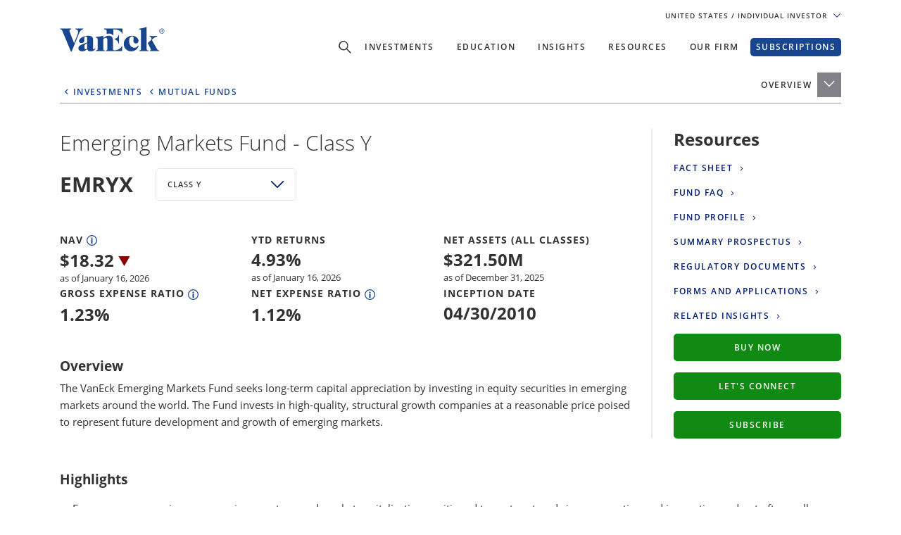

--- FILE ---
content_type: text/html; charset=utf-8
request_url: https://www.vaneck.com/us/en/investments/emerging-markets-fund-emryx/
body_size: 38821
content:


    <!DOCTYPE html>
<html lang="en-US">
<head>
    <meta name="viewport" content="width=device-width, initial-scale=1" />
    <meta http-equiv="Content-Type" content="text/html; charset=UTF-8" />
    <script type="text/javascript">
        var swipeText = "Swipe<br />to view <br /> full data<br /><span class='fa fa-arrows-h'></span>";
        var isAcademyProgressEnabled = false;
    </script>
    

    
    <title>EMRYX - Emerging Markets Fund - Class Y | Overview | VanEck</title>
    <meta property="og:title" content="EMRYX - Emerging Markets Fund - Class Y | Overview | VanEck" />

            <meta name="description" content="EMRYX - Emerging Markets Fund seeks long-term capital appreciation by investing in equity securities in emerging markets around the world.&#xA;&#xA;" />
            <meta property="og:description" content="EMRYX - Emerging Markets Fund seeks long-term capital appreciation by investing in equity securities in emerging markets around the world.&#xA;&#xA;" />
            <meta property="og:type" content="website" />
            <meta name="robots" content="index,follow" />
            <meta property="og:image" content="https://www.vaneck.com/contentassets/5a8ea97d0ae145e69b976991a84b1e88/ve-fund-pages-meta-image.svg" />
            <meta property="og:url" content="https://www.vaneck.com/us/en/investments/emerging-markets-fund-emryx" />
            <meta property="og:locale" content="en_US" />
            <meta property="idio:investor_type" content="retail" />
            <meta property="idio:investor_type" content="inst" />
            <meta property="idio:investor_type" content="fa" />
            <meta property="idio:investor_type" content="ria" />
            <meta property="idio:content_id" content="239741" />
            <meta property="article:published_time" content="2023-08-12T00:42:32.000&#x2B;00:00" />
            <meta property="idio:available_language" content="en" />



        <script type="application/ld+json">
            {"@context":"https://schema.org","@graph":[{"@type":"WebPage","@id":"https://www.vaneck.com/us/en/investments/emerging-markets-fund-emryx/","url":"https://www.vaneck.com/us/en/investments/emerging-markets-fund-emryx/","name":"EMRYX - Emerging Markets Fund - Class Y | Overview | VanEck","isPartOf":{"@id":"https://www.vaneck.com/us/en/#website"},"datePublished":"2023-08-12T00:42:32+00:00","dateModified":"2025-10-27T12:10:22+00:00","description":"EMRYX - Emerging Markets Fund seeks long-term capital appreciation by investing in equity securities in emerging markets around the world.\n\n","inLanguage":"en","potentialAction":[{"@type":"ReadAction","target":["https://www.vaneck.com/us/en/investments/emerging-markets-fund-emryx/"]}]},{"@type":"Website","@id":"https://www.vaneck.com/us/en/#website","url":"https://www.vaneck.com/us/en/","name":"VanEck","inLanguage":"en"}]}
        </script>
        <script type="application/ld+json">
            {"@context":"https://schema.org","@type":"FAQPage","mainEntity":[{"@type":"Question","name":"What is EMRYX?","acceptedAnswer":{"@type":"Answer","text":"The VanEck Emerging Markets Fund seeks long-term capital appreciation by investing in equity securities in emerging markets around the world. The Fund invests in high-quality, structural growth companies at a reasonable price poised to represent future development and growth of emerging markets."}}]}
        </script>
        <script type="application/ld+json">
            {"@context":"http://schema.org","@type":"InvestmentFund","name":"EMRYX Emerging Markets Fund - Class Y","description":"The VanEck Emerging Markets Fund seeks long-term capital appreciation by investing in equity securities in emerging markets around the world. The Fund invests in high-quality, structural growth companies at a reasonable price poised to represent future development and growth of emerging markets.","url":"https://www.vaneck.com/us/en/investments/emerging-markets-fund-emryx/","identifier":"US9210753706","category":"Emerging Markets","feesAndCommissionsSpecification":"0.75%","logo":"https://www.vaneck.com/contentassets/5a8ea97d0ae145e69b976991a84b1e88/ve-fund-pages-meta-image.svg","slogan":"Targets companies with structural growth-at a reasonable price across regions, sectors, and market capitalization","alternateName":"EMRYX","aggregateRating":null,"areaServed":null,"audience":{"@type":"audience","Name":"Individual Investor, Institutional Investor, Financial Advisor, RIA"},"brand":{"@type":"Organization","Name":"VanEck","Url":"https://www.vaneck.com/us/en/"}}
        </script>
        <script type="application/ld+json">
            {"@context":"http://schema.org","@type":"Dataset","name":"EMRYX Emerging Markets Fund - Class Y","dateModified":null,"distribution":{"@type":"DataDownload","encodingFormat":"JSON","contentUrl":"https://www.vaneck.com/Main/FundDatasetBlock/Get/?blockId=351371&pageId=239741&ticker=EMRYX"}}
        </script>

            <meta property="og:locale:alternate" content="en_US" />

            <meta property="og:site_name" content="EMRYX - Emerging Markets Fund - Class Y | Overview | VanEck" />

            <meta name="twitter:creator" content="VanEck" />

            <meta name="twitter:card" content="summary_large_image" />
            <meta name="twitter:description" content="EMRYX - Emerging Markets Fund seeks long-term capital appreciation by investing in equity securities in emerging markets around the world.&#xA;&#xA;" />
            <meta name="twitter:title" content="EMRYX - Emerging Markets Fund - Class Y | Overview | VanEck" />
            <meta name="twitter:image" content="https://www.vaneck.com/contentassets/5a8ea97d0ae145e69b976991a84b1e88/ve-fund-pages-meta-image.svg" />

            <meta name="twitter:site_name" content="EMRYX - Emerging Markets Fund - Class Y | Overview | VanEck" />

    <link rel="canonical" href="https://www.vaneck.com/us/en/investments/emerging-markets-fund-emryx/" />

    <link rel="alternate" hreflang="en-US" href="https://www.vaneck.com/us/en/investments/emerging-markets-fund-emryx/" />



    
    <!-- Critical CSS --><link rel="preload" as="style" href="/static/us/css/dist/main.css"><link href="/static/us/css/dist/main.css" rel="stylesheet">
    <!-- Critical Preload--><link rel="preload" as="font" href="/static/fonts/OpenSans/open-sans-v18-latin-600.woff2" crossorigin="anonymous"> <link rel="preload" as="font" href="/static/fonts/OpenSans/open-sans-v18-latin-700.woff2" crossorigin="anonymous"> <link rel="preload" as="font" href="/static/fonts/OpenSans/open-sans-v18-latin-800.woff2" crossorigin="anonymous"> <link rel="preload" as="font" href="/static/fonts/OpenSans/open-sans-v18-latin-regular.woff2" crossorigin="anonymous"> <link rel="preload" as="font" href="/static/fonts/slick/slick.woff" crossorigin="anonymous">
    <link rel="preload" as="image" href="/static/corp/images/logo-blue-70.svg">
            <link rel="preload" as="script" href="/static/us/js/dist/main.js" />
    <link rel="preload" as="script" href="https://dl.episerver.net/13.5.7/epi-util/find.js">
    
    <link rel="preload" as="image" href="/globalassets/home/us/common/ve-loading.gif" />
    <link rel="preload" as="script" href="/static/us/js/dist/fund-page-scripts.js" />

    <script>
  var sharedData = { SearchFormatString: "https://www.vaneck.com/us/en/home/search/?searchtext={0}" };
</script>

    <script type="text/javascript">
    function printPage() {
        if (false) {
            this.event.preventDefault();
            window.open('', '_blank');
        } else {
            window.print();
            return false;
        }
    }
</script>




    <script type="text/javascript">
        var CdnRedirection = {
            currenthost: window.location.host,
            originserverhost: 'www.vaneck.com',
            cdnserverhost: 'www.vaneck.com',
            toOrigin: function() {
                if (this.currenthost !== this.originserverhost) {
                    window.location = window.location.protocol + '//' + this.originserverhost + window.location.pathname + window.location.search;
                }
            },
            toCdn: function() {
                if (this.currenthost !== this.cdnserverhost) {
                    window.location = window.location.protocol + '//' + this.cdnserverhost + window.location.pathname + window.location.search;
                }
            },
            check: function() {
                    this.toCdn();
            }
        }
            CdnRedirection.check();
    </script>

    <script src="/bundles/scripts/analytics-scripts.js"></script>
<!-- Google Tag Manager -->
<script type="text/plain" data-usercentrics="Google Tag Manager">(function(w,d,s,l,i){w[l]=w[l]||[];w[l].push({'gtm.start':
new Date().getTime(),event:'gtm.js'});var f=d.getElementsByTagName(s)[0],
j=d.createElement(s),dl=l!='dataLayer'?'&l='+l:'';j.async=true;j.src=
'https://www.googletagmanager.com/gtm.js?id='+i+dl;f.parentNode.insertBefore(j,f);
})(window,document,'script','dataLayer','GTM-PNW7H8');</script>
<!-- End Google Tag Manager -->
<!-- Global site tag (gtag.js) - Google Analytics GA4 -->
<script async type="text/plain" data-usercentrics="Google Tag Manager"  src="https://www.googletagmanager.com/gtag/js?id=G-W5S64TS8EB"></script>
<script type="text/plain" data-usercentrics="Google Tag Manager">
  window.dataLayer = window.dataLayer || [];
  function gtag(){dataLayer.push(arguments);}
  gtag('js', new Date());

  gtag('set',{ 'VE_UserAgent':''+navigator.userAgent+'','VE_Language':'en-US','VE_InvestorType':'retail','VE_Country':'m-us','VE_FundType':'main-mf-equity-emerging markets-emryx','VE_PageType':'fund-emerging-markets-fund-emryx','VE_SfdcId':''+GetSfveclId()+'','VE_MarketoId':''+GetMarketoId()+'','VE_PublishDate':'','VE_ReadTime':'','VE_PageCategory':'Fund Page','VE_REC_ID':''+GetIdioVisitorId()+'' });
gtag('event', 'page_view', { 'send_to':'G-XLC1ML09SH'});
</script>
<!-- End Global site tag (gtag.js) - Google Analytics GA4 -->

<input type="hidden" id="GA4TrackingId" value="G-W5S64TS8EB" />

<script type='text/plain' data-usercentrics='Google Analytics'>
    (function (i, s, o, g, r, a, m) {
        i['GoogleAnalyticsObject'] = r;
        i[r] = i[r] || function () {
            (i[r].q = i[r].q || []).push(arguments)
        }, i[r].l = 1 * new Date();
        a = s.createElement(o),
            m = s.getElementsByTagName(o)[0];
        a.async = 1;
        a.src = g;
        m.parentNode.insertBefore(a, m)
    })(window, document, 'script', '//www.google-analytics.com/analytics.js', 'ga');
    ga('create', '', 'auto');
            ga('set', 'dimension1', ''+navigator.userAgent+'');
            ga('set', 'dimension2', 'en-US');
            ga('set', 'dimension3', 'retail');
            ga('set', 'dimension4', 'm-us');
            ga('set', 'dimension5', 'main-mf-equity-emerging markets-emryx');
            ga('set', 'dimension6', 'fund-emerging-markets-fund-emryx');
            ga('set', 'dimension10', ''+GetSfveclId()+'');
            ga('set', 'dimension11', ''+GetMarketoId()+'');
            ga('set', 'dimension12', '');
            ga('set', 'dimension13', 'Fund Page');
    ga('send', 'pageview');
</script>
<link rel='stylesheet' type='text/css' data-f-resource='EPiServerForms.css' href='/Util/EPiServer.Forms/EPiServerForms.css' />
<script>
!function(T,l,y){var S=T.location,k="script",D="instrumentationKey",C="ingestionendpoint",I="disableExceptionTracking",E="ai.device.",b="toLowerCase",w="crossOrigin",N="POST",e="appInsightsSDK",t=y.name||"appInsights";(y.name||T[e])&&(T[e]=t);var n=T[t]||function(d){var g=!1,f=!1,m={initialize:!0,queue:[],sv:"5",version:2,config:d};function v(e,t){var n={},a="Browser";return n[E+"id"]=a[b](),n[E+"type"]=a,n["ai.operation.name"]=S&&S.pathname||"_unknown_",n["ai.internal.sdkVersion"]="javascript:snippet_"+(m.sv||m.version),{time:function(){var e=new Date;function t(e){var t=""+e;return 1===t.length&&(t="0"+t),t}return e.getUTCFullYear()+"-"+t(1+e.getUTCMonth())+"-"+t(e.getUTCDate())+"T"+t(e.getUTCHours())+":"+t(e.getUTCMinutes())+":"+t(e.getUTCSeconds())+"."+((e.getUTCMilliseconds()/1e3).toFixed(3)+"").slice(2,5)+"Z"}(),iKey:e,name:"Microsoft.ApplicationInsights."+e.replace(/-/g,"")+"."+t,sampleRate:100,tags:n,data:{baseData:{ver:2}}}}var h=d.url||y.src;if(h){function a(e){var t,n,a,i,r,o,s,c,u,p,l;g=!0,m.queue=[],f||(f=!0,t=h,s=function(){var e={},t=d.connectionString;if(t)for(var n=t.split(";"),a=0;a<n.length;a++){var i=n[a].split("=");2===i.length&&(e[i[0][b]()]=i[1])}if(!e[C]){var r=e.endpointsuffix,o=r?e.location:null;e[C]="https://"+(o?o+".":"")+"dc."+(r||"services.visualstudio.com")}return e}(),c=s[D]||d[D]||"",u=s[C],p=u?u+"/v2/track":d.endpointUrl,(l=[]).push((n="SDK LOAD Failure: Failed to load Application Insights SDK script (See stack for details)",a=t,i=p,(o=(r=v(c,"Exception")).data).baseType="ExceptionData",o.baseData.exceptions=[{typeName:"SDKLoadFailed",message:n.replace(/\./g,"-"),hasFullStack:!1,stack:n+"\nSnippet failed to load ["+a+"] -- Telemetry is disabled\nHelp Link: https://go.microsoft.com/fwlink/?linkid=2128109\nHost: "+(S&&S.pathname||"_unknown_")+"\nEndpoint: "+i,parsedStack:[]}],r)),l.push(function(e,t,n,a){var i=v(c,"Message"),r=i.data;r.baseType="MessageData";var o=r.baseData;return o.message='AI (Internal): 99 message:"'+("SDK LOAD Failure: Failed to load Application Insights SDK script (See stack for details) ("+n+")").replace(/\"/g,"")+'"',o.properties={endpoint:a},i}(0,0,t,p)),function(e,t){if(JSON){var n=T.fetch;if(n&&!y.useXhr)n(t,{method:N,body:JSON.stringify(e),mode:"cors"});else if(XMLHttpRequest){var a=new XMLHttpRequest;a.open(N,t),a.setRequestHeader("Content-type","application/json"),a.send(JSON.stringify(e))}}}(l,p))}function i(e,t){f||setTimeout(function(){!t&&m.core||a()},500)}var e=function(){var n=l.createElement(k);n.src=h;var e=y[w];return!e&&""!==e||"undefined"==n[w]||(n[w]=e),n.onload=i,n.onerror=a,n.onreadystatechange=function(e,t){"loaded"!==n.readyState&&"complete"!==n.readyState||i(0,t)},n}();y.ld<0?l.getElementsByTagName("head")[0].appendChild(e):setTimeout(function(){l.getElementsByTagName(k)[0].parentNode.appendChild(e)},y.ld||0)}try{m.cookie=l.cookie}catch(p){}function t(e){for(;e.length;)!function(t){m[t]=function(){var e=arguments;g||m.queue.push(function(){m[t].apply(m,e)})}}(e.pop())}var n="track",r="TrackPage",o="TrackEvent";t([n+"Event",n+"PageView",n+"Exception",n+"Trace",n+"DependencyData",n+"Metric",n+"PageViewPerformance","start"+r,"stop"+r,"start"+o,"stop"+o,"addTelemetryInitializer","setAuthenticatedUserContext","clearAuthenticatedUserContext","flush"]),m.SeverityLevel={Verbose:0,Information:1,Warning:2,Error:3,Critical:4};var s=(d.extensionConfig||{}).ApplicationInsightsAnalytics||{};if(!0!==d[I]&&!0!==s[I]){var c="onerror";t(["_"+c]);var u=T[c];T[c]=function(e,t,n,a,i){var r=u&&u(e,t,n,a,i);return!0!==r&&m["_"+c]({message:e,url:t,lineNumber:n,columnNumber:a,error:i}),r},d.autoExceptionInstrumented=!0}return m}(y.cfg);function a(){y.onInit&&y.onInit(n)}(T[t]=n).queue&&0===n.queue.length?(n.queue.push(a),n.trackPageView({})):a()}(window,document,{src: "https://js.monitor.azure.com/scripts/b/ai.2.gbl.min.js", crossOrigin: "anonymous", cfg: { instrumentationKey:'3cc62042-bd9c-451d-b133-01ef4167efb2' }});
</script>
<script>
var epi = epi||{}; epi.EPiServer = epi.EPiServer||{}; epi.EPiServer.Forms = epi.EPiServer.Forms||{};
                    epi.EPiServer.Forms.InjectFormOwnJQuery = true;epi.EPiServer.Forms.OriginalJQuery = typeof jQuery !== 'undefined' ? jQuery : undefined;
</script>

    
    

<script type='text/plain' data-usercentrics='Optimizely'>
  var zaius = window['zaius'] || (window['zaius'] = []);
  zaius.methods = ['initialize', 'onload', 'customer', 'entity', 'event', 'subscribe', 'unsubscribe', 'consent', 'identify', 'anonymize', 'dispatch'];

  // build queueing methods
  zaius.factory = function (method) {
    return function() {
      var args = Array.prototype.slice.call(arguments);
      args.unshift(method);
      zaius.push(args);
      return zaius;
    };
  };

  (function() {
    for (var i = 0; i < zaius.methods.length; i++) {
      var method = zaius.methods[i];
      zaius[method] = zaius.factory(method);
    }

    var script   = document.createElement('script');
    script.type  = 'text/javascript';
    script.async = true;
    script.src   = ('https:' === document.location.protocol ? 'https://' : 'http://') +
                  'd1igp3oop3iho5.cloudfront.net/v2/CNq-cc89vY2XHRVGnqtvAA/zaius.js';

    var firstScript = document.getElementsByTagName('script')[0];
    firstScript.parentNode.insertBefore(script, firstScript);
  })();

  // Edits to this script should only be made below this line.
  zaius.event('pageview', {
    page: location.toString(),
    salesforce_crm_sync_contact_id: ''
  });

  if (document.readyState === "loading") {
    document.addEventListener("DOMContentLoaded", setOdpTrackingEvents);
  } else {
    setOdpTrackingEvents();
  }

  function setOdpTrackingEvents() {
    trackRecommendationConversionPage();
    trackRecommendationPage();
  }
  
  function trackRecommendationPage() {
    var isRecommendation = false;
    const urlParams = new URLSearchParams(window.location.search);
    for (const [key, _] of urlParams) {
      if (key.match(/^it(e|o|q|x\[(\w+)])$/)) {
        isRecommendation = true;
        break;
      }
    }
    if (!isRecommendation) return;
    document.querySelectorAll(".odp-subscribe-trigger").forEach(function (el, i) {
      var $form = $(el).closest("form");
      $form.on("formsSubmitted", function (e, response) {
        var $emailField = $form.find(".email,.Email");
        zaius.event('interaction', {
          action: 'click',
          page: location.toString(),
          campaign: 'create-subscription-subscribe-button',
          keywords: 'recommendation-conversion',
          value: location.toString(),
          email: $emailField && $emailField.length
            ? response.formData.get($emailField.attr("name"))
            : '',
          salesforce_crm_sync_contact_id: ''
        });
      });
    });
    localStorage.setItem("isRecommendationConversion", "true");
  }
  
  function trackRecommendationConversionPage() {
    const isRecommendationConversion = localStorage.getItem("isRecommendationConversion") === "true";
    if (!isRecommendationConversion) return;
  
    document.querySelectorAll(".fund-page-section [data-ve-odp]").forEach(function (el, i) {
      el.addEventListener("click", function (e) {
        var campaign = e.target.attributes['data-ve-odp']?.value;
        if (campaign) {
          zaius.event('interaction', {
            action: 'click',
            page: location.toString(),
            campaign: campaign,
            keywords: 'recommendation-conversion',
            value: location.toString(),
            salesforce_crm_sync_contact_id: ''
          });
        }
      });
    });
  
    localStorage.removeItem("isRecommendationConversion")
  }

      function handleVisit() {
          var parameters = new URLSearchParams(window.location.search);
          var currentTime = sessionStorage.getItem('timeOnSite');
          var parsedTime = 0;
          if (currentTime) {
             parsedTime = parseInt(currentTime) + 5;
          } else {
            parsedTime = 5;
          }

          sessionStorage.setItem('timeOnSite', parsedTime.toString());
          zaius.event("Time On Site", {
              action: parsedTime.toString(),
              time_on_site: parsedTime,
              title: document.title,
              keywords: "time_on_site",
              page: location.toString(),
              value: location.toString(),
              salesforce_crm_sync_contact_id: '',
              source: parameters.get('utm_source'),
              medium: parameters.get('utm_medium'),
              campaign: parameters.get('utm_campaign')
          });
      }
      
      setInterval(handleVisit, 5000);
    </script>
    
    <script>
  var sharedData = { SearchFormatString: "https://www.vaneck.com/us/en/home/search/?searchtext={0}" };
</script>


    <script type="text/plain" data-usercentrics="Optimizely" id="">
    _iaq = [["client", "869a878af96747889cfdbd746a6fd014"], ["delivery", 662], ["track", "consume"]]; !function (d, b) { var c = d.createElement(b); c.async = 1; b = d.getElementsByTagName(b)[0]; c.src = "//s.usea01.idio.episerver.net/ia.js"; b.parentNode.insertBefore(c, b) }(document, "script");
    !function (d, b) { var c = d.attachEvent ? "on" : ""; d[c ? "attachEvent" : "addEventListener"](c + "click", function (a) { for (a = a.srcElement || a.target; a && "a" !== a.tagName && "A" !== a.tagName && !a.href;)a = a.parentNode; if (a) { a = a.href; var e = b.protocol + "//" + b.host; 0 === a.indexOf(e) && /\.pdf(\?|#|$)/i.test(a) && _iaq.push(["track", "consume", a]) } }) }(document, location);
    </script>
<style>
ve-country.d-none {
display: none!important;
}
ve-language.d-none {
display: none!important;
}
ve-is-epi-edit-mode.d-none {
display: none!important;
}
ve-is-latest-version-preview.d-none {
display: none!important;
}
ve-epi-project-id.d-none {
display: none!important;
}
</style><script type="text/plain" data-usercentrics="Optimizely">localStorage.setItem("ve-pagevisits-us", true)</script>

    
<ve-country style="display:none!important" translate="no">us</ve-country>
<ve-language style="display:none!important" translate="no">en</ve-language>
<ve-is-epi-edit-mode style="display:none!important" translate="no">false</ve-is-epi-edit-mode>
<ve-is-latest-version-preview style="display:none!important" translate="no">false</ve-is-latest-version-preview>
<ve-epi-project-id style="display:none!important" translate="no"></ve-epi-project-id>
<ve-context-mode style="display:none!important" translate="no">Default</ve-context-mode>

    <style>
.fund-listing .dropdown-checkbox__menu .custom-control-input:checked ~ .custom-control-label:after {
    background-image: url("/globalassets/home/us/common/checkbox-selected.svg");
    background-size: cover;
}
</style>

    
</head>
<body class="mobile-push etf-fund-page react-portfolio-page mutual-fund-page" >




<style>
a.skippy {position: absolute;top: -1000px;left: -1000px;height: 1px; width: 1px; text-align: left;overflow: hidden;}
</style>
<div id="skipmenu"><a href="#notice" class="skippy sr-only-focusable">Skip directly to Accessibility Notice</a></div>
<script>
window.addEventListener("DOMContentLoaded", function() {
    $('.bs3-tooltip a').tooltip()
})
</script>
<div id="root" class="root">
    <header class="site-header no-drop-shadow" id="sticky-site-header">
            <div class="text-right">
                


<div class="gateway">
    <span class="site-ahp-controls container">
        <span class="site-country-selector">
            <span style="display:none" class="countryIcon global-nav-flag country-united-states"></span>
            <button class="gateway__toggle d-inline-block text-util-xs" type="button" id="gateway_button" aria-label="Gateway Button">
                <span>
                    United States
                    <span class="ucits-mobile-hide">
                        / Individual Investor
                    </span>
                </span>
                <svg aria-hidden="true" focusable="false" data-prefix="far" data-icon="chevron-down" class="svg-inline--fa fa-chevron-down fa-w-16 fa-lg gateway__toggle-icon" role="img" xmlns="http://www.w3.org/2000/svg" viewBox="0 0 18 18"> <path fill="currentColor" d="M2.26 4.88a.75.75 0 00-.54.21.75.75 0 000 1.07l6.75 6.75a.75.75 0 001.06 0l6.75-6.75a.75.75 0 000-1.07.75.75 0 00-1.06 0L9 11.31 2.78 5.1a.75.75 0 00-.52-.21z"></path> </svg>
            </button>
        </span>

    </span>
    <div class="gateway__modal" id="gateway-modal" tabindex="-1"  >
        <div class="modal-dialog" role="document">
            <div class="modal-content">
                <div class="modal-body">

                    <div class="row justify-content-center">
                        <div>
                            <div class="gateway__container container text-left">
                                <div class="display-2 mb-3 content-item-t">Personalize Your Experience</div>
                                <p class="mb-4 content-item-t">
                                    As a global investment manager, we offer unique, specialized content based on region and investor type. For the best experience, please select from the below:
                                </p>
                                <div class="form-row mb-lg-0 mb-4">
                                    <div class="col-lg-6">
                                        <div class="text-util-md mb-2 content-item-t">Select Your Country / Region</div>
                                        <div id="countryFlag" class="dropdown mb-4 global-nav-flag country-united-states">
                                            <div class="dropdown-menu dropdown__menu text-util-sm countries" role="menu">
                                                        <button class="dropdown-item dropdown__item text-util-sm global-nav-flag country-united-states content-item-t" data-id="US" data-blockid="1677" data-name="United States" role="menuitem" type="button" value="United States">United States</button>
                                                        <button class="dropdown-item dropdown__item text-util-sm global-nav-flag country-offshore-americas content-item-t" data-id="OFFSHORE" data-blockid="335957" data-name="Americas Offshore" role="menuitem" type="button" value="Americas Offshore">Americas Offshore</button>
                                                        <button class="dropdown-item dropdown__item text-util-sm global-nav-flag country-australia content-item-t" data-id="AU" data-blockid="1678" data-name="Australia" role="menuitem" type="button" value="Australia">Australia</button>
                                                        <button class="dropdown-item dropdown__item text-util-sm global-nav-flag country-austria content-item-t" data-id="AT" data-blockid="1679" data-name="Austria" role="menuitem" type="button" value="Austria">Austria</button>
                                                        <button class="dropdown-item dropdown__item text-util-sm global-nav-flag country-belgium content-item-t" data-id="BE" data-blockid="131970" data-name="Belgium" role="menuitem" type="button" value="Belgium">Belgium</button>
                                                        <button class="dropdown-item dropdown__item text-util-sm global-nav-flag country-brazil content-item-t" data-id="BR" data-blockid="176412" data-name="Brazil" role="menuitem" type="button" value="Brazil">Brazil</button>
                                                        <button class="dropdown-item dropdown__item text-util-sm global-nav-flag country-canada content-item-t" data-id="CA" data-blockid="36315" data-name="Canada" role="menuitem" type="button" value="Canada">Canada</button>
                                                        <button class="dropdown-item dropdown__item text-util-sm global-nav-flag country-chile content-item-t" data-id="CL" data-blockid="1680" data-name="Chile" role="menuitem" type="button" value="Chile">Chile</button>
                                                        <button class="dropdown-item dropdown__item text-util-sm global-nav-flag country-china content-item-t" data-id="CN" data-blockid="45285" data-name="China" role="menuitem" type="button" value="China">China</button>
                                                        <button class="dropdown-item dropdown__item text-util-sm global-nav-flag country-denmark content-item-t" data-id="DK" data-blockid="1074" data-name="Denmark" role="menuitem" type="button" value="Denmark">Denmark</button>
                                                        <button class="dropdown-item dropdown__item text-util-sm global-nav-flag country-finland content-item-t" data-id="FI" data-blockid="1682" data-name="Finland" role="menuitem" type="button" value="Finland">Finland</button>
                                                        <button class="dropdown-item dropdown__item text-util-sm global-nav-flag country-france content-item-t" data-id="FR" data-blockid="105528" data-name="France" role="menuitem" type="button" value="France">France</button>
                                                        <button class="dropdown-item dropdown__item text-util-sm global-nav-flag country-germany content-item-t" data-id="DE" data-blockid="1683" data-name="Germany" role="menuitem" type="button" value="Germany">Germany</button>
                                                        <button class="dropdown-item dropdown__item text-util-sm global-nav-flag country-ireland content-item-t" data-id="IE" data-blockid="1684" data-name="Ireland" role="menuitem" type="button" value="Ireland">Ireland</button>
                                                        <button class="dropdown-item dropdown__item text-util-sm global-nav-flag country-iceland content-item-t" data-id="IS" data-blockid="307178" data-name="Iceland" role="menuitem" type="button" value="Iceland">Iceland</button>
                                                        <button class="dropdown-item dropdown__item text-util-sm global-nav-flag country-italy content-item-t" data-id="IT" data-blockid="1685" data-name="Italy" role="menuitem" type="button" value="Italy">Italy</button>
                                                        <button class="dropdown-item dropdown__item text-util-sm global-nav-flag country-liechtenstein content-item-t" data-id="LI" data-blockid="92727" data-name="Liechtenstein" role="menuitem" type="button" value="Liechtenstein">Liechtenstein</button>
                                                        <button class="dropdown-item dropdown__item text-util-sm global-nav-flag country-luxembourg content-item-t" data-id="LU" data-blockid="1686" data-name="Luxembourg" role="menuitem" type="button" value="Luxembourg">Luxembourg</button>
                                                        <button class="dropdown-item dropdown__item text-util-sm global-nav-flag country-mexico content-item-t" data-id="MX" data-blockid="176413" data-name="Mexico" role="menuitem" type="button" value="Mexico">Mexico</button>
                                                        <button class="dropdown-item dropdown__item text-util-sm global-nav-flag country-netherlands content-item-t" data-id="NL" data-blockid="1687" data-name="Netherlands" role="menuitem" type="button" value="Netherlands">Netherlands</button>
                                                        <button class="dropdown-item dropdown__item text-util-sm global-nav-flag country-norway content-item-t" data-id="NO" data-blockid="1688" data-name="Norway" role="menuitem" type="button" value="Norway">Norway</button>
                                                        <button class="dropdown-item dropdown__item text-util-sm global-nav-flag country-peru content-item-t" data-id="PE" data-blockid="75001" data-name="Peru" role="menuitem" type="button" value="Peru">Peru</button>
                                                        <button class="dropdown-item dropdown__item text-util-sm global-nav-flag country-poland content-item-t" data-id="PL" data-blockid="128152" data-name="Poland" role="menuitem" type="button" value="Poland">Poland</button>
                                                        <button class="dropdown-item dropdown__item text-util-sm global-nav-flag country-portugal content-item-t" data-id="PT" data-blockid="88955" data-name="Portugal" role="menuitem" type="button" value="Portugal">Portugal</button>
                                                        <button class="dropdown-item dropdown__item text-util-sm global-nav-flag country-spain content-item-t" data-id="ES" data-blockid="1689" data-name="Spain" role="menuitem" type="button" value="Spain">Spain</button>
                                                        <button class="dropdown-item dropdown__item text-util-sm global-nav-flag country-sweden content-item-t" data-id="SE" data-blockid="1690" data-name="Sweden" role="menuitem" type="button" value="Sweden">Sweden</button>
                                                        <button class="dropdown-item dropdown__item text-util-sm global-nav-flag country-switzerland content-item-t" data-id="CH" data-blockid="1594" data-name="Switzerland" role="menuitem" type="button" value="Switzerland">Switzerland</button>
                                                        <button class="dropdown-item dropdown__item text-util-sm global-nav-flag country-united-kingdom content-item-t" data-id="UK" data-blockid="1692" data-name="United Kingdom" role="menuitem" type="button" value="United Kingdom">United Kingdom</button>
                                                        <button class="dropdown-item dropdown__item text-util-sm global-nav-flag country-rest-of-asia content-item-t" data-id="ASIA" data-blockid="1681" data-name="Rest of Asia" role="menuitem" type="button" value="Rest of Asia">Rest of Asia</button>
                                                        <button class="dropdown-item dropdown__item text-util-sm global-nav-flag country-rest-of-world content-item-t" data-id="CORP" data-blockid="1693" data-name="Rest of World" role="menuitem" type="button" value="Rest of World">Rest of World</button>
                                            </div>
                                            <button aria-haspopup="true" aria-expanded="false" class="dropdown__button dropdown__button-default text-util-sm content-item-t" data-toggle="dropdown" type="button" data-ve-gtm="ahp-country">
                                                <span class="dropdown__label country_label content-item-t" id="select-country-text" value="United States">
                                                    United States
                                                </span>
                                                <svg aria-hidden="true" focusable="false" data-prefix="far" data-icon="chevron-down" class="svg-inline--fa fa-chevron-down fa-w-16 fa-2x dropdown__icon dropdown__icon-default" role="img" xmlns="http://www.w3.org/2000/svg" viewBox="0 0 18 18">
                                                    <path fill="currentColor" d="M2.26 4.88a.75.75 0 00-.54.21.75.75 0 000 1.07l6.75 6.75a.75.75 0 001.06 0l6.75-6.75a.75.75 0 000-1.07.75.75 0 00-1.06 0L9 11.31 2.78 5.1a.75.75 0 00-.52-.21z"></path>
                                                </svg>
                                            </button>


                                        </div>
                                    </div>
                                    <div class="col-lg-6 scroll-to-investor">
                                        <div class="text-util-md mb-2 content-item-t">Select Investor Type</div>
                                        <div class="dropdown">
                                            <div class="dropdown-menu dropdown__menu text-util-sm investortypes" role="menu">
                                                        <button class="dropdown-item dropdown__item text-util-sm content-item-t"
                                                                role="menuitem" type="button"
                                                                data-id="retail" value="Individual Investor">
                                                            Individual Investor
                                                        </button>
                                                        <button class="dropdown-item dropdown__item text-util-sm content-item-t"
                                                                role="menuitem" type="button"
                                                                data-id="inst" value="Institutional Investor">
                                                            Institutional Investor
                                                        </button>
                                                        <button class="dropdown-item dropdown__item text-util-sm content-item-t"
                                                                role="menuitem" type="button"
                                                                data-id="fa" value="Financial Advisor">
                                                            Financial Advisor
                                                        </button>
                                                        <button class="dropdown-item dropdown__item text-util-sm content-item-t"
                                                                role="menuitem" type="button"
                                                                data-id="ria" value="RIA">
                                                            RIA
                                                        </button>
                                            </div>
                                            <button aria-haspopup="true" aria-expanded="false" class="dropdown__button dropdown__button-default text-util-sm " data-toggle="dropdown" type="button" data-ve-gtm="ahp-investor-type">
                                                <span class="dropdown__label investortype_label content-item-t">
                                                    Select Investor Type
                                                </span>
                                                <svg aria-hidden="true" focusable="false" data-prefix="far" data-icon="chevron-down" class="svg-inline--fa fa-chevron-down fa-w-16 fa-2x dropdown__icon dropdown__icon-default" role="img" xmlns="http://www.w3.org/2000/svg" viewBox="0 0 18 18">
                                                    <path fill="currentColor" d="M2.26 4.88a.75.75 0 00-.54.21.75.75 0 000 1.07l6.75 6.75a.75.75 0 001.06 0l6.75-6.75a.75.75 0 000-1.07.75.75 0 00-1.06 0L9 11.31 2.78 5.1a.75.75 0 00-.52-.21z"></path>
                                                </svg>
                                            </button>

                                        </div>
                                    </div>
                                </div>
                                <div id="disclaimer_block" style="display:none;">
                                    <div class="text-util-md mb-2 header">
                                        
                                    </div>
                                    <div class="mb-4 text">
                                        
                                    </div>

                                    <div class="mt-3">
                                        <button data-dismiss="modal" class="btn btn-primary gateway__action agree" data-ve-gtm="ahp-disclaimer-agree" data-agree="">
                                            I agree
                                        </button>
                                        <button class="btn btn-white gateway__action decline" data-ve-gtm="ahp-disclaimer-decline" data-decline="">
                                            No Thanks
                                        </button>
                                    </div>
                                </div>
                            </div>
                        </div>
                    </div>
                </div>
            </div>
        </div>
    </div>
</div>




<input type="hidden" id="hdnDataUrl" value="/common/header/processrequest" />
<input type="hidden" id="hdnSelectedCountry" value="US" />
<input type="hidden" id="hdnCurrentCountryIso3" value="USA" />
<input type="hidden" id="hdnSelectedAudience" value="retail" />
<input type="hidden" id="hdnCurrentLanguage" value="English" />
<input type="hidden" id="hdnLanguage" value="en" />
<input type="hidden" id="hdnCountryUrl" />
<input type="hidden" id="hdnAhpLanguage" value="" />
<input type="hidden" id="hdnCurrentCountryName" value="United States" />
<input type="hidden" id="hdnCurrentMicrositeId" value="us" />
<input type="hidden" id="hdnCurrentSiteContextType" value="Us" />
<input type="hidden" id="hdnSameWayEnabled" value="True" />
<input type="hidden" id="hdnAhpSelectedCountryName" value="" />

            </div>

        <nav class="pb-2">
            <div class="navbar navbar-expand-lg navbar-light container align-items-center align-items-lg-end">
                <a class="navbar-brand" href="/" target=""> 
                    <div class="header-logo-wrapper">
                        <img alt="VanEck" class="d-inline-block align-bottom header-logo" src="/static/corp/images/logo-blue.svg" data-light-logo="/static/corp/images/logo-white.svg" data-dark-logo="/static/corp/images/logo-blue.svg" height="36">
                    </div>
                </a>


<div class="sign-in main-top-menu__item d-inline-block">
    <div class="site-header__signin-panel ">
        <div class="collapse" id="signin-panel" tabindex="-1" role="dialog" aria-hidden="true">
            <button aria-label="Close" id="desktopSigninModalClose" class="panel-close" type="button" data-dismiss="collapse">Close</button>


    <div class="menu-signin-subscription-access-block subscribe-block subscribe-block__content subscription-center-subscription-access">
        <div id="veSpinnerContainer"></div>
        <div class="subscribe-block__content-bg">
            <div class="subscribe-block__content-bg-inner"></div>
        </div>
        <div class="row">
            <div class="col-lg-12 mb-3 mb-lg-0 align-items-center d-flex">
                <div class="h3 mb-0">Manage Subscriptions</div>
            </div>
            <div class="w-100 col-lg-12 subscribe-block__form-content-wrp">








    <form method="post" novalidate="novalidate" data-f-metadata="" enctype="multipart/form-data" class="js-aspnet-form pt-3  spinner-form custom-select-form ValidationSuccess" data-f-type="form" id="2ebd64a1-cbd8-4de2-b9f6-5e36b811df54">
        



<script type="text/javascript" >
        // This view acts as a rendering template to render InitScript(and server-side Form's descriptor) in FormContainerBlock's client-side for Form[2ebd64a1-cbd8-4de2-b9f6-5e36b811df54].
        // TECHNOTE: all serverside (paths, dynamic values) of EPiServerForms will be transfered to client side here in this section.
    (function initializeOnRenderingFormDescriptor() {
        // each workingFormInfo is store inside epi.EPiServer.Forms, lookup by its FormGuid
        var workingFormInfo=epi.EPiServer.Forms["2ebd64a1-cbd8-4de2-b9f6-5e36b811df54"] ={
            Id: "2ebd64a1-cbd8-4de2-b9f6-5e36b811df54" ,
            Name: "new-subscription-access-form-for-menu" ,
            // whether this Form can be submitted which relates to the visitor's data (cookie, identity) and Form's settings (AllowAnonymous, AllowXXX)
            SubmittableStatus: {"submittable":true,"message":""},
            ConfirmMessage: "",
            ResetConfirmMessage : "",
            ShowNavigationBar : true,
            FocusOnForm: false,
            ShowSummarizedData : false,
            // serialize the dependency configuration of this form to clientside
            DependenciesInfo : JSON.parse("[]"),
            // keep all fieldName which are not satisfied the field dependency conditions
            DependencyInactiveElements: [],
            // Validation info, for executing validating on client side
            ValidationInfo : JSON.parse("[{\"targetElementName\":\"__field_255147\",\"targetElementId\":\"a95c858d-17a6-42fc-9e86-89f9af554491\",\"validators\":[{\"type\":\"EPiServer.Forms.Implementation.Validation.RequiredValidator\",\"description\":null,\"model\":{\"message\":\"The above field is required.\",\"validationCssClass\":\"ValidationRequired\",\"additionalAttributes\":{\"required\":\"\",\"aria-required\":\"true\"}}},{\"type\":\"VanEck.Models.FormsCustomization.SubscriptionAccessUsEmailValidator\",\"description\":null,\"model\":{\"message\":\"Email not found.\",\"validationCssClass\":\"ValidationRequired\",\"additionalAttributes\":{\"required\":\"\",\"aria-required\":\"true\"}}}]},{\"targetElementName\":\"__field_289420\",\"targetElementId\":\"afc1b730-4417-4e56-a6fc-49218a752231\",\"validators\":[{\"type\":\"VanEck.Models.FormsCustomization.InvisibleRecaptchaValidator\",\"description\":null,\"model\":{\"message\":\"Recaptcha validation message.\",\"validationCssClass\":null,\"additionalAttributes\":null}}]}]"),
            // Steps information for driving multiple-step Forms.
            StepsInfo : {
                Steps: [{"index":0,"attachedUrl":"","dependField":null,"dependCondition":null,"isActive":true,"attachedContentLink":"","dependValue":"","elementName":"__field_","guid":"00000000-0000-0000-0000-000000000000"}]
            },
            FieldsExcludedInSubmissionSummary: ["__field_289420"],
            ElementsInfo: JSON.parse("{\"__field_255147\":{\"type\":\"VanEck.Models.Blocks.Us.Forms.Membership.SubcriptionAccessEmailElementUsBlock\",\"friendlyName\":\"Email\",\"customBinding\":false},\"__field_289420\":{\"type\":\"VanEck.Models.Blocks.Generic.GenericInvisibleRecaptchaElementBlock\",\"friendlyName\":\"InvisibleRecaptcha\",\"customBinding\":false},\"__field_255149\":{\"type\":\"EPiServer.Forms.Implementation.Elements.SubmitButtonElementBlock\",\"friendlyName\":\"Submit\",\"customBinding\":false}}"),
            DataSubmitController: "/EPiServer.Forms/DataSubmit",
        };
        /// TECHNOTE: Calculation at FormInfo level, and these values will be static input for later processing.
        workingFormInfo.StepsInfo.FormHasNoStep_VirtualStepCreated=true; // this FLAG will be true, if Editor does not put any FormStep. Engine will create a virtual step, with empty GUID
        workingFormInfo.StepsInfo.FormHasNothing=false; // this FLAG will be true if FormContainer has no element at all
        workingFormInfo.StepsInfo.AllStepsAreNotLinked=true; // this FLAG will be true, if all steps all have contentLink= ="" (emptyString)

        epi.EPiServer.SystemSettings = {
            RequestVerification: {
                FormFieldName: "__RequestVerificationToken",
                HeaderName: "RequestVerificationToken"
            }
        };
    })();
</script>

        <input type="hidden" class="Form__Element Form__SystemElement FormHidden FormHideInSummarized" name="__FormGuid" value="2ebd64a1-cbd8-4de2-b9f6-5e36b811df54" data-f-type="hidden" />
        <input type="hidden" class="Form__Element Form__SystemElement FormHidden FormHideInSummarized" name="__FormHostedPage" value="239741" data-f-type="hidden" />
        <input type="hidden" class="Form__Element Form__SystemElement FormHidden FormHideInSummarized" name="__FormLanguage" value="en" data-f-type="hidden" />
        <input type="hidden" class="Form__Element Form__SystemElement FormHidden FormHideInSummarized" name="__FormCurrentStepIndex" value="0" data-f-type="hidden" />
        <input type="hidden" class="Form__Element Form__SystemElement FormHidden FormHideInSummarized" name="__FormSubmissionId" value="" data-f-type="hidden" />
        <input name="__RequestVerificationToken" type="hidden" value="CfDJ8GAybH8MjZJGou6DWgLgNSfj9rPle88cRsyJCLqZW6d3bn4E6_IjP2va3yB7IOiYrOyUjND7OnEQ_MJNrZ2bdUtHGFtSG_yQPfbzZ9PwXOzIYCBqrGvJhZ8NmZEfhL6UvJBlgNAy_s6c8zQOf1XVSGc" />
        
        <div class="header-section form-spinner">

        </div>

        <div class="Form__Status">
            <div class="Form__Status__Message hide" data-f-form-statusmessage>
                
            </div>
        </div>
        <div data-f-mainbody class="Form__MainBody js-form js-subscription-form-container" id="landing-page-form-container">
                    <section id="__field_" data-f-type="step" data-f-element-name="__field_" class=" Form__Element FormStep Form__Element--NonData " data-f-stepindex="0" data-f-element-nondata>



<div class="Form__Element FormTextbox mb-3  ValidationRequired ValidationRequired" data-f-element-name="__field_255147" data-f-type="textbox">        <label for="a95c858d-17a6-42fc-9e86-89f9af554491" class="sr-only">Email</label>
    <input name="__field_255147" id="a95c858d-17a6-42fc-9e86-89f9af554491" type="text" class="FormTextbox__Input form-control Email" placeholder="Email Address"  required aria-required=&quot;true&quot; data-microsite-id=&quot;us&quot; data-f-datainput/>
    <div class="invalid-feedback">
        <span class="Form__Element__ValidationError hidden" data-f-linked-name="__field_255147" data-f-validationerror="" id="__field_255147_desc" role="alert"></span>
    </div>
</div>


  <input name="__field_255148" id="16b796df-b8ab-41db-be5c-84a6ecfaea18" type="hidden" value="true"
         class="Form__Element FormHidden FormHideInSummarized"  data-f-type="hidden" />


<div class="Form__Element Form__CustomElement FormInvisibleRecaptcha " data-epiforms-element-name="__field_289420" data-veforms-sitekey="6LcqBJ8UAAAAAKv16kmDnTtUeivUiGkQjTJvMVDb" id="afc1b730-4417-4e56-a6fc-49218a752231">
    <div id='recaptcha-afc1b730-4417-4e56-a6fc-49218a752231' class="g-recaptcha"></div>
</div>

    <script>
        window.addEventListener("DOMContentLoaded", function () {
            //deferred recaptcha was loaded in another form on the same page.
            if(typeof window.deferredRecaptchaProperties === "object") return

            window.deferredRecaptchaProperties = {
                language: "en",
                GAPIscriptLoaded: false
            }

            var head = document.getElementsByTagName('head')[0];
            var script = document.createElement('script');
            script.type = 'text/javascript';
            script.src = "/static/js/generic-invisible-recaptcha-deferred.js";
            head.appendChild(script);
        })
    </script>
    <input type="hidden" value="DeferredRecaptchaElement" class="DeferredRecaptchaElement" />
<input type="hidden" value="true" name="isnotiframe" id="isnotiframe" />




  <input name="__field_162435" id="e17c279b-74b5-46d9-a593-3c22d01fffab" type="hidden"
         class="Form__Element FormHidden FormHideInSummarized RecaptchaTokenResponse"  data-f-type="hidden" />



<div class=" subscription-access-button-container">
    <button data-ve-gtm="subscription-manage-button" class="btn btn-primary btn-block Form__Element FormExcludeDataRebind FormSubmitButton btn btn-primary btn-submit _gaEvent Submit" id="49a1026d-bc5a-4cd3-99c1-56e80055073e" name="submit" type="submit" value="49a1026d-bc5a-4cd3-99c1-56e80055073e" data-f-is-finalized="false"
            data-f-is-progressive-submit="true" data-f-type="submitbutton">
        Sign In
    </button>
</div>                    </section>
        </div>
        
    </form>
                    <div class="add-side-padding new-subscriber-section">
                        <div class="h3 border-top new-subscriber-section__heading">New Subscriber</div>
                        <a href="/us/en/subscribe/" class="btn btn-primary mt-2">
                            Subscribe Now
                        </a>
                    </div>
            </div>
        </div>
    </div>
        </div>
    </div>
</div>                    <div class="d-lg-none">
                        <button class="site-header__nav-link nav-link d-inline-block align-middle px-0 py-1 ml-3 mobile-search-ico" data-target="#site-header-search" data-toggle="modal" data-ve-gtm="enter-search" type="button" aria-label="Search Button"> <svg aria-hidden="true" focusable="false" data-prefix="far" data-icon="search" class="svg-inline--fa fa-search fa-w-16 fa-2x icon" role="img" xmlns="http://www.w3.org/2000/svg" viewBox="0 0 24 24"> <path fill="currentColor" d="M9.97 3.09a6.73 6.73 0 00-4.75 11.47 6.66 6.66 0 008.82.45l5.43 5.5a.75.75 0 001.06-1.05l-5.42-5.5a6.64 6.64 0 00-.23-8.67c-1.29-1.12-2.38-2.03-4.9-2.2zm0 1.49a5.2 5.2 0 013.67 8.93 5.2 5.2 0 11-3.67-8.93z"></path> </svg> </button>
                            <a data-ve-gtm="nav-subscribe-link" class="btn btn-primary btn-sm tab-subscribe-btn colored-subscribe-button" id="tabSubscriptionBtn" data-toggle="collapse" href="#signin-panel" role="button">Subscriptions</a>
                        <button data-ve-gtm="nav-mobile-toggle" class="site-header__nav-link site-header__mobile-menu-toggle navbar-toggler nav-link collapsed" type="button" data-target="#site-header-mobile-menu" aria-label="Toggle navigation"> <svg aria-hidden="true" focusable="false" data-prefix="far" data-icon="bars" class="svg-inline--fa fa-bars fa-w-16 fa-fw fa-2x site-header__toggle-icon site-header__toggle-icon--open" role="img" xmlns="http://www.w3.org/2000/svg" viewBox="0 0 32 32"> <path fill="currentColor" d="M5.33 5.25a.75.75 0 00-.75.75.75.75 0 00.75.75h21.34a.75.75 0 00.75-.75.75.75 0 00-.75-.75zm0 6.67a.75.75 0 00-.75.75.75.75 0 00.75.75h16a.75.75 0 00.75-.75.75.75 0 00-.75-.75zm0 6.66a.75.75 0 00-.75.75.75.75 0 00.75.75h21.34a.75.75 0 00.75-.75.75.75 0 00-.75-.75zm0 6.67a.75.75 0 00-.75.75.75.75 0 00.75.75H16a.75.75 0 00.75-.75.75.75 0 00-.75-.75z"> </path> </svg> <svg aria-hidden="true" focusable="false" data-prefix="far" data-icon="times" class="svg-inline--fa fa-times fa-w-16 fa-fw fa-2x site-header__toggle-icon site-header__toggle-icon--close" role="img" xmlns="http://www.w3.org/2000/svg" viewBox="0 0 32 32"> <path fill="currentColor" d="M10 9.25a.75.75 0 00-.53.22.75.75 0 000 1.06L14.94 16l-5.47 5.47a.75.75 0 000 1.06.75.75 0 001.06 0L16 17.06l5.47 5.47a.75.75 0 001.06 0 .75.75 0 000-1.06L17.06 16l5.47-5.47a.75.75 0 000-1.06.75.75 0 00-1.06 0L16 14.94l-5.47-5.47a.75.75 0 00-.52-.22z"> </path> </svg> </button>
                    </div>
                    <div class="collapse navbar-collapse" id="navbar-nav">
                        <ul class="navbar-nav ml-auto align-items-lg-center d-none d-lg-flex">
                            <li class="site-header__nav-item nav-item d-none d-lg-block ml-2"> <button class="site-header__nav-link nav-link px-0 navbar-search-icon" data-target="#site-header-search" data-toggle="modal" data-ve-gtm="enter-search" type="button" aria-label="Search Button" data-bs-backdrop="false"> <svg aria-hidden="true" focusable="false" data-prefix="far" data-icon="search" class="svg-inline--fa fa-search fa-w-16 fa-2x icon" role="img" xmlns="http://www.w3.org/2000/svg" viewBox="0 0 24 24"> <path fill="currentColor" d="M9.97 3.09a6.73 6.73 0 00-4.75 11.47 6.66 6.66 0 008.82.45l5.43 5.5a.75.75 0 001.06-1.05l-5.42-5.5a6.64 6.64 0 00-.23-8.67c-1.29-1.12-2.38-2.03-4.9-2.2zm0 1.49a5.2 5.2 0 013.67 8.93 5.2 5.2 0 11-3.67-8.93z"> </path> </svg> </button> </li>
    <li class="site-header__nav-item nav-item investments-menu">
        <a class="site-header__nav-link nav-link "
           href="/us/en/etf-mutual-fund-finder/etfs/"           data-ve-gtm="L1-nav">Investments</a>
        <div class="site-header__submenu" id="Investments-desktop">
            <div class="site-header__submenu-inner">
                <div class="container d-block">
                    <div class="tabs Investments-tabs hover-tabs">
                        <!-- Insert children dynamically for US and UCITS -->
                    </div>
                </div>
            </div>
        </div>
    </li>
                                 <li class="institutional main-top-menu__item">
                                     <ul class="default-menu">

<li class="site-header__nav-item nav-item">
        <a class="site-header__nav-link nav-link "  href="/us/en/education/education-center/" data-ve-gtm="L1-nav">Education</a>
    <div class="site-header__submenu" id="Education-desktop">
        <div class="site-header__submenu-inner">
            <div class="container d-block">
                <div class="row">
                    <div class="col-3 pr-4 position-static default-menu-tabs">
                        <!-- Insert children dynamically for US and UCITS -->
                    </div>
                    <div class="site-header__submenu-content default-menu-content col-6 col-xl-5 pl-4" data-pane="Education-desktop">
                        <!-- Insert children dynamically for US and UCITS -->
                    </div>
                    <div class="nav-menu-promo-banners col-3 col-xl-4">
                        
<div><div>

    <div class=" " id="">
<div class="promo-banner-item-mobile--with-cta container">
<div class="promo-banner-item" style="background-image: url('/globalassets/home/us/promo_banners/background1.jpg');">
<div class="promo-banner-item__title"><strong>CEO Q1 2026 Outlook: </strong> Visibility Means Risk On</div>
<div class="promo-banner-item__description mb-3">Entering 2026, clearer signals support a broad shift toward risk-on assets.</div>
<a class="promo-banner-item__link promo-banner-item__cta" href="/us/en/blogs/investment-outlook/jan-van-eck-q1-2026-outlook-visibility-means-risk-on/"> Get Ready </a></div>
</div>
<style>
.promo-banner-item-mobile--with-cta .promo-banner-item {
                background-repeat: no-repeat;
                background-size: cover;
                min-height: auto;
            }

            .promo-banner-item-mobile--with-cta .promo-banner-item-mobile__category-title a {
                color: #fff;
                font-size: 11px;
                font-weight: 600;
                line-height: 15px;
                letter-spacing: 1px;
                text-transform: uppercase;
            }

            .promo-banner-item-mobile--with-cta .promo-banner-item__title {
                font-size: 19px;
                font-weight: 700;
                line-height: 25px;
            }

            .promo-banner-item-mobile--with-cta .promo-banner-item__title.large {
                font-size: 24px;
                line-height: 30px;
            }

            .promo-banner-item-mobile--with-cta .promo-banner-item__description {
                font-size: 15px;
                font-weight: 400;
                line-height: 25px;
            }

            .promo-banner-item-mobile--with-cta .promo-banner-item__description.large {
                font-size: 28px;
                font-weight: 700;
                line-height: 35px;
                letter-spacing: -0.467px;
            }
</style>        

    </div>
</div></div>
                    </div>
                </div>
            </div>
        </div>
    </div>
</li>                                     </ul>
                                 </li>
                                 <li class="insights main-top-menu__item">
                                     <ul class="default-menu">

<li class="site-header__nav-item nav-item">
        <a class="site-header__nav-link nav-link "  href="/us/en/insights/" data-ve-gtm="L1-nav">Insights</a>
    <div class="site-header__submenu" id="Insights-desktop">
        <div class="site-header__submenu-inner">
            <div class="container d-block">
                <div class="row">
                    <div class="col-3 pr-4 position-static default-menu-tabs">
                        <!-- Insert children dynamically for US and UCITS -->
                    </div>
                    <div class="site-header__submenu-content default-menu-content col-6 col-xl-5 pl-4" data-pane="Insights-desktop">
                        <!-- Insert children dynamically for US and UCITS -->
                    </div>
                    <div class="nav-menu-promo-banners col-3 col-xl-4">
                        
<div><div>

    <div class=" " id="">
<div class="promo-banner-item-mobile--with-cta container">
<div class="promo-banner-item" style="background-image: url('/globalassets/home/us/promo_banners/background1.jpg');">
<div class="promo-banner-item__title"><strong>CEO Q1 2026 Outlook: </strong> Visibility Means Risk On</div>
<div class="promo-banner-item__description mb-3">Entering 2026, clearer signals support a broad shift toward risk-on assets.</div>
<a class="promo-banner-item__link promo-banner-item__cta" href="/us/en/blogs/investment-outlook/jan-van-eck-q1-2026-outlook-visibility-means-risk-on/"> Get Ready </a></div>
</div>
<style>
.promo-banner-item-mobile--with-cta .promo-banner-item {
                background-repeat: no-repeat;
                background-size: cover;
                min-height: auto;
            }

            .promo-banner-item-mobile--with-cta .promo-banner-item-mobile__category-title a {
                color: #fff;
                font-size: 11px;
                font-weight: 600;
                line-height: 15px;
                letter-spacing: 1px;
                text-transform: uppercase;
            }

            .promo-banner-item-mobile--with-cta .promo-banner-item__title {
                font-size: 19px;
                font-weight: 700;
                line-height: 25px;
            }

            .promo-banner-item-mobile--with-cta .promo-banner-item__title.large {
                font-size: 24px;
                line-height: 30px;
            }

            .promo-banner-item-mobile--with-cta .promo-banner-item__description {
                font-size: 15px;
                font-weight: 400;
                line-height: 25px;
            }

            .promo-banner-item-mobile--with-cta .promo-banner-item__description.large {
                font-size: 28px;
                font-weight: 700;
                line-height: 35px;
                letter-spacing: -0.467px;
            }
</style>        

    </div>
</div></div>
                    </div>
                </div>
            </div>
        </div>
    </div>
</li>                                     </ul>
                                 </li>
                                 <li class="library main-top-menu__item">
                                     <ul class="default-menu">

<li class="site-header__nav-item nav-item">
        <a class="site-header__nav-link nav-link "  href="/us/en/resources/" data-ve-gtm="L1-nav">Resources</a>
    <div class="site-header__submenu" id="Resources-desktop">
        <div class="site-header__submenu-inner">
            <div class="container d-block">
                <div class="row">
                    <div class="col-3 pr-4 position-static default-menu-tabs">
                        <!-- Insert children dynamically for US and UCITS -->
                    </div>
                    <div class="site-header__submenu-content default-menu-content col-6 col-xl-5 pl-4" data-pane="Resources-desktop">
                        <!-- Insert children dynamically for US and UCITS -->
                    </div>
                    <div class="nav-menu-promo-banners col-3 col-xl-4">
                        
<div><div>

    <div class=" " id="">
<div class="promo-banner-item-mobile--with-cta container">
<div class="promo-banner-item" style="background-image: url('/globalassets/home/us/promo_banners/background1.jpg');">
<div class="promo-banner-item__title"><strong>CEO Q1 2026 Outlook: </strong> Visibility Means Risk On</div>
<div class="promo-banner-item__description mb-3">Entering 2026, clearer signals support a broad shift toward risk-on assets.</div>
<a class="promo-banner-item__link promo-banner-item__cta" href="/us/en/blogs/investment-outlook/jan-van-eck-q1-2026-outlook-visibility-means-risk-on/"> Get Ready </a></div>
</div>
<style>
.promo-banner-item-mobile--with-cta .promo-banner-item {
                background-repeat: no-repeat;
                background-size: cover;
                min-height: auto;
            }

            .promo-banner-item-mobile--with-cta .promo-banner-item-mobile__category-title a {
                color: #fff;
                font-size: 11px;
                font-weight: 600;
                line-height: 15px;
                letter-spacing: 1px;
                text-transform: uppercase;
            }

            .promo-banner-item-mobile--with-cta .promo-banner-item__title {
                font-size: 19px;
                font-weight: 700;
                line-height: 25px;
            }

            .promo-banner-item-mobile--with-cta .promo-banner-item__title.large {
                font-size: 24px;
                line-height: 30px;
            }

            .promo-banner-item-mobile--with-cta .promo-banner-item__description {
                font-size: 15px;
                font-weight: 400;
                line-height: 25px;
            }

            .promo-banner-item-mobile--with-cta .promo-banner-item__description.large {
                font-size: 28px;
                font-weight: 700;
                line-height: 35px;
                letter-spacing: -0.467px;
            }
</style>        

    </div>
</div></div>
                    </div>
                </div>
            </div>
        </div>
    </div>
</li>                                     </ul>
                                 </li>
                                 <li class="about main-top-menu__item">
                                     <ul class="default-menu">

<li class="site-header__nav-item nav-item">
        <a class="site-header__nav-link nav-link "  href="/us/en/our-firm/" data-ve-gtm="L1-nav">Our Firm</a>
    <div class="site-header__submenu" id="Our-Firm-desktop">
        <div class="site-header__submenu-inner">
            <div class="container d-block">
                <div class="row">
                    <div class="col-3 pr-4 position-static default-menu-tabs">
                        <!-- Insert children dynamically for US and UCITS -->
                    </div>
                    <div class="site-header__submenu-content default-menu-content col-6 col-xl-5 pl-4" data-pane="Our-Firm-desktop">
                        <!-- Insert children dynamically for US and UCITS -->
                    </div>
                    <div class="nav-menu-promo-banners col-3 col-xl-4">
                        
<div><div>

    <div class=" " id="">
<div class="promo-banner-item-mobile--with-cta container">
<div class="promo-banner-item" style="background-image: url('/globalassets/home/us/promo_banners/background1.jpg');">
<div class="promo-banner-item__title"><strong>CEO Q1 2026 Outlook: </strong> Visibility Means Risk On</div>
<div class="promo-banner-item__description mb-3">Entering 2026, clearer signals support a broad shift toward risk-on assets.</div>
<a class="promo-banner-item__link promo-banner-item__cta" href="/us/en/blogs/investment-outlook/jan-van-eck-q1-2026-outlook-visibility-means-risk-on/"> Get Ready </a></div>
</div>
<style>
.promo-banner-item-mobile--with-cta .promo-banner-item {
                background-repeat: no-repeat;
                background-size: cover;
                min-height: auto;
            }

            .promo-banner-item-mobile--with-cta .promo-banner-item-mobile__category-title a {
                color: #fff;
                font-size: 11px;
                font-weight: 600;
                line-height: 15px;
                letter-spacing: 1px;
                text-transform: uppercase;
            }

            .promo-banner-item-mobile--with-cta .promo-banner-item__title {
                font-size: 19px;
                font-weight: 700;
                line-height: 25px;
            }

            .promo-banner-item-mobile--with-cta .promo-banner-item__title.large {
                font-size: 24px;
                line-height: 30px;
            }

            .promo-banner-item-mobile--with-cta .promo-banner-item__description {
                font-size: 15px;
                font-weight: 400;
                line-height: 25px;
            }

            .promo-banner-item-mobile--with-cta .promo-banner-item__description.large {
                font-size: 28px;
                font-weight: 700;
                line-height: 35px;
                letter-spacing: -0.467px;
            }
</style>        

    </div>
</div></div>
                    </div>
                </div>
            </div>
        </div>
    </div>
</li>                                     </ul>
                                 </li>
                                <li><a data-ve-gtm="nav-subscribe-link" class="btn btn-primary btn-sm mobile-subscription-btn colored-subscribe-button" data-toggle="collapse" href="#signin-panel" role="button">Subscriptions</a></li>
                        </ul>
                    </div>
            </div>
            <div class="site-header__mobile-menu" id="site-header-mobile-menu">
                <div class="site-header__mobile-menu-inner">
                    <ul class="list-unstyled my-3 container">

    <li class="nav-item my-3 investments-menu-mobile">
        <button class="site-header__mobile-submenu-toggle site-header__mobile-submenu-open" type="button" data-target="#Investments-mobile-submenu" data-ve-gtm="L1-nav"> <span class="site-header__mobile-menu-action-inner"> Investments<span class="site-header__mobile-submenu-icon-wrapper"> <svg aria-hidden="true" focusable="false" data-prefix="far" data-icon="arrow-right" class="svg-inline--fa fa-arrow-right fa-w-16 fa-sm site-header__mobile-submenu-icon" role="img" xmlns="http://www.w3.org/2000/svg" viewBox="0 0 24 24"> <path fill="currentColor" d="M13.49 5.24a.75.75 0 00-.54.22.75.75 0 000 1.06l4.73 4.71H4.48a.75.75 0 00-.75.75.75.75 0 00.75.75h13.24l-4.77 4.75a.75.75 0 000 1.06.75.75 0 001.06 0l6.04-6a.75.75 0 000-1.07L14 5.46a.75.75 0 00-.52-.22z"> </path> </svg> </span> </span> </button>
        <div class="site-header__mobile-submenu" id="Investments-mobile-submenu">
            <div class="site-header__mobile-submenu-inner container">
                <button data-ve-gtm="nav-mobile-back" class="site-header__mobile-submenu-toggle site-header__mobile-submenu-close" data-target="#Investments-mobile-submenu" type="button"> <span class="site-header__mobile-menu-action-inner d-flex align-items-center"> <svg aria-hidden="true" focusable="false" data-prefix="far" data-icon="arrow-left" class="svg-inline--fa fa-arrow-left fa-w-16 fa-2x site-header__mobile-submenu-icon text-accent mr-3" role="img" xmlns="http://www.w3.org/2000/svg" viewBox="0 0 24 24"> <path fill="currentColor" d="M10.51 18.76a.75.75 0 00.54-.22.75.75 0 000-1.06l-4.73-4.71h13.2a.75.75 0 00.75-.75.75.75 0 00-.75-.75H6.28l4.77-4.75a.75.75 0 000-1.06.75.75 0 00-1.06 0l-6.04 6a.75.75 0 000 1.07L10 18.54a.75.75 0 00.52.22z"> </path> </svg> Main Menu </span> </button>
                <div class="h2 mb-3 mt-4">Investments</div>
                <ul class="list-unstyled">
                        <li class="my-2">
                            <a class="site-header__mobile-submenu-action site-header__mobile-submenu-action--link" href="/us/en/etf-mutual-fund-finder/etfs/" data-ve-gtm="L2-nav">All Funds<span class="site-header__mobile-submenu-icon-wrapper site-header__mobile-sub-submenu-open"> <svg aria-hidden="true" focusable="false" data-prefix="far" data-icon="arrow-right" class="svg-inline--fa fa-arrow-right fa-w-16 fa-lg site-header__mobile-submenu-icon" role="img" xmlns="http://www.w3.org/2000/svg" viewBox="0 0 24 24"> <path fill="currentColor" d="M13.49 5.24a.75.75 0 00-.54.22.75.75 0 000 1.06l4.73 4.71H4.48a.75.75 0 00-.75.75.75.75 0 00.75.75h13.24l-4.77 4.75a.75.75 0 000 1.06.75.75 0 001.06 0l6.04-6a.75.75 0 000-1.07L14 5.46a.75.75 0 00-.52-.22z"> </path> </svg> </span></a>
                        </li>
                    <!-- Insert children dynamically for US and UCITS -->
                </ul>
            </div>
        </div>
    </li>


<li class="nav-item my-3 default-menu-mobile">
    <button class="site-header__mobile-submenu-toggle site-header__mobile-submenu-open" type="button" data-target="#Education-mobile-submenu" data-ve-gtm="L1-nav"> <span class="site-header__mobile-menu-action-inner"> Education<span class="site-header__mobile-submenu-icon-wrapper"> <svg aria-hidden="true" focusable="false" data-prefix="far" data-icon="arrow-right" class="svg-inline--fa fa-arrow-right fa-w-16 fa-sm site-header__mobile-submenu-icon" role="img" xmlns="http://www.w3.org/2000/svg" viewBox="0 0 24 24"> <path fill="currentColor" d="M13.49 5.24a.75.75 0 00-.54.22.75.75 0 000 1.06l4.73 4.71H4.48a.75.75 0 00-.75.75.75.75 0 00.75.75h13.24l-4.77 4.75a.75.75 0 000 1.06.75.75 0 001.06 0l6.04-6a.75.75 0 000-1.07L14 5.46a.75.75 0 00-.52-.22z"> </path> </svg> </span> </span> </button>
    <div class="site-header__mobile-submenu" id="Education-mobile-submenu">
        <div class="site-header__mobile-submenu-inner container">
            <button data-ve-gtm="nav-mobile-back" class="site-header__mobile-submenu-toggle site-header__mobile-submenu-close" data-target="#Education-mobile-submenu" type="button"> <span class="site-header__mobile-menu-action-inner d-flex align-items-center"> <svg aria-hidden="true" focusable="false" data-prefix="far" data-icon="arrow-left" class="svg-inline--fa fa-arrow-left fa-w-16 fa-2x site-header__mobile-submenu-icon text-accent mr-3" role="img" xmlns="http://www.w3.org/2000/svg" viewBox="0 0 24 24"> <path fill="currentColor" d="M10.51 18.76a.75.75 0 00.54-.22.75.75 0 000-1.06l-4.73-4.71h13.2a.75.75 0 00.75-.75.75.75 0 00-.75-.75H6.28l4.77-4.75a.75.75 0 000-1.06.75.75 0 00-1.06 0l-6.04 6a.75.75 0 000 1.07L10 18.54a.75.75 0 00.52.22z"> </path> </svg> Main Menu </span> </button>
            <div class="h2 mb-3 mt-4">Education</div>
            <ul class="list-unstyled">
                    <!-- Insert children dynamically for US and UCITS  -->
            </ul>
        </div>
        
<div><div>

    <div class=" " id="">
<div class="promo-banner-item-mobile--with-cta container">
<div class="promo-banner-item" style="background-image: url('/globalassets/home/us/promo_banners/background1.jpg');">
<div class="promo-banner-item__title"><strong>CEO Q1 2026 Outlook: </strong> Visibility Means Risk On</div>
<div class="promo-banner-item__description mb-3">Entering 2026, clearer signals support a broad shift toward risk-on assets.</div>
<a class="promo-banner-item__link promo-banner-item__cta" href="/us/en/blogs/investment-outlook/jan-van-eck-q1-2026-outlook-visibility-means-risk-on/"> Get Ready </a></div>
</div>
<style>
.promo-banner-item-mobile--with-cta .promo-banner-item {
                background-repeat: no-repeat;
                background-size: cover;
                min-height: auto;
            }

            .promo-banner-item-mobile--with-cta .promo-banner-item-mobile__category-title a {
                color: #fff;
                font-size: 11px;
                font-weight: 600;
                line-height: 15px;
                letter-spacing: 1px;
                text-transform: uppercase;
            }

            .promo-banner-item-mobile--with-cta .promo-banner-item__title {
                font-size: 19px;
                font-weight: 700;
                line-height: 25px;
            }

            .promo-banner-item-mobile--with-cta .promo-banner-item__title.large {
                font-size: 24px;
                line-height: 30px;
            }

            .promo-banner-item-mobile--with-cta .promo-banner-item__description {
                font-size: 15px;
                font-weight: 400;
                line-height: 25px;
            }

            .promo-banner-item-mobile--with-cta .promo-banner-item__description.large {
                font-size: 28px;
                font-weight: 700;
                line-height: 35px;
                letter-spacing: -0.467px;
            }
</style>        

    </div>
</div></div>
    </div>
</li>

<li class="nav-item my-3 default-menu-mobile">
    <button class="site-header__mobile-submenu-toggle site-header__mobile-submenu-open" type="button" data-target="#Insights-mobile-submenu" data-ve-gtm="L1-nav"> <span class="site-header__mobile-menu-action-inner"> Insights<span class="site-header__mobile-submenu-icon-wrapper"> <svg aria-hidden="true" focusable="false" data-prefix="far" data-icon="arrow-right" class="svg-inline--fa fa-arrow-right fa-w-16 fa-sm site-header__mobile-submenu-icon" role="img" xmlns="http://www.w3.org/2000/svg" viewBox="0 0 24 24"> <path fill="currentColor" d="M13.49 5.24a.75.75 0 00-.54.22.75.75 0 000 1.06l4.73 4.71H4.48a.75.75 0 00-.75.75.75.75 0 00.75.75h13.24l-4.77 4.75a.75.75 0 000 1.06.75.75 0 001.06 0l6.04-6a.75.75 0 000-1.07L14 5.46a.75.75 0 00-.52-.22z"> </path> </svg> </span> </span> </button>
    <div class="site-header__mobile-submenu" id="Insights-mobile-submenu">
        <div class="site-header__mobile-submenu-inner container">
            <button data-ve-gtm="nav-mobile-back" class="site-header__mobile-submenu-toggle site-header__mobile-submenu-close" data-target="#Insights-mobile-submenu" type="button"> <span class="site-header__mobile-menu-action-inner d-flex align-items-center"> <svg aria-hidden="true" focusable="false" data-prefix="far" data-icon="arrow-left" class="svg-inline--fa fa-arrow-left fa-w-16 fa-2x site-header__mobile-submenu-icon text-accent mr-3" role="img" xmlns="http://www.w3.org/2000/svg" viewBox="0 0 24 24"> <path fill="currentColor" d="M10.51 18.76a.75.75 0 00.54-.22.75.75 0 000-1.06l-4.73-4.71h13.2a.75.75 0 00.75-.75.75.75 0 00-.75-.75H6.28l4.77-4.75a.75.75 0 000-1.06.75.75 0 00-1.06 0l-6.04 6a.75.75 0 000 1.07L10 18.54a.75.75 0 00.52.22z"> </path> </svg> Main Menu </span> </button>
            <div class="h2 mb-3 mt-4">Insights</div>
            <ul class="list-unstyled">
                        <li class="my-2">
                            <a class="site-header__mobile-submenu-action site-header__mobile-submenu-action--link" href="/us/en/insights/" data-ve-gtm="L2-nav">All Insights<span class="site-header__mobile-submenu-icon-wrapper site-header__mobile-sub-submenu-open"> <svg aria-hidden="true" focusable="false" data-prefix="far" data-icon="arrow-right" class="svg-inline--fa fa-arrow-right fa-w-16 fa-lg site-header__mobile-submenu-icon" role="img" xmlns="http://www.w3.org/2000/svg" viewBox="0 0 24 24"> <path fill="currentColor" d="M13.49 5.24a.75.75 0 00-.54.22.75.75 0 000 1.06l4.73 4.71H4.48a.75.75 0 00-.75.75.75.75 0 00.75.75h13.24l-4.77 4.75a.75.75 0 000 1.06.75.75 0 001.06 0l6.04-6a.75.75 0 000-1.07L14 5.46a.75.75 0 00-.52-.22z"> </path> </svg> </span></a>
                        </li>
                    <!-- Insert children dynamically for US and UCITS  -->
            </ul>
        </div>
        
<div><div>

    <div class=" " id="">
<div class="promo-banner-item-mobile--with-cta container">
<div class="promo-banner-item" style="background-image: url('/globalassets/home/us/promo_banners/background1.jpg');">
<div class="promo-banner-item__title"><strong>CEO Q1 2026 Outlook: </strong> Visibility Means Risk On</div>
<div class="promo-banner-item__description mb-3">Entering 2026, clearer signals support a broad shift toward risk-on assets.</div>
<a class="promo-banner-item__link promo-banner-item__cta" href="/us/en/blogs/investment-outlook/jan-van-eck-q1-2026-outlook-visibility-means-risk-on/"> Get Ready </a></div>
</div>
<style>
.promo-banner-item-mobile--with-cta .promo-banner-item {
                background-repeat: no-repeat;
                background-size: cover;
                min-height: auto;
            }

            .promo-banner-item-mobile--with-cta .promo-banner-item-mobile__category-title a {
                color: #fff;
                font-size: 11px;
                font-weight: 600;
                line-height: 15px;
                letter-spacing: 1px;
                text-transform: uppercase;
            }

            .promo-banner-item-mobile--with-cta .promo-banner-item__title {
                font-size: 19px;
                font-weight: 700;
                line-height: 25px;
            }

            .promo-banner-item-mobile--with-cta .promo-banner-item__title.large {
                font-size: 24px;
                line-height: 30px;
            }

            .promo-banner-item-mobile--with-cta .promo-banner-item__description {
                font-size: 15px;
                font-weight: 400;
                line-height: 25px;
            }

            .promo-banner-item-mobile--with-cta .promo-banner-item__description.large {
                font-size: 28px;
                font-weight: 700;
                line-height: 35px;
                letter-spacing: -0.467px;
            }
</style>        

    </div>
</div></div>
    </div>
</li>

<li class="nav-item my-3 default-menu-mobile">
    <button class="site-header__mobile-submenu-toggle site-header__mobile-submenu-open" type="button" data-target="#Resources-mobile-submenu" data-ve-gtm="L1-nav"> <span class="site-header__mobile-menu-action-inner"> Resources<span class="site-header__mobile-submenu-icon-wrapper"> <svg aria-hidden="true" focusable="false" data-prefix="far" data-icon="arrow-right" class="svg-inline--fa fa-arrow-right fa-w-16 fa-sm site-header__mobile-submenu-icon" role="img" xmlns="http://www.w3.org/2000/svg" viewBox="0 0 24 24"> <path fill="currentColor" d="M13.49 5.24a.75.75 0 00-.54.22.75.75 0 000 1.06l4.73 4.71H4.48a.75.75 0 00-.75.75.75.75 0 00.75.75h13.24l-4.77 4.75a.75.75 0 000 1.06.75.75 0 001.06 0l6.04-6a.75.75 0 000-1.07L14 5.46a.75.75 0 00-.52-.22z"> </path> </svg> </span> </span> </button>
    <div class="site-header__mobile-submenu" id="Resources-mobile-submenu">
        <div class="site-header__mobile-submenu-inner container">
            <button data-ve-gtm="nav-mobile-back" class="site-header__mobile-submenu-toggle site-header__mobile-submenu-close" data-target="#Resources-mobile-submenu" type="button"> <span class="site-header__mobile-menu-action-inner d-flex align-items-center"> <svg aria-hidden="true" focusable="false" data-prefix="far" data-icon="arrow-left" class="svg-inline--fa fa-arrow-left fa-w-16 fa-2x site-header__mobile-submenu-icon text-accent mr-3" role="img" xmlns="http://www.w3.org/2000/svg" viewBox="0 0 24 24"> <path fill="currentColor" d="M10.51 18.76a.75.75 0 00.54-.22.75.75 0 000-1.06l-4.73-4.71h13.2a.75.75 0 00.75-.75.75.75 0 00-.75-.75H6.28l4.77-4.75a.75.75 0 000-1.06.75.75 0 00-1.06 0l-6.04 6a.75.75 0 000 1.07L10 18.54a.75.75 0 00.52.22z"> </path> </svg> Main Menu </span> </button>
            <div class="h2 mb-3 mt-4">Resources</div>
            <ul class="list-unstyled">
                    <!-- Insert children dynamically for US and UCITS  -->
            </ul>
        </div>
        
<div><div>

    <div class=" " id="">
<div class="promo-banner-item-mobile--with-cta container">
<div class="promo-banner-item" style="background-image: url('/globalassets/home/us/promo_banners/background1.jpg');">
<div class="promo-banner-item__title"><strong>CEO Q1 2026 Outlook: </strong> Visibility Means Risk On</div>
<div class="promo-banner-item__description mb-3">Entering 2026, clearer signals support a broad shift toward risk-on assets.</div>
<a class="promo-banner-item__link promo-banner-item__cta" href="/us/en/blogs/investment-outlook/jan-van-eck-q1-2026-outlook-visibility-means-risk-on/"> Get Ready </a></div>
</div>
<style>
.promo-banner-item-mobile--with-cta .promo-banner-item {
                background-repeat: no-repeat;
                background-size: cover;
                min-height: auto;
            }

            .promo-banner-item-mobile--with-cta .promo-banner-item-mobile__category-title a {
                color: #fff;
                font-size: 11px;
                font-weight: 600;
                line-height: 15px;
                letter-spacing: 1px;
                text-transform: uppercase;
            }

            .promo-banner-item-mobile--with-cta .promo-banner-item__title {
                font-size: 19px;
                font-weight: 700;
                line-height: 25px;
            }

            .promo-banner-item-mobile--with-cta .promo-banner-item__title.large {
                font-size: 24px;
                line-height: 30px;
            }

            .promo-banner-item-mobile--with-cta .promo-banner-item__description {
                font-size: 15px;
                font-weight: 400;
                line-height: 25px;
            }

            .promo-banner-item-mobile--with-cta .promo-banner-item__description.large {
                font-size: 28px;
                font-weight: 700;
                line-height: 35px;
                letter-spacing: -0.467px;
            }
</style>        

    </div>
</div></div>
    </div>
</li>

<li class="nav-item my-3 default-menu-mobile">
    <button class="site-header__mobile-submenu-toggle site-header__mobile-submenu-open" type="button" data-target="#Our-Firm-mobile-submenu" data-ve-gtm="L1-nav"> <span class="site-header__mobile-menu-action-inner"> Our Firm<span class="site-header__mobile-submenu-icon-wrapper"> <svg aria-hidden="true" focusable="false" data-prefix="far" data-icon="arrow-right" class="svg-inline--fa fa-arrow-right fa-w-16 fa-sm site-header__mobile-submenu-icon" role="img" xmlns="http://www.w3.org/2000/svg" viewBox="0 0 24 24"> <path fill="currentColor" d="M13.49 5.24a.75.75 0 00-.54.22.75.75 0 000 1.06l4.73 4.71H4.48a.75.75 0 00-.75.75.75.75 0 00.75.75h13.24l-4.77 4.75a.75.75 0 000 1.06.75.75 0 001.06 0l6.04-6a.75.75 0 000-1.07L14 5.46a.75.75 0 00-.52-.22z"> </path> </svg> </span> </span> </button>
    <div class="site-header__mobile-submenu" id="Our-Firm-mobile-submenu">
        <div class="site-header__mobile-submenu-inner container">
            <button data-ve-gtm="nav-mobile-back" class="site-header__mobile-submenu-toggle site-header__mobile-submenu-close" data-target="#Our-Firm-mobile-submenu" type="button"> <span class="site-header__mobile-menu-action-inner d-flex align-items-center"> <svg aria-hidden="true" focusable="false" data-prefix="far" data-icon="arrow-left" class="svg-inline--fa fa-arrow-left fa-w-16 fa-2x site-header__mobile-submenu-icon text-accent mr-3" role="img" xmlns="http://www.w3.org/2000/svg" viewBox="0 0 24 24"> <path fill="currentColor" d="M10.51 18.76a.75.75 0 00.54-.22.75.75 0 000-1.06l-4.73-4.71h13.2a.75.75 0 00.75-.75.75.75 0 00-.75-.75H6.28l4.77-4.75a.75.75 0 000-1.06.75.75 0 00-1.06 0l-6.04 6a.75.75 0 000 1.07L10 18.54a.75.75 0 00.52.22z"> </path> </svg> Main Menu </span> </button>
            <div class="h2 mb-3 mt-4">Our Firm</div>
            <ul class="list-unstyled">
                    <!-- Insert children dynamically for US and UCITS  -->
            </ul>
        </div>
        
<div><div>

    <div class=" " id="">
<div class="promo-banner-item-mobile--with-cta container">
<div class="promo-banner-item" style="background-image: url('/globalassets/home/us/promo_banners/background1.jpg');">
<div class="promo-banner-item__title"><strong>CEO Q1 2026 Outlook: </strong> Visibility Means Risk On</div>
<div class="promo-banner-item__description mb-3">Entering 2026, clearer signals support a broad shift toward risk-on assets.</div>
<a class="promo-banner-item__link promo-banner-item__cta" href="/us/en/blogs/investment-outlook/jan-van-eck-q1-2026-outlook-visibility-means-risk-on/"> Get Ready </a></div>
</div>
<style>
.promo-banner-item-mobile--with-cta .promo-banner-item {
                background-repeat: no-repeat;
                background-size: cover;
                min-height: auto;
            }

            .promo-banner-item-mobile--with-cta .promo-banner-item-mobile__category-title a {
                color: #fff;
                font-size: 11px;
                font-weight: 600;
                line-height: 15px;
                letter-spacing: 1px;
                text-transform: uppercase;
            }

            .promo-banner-item-mobile--with-cta .promo-banner-item__title {
                font-size: 19px;
                font-weight: 700;
                line-height: 25px;
            }

            .promo-banner-item-mobile--with-cta .promo-banner-item__title.large {
                font-size: 24px;
                line-height: 30px;
            }

            .promo-banner-item-mobile--with-cta .promo-banner-item__description {
                font-size: 15px;
                font-weight: 400;
                line-height: 25px;
            }

            .promo-banner-item-mobile--with-cta .promo-banner-item__description.large {
                font-size: 28px;
                font-weight: 700;
                line-height: 35px;
                letter-spacing: -0.467px;
            }
</style>        

    </div>
</div></div>
    </div>
</li>
                        


<div class="modal site-header__signin fade focusable-menu" id="signin-panel-mobile" tabindex="-1" role="dialog" aria-hidden="true">
    <div class="modal-dialog modal-dialog-centered" role="document">
        <div class="modal-wrapper">
            <button aria-label="Close" class="modal-close" data-dismiss="modal" type="button" id="mobileSigninModalClose">Close</button>


    <div class="menu-signin-subscription-access-block subscribe-block subscribe-block__content subscription-center-subscription-access">
        <div id="veSpinnerContainer"></div>
        <div class="subscribe-block__content-bg">
            <div class="subscribe-block__content-bg-inner"></div>
        </div>
        <div class="row">
            <div class="col-lg-12 mb-3 mb-lg-0 align-items-center d-flex">
                <div class="h3 mb-0">Manage Subscriptions</div>
            </div>
            <div class="w-100 col-lg-12 subscribe-block__form-content-wrp">








    <form method="post" novalidate="novalidate" data-f-metadata="" enctype="multipart/form-data" class="js-aspnet-form pt-3  spinner-form custom-select-form ValidationSuccess" data-f-type="form" id="2ebd64a1-cbd8-4de2-b9f6-5e36b811df54">
        



<script type="text/javascript" >
        // This view acts as a rendering template to render InitScript(and server-side Form's descriptor) in FormContainerBlock's client-side for Form[2ebd64a1-cbd8-4de2-b9f6-5e36b811df54].
        // TECHNOTE: all serverside (paths, dynamic values) of EPiServerForms will be transfered to client side here in this section.
    (function initializeOnRenderingFormDescriptor() {
        // each workingFormInfo is store inside epi.EPiServer.Forms, lookup by its FormGuid
        var workingFormInfo=epi.EPiServer.Forms["2ebd64a1-cbd8-4de2-b9f6-5e36b811df54"] ={
            Id: "2ebd64a1-cbd8-4de2-b9f6-5e36b811df54" ,
            Name: "new-subscription-access-form-for-menu" ,
            // whether this Form can be submitted which relates to the visitor's data (cookie, identity) and Form's settings (AllowAnonymous, AllowXXX)
            SubmittableStatus: {"submittable":true,"message":""},
            ConfirmMessage: "",
            ResetConfirmMessage : "",
            ShowNavigationBar : true,
            FocusOnForm: false,
            ShowSummarizedData : false,
            // serialize the dependency configuration of this form to clientside
            DependenciesInfo : JSON.parse("[]"),
            // keep all fieldName which are not satisfied the field dependency conditions
            DependencyInactiveElements: [],
            // Validation info, for executing validating on client side
            ValidationInfo : JSON.parse("[{\"targetElementName\":\"__field_255147\",\"targetElementId\":\"a95c858d-17a6-42fc-9e86-89f9af554491\",\"validators\":[{\"type\":\"EPiServer.Forms.Implementation.Validation.RequiredValidator\",\"description\":null,\"model\":{\"message\":\"The above field is required.\",\"validationCssClass\":\"ValidationRequired\",\"additionalAttributes\":{\"required\":\"\",\"aria-required\":\"true\"}}},{\"type\":\"VanEck.Models.FormsCustomization.SubscriptionAccessUsEmailValidator\",\"description\":null,\"model\":{\"message\":\"Email not found.\",\"validationCssClass\":\"ValidationRequired\",\"additionalAttributes\":{\"required\":\"\",\"aria-required\":\"true\"}}}]},{\"targetElementName\":\"__field_289420\",\"targetElementId\":\"afc1b730-4417-4e56-a6fc-49218a752231\",\"validators\":[{\"type\":\"VanEck.Models.FormsCustomization.InvisibleRecaptchaValidator\",\"description\":null,\"model\":{\"message\":\"Recaptcha validation message.\",\"validationCssClass\":null,\"additionalAttributes\":null}}]}]"),
            // Steps information for driving multiple-step Forms.
            StepsInfo : {
                Steps: [{"index":0,"attachedUrl":"","dependField":null,"dependCondition":null,"isActive":true,"attachedContentLink":"","dependValue":"","elementName":"__field_","guid":"00000000-0000-0000-0000-000000000000"}]
            },
            FieldsExcludedInSubmissionSummary: ["__field_289420"],
            ElementsInfo: JSON.parse("{\"__field_255147\":{\"type\":\"VanEck.Models.Blocks.Us.Forms.Membership.SubcriptionAccessEmailElementUsBlock\",\"friendlyName\":\"Email\",\"customBinding\":false},\"__field_289420\":{\"type\":\"VanEck.Models.Blocks.Generic.GenericInvisibleRecaptchaElementBlock\",\"friendlyName\":\"InvisibleRecaptcha\",\"customBinding\":false},\"__field_255149\":{\"type\":\"EPiServer.Forms.Implementation.Elements.SubmitButtonElementBlock\",\"friendlyName\":\"Submit\",\"customBinding\":false}}"),
            DataSubmitController: "/EPiServer.Forms/DataSubmit",
        };
        /// TECHNOTE: Calculation at FormInfo level, and these values will be static input for later processing.
        workingFormInfo.StepsInfo.FormHasNoStep_VirtualStepCreated=true; // this FLAG will be true, if Editor does not put any FormStep. Engine will create a virtual step, with empty GUID
        workingFormInfo.StepsInfo.FormHasNothing=false; // this FLAG will be true if FormContainer has no element at all
        workingFormInfo.StepsInfo.AllStepsAreNotLinked=true; // this FLAG will be true, if all steps all have contentLink= ="" (emptyString)

        epi.EPiServer.SystemSettings = {
            RequestVerification: {
                FormFieldName: "__RequestVerificationToken",
                HeaderName: "RequestVerificationToken"
            }
        };
    })();
</script>

        <input type="hidden" class="Form__Element Form__SystemElement FormHidden FormHideInSummarized" name="__FormGuid" value="2ebd64a1-cbd8-4de2-b9f6-5e36b811df54" data-f-type="hidden" />
        <input type="hidden" class="Form__Element Form__SystemElement FormHidden FormHideInSummarized" name="__FormHostedPage" value="239741" data-f-type="hidden" />
        <input type="hidden" class="Form__Element Form__SystemElement FormHidden FormHideInSummarized" name="__FormLanguage" value="en" data-f-type="hidden" />
        <input type="hidden" class="Form__Element Form__SystemElement FormHidden FormHideInSummarized" name="__FormCurrentStepIndex" value="0" data-f-type="hidden" />
        <input type="hidden" class="Form__Element Form__SystemElement FormHidden FormHideInSummarized" name="__FormSubmissionId" value="" data-f-type="hidden" />
        <input name="__RequestVerificationToken" type="hidden" value="CfDJ8GAybH8MjZJGou6DWgLgNSfj9rPle88cRsyJCLqZW6d3bn4E6_IjP2va3yB7IOiYrOyUjND7OnEQ_MJNrZ2bdUtHGFtSG_yQPfbzZ9PwXOzIYCBqrGvJhZ8NmZEfhL6UvJBlgNAy_s6c8zQOf1XVSGc" />
        
        <div class="header-section form-spinner">

        </div>

        <div class="Form__Status">
            <div class="Form__Status__Message hide" data-f-form-statusmessage>
                
            </div>
        </div>
        <div data-f-mainbody class="Form__MainBody js-form js-subscription-form-container" id="landing-page-form-container">
                    <section id="__field_" data-f-type="step" data-f-element-name="__field_" class=" Form__Element FormStep Form__Element--NonData " data-f-stepindex="0" data-f-element-nondata>



<div class="Form__Element FormTextbox mb-3  ValidationRequired ValidationRequired" data-f-element-name="__field_255147" data-f-type="textbox">        <label for="a95c858d-17a6-42fc-9e86-89f9af554491" class="sr-only">Email</label>
    <input name="__field_255147" id="a95c858d-17a6-42fc-9e86-89f9af554491" type="text" class="FormTextbox__Input form-control Email" placeholder="Email Address"  required aria-required=&quot;true&quot; data-microsite-id=&quot;us&quot; data-f-datainput/>
    <div class="invalid-feedback">
        <span class="Form__Element__ValidationError hidden" data-f-linked-name="__field_255147" data-f-validationerror="" id="__field_255147_desc" role="alert"></span>
    </div>
</div>


  <input name="__field_255148" id="16b796df-b8ab-41db-be5c-84a6ecfaea18" type="hidden" value="true"
         class="Form__Element FormHidden FormHideInSummarized"  data-f-type="hidden" />


<div class="Form__Element Form__CustomElement FormInvisibleRecaptcha " data-epiforms-element-name="__field_289420" data-veforms-sitekey="6LcqBJ8UAAAAAKv16kmDnTtUeivUiGkQjTJvMVDb" id="afc1b730-4417-4e56-a6fc-49218a752231">
    <div id='recaptcha-afc1b730-4417-4e56-a6fc-49218a752231' class="g-recaptcha"></div>
</div>

    <script>
        window.addEventListener("DOMContentLoaded", function () {
            //deferred recaptcha was loaded in another form on the same page.
            if(typeof window.deferredRecaptchaProperties === "object") return

            window.deferredRecaptchaProperties = {
                language: "en",
                GAPIscriptLoaded: false
            }

            var head = document.getElementsByTagName('head')[0];
            var script = document.createElement('script');
            script.type = 'text/javascript';
            script.src = "/static/js/generic-invisible-recaptcha-deferred.js";
            head.appendChild(script);
        })
    </script>
    <input type="hidden" value="DeferredRecaptchaElement" class="DeferredRecaptchaElement" />
<input type="hidden" value="true" name="isnotiframe" id="isnotiframe" />




  <input name="__field_162435" id="e17c279b-74b5-46d9-a593-3c22d01fffab" type="hidden"
         class="Form__Element FormHidden FormHideInSummarized RecaptchaTokenResponse"  data-f-type="hidden" />



<div class=" subscription-access-button-container">
    <button data-ve-gtm="subscription-manage-button" class="btn btn-primary btn-block Form__Element FormExcludeDataRebind FormSubmitButton btn btn-primary btn-submit _gaEvent Submit" id="49a1026d-bc5a-4cd3-99c1-56e80055073e" name="submit" type="submit" value="49a1026d-bc5a-4cd3-99c1-56e80055073e" data-f-is-finalized="false"
            data-f-is-progressive-submit="true" data-f-type="submitbutton">
        Sign In
    </button>
</div>                    </section>
        </div>
        
    </form>
                    <div class="add-side-padding new-subscriber-section">
                        <div class="h3 border-top new-subscriber-section__heading">New Subscriber</div>
                        <a href="/us/en/subscribe/" class="btn btn-primary mt-2">
                            Subscribe Now
                        </a>
                    </div>
            </div>
        </div>
    </div>
        </div>
    </div>
</div>
                            <li class="nav-item my-3 pb-3"> <a data-ve-gtm="nav-subscribe-link" class="btn btn-primary btn-sm mob-subscription-btn colored-subscribe-button" id="mobileSubscriptionBtn" data-target="#signin-panel-mobile" data-toggle="modal">Subscriptions</a> </li>
                    </ul>
                </div>
            </div>
        </nav>
        <div class="modal site-header__search" id="site-header-search" tabindex="-1" role="dialog" aria-hidden="true">
            <div class="modal-dialog" role="document">
                <div class="modal-content">
                    <div class="modal-body">
                        <div class="search mt-2">
                            <div class="search__container d-flex flex-wrap ui-front jqac">
                                <label class="sr-only" for="autocomplete">
                                    ENTER A TICKER/FUND, KEYWORD OR PHRASE
                                </label>
                                <input id="autocomplete" class="search__input form-control col-12 col-md-10" type="text" placeholder="ENTER A TICKER/FUND, KEYWORD OR PHRASE">
                                <div class="search__submit px-0 col-md-2 d-md-flex pr-md-2"><div class="m-auto btn btn-primary w-100 mt-3 p-md-2">Search</div></div>
                            </div>
                        </div>
                    </div>
                </div>
            </div>
        </div>

<script type="text/javascript">
    document.addEventListener('DOMContentLoaded', async function() {
        var url = '/common/sharedview/gettopsubmenu';
        try {
            url = url.indexOf("?") !== -1
                ? url + "&_=" + new Date().getTime()
                : url + "?_=" + new Date().getTime()
            const response = await fetch(url);
            const data = await response.json();

            const investmentsMenu = document.querySelector('.investments-menu .site-header__submenu .tabs.hover-tabs');
            if(investmentsMenu) {
                investmentsMenu.insertAdjacentHTML("beforeend", data.investmentSubmenu);
            }

            const defaultMenuTabs = document.querySelectorAll('.default-menu .default-menu-tabs');
            if(defaultMenuTabs) {
                for (let i = 0; i < defaultMenuTabs.length; i++){
                    defaultMenuTabs[i].insertAdjacentHTML("beforeend", data.defaultSubmenuTabs[i]);
                }
            }

            const defaultMenuContent = document.querySelectorAll('.default-menu .default-menu-content');
            if(defaultMenuContent) {
                for (let i = 0; i < defaultMenuContent.length; i++){
                    defaultMenuContent[i].insertAdjacentHTML("beforeend", data.defaultSubmenuContent[i]);
                }
            }

            const investmentsMenuMobile = document.querySelector('.investments-menu-mobile .list-unstyled');
            if(investmentsMenuMobile) {
                investmentsMenuMobile.insertAdjacentHTML("beforeend", data.investmentSubmenuMobile);
            }

            const defaultMenuMobile = document.querySelectorAll('.default-menu-mobile .list-unstyled');
            if(defaultMenuMobile) {
                for (let i = 0; i < defaultMenuMobile.length; i++){
                    defaultMenuMobile[i].insertAdjacentHTML("beforeend", data.defaultSubmenuMobile[i]);
                }
            }

            const menuLoadedEvent = new CustomEvent("dynamicMenuLoaded", {
                bubbles: false,
                cancelable: true,
                composed: false,
            });
            document.dispatchEvent(menuLoadedEvent);

        } catch (error) {
            console.log(error.message);
        }
    });
</script>
    </header>
    <main>
        

        <div class="container" data-epi-type="content">
            

<link href="/Static/us/css/dist/us-fund-explorer.css" rel="stylesheet" />
<link href="/Static/us/css/dist/fund-page-styles.css" rel="stylesheet" />
<link href="/Static/ReactApps/FundPages/dist/bundle.css" rel="stylesheet" />


    <ve-fundticker class="d-none" translate="no">EMRYX</ve-fundticker>
        <ve-fundname class="d-none" translate="no">Emerging Markets Fund - Class Y</ve-fundname>
    <ve-disclosure-expand class="d-none" translate="no">Please read important disclosure</ve-disclosure-expand>
    <ve-disclosure-collapse class="d-none" translate="no">Close important disclosure</ve-disclosure-collapse>
    <ve-is-eu-ticker class="d-none" translate="no">false</ve-is-eu-ticker>
        <ve-secondaryNavLinks class="d-none">
                <ve-linkitem data-title="Let&#x27;s Connect" data-cssclass="schedule-ico" data-gtmtag="" data-url="https://calendly.com/vaneck/15min?utm_source=veg_sales&amp;utm_medium=calendly&amp;utm_campaign=EMF" data-target="_blank"></ve-linkitem>
                <ve-linkitem data-title="Subscribe" data-cssclass="schedule-ico" data-gtmtag="stickynav-sign-me-up" data-url="/us/en/subscribe/?SubscriptionId=b3f4649b-d7ba-409f-a465-74f1af4fd5da" data-target="_self"></ve-linkitem>
                <ve-linkitem data-title="Fund FAQ" data-cssclass="" data-gtmtag="" data-url="/us/en/blogs/emerging-markets-equity/emerging-markets-equity-question-and-answer/" data-target="_self"></ve-linkitem>
                <ve-linkitem data-title="Buy Now" data-cssclass="info-ico modal-js id-how-to-buy-mf-modal" data-gtmtag="" data-url="/us/en/how-to-purchase/mutual-funds/" data-target="_self"></ve-linkitem>
                <ve-linkitem data-title="Related Insights" data-cssclass="" data-gtmtag="stickynav-latest-insights" data-url="/us/en/insights/emerging-markets-equity/" data-target="_self"></ve-linkitem>
        </ve-secondaryNavLinks>

<div class="d-none d-md-block fund-breadcrumb-wrp">
    <div class="etf-breadcrumbs">
        
    <ul class="mb-md-4 mb-3 mt-3 breadcrumb-item-wrp">
            <li class="">
                <a class="breadcrumb-link" href="/us/en/etf-mutual-fund-finder/">
                    <svg aria-hidden="true" focusable="false" data-prefix="far" data-icon="angle-right" class="svg-inline--fa fa-angle-right fa-w-16 fa-lg breadcrumb-link__icon align-middle" role="img" xmlns="http://www.w3.org/2000/svg" viewBox="0 0 24 24">
                        <path fill="currentColor" d="M10 7.25a.75.75 0 00-.53.22.75.75 0 000 1.06L12.94 12l-3.47 3.47a.75.75 0 000 1.06.75.75 0 001.06 0l4-4a.75.75 0 000-1.06l-4-4a.75.75 0 00-.52-.22z">
                        </path>
                    </svg><span class="text-util-md">Investments</span>
                </a>
            </li>
            <li class="">
                <a class="breadcrumb-link" href="/us/en/etf-mutual-fund-finder/mutual-fund/overview/">
                    <svg aria-hidden="true" focusable="false" data-prefix="far" data-icon="angle-right" class="svg-inline--fa fa-angle-right fa-w-16 fa-lg breadcrumb-link__icon align-middle" role="img" xmlns="http://www.w3.org/2000/svg" viewBox="0 0 24 24">
                        <path fill="currentColor" d="M10 7.25a.75.75 0 00-.53.22.75.75 0 000 1.06L12.94 12l-3.47 3.47a.75.75 0 000 1.06.75.75 0 001.06 0l4-4a.75.75 0 000-1.06l-4-4a.75.75 0 00-.52-.22z">
                        </path>
                    </svg><span class="text-util-md">Mutual Funds</span>
                </a>
            </li>

    </ul>

    </div>
</div>

<div class="fund-page-secondary-nav-wrp">
    <ve-fundpagesecondarynav data-blockid="0" data-template="" data-pageid="0" />
</div>


                <section class="fund-details-body-wrp fund-page-section" id="overview" data-section="overview">
                    <section class=" fund-information-wrp fund-page-header-wrp mt-3 d-flex">
                        <div class="fund-title-wrapper fund-title-wrapper-mobile d-inline d-lg-none w-100">
                            <h1>

    <div class="fund-title">Emerging Markets Fund - Class Y</div>
<div class="mt-3 d-flex align-items-center ">
        <div class="ticker" data-item=" ">EMRYX</div>
        <div class="fund-explorer-table mf-fund-selector">
            <div class="dropdown">
                <div class="right-select dropdown-menu dropdown__menu text-util-sm nav nav-tabs">
                            <a class="dropdown-item dropdown__item text-util-sm" href="/us/en/investments/emerging-markets-fund-gbfax/">
                                Class A
                            </a>
                            <a class="dropdown-item dropdown__item text-util-sm" href="/us/en/investments/emerging-markets-fund-emrix/">
                                Class I
                            </a>
                            <a class="dropdown-item dropdown__item text-util-sm" href="/us/en/investments/emerging-markets-fund-emrzx/">
                                Class Z
                            </a>
                </div>
                        <button aria-haspopup="true" aria-expanded="false" class="dropdown__button text-util-sm dropdown__button-default" data-toggle="dropdown" id="view-dropdown" type="button"><span class="dropdown__label">Class Y</span><svg aria-hidden="true" focusable="false" data-prefix="far" data-icon="chevron-down" class="svg-inline--fa fa-chevron-down fa-w-16 fa-2x dropdown__icon dropdown__icon-default" role="img" xmlns="http://www.w3.org/2000/svg" viewBox="0 0 18 18"><path fill="currentColor" d="M2.26 4.88a.75.75 0 00-.54.21.75.75 0 000 1.07l6.75 6.75a.75.75 0 001.06 0l6.75-6.75a.75.75 0 000-1.07.75.75 0 00-1.06 0L9 11.31 2.78 5.1a.75.75 0 00-.52-.21z"></path></svg></button>
            </div>
        </div>
</div>
    

</h1>
                        <div id="fund-dropdown-portal"></div>
                        </div>
                        <div class="row">
                            <div class="fund-top-stats-wrapper d-flex flex-column col-12 col-md-8 col-lg-9">
                                <div class="fund-title-wrapper fund-title-wrapper-desktop d-none d-lg-inline w-100 mb-2">
                                    <h1>

    <div class="fund-title">Emerging Markets Fund - Class Y</div>
<div class="mt-3 d-flex align-items-center ">
        <div class="ticker" data-item=" ">EMRYX</div>
        <div class="fund-explorer-table mf-fund-selector">
            <div class="dropdown">
                <div class="right-select dropdown-menu dropdown__menu text-util-sm nav nav-tabs">
                            <a class="dropdown-item dropdown__item text-util-sm" href="/us/en/investments/emerging-markets-fund-gbfax/">
                                Class A
                            </a>
                            <a class="dropdown-item dropdown__item text-util-sm" href="/us/en/investments/emerging-markets-fund-emrix/">
                                Class I
                            </a>
                            <a class="dropdown-item dropdown__item text-util-sm" href="/us/en/investments/emerging-markets-fund-emrzx/">
                                Class Z
                            </a>
                </div>
                        <button aria-haspopup="true" aria-expanded="false" class="dropdown__button text-util-sm dropdown__button-default" data-toggle="dropdown" id="view-dropdown" type="button"><span class="dropdown__label">Class Y</span><svg aria-hidden="true" focusable="false" data-prefix="far" data-icon="chevron-down" class="svg-inline--fa fa-chevron-down fa-w-16 fa-2x dropdown__icon dropdown__icon-default" role="img" xmlns="http://www.w3.org/2000/svg" viewBox="0 0 18 18"><path fill="currentColor" d="M2.26 4.88a.75.75 0 00-.54.21.75.75 0 000 1.07l6.75 6.75a.75.75 0 001.06 0l6.75-6.75a.75.75 0 000-1.07.75.75 0 00-1.06 0L9 11.31 2.78 5.1a.75.75 0 00-.52-.21z"></path></svg></button>
            </div>
        </div>
</div>
    

</h1>
                                </div>



    <section class="mb-0" id="" data-originalid="">
        
<div>

<div class="fund-info fund-top-stats popover-root-container" data-ticker="EMRYX">
        <ul class="details LargeNumbers fund-top-stats__list">
                    <li class="grey">
                        <div class="text-util-md item-title ignore-widow">NAV
        <span class="more-info-icon-svg-fund-pages"><svg width="15px" height="15px" viewBox="0 0 15 15" version="1.1" xmlns="http://www.w3.org/2000/svg" xmlns:xlink="http://www.w3.org/1999/xlink"><g id="Fund-Explorer" stroke="none" stroke-width="1" fill="none" fill-rule="evenodd"><g id="Utility_Screener_Default" transform="translate(-353.000000, -570.000000)"><g id="More-Info-Icon" transform="translate(353.000000, 570.000000)"><circle id="Oval" stroke="#17468F" stroke-width="1.25" cx="7.5" cy="7.5" r="6.875"></circle><path d="M7.50549316,5.35949707 C8.27087402,5.35949707 8.65356445,5.04455566 8.65356445,4.41467285 C8.65356445,4.09973145 8.56201172,3.86169434 8.37890625,3.70056152 C8.19580078,3.53942871 7.90466309,3.4588623 7.50549316,3.4588623 C7.10632324,3.4588623 6.8170166,3.53759766 6.63757324,3.69506836 C6.45812988,3.85253906 6.3684082,4.09240723 6.3684082,4.41467285 C6.3684082,5.04455566 6.74743652,5.35949707 7.50549316,5.35949707 Z M8.57116699,11.9637451 L8.57116699,5.96374512 L6.42333984,5.96374512 L6.42333984,11.9637451 L8.57116699,11.9637451 Z" id="i" fill="#17468F" fill-rule="nonzero" transform="translate(7.510986, 7.711304) scale(-1, 1) translate(-7.510986, -7.711304) "></path></g></g></g></svg></span>
                                <div class="subscription-tooltip-content" style="display:none;">
                                    <div class="fund-explorer-block w-100">
                                        The "Net Asset Value" (NAV) of a Fund is determined at the close of each business day, and represents the dollar value of one share of the fund; it is calculated by taking the total assets of the fund, subtracting total liabilities, and dividing by the total number of shares outstanding.
                                    </div>
                                </div>
                        </div>
                        <div class="item-value">
                                <span class="dollar-sign">$</span>18.32                        </div>
                            <span class="item-change">    <svg xmlns="http://www.w3.org/2000/svg" xmlns:xlink="http://www.w3.org/1999/xlink" version="1.1" id="Layer_1" width="17" height="14" viewBox="0 0 531.74 460.5" overflow="visible" enable-background="new 0 0 531.74 460.5" xml:space="preserve">
                            <polygon fill="#880000" points="530.874,0.5 265.87,459.5 0.866,0.5 "/>
    </svg>
</span>

                            <br />
                            <span class="as-of-date">as of January 16, 2026</span>

                    </li>
                    <li class="">
                        <div class="text-util-md item-title ignore-widow">YTD RETURNS
                        </div>
                        <div class="item-value">
4.93<span class="dollar-sign">%</span>
                        </div>

                            <br />
                            <span class="as-of-date">as of January 16, 2026</span>

                    </li>
                    <li class="grey">
                        <div class="text-util-md item-title ignore-widow">Net Assets (All Classes)
                        </div>
                        <div class="item-value">
                                <span class="dollar-sign">$</span>321.50M                        </div>

                            <br />
                            <span class="as-of-date">as of December 31, 2025</span>

                    </li>
                    <li class="">
                        <div class="text-util-md item-title ignore-widow">Gross Expense Ratio
        <span class="more-info-icon-svg-fund-pages"><svg width="15px" height="15px" viewBox="0 0 15 15" version="1.1" xmlns="http://www.w3.org/2000/svg" xmlns:xlink="http://www.w3.org/1999/xlink"><g id="Fund-Explorer" stroke="none" stroke-width="1" fill="none" fill-rule="evenodd"><g id="Utility_Screener_Default" transform="translate(-353.000000, -570.000000)"><g id="More-Info-Icon" transform="translate(353.000000, 570.000000)"><circle id="Oval" stroke="#17468F" stroke-width="1.25" cx="7.5" cy="7.5" r="6.875"></circle><path d="M7.50549316,5.35949707 C8.27087402,5.35949707 8.65356445,5.04455566 8.65356445,4.41467285 C8.65356445,4.09973145 8.56201172,3.86169434 8.37890625,3.70056152 C8.19580078,3.53942871 7.90466309,3.4588623 7.50549316,3.4588623 C7.10632324,3.4588623 6.8170166,3.53759766 6.63757324,3.69506836 C6.45812988,3.85253906 6.3684082,4.09240723 6.3684082,4.41467285 C6.3684082,5.04455566 6.74743652,5.35949707 7.50549316,5.35949707 Z M8.57116699,11.9637451 L8.57116699,5.96374512 L6.42333984,5.96374512 L6.42333984,11.9637451 L8.57116699,11.9637451 Z" id="i" fill="#17468F" fill-rule="nonzero" transform="translate(7.510986, 7.711304) scale(-1, 1) translate(-7.510986, -7.711304) "></path></g></g></g></svg></span>
                                <div class="subscription-tooltip-content" style="display:none;">
                                    <div class="fund-explorer-block w-100">
                                        <p>Van Eck Associates Corporation (the “Adviser”) has agreed to waive fees and/or pay Fund expenses to the extent necessary to prevent the operating expenses of the Fund (excluding acquired fund fees and expenses, interest expense, trading expenses, dividends and interest payments on securities sold short, taxes and extraordinary expenses) from exceeding 1.6% for Class A, 1% for Class I, 1.1% for Class Y, and 0.9% for Class Z of the Fund's average daily net assets per year until May 01, 2026. During such time, the expense limitation is expected to continue until the Board of Trustees acts to discontinue all or a portion of such expense limitation.</p>
                                    </div>
                                </div>
                        </div>
                        <div class="item-value">
1.23<span class="dollar-sign">%</span>
                        </div>


                    </li>
                    <li class="grey">
                        <div class="text-util-md item-title ignore-widow">Net Expense Ratio
        <span class="more-info-icon-svg-fund-pages"><svg width="15px" height="15px" viewBox="0 0 15 15" version="1.1" xmlns="http://www.w3.org/2000/svg" xmlns:xlink="http://www.w3.org/1999/xlink"><g id="Fund-Explorer" stroke="none" stroke-width="1" fill="none" fill-rule="evenodd"><g id="Utility_Screener_Default" transform="translate(-353.000000, -570.000000)"><g id="More-Info-Icon" transform="translate(353.000000, 570.000000)"><circle id="Oval" stroke="#17468F" stroke-width="1.25" cx="7.5" cy="7.5" r="6.875"></circle><path d="M7.50549316,5.35949707 C8.27087402,5.35949707 8.65356445,5.04455566 8.65356445,4.41467285 C8.65356445,4.09973145 8.56201172,3.86169434 8.37890625,3.70056152 C8.19580078,3.53942871 7.90466309,3.4588623 7.50549316,3.4588623 C7.10632324,3.4588623 6.8170166,3.53759766 6.63757324,3.69506836 C6.45812988,3.85253906 6.3684082,4.09240723 6.3684082,4.41467285 C6.3684082,5.04455566 6.74743652,5.35949707 7.50549316,5.35949707 Z M8.57116699,11.9637451 L8.57116699,5.96374512 L6.42333984,5.96374512 L6.42333984,11.9637451 L8.57116699,11.9637451 Z" id="i" fill="#17468F" fill-rule="nonzero" transform="translate(7.510986, 7.711304) scale(-1, 1) translate(-7.510986, -7.711304) "></path></g></g></g></svg></span>
                                <div class="subscription-tooltip-content" style="display:none;">
                                    <div class="fund-explorer-block w-100">
                                        <p>Van Eck Associates Corporation (the “Adviser”) has agreed to waive fees and/or pay Fund expenses to the extent necessary to prevent the operating expenses of the Fund (excluding acquired fund fees and expenses, interest expense, trading expenses, dividends and interest payments on securities sold short, taxes and extraordinary expenses) from exceeding 1.6% for Class A, 1% for Class I, 1.1% for Class Y, and 0.9% for Class Z of the Fund's average daily net assets per year until May 01, 2026. During such time, the expense limitation is expected to continue until the Board of Trustees acts to discontinue all or a portion of such expense limitation.</p>
                                    </div>
                                </div>
                        </div>
                        <div class="item-value">
1.12<span class="dollar-sign">%</span>
                        </div>


                    </li>
                    <li class="">
                        <div class="text-util-md item-title ignore-widow">Inception Date
                        </div>
                        <div class="item-value">
04/30/2010                        </div>


                    </li>
        </ul>
</div>

<script>
    window.addEventListener("DOMContentLoaded", () => window.setTimeout(refreshTooltipPopovers, 400));
</script>


</div><div>

    <div class=" fund-description-block mt-5" id="">
            <div class="col-xs-12 two_cols two_cols_right_item fund-description fs-position-right" >
                
<h3>Overview</h3>
<p>The VanEck Emerging Markets Fund seeks long-term capital appreciation by investing in equity securities in emerging markets around the world. The Fund invests in high-quality, structural growth companies at a reasonable price poised to represent future development and growth of emerging markets.</p>                
                
            </div>
        

    </div>
</div>
    </section>
                            </div>
                            <div class="fund-documents-right-column mt-5 mt-md-0 col-md-4 col-lg-3">


    <section class="mb-0 overview-link-section " id="" data-originalid="">
        
<div>
    <h2 class="mb-3 ignore-widow">
        Resources
    </h2>
    <div class="d-flex flex-column">
                <div class="cta-link text-util-md mb-3">
                    <a class="cta-link__text docs pdf" data-ve-gtm="content-item" href="/us/en/investments/emerging-markets-fund-gbfax-fact-sheet.pdf" target="_blank">Fact Sheet</a>
                    <svg aria-hidden="true" focusable="false" data-prefix="far" data-icon="angle-right" class="svg-inline--fa fa-angle-right fa-w-16 fa-lg cta-link__icon align-middle" role="img" xmlns="http://www.w3.org/2000/svg" viewBox="0 0 24 24">
                        <path fill="currentColor" d="M10 7.25a.75.75 0 00-.53.22.75.75 0 000 1.06L12.94 12l-3.47 3.47a.75.75 0 000 1.06.75.75 0 001.06 0l4-4a.75.75 0 000-1.06l-4-4a.75.75 0 00-.52-.22z">
                        </path>
                    </svg>
                </div>
                <div class="cta-link text-util-md mb-3">
                    <a class="cta-link__text docs pdf" data-ve-gtm="content-item" href="/us/en/blogs/emerging-markets-equity/active-emerging-markets-portfolio-manager-transition-plans-faq/">Fund FAQ</a>
                    <svg aria-hidden="true" focusable="false" data-prefix="far" data-icon="angle-right" class="svg-inline--fa fa-angle-right fa-w-16 fa-lg cta-link__icon align-middle" role="img" xmlns="http://www.w3.org/2000/svg" viewBox="0 0 24 24">
                        <path fill="currentColor" d="M10 7.25a.75.75 0 00-.53.22.75.75 0 000 1.06L12.94 12l-3.47 3.47a.75.75 0 000 1.06.75.75 0 001.06 0l4-4a.75.75 0 000-1.06l-4-4a.75.75 0 00-.52-.22z">
                        </path>
                    </svg>
                </div>
                <div class="cta-link text-util-md mb-3">
                    <a class="cta-link__text docs pdf" data-ve-gtm="content-item" href="/us/en/investments/emerging-markets-fund/emf-uncovering-structural-growth-at-a-reasonable-price.pdf" target="_blank">Fund Profile</a>
                    <svg aria-hidden="true" focusable="false" data-prefix="far" data-icon="angle-right" class="svg-inline--fa fa-angle-right fa-w-16 fa-lg cta-link__icon align-middle" role="img" xmlns="http://www.w3.org/2000/svg" viewBox="0 0 24 24">
                        <path fill="currentColor" d="M10 7.25a.75.75 0 00-.53.22.75.75 0 000 1.06L12.94 12l-3.47 3.47a.75.75 0 000 1.06.75.75 0 001.06 0l4-4a.75.75 0 000-1.06l-4-4a.75.75 0 00-.52-.22z">
                        </path>
                    </svg>
                </div>
                <div class="cta-link text-util-md mb-3">
                    <a class="cta-link__text docs pdf" data-ve-gtm="content-item" href="http://vaneck.onlineprospectus.net/vaneck/GBFAX/index.html?ctype=summary" target="_blank">Summary Prospectus</a>
                    <svg aria-hidden="true" focusable="false" data-prefix="far" data-icon="angle-right" class="svg-inline--fa fa-angle-right fa-w-16 fa-lg cta-link__icon align-middle" role="img" xmlns="http://www.w3.org/2000/svg" viewBox="0 0 24 24">
                        <path fill="currentColor" d="M10 7.25a.75.75 0 00-.53.22.75.75 0 000 1.06L12.94 12l-3.47 3.47a.75.75 0 000 1.06.75.75 0 001.06 0l4-4a.75.75 0 000-1.06l-4-4a.75.75 0 00-.52-.22z">
                        </path>
                    </svg>
                </div>
                <div class="cta-link text-util-md mb-3">
                    <a class="cta-link__text docs pdf" data-ve-gtm="content-item" href="/us/en/etf-mutual-fund-finder/mutual-funds/overview/?InvType=mf">Regulatory Documents </a>
                    <svg aria-hidden="true" focusable="false" data-prefix="far" data-icon="angle-right" class="svg-inline--fa fa-angle-right fa-w-16 fa-lg cta-link__icon align-middle" role="img" xmlns="http://www.w3.org/2000/svg" viewBox="0 0 24 24">
                        <path fill="currentColor" d="M10 7.25a.75.75 0 00-.53.22.75.75 0 000 1.06L12.94 12l-3.47 3.47a.75.75 0 000 1.06.75.75 0 001.06 0l4-4a.75.75 0 000-1.06l-4-4a.75.75 0 00-.52-.22z">
                        </path>
                    </svg>
                </div>
                <div class="cta-link text-util-md mb-3">
                    <a class="cta-link__text docs" data-ve-gtm="content-item" href="/us/en/resources/forms/">Forms and Applications</a>
                    <svg aria-hidden="true" focusable="false" data-prefix="far" data-icon="angle-right" class="svg-inline--fa fa-angle-right fa-w-16 fa-lg cta-link__icon align-middle" role="img" xmlns="http://www.w3.org/2000/svg" viewBox="0 0 24 24">
                        <path fill="currentColor" d="M10 7.25a.75.75 0 00-.53.22.75.75 0 000 1.06L12.94 12l-3.47 3.47a.75.75 0 000 1.06.75.75 0 001.06 0l4-4a.75.75 0 000-1.06l-4-4a.75.75 0 00-.52-.22z">
                        </path>
                    </svg>
                </div>
                <div class="cta-link text-util-md mb-3">
                    <a class="cta-link__text " data-ve-gtm="content-item" href="/us/en/insights/emerging-markets-equity/">Related Insights</a>
                    <svg aria-hidden="true" focusable="false" data-prefix="far" data-icon="angle-right" class="svg-inline--fa fa-angle-right fa-w-16 fa-lg cta-link__icon align-middle" role="img" xmlns="http://www.w3.org/2000/svg" viewBox="0 0 24 24">
                        <path fill="currentColor" d="M10 7.25a.75.75 0 00-.53.22.75.75 0 000 1.06L12.94 12l-3.47 3.47a.75.75 0 000 1.06.75.75 0 001.06 0l4-4a.75.75 0 000-1.06l-4-4a.75.75 0 00-.52-.22z">
                        </path>
                    </svg>
                </div>
    </div>
</div><div>
        <div class="col-xs-12 right_block col-3-btn bs4-nav row">

        <div class="col-3-item col-lg-4 mt-3">
            <button class="d-block w-100 btn-blue btn btn-primary info-ico modal-js id-how-to-buy-mf-modal" data-ve-gtm="how-to-buy" data-ve-odp="how-to-buy">Buy Now</button>
        </div>


    <div class="modal fade"  id="id-how-to-buy-mf-modal" role="dialog" aria-labelledby="how-to-buy-mf-modal" style="overflow: auto;" tabindex="-1">
        <div class="modal-dialog" role="document" style="transform: translate(0,0); margin-top: 5%;">
            <div class="modal-content">
                <div class="modal-header"><button class="close" type="button" data-dismiss="modal" aria-label="Close">&nbsp;</button></div>
                <div class="modal-body">
                        <h3>How Can I Buy VanEck Mutual Funds?</h3>
<h4>How can you purchase shares of VanEck Mutual Funds?</h4>
<p>You may purchase shares indirectly through a broker/agent or directly through the Funds&rsquo; transfer agent, SS&amp;C Global Investor and Distribution Solutions (SS&amp;C GIDS). The <strong><a href="https://www.vaneck.com/us/en/etf-mutual-fund-finder/etfs/documents/" rel="noopener" title="Explore Our ETFs and Mutual Funds">prospectus</a> </strong>includes more detailed information regarding how to buy, sell, exchange or transfer shares, including how to reduce sales charges and how to choose a class of shares, plus various services for your convenience. Please read the appropriate <strong><a href="https://www.vaneck.com/us/en/etf-mutual-fund-finder/etfs/documents/" rel="noopener" title="Explore Our ETFs and Mutual Funds">prospectus</a> </strong>carefully before investing.</p>
<h4>How can you use a VanEck Mutual Fund as part of your investment program?</h4>
<p>VanEck mutual funds should be used as part of an overall investment program. Typically, our funds are designed as diversification vehicles. They are designed for investors seeking innovative choices for portfolio diversification and are often categorized in asset classes having returns with low correlations to those of more traditional U.S. equity and fixed income investments. For more information about investing in Van Eck mutual funds or in specialized asset classes, please speak with your investment advisor.</p>
<h4>How can you find price information about VanEck Mutual Fund shares?</h4>
<p>Prices are reported daily on this website, and show the most recent business day's closing NAV (Net Asset Value) for all VanEck mutual funds. The Funds&rsquo; NAVs are also available by calling our automated service number at 800.826.5444 and are generally available after 6:00 pm ET. In addition, the Funds&rsquo; NAVs are available for the preceding business day on many data providers, such as Bloomberg.</p>
<script>
    $( document ).ready(function() {
        console.log( "ready!", window.location.hash);
        var haveURL = window.location.hash.includes("#how-to-buy-mutual-funds");
       if(haveURL){
        $("#id-how-to-buy-mf-modal").modal('show'); 
        }
    });
    </script>                    
<div>
    <div class="link-farm mt-5">
        <div class="row">
    <div class="link-farm__outer-container col-12">
        <div class="link-farm__inner-container">
            <div class="link-farm__list-title h2">Account Applications</div>
            <div>
                        <a class="cta-link link-farm__link" href="/us/en/ve-funds-account-application.pdf" target="_blank">
                            <span class="cta-link__text text-util-md">
                                VanEck Mutual Funds Account Application
                            </span>
                        </a>
                        <a class="cta-link link-farm__link" href="/us/en/vaneck-traditional-roth-sep-ira-application-and-information-kit.pdf" target="_blank">
                            <span class="cta-link__text text-util-md">
                                Traditional/Roth/SEP IRA Application and Information Kit
                            </span>
                        </a>
                        <a class="cta-link link-farm__link" href="/us/en/resources/forms/">
                            <span class="cta-link__text text-util-md">
                                View All Optional Account Forms
                            </span>
                        </a>
            </div>
        </div>
    </div>
        </div>
    </div>
</div><div>

       <div class="disclaimer-text">
            <p class="text-util-sm">Important Disclosure</p>
<p><small>Investing involves risk, including possible loss of principal. An investor should consider investment objectives, risks, charges and expenses of the investment company carefully before investing. The <a href="/us/en/etf-mutual-fund-finder/mutual-funds/documents/" rel="noopener"><strong>prospectus and summary prospectus</strong></a> contain this and other information. Please read the <a href="/us/en/etf-mutual-fund-finder/mutual-funds/documents/" rel="noopener"><strong>prospectus and summary prospectus</strong></a> carefully before investing.</small></p>
        </div>
</div>
                </div>
            </div>
        </div>
    </div>

        <div class="col-3-item col-lg-4 mt-3">
            <a class="d-block btn-blue btn btn-primary schedule-ico" href="https://calendly.com/vaneck/15min?utm_source=veg_sales&amp;utm_medium=calendly&amp;utm_campaign=EMF" target="_blank" data-ve-gtm="fund-lets-connect" data-ve-odp="fund-lets-connect">Let's Connect</a>
        </div>


        <div class="col-3-item col-lg-4 mt-3">
            <a class="d-block btn-blue btn btn-primary schedule-ico" href="/us/en/subscribe?subscriptionId=b3f4649b-d7ba-409f-a465-74f1af4fd5da" target="_self" data-ve-gtm="fund-page-sign-me-up" data-ve-odp="fund-page-sign-me-up">
                Subscribe
            </a>
        </div>
        </div>
</div>
    </section>
                            </div>
                        </div>
                    </section>
                    <h2 class=" fund-page-section-header pb-2 d-none" data-section-name="Overview">Overview</h2>
                    
<div class="fund-body-items row"><div class="mb-5 col-12">
    <div class="">
            <div class="fund-key-points">
                    <h3 class="h2">Highlights</h3>
                <div class="features">
                    <ul>
<li>Focuses on companies across regions, sectors, and market capitalization positioned to capture trends in consumption and innovation and not often well captured in widely used indices.</li>
</ul>
<ul>
<li>Active, bottom-up, fundamental research process targets companies with structural growth-at a reasonable price (&ldquo;SGARP&rdquo;) profiles</li>
</ul>
<ul>
<li>Benefits from the experience, philosophy and process of a seasoned emerging markets investment team who lived or worked in the areas they cover</li>
</ul>
                </div>
            </div>
    </div>
</div><div class="mb-5 col-12">

            <ve-recommendations-block class="" id="" data-section="" data-blockid="305169" data-pageid="239741" data-template="">
            </ve-recommendations-block>
</div><div class="mb-5 col-12">

            <ve-fund-details-block class="" id="" data-section="" data-blockid="236174" data-pageid="239741" data-template="">
            </ve-fund-details-block>
</div></div>
                </section>
            <section class="fund-details-body-wrp fund-page-section" id="performance" data-section="performance">
                    <h2 class=" fund-page-section-header pb-2 pb-lg-5 mb-lg-0" data-section-name="Performance">Performance</h2>

                    
<div class="fund-body-items row"><div class="mb-5 col-12">
<div class="full web-position-full mf_history">
    <div class="row right_block wi_tabs">
        <h2>
<p class='portfolio-web-d-none' style='display:inline;'>Performance History:</p>Average Annual Total Returns* (%)                <div class="perf-hist-links">
                </div>
                <div>
                </div>
        </h2>
        <div class="tabs">
            <ul class="tabNavigation clearfix">
                <li class="tb_history">
                    <a data-ve-gtm="tab" class="first" pos="1">
                        Month End
                        <span>as of 12/31/2025</span>
                    </a>
                </li>
                <li class="tb_history">
                    <a data-ve-gtm="tab" class="hide-print" pos="2">
                        Quarter End 
                        <span>as of 12/31/2025</span>
                    </a>
                </li>
            </ul>
        </div>
        <div class="table-container-m wi_tabs_table pos1">
            <div class="swipe-container">
                <div class="swipe-column">
                    <span class="fa fa-arrows-h"> </span>
                </div>
        <table class="fullTable tb_common tb_history wi_tabs_table pos1">
            <thead>
            <tr>
                        <th class="">
                            <div class="leftAlign"> </div>
                        </th>
                        <th class="">
                            1 MO
                        </th>
                        <th class="">
                            3 MO
                        </th>
                        <th class="">
                            YTD
                        </th>
                        <th class="">
                            1 YR
                        </th>
                        <th class="">
                            3 YR
                        </th>
                        <th class="">
                            5 YR
                        </th>
                        <th class="">
                            10 YR
                        </th>
                        <th class="">
                            LIFE<br/>(04/30/10)
                        </th>
            </tr>
            </thead>
            <tbody>
                <tr class="alt noBorder fundTop">
                        <td class="leftAlign">
                            VanEck Emerging Markets Fund: Class Y
                        </td>
                            <td  class="">
                            </td>
                            <td  class="">
                            </td>
                            <td  class="">
                            </td>
                            <td  class="">
                            </td>
                            <td  class="">
                            </td>
                            <td  class="">
                            </td>
                            <td  class="">
                            </td>
                            <td  class="">
                            </td>
                </tr>
                    <tr class="alt noBorder fund">
                                    <td  class="indentLeft">
                                        <div class="leftAlign">At Net Asset Value</div>
                                    </td>
                                    <td  class="">
                                        1.92
                                    </td>
                                    <td  class="">
                                        4.14
                                    </td>
                                    <td  class="">
                                        30.93
                                    </td>
                                    <td  class="">
                                        30.93
                                    </td>
                                    <td  class="">
                                        13.37
                                    </td>
                                    <td  class="">
                                        -0.71
                                    </td>
                                    <td  class="">
                                        5.43
                                    </td>
                                    <td  class="">
                                         -- 
                                    </td>
                    </tr>
                    <tr class="borderTop">
                                    <td  class="leftAlign">
                                        <div class="leftAlign">MSCI Emerging Markets Investable Markets Index (IMI)</div>
                                    </td>
                                    <td  class="">
                                        2.70
                                    </td>
                                    <td  class="">
                                        4.31
                                    </td>
                                    <td  class="">
                                        31.38
                                    </td>
                                    <td  class="">
                                        31.38
                                    </td>
                                    <td  class="">
                                        16.25
                                    </td>
                                    <td  class="">
                                        4.66
                                    </td>
                                    <td  class="">
                                        8.37
                                    </td>
                                    <td  class="">
                                         -- 
                                    </td>
                    </tr>
                    <tr class="borderTop">
                                    <td  class="leftAlign">
                                        <div class="leftAlign">MSCI Emerging Markets IMI Growth Index</div>
                                    </td>
                                    <td  class="">
                                        2.35
                                    </td>
                                    <td  class="">
                                        2.99
                                    </td>
                                    <td  class="">
                                        32.03
                                    </td>
                                    <td  class="">
                                        32.03
                                    </td>
                                    <td  class="">
                                        16.02
                                    </td>
                                    <td  class="">
                                        2.36
                                    </td>
                                    <td  class="">
                                        8.53
                                    </td>
                                    <td  class="">
                                         -- 
                                    </td>
                    </tr>
            </tbody>
        </table>
            </div>
        </div>
        <div class="table-container-m wi_tabs_table pos2">
            <div class="swipe-container">
                <div class="swipe-column" style="display: none;">
                    Swipe&lt;br&gt;to view &lt;br&gt; full data
                    <br>
                    <span class="fa fa-arrows-h"></span>
                </div>
        <table class="fullTable tb_common tb_history wi_tabs_table pos2">
            <thead>
            <tr>
                        <th class="">
                            
                        </th>
                        <th class="">
                            1 MO
                        </th>
                        <th class="">
                            3 MO
                        </th>
                        <th class="">
                            YTD
                        </th>
                        <th class="">
                            1 YR
                        </th>
                        <th class="">
                            3 YR
                        </th>
                        <th class="">
                            5 YR
                        </th>
                        <th class="">
                            10 YR
                        </th>
                        <th class="">
                            LIFE<br/>(04/30/10)
                        </th>
            </tr>
            </thead>
            <tbody>
                <tr class="alt noBorder fundTop">
                        <td class="leftAlign">
                            VanEck Emerging Markets Fund: Class Y
                        </td>
                            <td  class="">
                            </td>
                            <td  class="">
                            </td>
                            <td  class="">
                            </td>
                            <td  class="">
                            </td>
                            <td  class="">
                            </td>
                            <td  class="">
                            </td>
                            <td  class="">
                            </td>
                            <td  class="">
                            </td>
                </tr>
                    <tr class="alt noBorder fund">
                                    <td  class="indentLeft">
                                        At Net Asset Value
                                    </td>
                                    <td  class="">
                                        1.92
                                    </td>
                                    <td  class="">
                                        4.14
                                    </td>
                                    <td  class="">
                                        30.93
                                    </td>
                                    <td  class="">
                                        30.93
                                    </td>
                                    <td  class="">
                                        13.37
                                    </td>
                                    <td  class="">
                                        -0.71
                                    </td>
                                    <td  class="">
                                        5.43
                                    </td>
                                    <td  class="">
                                         -- 
                                    </td>
                    </tr>
                    <tr class="borderTop">
                                    <td  class="leftAlign">
                                        MSCI Emerging Markets Investable Markets Index (IMI)
                                    </td>
                                    <td  class="">
                                        2.70
                                    </td>
                                    <td  class="">
                                        4.31
                                    </td>
                                    <td  class="">
                                        31.38
                                    </td>
                                    <td  class="">
                                        31.38
                                    </td>
                                    <td  class="">
                                        16.25
                                    </td>
                                    <td  class="">
                                        4.66
                                    </td>
                                    <td  class="">
                                        8.37
                                    </td>
                                    <td  class="">
                                         -- 
                                    </td>
                    </tr>
                    <tr class="borderTop">
                                    <td  class="leftAlign">
                                        MSCI Emerging Markets IMI Growth Index
                                    </td>
                                    <td  class="">
                                        2.35
                                    </td>
                                    <td  class="">
                                        2.99
                                    </td>
                                    <td  class="">
                                        32.03
                                    </td>
                                    <td  class="">
                                        32.03
                                    </td>
                                    <td  class="">
                                        16.02
                                    </td>
                                    <td  class="">
                                        2.36
                                    </td>
                                    <td  class="">
                                        8.53
                                    </td>
                                    <td  class="">
                                         -- 
                                    </td>
                    </tr>
            </tbody>
        </table>
            </div>
        </div>
    </div>

    <div class="peformance_footer">
        <p><sup>*</sup>Returns less than one year are not annualized.</p>
<p><strong>The table presents past performance which is no guarantee of future results and which may be lower or higher than current performance. Returns reflect temporary contractual fee waivers and/or expense reimbursements. Had the Fund incurred all expenses and fees, investment returns would have been reduced. Expenses: Class Y: Gross 1.23% and Net </strong><classanet>1.12%</classanet><strong>. Expenses are capped contractually through </strong><capdate>05/01/26</capdate><strong> at 1.10% for Class Y. Investment returns and Fund share values will fluctuate so that investors' shares, when redeemed, may be worth more or less than their original cost. Fund returns assume that dividends and capital gains distributions have been reinvested in the Fund at NAV.</strong></p>
    </div>
</div>

</div><div class="mb-5 col-12">

            <ve-hypotheticalchartblock class="" id="" data-section="" data-blockid="175619" data-pageid="239741" data-template="">
            </ve-hypotheticalchartblock>
</div><div class="mb-5 col-12">

            <ve-performanceannualreturnsblock class="" id="" data-section="" data-blockid="170840" data-pageid="239741" data-template="">
            </ve-performanceannualreturnsblock>
</div><div class="mb-5 col-12">

            <ve-navinformationblock class="" id="" data-section="" data-blockid="174081" data-pageid="239741" data-template="NavInformationUsBlock">
            </ve-navinformationblock>
</div></div>
                </section>
            <section class="fund-details-body-wrp fund-page-section" id="holdings" data-section="holdings">
                    <h2 class=" fund-page-section-header pb-2 pb-lg-5 mb-lg-0" data-section-name="Holdings">Holdings</h2>

                    
<div class="fund-body-items row"><div class="mb-5 col-12"><div class="subscribe-block__content">
        <div class="subscribe-block__content-bg">
            <div class="subscribe-block__content-bg-inner"></div>
        </div>
        <div class="row align-items-center">
            <div class="col-lg-8 mb-3 mb-lg-0">
                <span class="h3 mb-0">Book a 15-minute call to learn more about the holdings.</span>
            </div>
            <div class="col-lg-4 d-flex justify-content-end">
                <a class="btn btn-primary btn-block" data-ve-gtm="holdings-lets-connect" href="https://calendly.com/vaneck/15min?utm_source=veg_sales&amp;utm_medium=calendly&amp;utm_campaign=EMF" target=>Let&#x27;s Connect</a>
            </div>
        </div>
    </div>
</div><div class="mb-5 col-12">


<div class="col twoThird web-position-left fs-holdings fs-position-left right_block mbot20 clearfix fs-position-right">
    <div class="mf-top-ten-holdings">
    <div class="row right_block wi_tabs">
      <h2>Top 10 Holdings (%)</h2>
      <div class="tabs">
        <ul class="navigation sectionNav tabNavigation clearfix">
          <li class="mf-top-ten-holdings liMutualFundMonthlyTop10Holdings">
            <a data-ve-gtm="tab" class="lnkMutualFundMonthlyTop10Holdings first selected" pos="1">
              <span>Month End <span>as of 12/31/2025</span></span>
            </a>
          </li>
          <li class="mf-top-ten-holdings liMutualFundQuarterlyTop10Holdings">
            <a data-ve-gtm="tab" class="lnkMutualFundQuarterlyTop10Holdings hide-print" pos="2">
              <span>Quarter End <span>as of 12/31/2025</span></span>
            </a>
          </li>
        </ul>
      </div>
      <div class="mf-top-ten-holdings table-container-m">
        <div class="swipe-container">
           <div class="swipe-column" style="vertical-align: top; display: none;">
              Swipe&lt;br&gt;to view &lt;br&gt; full data<br><span class="fa fa-arrows-h"></span>
           </div>
          <table class="fullTable tb_common mf-top-ten-holdings wi_tabs_table pos1" style="">
            <thead>
            <tr>
                     <th class="leftAlign">
                        Holdings
                     </th>
                     <th class="leftAlign">
                        <div class="leftAlign">Sector</div>
                     </th>
                     <th class="">
                        % of Net Assets
                     </th>
            </tr>
            </thead>
            <tbody>
                     <tr class="alt">
                                 <td class="leftAlign">
Taiwan Semiconductor Manufacturing Co L                                 </td>
                                 <td class="leftAlign">
<div class="leftAlign">Information Technology</div>                                 </td>
                                 <td class="">
10.92                                 </td>
                     </tr>
                     <tr class="">
                                 <td class="leftAlign">
Sk Hynix Inc                                 </td>
                                 <td class="leftAlign">
<div class="leftAlign">Information Technology</div>                                 </td>
                                 <td class="">
6.34                                 </td>
                     </tr>
                     <tr class="alt">
                                 <td class="leftAlign">
Tencent Holdings Ltd                                 </td>
                                 <td class="leftAlign">
<div class="leftAlign">Communication Services</div>                                 </td>
                                 <td class="">
4.18                                 </td>
                     </tr>
                     <tr class="">
                                 <td class="leftAlign">
Samsung Electronics Co Ltd                                 </td>
                                 <td class="leftAlign">
<div class="leftAlign">Information Technology</div>                                 </td>
                                 <td class="">
3.82                                 </td>
                     </tr>
                     <tr class="alt">
                                 <td class="leftAlign">
Hdfc Bank Ltd                                 </td>
                                 <td class="leftAlign">
<div class="leftAlign">Financials</div>                                 </td>
                                 <td class="">
3.14                                 </td>
                     </tr>
                     <tr class="">
                                 <td class="leftAlign">
Alibaba Group Holding Ltd                                 </td>
                                 <td class="leftAlign">
<div class="leftAlign">Consumer Discretionary</div>                                 </td>
                                 <td class="">
3.05                                 </td>
                     </tr>
                     <tr class="alt">
                                 <td class="leftAlign">
Reliance Industries Ltd                                 </td>
                                 <td class="leftAlign">
<div class="leftAlign">Energy</div>                                 </td>
                                 <td class="">
2.91                                 </td>
                     </tr>
                     <tr class="">
                                 <td class="leftAlign">
Chroma Ate Inc                                 </td>
                                 <td class="leftAlign">
<div class="leftAlign">Information Technology</div>                                 </td>
                                 <td class="">
2.49                                 </td>
                     </tr>
                     <tr class="alt">
                                 <td class="leftAlign">
Prosus Nv                                 </td>
                                 <td class="leftAlign">
<div class="leftAlign">Consumer Discretionary</div>                                 </td>
                                 <td class="">
1.95                                 </td>
                     </tr>
                     <tr class="">
                                 <td class="leftAlign">
International Container Terminal Servic                                 </td>
                                 <td class="leftAlign">
<div class="leftAlign">Industrials</div>                                 </td>
                                 <td class="">
1.79                                 </td>
                     </tr>
                  <tr class="alt total">
                     <td class="leftAlign" colspan="2">
                        Top 10 Total
                     </td>
                     <td>
                        40.59
                     </td>
                  </tr>
            </tbody>
          </table>

          <div class="qe-print-container" style="display:none">
             <div class="qe-print">Quarter End
                <span>Quarter End <span>as of 12/31/2025</span></span>
            </div>
          </div>

           <div class="swipe-column" style="vertical-align: top; display: none;">
              Swipe&lt;br&gt;to view &lt;br&gt; full data<br><span class="fa fa-arrows-h"></span>
           </div>
          <table class="fullTable tb_common mf-top-ten-holdings wi_tabs_table pos2" style="display: none;">
            <thead>
            <tr>
                     <th class="leftAlign">
                        Holdings
                     </th>
                     <th class="leftAlign">
                        <div class="leftAlign">Sector</div>
                     </th>
                     <th class="">
                        % of Net Assets
                     </th>
            </tr>
            </thead>
            <tbody>
                  <tr class="alt">
                              <td class="leftAlign">
Taiwan Semiconductor Manufacturing Co L                              </td>
                              <td class="leftAlign">
<div class="leftAlign">Information Technology</div>                              </td>
                              <td class="">
10.92                              </td>
                  </tr>
                  <tr class="">
                              <td class="leftAlign">
Sk Hynix Inc                              </td>
                              <td class="leftAlign">
<div class="leftAlign">Information Technology</div>                              </td>
                              <td class="">
6.34                              </td>
                  </tr>
                  <tr class="alt">
                              <td class="leftAlign">
Tencent Holdings Ltd                              </td>
                              <td class="leftAlign">
<div class="leftAlign">Communication Services</div>                              </td>
                              <td class="">
4.18                              </td>
                  </tr>
                  <tr class="">
                              <td class="leftAlign">
Samsung Electronics Co Ltd                              </td>
                              <td class="leftAlign">
<div class="leftAlign">Information Technology</div>                              </td>
                              <td class="">
3.82                              </td>
                  </tr>
                  <tr class="alt">
                              <td class="leftAlign">
Hdfc Bank Ltd                              </td>
                              <td class="leftAlign">
<div class="leftAlign">Financials</div>                              </td>
                              <td class="">
3.14                              </td>
                  </tr>
                  <tr class="">
                              <td class="leftAlign">
Alibaba Group Holding Ltd                              </td>
                              <td class="leftAlign">
<div class="leftAlign">Consumer Discretionary</div>                              </td>
                              <td class="">
3.05                              </td>
                  </tr>
                  <tr class="alt">
                              <td class="leftAlign">
Reliance Industries Ltd                              </td>
                              <td class="leftAlign">
<div class="leftAlign">Energy</div>                              </td>
                              <td class="">
2.91                              </td>
                  </tr>
                  <tr class="">
                              <td class="leftAlign">
Chroma Ate Inc                              </td>
                              <td class="leftAlign">
<div class="leftAlign">Information Technology</div>                              </td>
                              <td class="">
2.49                              </td>
                  </tr>
                  <tr class="alt">
                              <td class="leftAlign">
Prosus Nv                              </td>
                              <td class="leftAlign">
<div class="leftAlign">Consumer Discretionary</div>                              </td>
                              <td class="">
1.95                              </td>
                  </tr>
                  <tr class="">
                              <td class="leftAlign">
International Container Terminal Servic                              </td>
                              <td class="leftAlign">
<div class="leftAlign">Industrials</div>                              </td>
                              <td class="">
1.79                              </td>
                  </tr>
            
               <tr class="alt total">
                  <td class="leftAlign" colspan="2">
                     Top 10 Total
                  </td>
                  <td>
                     40.59
                  </td>
               </tr>
            </tbody>
          </table>
        </div>
      </div>
    </div>
         <div class="footnote">
                  <p>
                     <a class="pdf" data-ve-gtm="content-item" href="/vaneck-funds/mutual-fund/emerging-markets-fund/emf/holdings-pdf/">View All Holdings</a>
                  </p>
            <p class="footnote">
               <p>These are not recommendations to buy or sell any security. Holdings may vary.</p>
            </p>
      </div>
    </div>
</div></div></div>
                </section>
            <section class="fund-details-body-wrp fund-page-section" id="portfolio" data-section="portfolio">
                    <h2 class=" fund-page-section-header pb-2 pb-lg-5 mb-lg-0" data-section-name="Portfolio">Portfolio</h2>

                    
<div class="fund-body-items row"><div class="mb-5 col-12">

            <ve-contentareablock class="" id="" data-section="" data-blockid="237599" data-pageid="239741" data-template="">
            </ve-contentareablock>
</div><div class="mb-5 col-12">

            <ve-holdingsweightingschartblock class="" id="" data-section="" data-blockid="170813" data-pageid="239741" data-template="">
            </ve-holdingsweightingschartblock>
</div><div class="mb-5 col-12">

            <ve-holdingsweightingschartblock class="" id="" data-section="" data-blockid="237602" data-pageid="239741" data-template="">
            </ve-holdingsweightingschartblock>
</div><div class="mb-5 col-12">

            <ve-contentareablock class="" id="" data-section="" data-blockid="235808" data-pageid="239741" data-template="">
            </ve-contentareablock>
</div></div>
                </section>
            <section class="fund-details-body-wrp fund-page-section" id="distributions" data-section="distributions">
                    <h2 class=" fund-page-section-header pb-2 pb-lg-5 mb-lg-0" data-section-name="Distributions">Distributions</h2>

                    
<div class="fund-body-items row"><div class="mb-5 col-12">

            <ve-navdistributionsblock class="" id="" data-section="" data-blockid="174074" data-pageid="239741" data-template="">
            </ve-navdistributionsblock>
</div></div>
                </section>
            <section class="fund-details-body-wrp fund-page-section" id="team" data-section="team">
                    <h2 class=" fund-page-section-header pb-2 pb-lg-5 mb-lg-0" data-section-name="Team">Team</h2>

                    
<div class="fund-body-items row"><div class="mb-5 col-12">

            <ve-contentareablock class="" id="" data-section="" data-blockid="235816" data-pageid="239741" data-template="PersonUsBlocks">
            </ve-contentareablock>
</div></div>
                </section>
            <section class="fund-details-body-wrp fund-page-section" id="fees" data-section="fees">
                    <h2 class=" fund-page-section-header pb-2 pb-lg-5 mb-lg-0" data-section-name="Fees">Fees</h2>

                    
<div class="fund-body-items row"><div class="mb-5 col-12">

            <ve-fundfeesandchargesblock class="" id="" data-section="" data-blockid="174025" data-pageid="239741" data-template="">
            </ve-fundfeesandchargesblock>
</div><div class="mb-5 col-12">

            <ve-onecolumnusblock class="" id="" data-section="" data-blockid="14358" data-pageid="239741" data-template="AccountMinimumBlock">
            </ve-onecolumnusblock>
</div><div class="mb-5 col-12">

            <ve-fundexpensesblock class="" id="" data-section="" data-blockid="174003" data-pageid="239741" data-template="">
            </ve-fundexpensesblock>
</div><div class="mb-5 col-12">

    <div class=" " id="">
<style>
.fees-charges table.fund-listing-table tr:nth-child(2){
    display: none;
}

.current-expenses table.fund-listing-table td:nth-child(3),.current-expenses table.fund-listing-table th:nth-child(3){
    display: none;
}
  </style>        

    </div>
</div></div>
                </section>
            <section class="fund-details-body-wrp fund-page-section" id="literature" data-section="literature">
                    <h2 class=" fund-page-section-header pb-2 pb-lg-5 mb-lg-0" data-section-name="Literature">Literature</h2>

                    
<div class="fund-body-items row"><div class="mb-5 col-12">

            <ve-onecolumnusblock class="" id="" data-section="" data-blockid="290713" data-pageid="239741" data-template="">
            </ve-onecolumnusblock>
</div><div class="mb-5 col-12">

            <ve-onecolumnusblock class="" id="" data-section="" data-blockid="255807" data-pageid="239741" data-template="">
            </ve-onecolumnusblock>
</div></div>
                </section>






        </div>

        
        
        <section class="no-print">
            <div class="utility-menu utility-menu--sticky justify-content-end d-flex">
                



<ve-fundticker class="d-none" translate="no">EMRYX</ve-fundticker>
<ve-expandablemenu data-pageid="239741" data-categoryid="" data-subscribecontentareaid="141298"></ve-expandablemenu> 
            </div>
        </section>


        <!--Back to top button on scroll-->
        <div class="expandable-nav">
    <div data-ve-gtm="arrow-backtotop" class="react-back-to-top" id="back-to-top-wrapper">
        <button class="scroll-to-top back-to-top btn btn-light">
            <svg aria-hidden="true" focusable="false" data-prefix="far" data-icon="chevron-down" class="svg-inline--fa fa-chevron-down fa-w-16 fa-lg gateway__toggle-icon" role="img" xmlns="http://www.w3.org/2000/svg" viewBox="0 0 18 18" style="transform: rotate(180deg);">
                <path fill="#4C4B50" d="M2.26 4.88a.75.75 0 00-.54.21.75.75 0 000 1.07l6.75 6.75a.75.75 0 001.06 0l6.75-6.75a.75.75 0 000-1.07.75.75 0 00-1.06 0L9 11.31 2.78 5.1a.75.75 0 00-.52-.21z"></path>
            </svg>
            <span class="text-util-sm">Back to top</span>
        </button>
    </div>
</div>
    </main>
    <footer class="site-footer">
        <nav aria-label="Footer" class="site-footer__nav">
            <div class="container">
                
<div class="row">
    <div class="col-xl-7 col-lg-6">
        <div class="logo-content-wrapper text-left">
            <img src="/globalassets/home/ucits/home/icons/logo-white.svg" alt="vaneck-logo" loading="lazy">
            <div class="description">
                VanEck's guiding principle is to provide investors with access to opportunities that strengthen their portfolios. Through forward-looking, intelligently designed active and ETF solutions, we offer value-added exposures to emerging industries, asset classes and markets as well as differentiated approaches to traditional strategies.
            </div>
            <div class="newsletter-form-title text-util-lg mt-4">Subscribe to our insights</div>
            <form id="socialNewsletterForm">
                <div class="Form__Element FormTextbox my-2">
                    <label for="newsletterSocialInput" class="sr-only">
                        Email
                    </label>
                    <input name="newsletter-input" id="newsletterSocialInput" type="email"
                           class="FormTextbox__Input form-control" placeholder="Enter your Email address" />
                    <button type="submit" aria-label="Newsletter Submit Button">
                        <svg aria-hidden="true" focusable="false" data-prefix="far" data-icon="angle-right"
                             class="svg-inline--fa fa-angle-right fa-w-16 fa-lg cta-link__icon align-middle"
                             role="img" xmlns="http://www.w3.org/2000/svg" viewBox="0 0 24 24">
                            <path fill="currentColor"
                                  d="M10 7.25a.75.75 0 00-.53.22.75.75 0 000 1.06L12.94 12l-3.47 3.47a.75.75 0 000 1.06.75.75 0 001.06 0l4-4a.75.75 0 000-1.06l-4-4a.75.75 0 00-.52-.22z">
                            </path>
                        </svg>
                    </button>
                </div>
                <span class="error-message mt-1 text-left" style="display:none;">Invalid Email!</span>
            </form>
            <div class="newsletter-social-links__wrapper">
                
<ul class="site-footer__social-list">
	        <li class="site-footer__social-list-item ">
                <a class="site-footer__social-link" 
                   href="https://www.linkedin.com/company/vaneck/" target=_blank data-ve-gtm="socialmedia-icon footer">
                    <svg aria-labelledby="svg-inline--fa-title-linkedin" data-prefix="fab"
                         data-icon="linkedin-in" class="svg-inline--fa fa-linkedin-in fa-w-16 fa-lg icon"
                         role="img" xmlns="http://www.w3.org/2000/svg" viewBox="0 0 20 20">
                        <title id="svg-inline--fa-title-linkedin">

LinkedIn</title>
                        <path d="M5.5,1h9A4.49,4.49,0,0,1,19,5.5v9A4.49,4.49,0,0,1,14.5,19h-9A4.49,4.49,0,0,1,1,14.5v-9A4.49,4.49,0,0,1,5.5,1Zm.62,8.1v5.4m3.6,0V11.35A2.25,2.25,0,0,1,12,9.1h0a2.25,2.25,0,0,1,2.25,2.25V14.5M6.12,5.84a.23.23,0,1,0,.22.22.22.22,0,0,0-.22-.22" fill="none" stroke="#fff" stroke-linecap="round" stroke-linejoin="round" stroke-width="2"/>
                    </svg>
                </a>
            </li>
	        <li class="site-footer__social-list-item ">
                <a class="site-footer__social-link" 
                   href="http://facebook.com/vaneck.us" target=_blank data-ve-gtm="socialmedia-icon footer">
                    <svg aria-labelledby="svg-inline--fa-title-" data-prefix="fab"
                         data-icon="-in" class="svg-inline--fa fa--in fa-w-16 fa-lg icon"
                         role="img" xmlns="http://www.w3.org/2000/svg" viewBox="0 0 20 20">
                        <title id="svg-inline--fa-title-">

Facebook</title>
                        <path d="M5.5,1h9A4.49,4.49,0,0,1,19,5.5v9A4.49,4.49,0,0,1,14.5,19h-9A4.49,4.49,0,0,1,1,14.5v-9A4.49,4.49,0,0,1,5.5,1Zm3.6,9.9h5.4m0-4.5h-.95A2.65,2.65,0,0,0,10.9,9.05V19" fill="none" stroke="#fff" stroke-linecap="round" stroke-linejoin="round" stroke-width="2"/>
                    </svg>
                </a>
            </li>
	        <li class="site-footer__social-list-item ">
                <a class="site-footer__social-link" 
                   href="https://twitter.com/intent/follow?screen_name=vaneck_us&amp;tw_p=followbutton" target=_blank data-ve-gtm="socialmedia-icon footer">
                    <svg aria-labelledby="svg-inline--fa-title-twitter" data-prefix="fab"
                         data-icon="twitter-in" class="svg-inline--fa fa-twitter-in fa-w-16 fa-lg icon"
                         role="img" xmlns="http://www.w3.org/2000/svg" viewBox="0 0 20 20">
                        <title id="svg-inline--fa-title-twitter">

X</title>
                        <svg id="a" xmlns="http://www.w3.org/2000/svg" width="20" height="20" viewBox="0 0 20 20"><g id="b"><g id="c"><g id="d"><path d="M15.71,20H4.28c-2.36,0-4.28-1.92-4.28-4.28V4.28C0,1.92,1.92,0,4.28,0h11.43c2.36,0,4.28,1.92,4.28,4.28v11.43c0,2.36-1.92,4.28-4.28,4.28h0ZM4.28,2c-1.26,0-2.28,1.02-2.28,2.28v11.43c0,1.26,1.02,2.28,2.28,2.28h11.43c1.26,0,2.28-1.02,2.28-2.28V4.28c0-1.26-1.02-2.28-2.28-2.28,0,0-11.43,0-11.43,0Z" fill="#fff" stroke-width="0"/><path id="e" d="M12.02,9.14l4.35-4.7h-1.71l-3.4,3.68-2.75-3.68h-4.03l4.55,6.09-4.66,5.03h1.71l3.71-4.01,3,4.01h4.03l-4.8-6.41h0ZM7.87,5.7l6.43,8.6h-.88L6.99,5.7h.88Z" fill="#fff" stroke-width="0"/></g></g></g></svg>
                    </svg>
                </a>
            </li>
	        <li class="site-footer__social-list-item ">
                <a class="site-footer__social-link" 
                   href="https://www.youtube.com/user/VanEckGlobal?sub_confirmation=1" target=_blank data-ve-gtm="socialmedia-icon footer">
                    <svg aria-labelledby="svg-inline--fa-title-youtube" data-prefix="fab"
                         data-icon="youtube-in" class="svg-inline--fa fa-youtube-in fa-w-16 fa-lg icon"
                         role="img" xmlns="http://www.w3.org/2000/svg" viewBox="0 0 20 20">
                        <title id="svg-inline--fa-title-youtube">

YouTube</title>
                        <path d="M18.54,4.86A2.48,2.48,0,0,0,17,3c-1.4-.44-7-.44-7-.44s-5.63,0-7,.44A2.48,2.48,0,0,0,1.29,4.86,32.38,32.38,0,0,0,.92,9.92,32.31,32.31,0,0,0,1.29,15a2.48,2.48,0,0,0,1.59,1.86c1.41.44,7,.44,7,.44s5.63,0,7-.44A2.48,2.48,0,0,0,18.54,15a31.47,31.47,0,0,0,.38-5.06,31.54,31.54,0,0,0-.38-5.06ZM8.12,12.62l4.67-2.7L8.12,7.23v5.39Z" fill="none" stroke="#fff" stroke-linecap="round" stroke-linejoin="round" stroke-width="2"/>
                    </svg>
                </a>
            </li>
	        <li class="site-footer__social-list-item ">
                <a class="site-footer__social-link" 
                   href="https://www.instagram.com/VanEck_US" target=_blank data-ve-gtm="socialmedia-icon footer">
                    <svg aria-labelledby="svg-inline--fa-title-Instagram" data-prefix="fab"
                         data-icon="Instagram-in" class="svg-inline--fa fa-Instagram-in fa-w-16 fa-lg icon"
                         role="img" xmlns="http://www.w3.org/2000/svg" viewBox="0 0 20 20">
                        <title id="svg-inline--fa-title-Instagram">

Instagram</title>
                        <path d="M6.9,4.54h5.46a2.72,2.72,0,0,1,2.72,2.73v5.46a2.72,2.72,0,0,1-2.72,2.72H6.9a2.72,2.72,0,0,1-2.72-2.72V7.27A2.73,2.73,0,0,1,6.9,4.54ZM12.63,7a0,0,0,1,0,0,.1,0,0,0,0,0,0-.1,0,0,0,0,0,0,0M11,8.59a2,2,0,1,1-2.82,0,2,2,0,0,1,2.82,0M5.13,1h9a4.49,4.49,0,0,1,4.5,4.5v9A4.49,4.49,0,0,1,14.13,19h-9a4.49,4.49,0,0,1-4.5-4.5v-9A4.5,4.5,0,0,1,5.13,1Z" fill="none" stroke="#fff" stroke-linecap="round" stroke-linejoin="round" stroke-width="2"/>
                    </svg>
                </a>
            </li>
	        <li class="site-footer__social-list-item ">
                <a class="site-footer__social-link" 
                   href="https://www.tiktok.com/@vaneck_us" target=_blank data-ve-gtm="socialmedia-icon footer">
                    <svg aria-labelledby="svg-inline--fa-title-tiktok" data-prefix="fab"
                         data-icon="tiktok-in" class="svg-inline--fa fa-tiktok-in fa-w-16 fa-lg icon"
                         role="img" xmlns="http://www.w3.org/2000/svg" viewBox="0 0 20 20">
                        <title id="svg-inline--fa-title-tiktok">

TikTok</title>
                        <svg id="Layer_1" data-name="Layer 1" xmlns="http://www.w3.org/2000/svg" width="20" height="20" viewBox="0 0 20 20">   <defs>     <style>       .cls-1 {         fill: none;         stroke: #fff;         stroke-linecap: round;         stroke-linejoin: round;         stroke-width: 2px;       }     </style>   </defs>   <path class="cls-1" d="M15.45,4.66c-.96-.63-1.65-1.63-1.87-2.8-.05-.25-.07-.51-.07-.78h-3.06v12.28c-.06,1.38-1.19,2.48-2.58,2.48-.43,0-.84-.11-1.19-.3-.82-.43-1.38-1.29-1.38-2.28,0-1.42,1.16-2.58,2.58-2.58.27,0,.52.04.76.12v-3.13c-.25-.03-.5-.05-.76-.05-3.11,0-5.64,2.53-5.64,5.64,0,1.91.95,3.6,2.41,4.62.92.64,2.03,1.02,3.23,1.02,3.11,0,5.64-2.53,5.64-5.64v-6.23c1.2.86,2.67,1.37,4.26,1.37v-3.06c-.86,0-1.65-.25-2.32-.69Z"/> </svg>
                    </svg>
                </a>
            </li>
	        <li class="site-footer__social-list-item ">
                <a class="site-footer__social-link" onclick="printPage();return false; "
                   href="#"  data-ve-gtm="socialmedia-icon footer">
                    <svg aria-labelledby="svg-inline--fa-title-print" data-prefix="fab"
                         data-icon="print-in" class="svg-inline--fa fa-print-in fa-w-16 fa-lg icon"
                         role="img" xmlns="http://www.w3.org/2000/svg" viewBox="0 0 20 20">
                        <title id="svg-inline--fa-title-print">

Print</title>
                        <path d="M5.13,6V2a1,1,0,0,1,1-1h8a1,1,0,0,1,1,1V6m-10,9h-2a2,2,0,0,1-2-2V8a2,2,0,0,1,2-2h14a2,2,0,0,1,2,2v5a2,2,0,0,1-2,2h-2m-10-3.2h10V18a1,1,0,0,1-1,1h-8a1,1,0,0,1-1-1V11.8Zm0-2.8h1" fill="none" stroke="#fff" stroke-linecap="round" stroke-linejoin="round" stroke-width="2"/>
                    </svg>
                </a>
            </li>
	        <li class="site-footer__social-list-item ">
                <a class="site-footer__social-link" href="/cdn-cgi/l/email-protection#fe97909891be889f909b9d95d09d9193" data-ve-gtm="socialmedia-icon footer">
                    <svg aria-labelledby="svg-inline--fa-title-email" data-prefix="fab"
                         data-icon="email-in" class="svg-inline--fa fa-email-in fa-w-16 fa-lg icon"
                         role="img" xmlns="http://www.w3.org/2000/svg" viewBox="0 0 20 20">
                        <title id="svg-inline--fa-title-email">

Email</title>
                        <path d="M17,17H3a2,2,0,0,1-2-2V5A2,2,0,0,1,3,3H17a2,2,0,0,1,2,2V15a2,2,0,0,1-2,2ZM16,6l-6,4L4,6" fill="none" stroke="#fff" stroke-linecap="round" stroke-linejoin="round" stroke-width="2"/>
                    </svg>
                </a>
            </li>
	        <li class="site-footer__social-list-item blog-only">
                <a class="site-footer__social-link" 
                   href="/us/en/blogs/rss/en-us/"  data-ve-gtm="socialmedia-icon footer">
                    <svg aria-labelledby="svg-inline--fa-title-blogs-rss" data-prefix="fab"
                         data-icon="blogs-rss-in" class="svg-inline--fa fa-blogs-rss-in fa-w-16 fa-lg icon"
                         role="img" xmlns="http://www.w3.org/2000/svg" viewBox="0 0 20 20">
                        <title id="svg-inline--fa-title-blogs-rss">

RSS feed</title>
                        <path d="M6,8.11a2.67,2.67,0,1,1-3.77,0A2.66,2.66,0,0,1,6,8.11M16.68,2.78a2.67,2.67,0,1,1-3.77,0,2.67,2.67,0,0,1,3.77,0m0,10.67a2.67,2.67,0,1,1-3.77,0,2.67,2.67,0,0,1,3.77,0M6.5,8.81l5.92-3M6.5,11.19l5.92,3" fill="none" stroke="#fff" stroke-linecap="round" stroke-linejoin="round" stroke-width="2"/>
                    </svg>
                </a>
            </li>
</ul>
            </div>
        </div>
    </div>
    <div class="col-xl-5 col-lg-6 newsletter-social-links mt-3 mt-lg-6">
        <div class="newsletter-content-wrapper">            
            

<ul class="site-footer__nav-list">
        <li class="site-footer__nav-list-item mb-3" data-ve-gtm="footer-nav">
            <a class="site-footer__nav-link text-util-lg" href="/us/en/our-firm/contact-us/investor-services/">
                Contact Us
            </a>
            
        </li>
        <li class="site-footer__nav-list-item mb-3" data-ve-gtm="footer-nav">
            <a class="site-footer__nav-link text-util-lg" href="/us/en/feedback">
                Feedback
            </a>
            
        </li>
        <li class="site-footer__nav-list-item mb-3" data-ve-gtm="footer-nav">
            <a class="site-footer__nav-link text-util-lg" href="/us/en/website-accessibility-statement">
                Accessibility
            </a>
            
        </li>
        <li class="site-footer__nav-list-item mb-3" data-ve-gtm="footer-nav">
            <a class="site-footer__nav-link text-util-lg" href="/us/en/legal/">
                Legal
            </a>
            
        </li>
        <li class="site-footer__nav-list-item mb-3" data-ve-gtm="footer-nav">
            <a class="site-footer__nav-link text-util-lg" href="/us/en/social-media-disclaimer">
                Social Media
            </a>
            
        </li>
        <li class="site-footer__nav-list-item mb-3" data-ve-gtm="footer-nav">
            <a class="site-footer__nav-link text-util-lg" href="/us/en/sitemap">
                Site Map
            </a>
            
        </li>
        <li class="site-footer__nav-list-item mb-3" data-ve-gtm="footer-nav">
            <a class="site-footer__nav-link text-util-lg" href="/us/en/privacy-policy">
                Privacy
            </a>
            
        </li>
        <li class="site-footer__nav-list-item mb-3" data-ve-gtm="footer-nav">
            <a class="site-footer__nav-link text-util-lg" href="javascript:UC_UI.showSecondLayer();">
                    <img src="/globalassets/home/us/ccpa/privacyoptions29x14.png" alt="Your Privacy Choices" title="Your Privacy Choices"/>
                Your Privacy Choices
            </a>
            
        </li>
        <li class="site-footer__nav-list-item mb-3" data-ve-gtm="footer-nav">
            <a class="site-footer__nav-link text-util-lg" href="https://www.vaneck.com/us/en/privacy-policy/vaneck-privacy-notice.pdf">
                Investor Privacy Notice
            </a>
            
        </li>
        <li class="site-footer__nav-list-item mb-3" data-ve-gtm="footer-nav">
            <a class="site-footer__nav-link text-util-lg" href="https://www.vaneck.com/us/en/privacy-policy?jumpto=additional-information-for-california-residents">
                CA Privacy Notice
            </a>
            
        </li>
</ul>
        </div>
    </div>
</div>

<script data-cfasync="false" src="/cdn-cgi/scripts/5c5dd728/cloudflare-static/email-decode.min.js"></script><script>
    document.addEventListener("DOMContentLoaded", function () {
        function bindSaveEmail(){
            if ($("#socialNewsletterForm").length == 0 ) return;
            const emailRegex = /^[a-zA-Z0-9._+-]+@[a-zA-Z0-9.-]+\.[a-zA-Z]{2,4}$/;

            $("#socialNewsletterForm").on("submit", function (e) {
                e.preventDefault();
                $(this).find(".error-message").hide()
                $(this).removeClass("validation-fail")

                var userEmail = $(this).find(".FormTextbox__Input").val()
                if (userEmail.match(emailRegex)) {
                    localStorage.setItem("userEmail", userEmail);
                    var newsletterUrl = $(".new-subscriber-section a").attr('href');
                    window.location.replace(newsletterUrl);
                } else {
                    $(this).addClass("validation-fail")
                    $(this).find(".error-message").show()
                    $(this).find(".FormTextbox__Input").trigger("focus")
                    console.log("Invalid email")
                }
            })
        }

        function loadEmail(){
            if ($(".subscription-center-page .main-subscription-registration-form").length == 0) return

            var userEmail = localStorage.getItem("userEmail");

            if (userEmail) {
                localStorage.removeItem("userEmail");
                setTimeout(() => {
                    $(".main-subscription-registration-form input.email").val(userEmail);
                },200)
            }
        }

        bindSaveEmail();
        loadEmail();
    });
</script>
            </div>
        </nav>
        <div class="site-footer__content">
            <div class="container">
                <div class="site-footer__body">
                    
<!-- <p>ADA US and Row Disclaimer</p>> <a name="notice"></a><span>VanEck is committed to ensuring accessibility of its website for investors and potential investors, including those with disabilities. If you have difficulty accessing any feature or functionality on the VanEck website, please feel free to call us at <span class="ve-phone"><a href="tel:+18008262333">800.826.2333</a></span> or email us at <a href="mailto:info@vaneck.com">info@vaneck.com</a> for assistance. </span>
<div>&nbsp;</div -->
                </div>
                

<div><div>

            <ve-disclosureblock class="" id="" data-section="" data-blockid="174039" data-pageid="239741" data-template="">
            </ve-disclosureblock>
</div></div>
                <div class="site-footer__body">
                    

                </div>
                <div class="site-footer__legal">

<div class="theme-hide"><address>VanEck mutual funds and ETFs are distributed by Van Eck Securities Corporation, Distributor, a wholly owned subsidiary of Van Eck Associates Corporation. <br />666 Third Avenue | New York, NY 10017</address></div>
<p>&copy; 2026&nbsp;VanEck. VanEck<sup>&reg;</sup>, VanEck Access the opportunities<sup>&reg;</sup>, and the stylized VanEck design<sup>&reg;&nbsp;</sup>are trademarks of Van Eck Associates Corporation.</p>
<style>
.investments-tabs .tab-content #income-etfs-pane&gt;.row {
    max-height: 27rem !important;
}

.investments-tabs .tab-content #equity-etfs-pane&gt;.row {
    
    max-height: 41rem !important;
}
.investments-tabs .tab-content #equity-etfs-pane>.row .col-lg-4:nth-child(3) {
	min-height: auto;
}
</style>                </div>
            </div>
        </div>
    </footer>
</div>


    <div id="popupDialog" class="modal fade" tabindex="-1" role="dialog">
        <div class="modal-dialog" role="document">
            <div class="modal-content">
                <div class="modal-header">
                    <button type="button" class="close" data-dismiss="modal" aria-label="Close">
                        <span aria-hidden="true">&times;</span>
                    </button>
                </div>
                <div class="modal-body">
                    <div id="modal-spinner"></div>
                </div>
                <div class="modal-footer disclaimerpop"></div>
            </div>
        </div>
    </div>

    
    
        <script src="/static/us/js/dist/main.js"></script>
    
    <script src="/static/us/js/dist/fund-page-scripts.js" defer></script>
    <script src="/static/ReactApps/FundPages/dist/bundle.js" defer></script>

    <script type='text/plain' data-usercentrics='Marketo'>function initVeMarketoScripts() {jQuery.getScript('/bundles/scripts/marketo.js').done(function() {Munchkin.init('410-XOR-673');})}if (document.readyState === "loading") {    document.addEventListener("DOMContentLoaded", initVeMarketoScripts);  } else {  initVeMarketoScripts();  }</script>

    <script src="/bundles/scripts/partial-views-bundle.js"></script>
    <script defer="defer" src="/Util/Find/epi-util/find.js"></script>
<script src="/Util/EPiServer.Forms/jquery-3.5.1.min.js"></script>
<script>
/*
This EPiServerForms_prerequisite.js TEMPLATE will be compiled with serverside values and injected into ViewMode page
We reuse the existed global var epi from EPiServer CMS, if any. It will init/grab the epi object, and init epi.EPiServer.Forms object
*/

// (by default) Forms's jQuery will be injected right before this file. From now on, we refer Forms own jQuery as $$epiforms.
// after this code, the object $ and jQuery will revert back to its original meaning in original library (Alloy jQuery or other lib).

// Our clients' sites may include their own Jquery version (e.g. a higher version for some special functionalities), which leads to unexpected conflicts with ours.
// To avoid this, we use jQuery.noConflict()  to set up $$epiforms as an allias for our jquery and then, revert Jquery allias to clients' by using
// epi.EPiServer.Forms.OriginalJQuery whose value is set up as Jquery at the beginning in FormBlockController.
// This also allows us to extend our own Jquery's functionalities without causing further conflicts.

var $$epiforms = epi.EPiServer.Forms.InjectFormOwnJQuery ? jQuery.noConflict() : jQuery;
if (epi.EPiServer.Forms.OriginalJQuery) {
    jQuery = epi.EPiServer.Forms.OriginalJQuery;
    delete epi.EPiServer.Forms.OriginalJQuery;
}
(function () {
    var externalScript = ["/static/js/forms-validation.js","/static/js/spinner.js","/static/js/jquery-swapper.js"],
        externalCss = ["/static/css/form-overrides.css"];

    if (epi.EPiServer.Forms.ExternalScriptSources) {
        externalScript = epi.EPiServer.Forms.ExternalScriptSources.concat(externalScript);
        // Remove duplicate items
        externalScript = externalScript.filter(function (value, index, self) {
            return self.indexOf(value) === index;
        });
    }
    if (epi.EPiServer.Forms.ExternalCssSources) {
        externalCss = epi.EPiServer.Forms.ExternalCssSources.concat(externalCss);
        // Remove duplicate items
        externalCss = externalCss.filter(function (value, index, self) {
            return self.indexOf(value) === index;
        });
    }

    $$epiforms.extend(true, epi.EPiServer, {
        CurrentPageLink: "239741",
        CurrentPageLanguage: "en",
        CurrentFormLanguage: "en",
        Forms: {
            Utils: {}, Data: {}, Extension: {}, Validation: {}, Navigation: {}, Dependency: {},
            $: $$epiforms,  // save our own link to our own jQuery
            ThrottleTimeout: 500,  // miliseconds
            ExternalScriptSources: externalScript,
            ExternalCssSources: externalCss,
            UploadExtensionBlackList: "asp,aspx,asa,ashx,asmx,bat,chm,class,cmd,com,config,dll,exe,hta,htr,htw,jse,json,lnk,mda,mdb,msc,msh,pif,printer,ps1,ps2,reg,rem,scf,scr,sct,shtm,shtml,soap,stm,svc,url,vb,vbe,vbs,vsix,ws,wsc,wsf,wsh,xamlx,htm,html,js,jar",
            Messages: {"viewMode":{"malformStepConfiguration":"Improperly formed FormStep configuration. Some steps are attached to pages, while some steps are not attached, or attached to content with no public URL.","commonValidationFail":"This element value is not valid."},"fileUpload":{"overFileSize":"The upload file size should be less than {0} MB.","invalidFileType":"The upload file format is not allowed or not supported.","postedFile":"(Previous posted file(s): {0})"}},
            LocalizedResources: {"conditioncombination":{"all":"All","any":"Any"},"satisfiedaction":{"hide":"Hidden","show":"Shown"},"contenttypescomponent":{"title":"Form Elements","description":"Show all content types of Optimizely Forms"},"formscomponent":{"title":"Forms","description":"Manage forms for the website","command":{"create":{"label":"New form"},"viewdata":{"label":"Form submissions"}},"messages":{"nocontent":"This folder does not contain any forms."}},"formdataview":{"name":"Form submissions","description":"View form submissions","heading":"Form submissions","begindate":"From date","enddate":"To date","search":"Search","nodata":"There is no data","export":"Export as ...","exportasxml":"XML","exportasxmldesc":"Export form data in XML format","exportascsv":"CSV","exportascsvdesc":"Export form data in CSV format","exportasjson":"JSON","exportasjsondesc":"Export form data in JSON format","finalizedonly":"Finalized Only","deleteselecteditems":"Delete","exportasxlsx":"XLSX","exportasxlsxdesc":"Export form data in XLSX format","selectalltooltip":"Select All","deselectalltooltip":"Deselect All","deleteconfirmation":"Do you want to delete the selected items? This action cannot be undone.","nopostid":"No post Id for deleting.","couldnotgetassociateform":"Could not get associate Form.","deletesuccessful":"Successfully deleted post data.","accessdenied":"You do not have permission to view this data.","submittime":"Time","submituser":"By user","hostedpage":"Submitted from","finalizedsubmission":"Finalized","selectioninfo":"All <b>${0}</b> record(s) are selected. ","extraselectionlink":"Select all <b>${0}</b> records","clearselectionlink":"Clear selection","filterdata":"Filter","searchallcolumns":"All columns","exportasdecryptedcsv":"Decrypted CSV","exportasdecryptedcsvdesc":"Decrypt and export form data in CSV format"},"formscontentarea":{"emptyactions":{"actions":{"createnewformselement":"create a new element"},"template":"You can drop form elements here or ","templatewithoutcreate":"You can drop content here."}},"fieldselector":{"title":"Select dependent field"},"submissionactors":{"episerver.forms.implementation.actors.callwebhookaftersubmissionactor":{"displayname":"Trigger webhook after form submission"},"episerver.forms.implementation.actors.sendemailaftersubmissionactor":{"displayname":"Send email after form submission"}},"validators":{"episerver.forms.implementation.validation.requiredvalidator":{"displayname":"Required","message":"This field is required."},"episerver.forms.implementation.validation.regularexpressionvalidator":{"displayname":"Regular expression","message":"This field should be in \"{0}\" format."},"episerver.forms.implementation.validation.captchavalidator":{"displayname":"Captcha","message":"Enter the characters you see in the picture."},"episerver.forms.implementation.validation.allowedextensionsvalidator":{"displayname":"Allowed extensions","message":"The upload file format is not allowed or not supported.","allowedextensionsmessage":"The upload file format is not allowed or not supported. File format should be: {0}."},"episerver.forms.implementation.validation.maxfilesizevalidator":{"displayname":"Max file size","message":"The upload file size should be less than {0} MB."},"episerver.forms.implementation.validation.emailvalidator":{"displayname":"Email","message":"Enter a valid email address."},"episerver.forms.implementation.validation.urlvalidator":{"displayname":"Url","message":"Enter a valid URL."},"episerver.forms.implementation.validation.dateddmmyyyyvalidator":{"displayname":"Date (DD/MM/YYYY)","message":"Enter a date in the DD/MM/YYYY format."},"episerver.forms.implementation.validation.datemmddyyyyvalidator":{"displayname":"Date (MM/DD/YYYY)","message":"Enter a date in the MM/DD/YYYY format."},"episerver.forms.implementation.validation.dateyyyymmddvalidator":{"displayname":"Date (YYYY-MM-DD)","message":"Enter a date in the YYYY-MM-DD format."},"episerver.forms.implementation.validation.numericvalidator":{"displayname":"Numeric","message":"Enter a valid number."},"episerver.forms.implementation.validation.integervalidator":{"displayname":"Integer","message":"Enter a valid integer."},"episerver.forms.implementation.validation.positiveintegervalidator":{"displayname":"Positive integer","message":"Enter a valid positive integer."},"elementselfvalidator":{"unexpectedvalueisnotaccepted":"Unexpected value is not accepted."},"custommessage":{"resetbuttonlabel":"Reset to default","errormessagelabel":"Error message "},"fileuploadelementselfvalidator":{"multiplefilenotallowed":"Not allowed to upload multiple files."},"rangeelementblockselfvalidator":{"rangeinputinvalidnumber":"Range value must be in range of [{0}-{1}]'s value with Step = {2}"},"selectionelementseflvalidator":{"notallowmultiselection":"Multiple choices are not accepted."}},"visitordatasources":{"episerver.forms.implementation.visitordata.ipaddressvisitordatasource":{"displayname":"IP Address"},"episerver.forms.implementation.visitordata.geovisitordatasource":{"displayname":"Geo","properties":{"city":"City","country_code":"Country code","country_name":"Country name","ip":"IP","latitude":"Latitude","longitude":"Longitude","region_code":"Region code","region_name":"Region name","time_zone":"Time zone","zip_code":"Zip code"}},"episerver.forms.implementation.visitordata.profilevisitordatasource":{"displayname":"Profile","properties":{"address":"Address","zipcode":"Zip code","locality":"Locality","email":"Email","firstname":"First name","lastname":"Last name","language":"Language","country":"Country","company":"Company","title":"Title","phonenumber":"Phone number"}},"episerver.forms.implementation.visitordata.useragentvisitordatasource":{"displayname":"User agent","properties":{"ismobiledevice":"Is mobile","useragent":"User agent"}},"episerver.forms.implementation.visitordata.visitorgroupvisitordatasource":{"displayname":"Audiences","properties":{"id":"Id","name":"Name"}},"youmustselectvalueforhiddenvisitor":"You must select a value for the type of visitor data you choose."},"messages":{"fileupload":{"overfilesize":"The upload file size should be less than {0} MB.","invalidfiletype":"The upload file format is not allowed or not supported.","postedfile":"(Previous posted file(s): {0})"},"formsubmission":{"outdatedforminit":"Your current session for viewing the form is expired. Refresh your page to continue.","requirelogin":"You must be logged in to submit this form. If you are logged in and still cannot post, make sure \"Do not track\" in your browser settings is disabled.","denymultisubmit":"You already submitted this form.","submitsuccess":"The form has been submitted successfully.","validationfailformat":"Validation failed on \"{0}\" field: {1}","thereisnoformguid":"Submit data FAILED: there is no Form's Guid.","couldnotgetform":"Submit data FAILED: could not get Form with Id = {0} in language {1}.","submitcancelled":"TECHNICAL INFO: Submitting process is cancelled. Reason: ","formisrestricted":"Could not submit form. You do not have sufficient privileges.","formexpired":"Could not submit form. Form has been expired.","formdeleted":"Could not submit form. Form has been deleted.","submitnotsuccess":"Failed to submit.","sessionoff":"You cannot submit this form because an administrator has turned off data storage.","noelementstep":"Submit data FAILED: there is no element data exist on submitted step.","submissionfinalized":"Could not submit form. Submission has been finalized."}},"dependcondition":{"notapplicable":"Not applicable","matchregularexpression":"Match with regular expression","equals":"Equals","notequals":"Not equals","contains":"Contains","notcontains":"Not contains"},"imagechoiceitems":{"emptyactions":{"actions":{"createnewitem":"Create a link to an image"},"template":"Drop image content here.<br/>You also can {createnewitem}."},"menutooltip":"Display menu"},"editview":{"elementdependant":"This field depends on other field(s)","retentionperiod":{"partial":"partial","finalized":"finalized","default":"Default","keepforsomedays":"{0} days","customization":"Custom (days):","keepforever":"Forever","validation":{"errormessage":{"long":"The {0} submission retention period field must be an integer between {1} and {2}","short":"Input must be an integer between {0} and {1}"}},"revision":{"warningmessage":"At least {0} submission(s) are affected by your retention policy change"}},"notconfigured":"Not configured yet","insertplaceholder":"Insert placeholder","selectanitem":"Select an item","externalsystems":"External system field mapping","connecteddatasource":"Connect to Datasource","createemailtemplate":"Create email template","editemailtemplate":"Edit email template","addwebhook":"Add webhook","editwebhook":"Edit webhook","selectpage":"Select Page","editpage":"Edit page link","usemanualinput":"Use manual input","errorconditionalstepcannotcontainrequiredelement":"This Form step should not depend on other elements because it contains mandatory element [{0}].","cannotbuildformmodel":"Cannot build the form. You cannot use FormContainerBlock as a property. You can render a form in a ContentArea only.","placeholderwarning":{"subject":"Form element is used as a placeholder changed name","message":"Name of element <b>{0}</b> in form <b>{1}</b> which is used as a placeholder has been changed, you should also update the placeholder in the form under the \"Settings\" tab."},"resetconnecteddatasource":"Reset"},"viewmode":{"stepnavigation":{"previous":"Previous step","next":"Next step","page":"Step"},"untitled":"Untitled","selection":{"selectanoption":"-- Select an option --","selectoptions":"-- Select options --"},"reset":"Reset form","submit":"Submit","refreshcaptcha":"Refresh captcha","captchalabel":"Word verification","malformstepconfigruation":"Improperly formed FormStep configuration. Some steps are attached to pages, while some steps are not attached, or attached to content with no public URL.","commonvalidationfail":"This element value is not valid.","readonlymode":"Read-only mode. Submitted data is not saved.","submissionactors":{"savedatatostorage":{"error":"Something went wrong. Please contact the administrator for more information."}},"errorformusingdivinnonjsmode":"Form render using div element required js enabled to be able to work properly","error":"Something went wrong. Please contact the administrator for more information."},"contentediting":{"fielddependency":{"condition":{"field":"Field","operator":"Operator","value":"Value"},"invalidcondition":"The condition is no longer valid","conditiondialog":{"title":"Condition Details"}},"optionitem":{"caption":"Choice","value":"Value","checked":"Checked by default","containsinvalidcharacter":"Comma (,) character is not allowed."},"emailtemplateactor":{"fromemail":"From","fromemaildescription":"Email address to send from","toemails":"To","toemailsdescription":"Email address to send to, or name of a form field with the email address (for confirmation emails)","subject":"Subject","subjectdescription":"Subject line for the email. You can use #FIELDNAME# to insert values from the form.","body":"Message","bodydescription":"The body of the email. You can insert values from the form with #FIELDNAME#, or show a summary listing of the form fields with #SUMMARY.","fromemailplaceholder":"someone@example.com","toemailsplaceholder":"address@example.com,...","subjectplaceholder":"Enter email subject","replyto":"Reply To","replytoplaceholder":"replytoaddress@example.com,...","replytodescription":"Email address that the reply email is sent when you want the reply to go to an email address that is different than the From"},"webhookactor":{"url":"Webhook URL","urldescription":"Webhook URL to send data payload to (http or https protocol).","jsonformat":"POST data in JSON format"},"validation":{"circulardependency":"Circular dependency configuration is not allowed","greaterthanequaltoerrorformat":"The {0} must be >= {1}'s value.","lessthanequaltoerrorformat":"The {0} must be <= {1}'s value.","inrangeerrorformat":"\"{0}\" is not a valid value for {1}. Only number is allowed and {1} must be in range of [{2} - {3}]'s value.","stepinrangeerrorformat":"The {0} must be >= 1 and <= {2} - {1} value.","positiveinteger":"Only a positive number is allowed."}},"rangeelementblock":{"increment":"Increment","decrement":"Decrement"}}
        }
    });
})();

</script>
<script src="/Util/EPiServer.Forms/EPiServerForms.min.js"></script>
<script>
document.addEventListener('DOMContentLoaded',function(){if(typeof FindApi === 'function'){var api = new FindApi();api.setApplicationUrl('/');api.setServiceApiBaseUrl('/find_v2/');api.processEventFromCurrentUri();api.bindWindowEvents();api.bindAClickEvent();api.sendBufferedEvents();}})
</script>

    
    

<script defer src="https://static.cloudflareinsights.com/beacon.min.js/vcd15cbe7772f49c399c6a5babf22c1241717689176015" integrity="sha512-ZpsOmlRQV6y907TI0dKBHq9Md29nnaEIPlkf84rnaERnq6zvWvPUqr2ft8M1aS28oN72PdrCzSjY4U6VaAw1EQ==" data-cf-beacon='{"rayId":"9c0efcf62befa3ae","version":"2025.9.1","serverTiming":{"name":{"cfExtPri":true,"cfEdge":true,"cfOrigin":true,"cfL4":true,"cfSpeedBrain":true,"cfCacheStatus":true}},"token":"8a0de055157d4609b229904c8d156900","b":1}' crossorigin="anonymous"></script>
</body>
</html>


--- FILE ---
content_type: text/css
request_url: https://www.vaneck.com/Static/us/css/dist/us-fund-explorer.css
body_size: 8535
content:
.fund-explorer-block{background-color:#fff;border-left:.25rem solid #17468f;box-shadow:0 2px .25rem 0 rgba(50,50,50,.5);display:inline-block;padding:1rem;text-align:left}.fund-explorer-block__info-title,.fund-explorer-block__rating-description{font-size:.75rem;font-weight:700}.fund-explorer-block__info-description,.fund-explorer-block__rating-in-words{font-size:.75rem}.fund-explorer-block__info-description,.fund-explorer-block__info-title{flex:1}.fund-explorer-block__details{color:#545e6b;font-size:.624375rem}.fund-explorer-screener{background:url(assets/images/background_etf_funds.svg);padding-bottom:3rem;padding-top:3.75rem}.fund-explorer-screener__title{font-size:.6871875rem;font-weight:600;letter-spacing:.0625rem;line-height:1.3529;text-transform:uppercase}.fund-explorer-screener__heading{margin-bottom:2rem}.fund-explorer-screener__dropdown p,.fund-explorer-screener__heading{color:#fff}.fund-explorer-screener__dropdown .form-control{position:relative}.fund-explorer-screener__dropdown:last-child{border-left:1px solid #545e6b;height:5.5rem;left:0}.fund-explorer-screener__dropdown .dropdown__button,.fund-explorer-screener__dropdown .dropdown__item{font-weight:700;text-transform:capitalize}.fund-explorer-screener__dropdown .dropdown__button{padding:.75rem 2.5rem .75rem 1rem}.fund-explorer-screener__dropdown .dropdown__button:focus{background-color:#fff}.fund-explorer-screener__dropdown .dropdown__item,.fund-explorer-screener__dropdown .dropdown__label{font-size:1.186875rem;letter-spacing:normal;line-height:1.3529}@media(min-width:992px){.fund-explorer-screener{max-height:15.875rem}.fund-explorer-screener__dropdown{padding-right:0}.fund-explorer-screener__dropdown:last-child,.fund-explorer-screener__dropdown:nth-last-child(2){padding-right:1rem}}@media(max-width:991.98px){.fund-explorer-screener__dropdown{margin-bottom:1rem}.fund-explorer-screener__title{margin-bottom:.75rem}.fund-explorer-screener__dropdown:last-child{border-left:0}}:root{--header-height:95.9844px}.fund-explorer-table .nav.nav-tabs{display:none}.fund-explorer-table .nav.nav-tabs.show{display:block}.fund-explorer-table .tab-content>.tab-pane{display:none;height:0;visibility:hidden}.fund-explorer-table .tab-content>.active{display:block;height:auto;visibility:visible}.fund-explorer-table .popover-height{min-height:18rem}.fund-explorer-table .sort-thead{position:relative}.fund-explorer-table .sort-thead:hover .sort-thead-content{display:block;position:absolute;top:100%;visibility:visible}.fund-explorer-table .sort-thead-content{background-color:#fff;border:1px solid #f1f2f3;border-radius:0;box-shadow:0 2px .25rem 0 rgba(50,50,50,.5);color:#323232;display:none;min-width:7.19rem;padding:.62rem;text-align:left;visibility:hidden}.fund-explorer-table .sort-thead-content span{color:#323232;font-family:Open Sans,Helvetica,sans-serif;font-size:.75rem;font-weight:700}.fund-explorer-table .form-check{text-align:left}.fund-explorer-table .form-check-input{font-size:1.125rem;line-height:1}@media(max-width:991.98px){.fund-explorer-table .form-check-input{margin-top:.3rem}}.fund-explorer-table .form-check-label{color:#323232;font-family:Open Sans,Helvetica,sans-serif;font-size:.6871875rem;font-weight:600;letter-spacing:normal;line-height:1;padding-left:.25rem;text-transform:capitalize}.fund-explorer-table .form-check input[type=radio]:after{background-color:#fff;display:inline-block}.fund-explorer-table .form-check input[type=radio]:after,.fund-explorer-table .form-check input[type=radio]:checked:after{border:2px solid #d7d7d7;border-radius:50%;content:"";height:1rem;position:relative;transform:translate(-1px,-1px);visibility:visible;width:1rem}.fund-explorer-table .form-check input[type=radio]:checked:after{background-color:#17468f}.fund-explorer-table__graph{justify-content:center;margin:0;padding:.5rem 4rem 1rem}.fund-explorer-table__graph-tab .nav.nav-tabs{border-bottom:none;display:flex;justify-content:center}.fund-explorer-table__graph-tab .nav.nav-tabs .nav-link{padding:.5rem 0}.fund-explorer-table__graph-tab .nav.nav-tabs .nav-link.price-period br{display:none}.fund-explorer-table__graph-tab .tab-pane{display:block}.fund-explorer-table__graph-tab .tab-content img{max-width:100%}@media(max-width:991.98px){.fund-explorer-table__graph{padding:1rem}}.fund-explorer-table__filter{background-color:#fff}.fund-explorer-table__filter.sticky{left:0;position:fixed;right:0;top:0;z-index:1020}.fund-explorer-table__filter.sticky .fund-explorer-table__wrapper{padding:1.329rem 15px}.fund-explorer-table__filter .dropdown-item{padding:1rem 3rem 1rem 1rem}.fund-explorer-table__filter .dropdown-menu .dropdown-item:last-child{border-bottom:1px solid #e6e7e8}.fund-explorer-table__wrapper{padding:1.329rem 0}.fund-explorer-table__table-info{align-items:flex-end;padding:0}@media(max-width:991.98px){.fund-explorer-table__table-info{align-items:flex-start;flex-direction:column;justify-content:center}}@media(max-width:767.98px){.fund-explorer-table__table-info{margin-bottom:1.25rem}}.fund-explorer-table__table-filters{align-items:center;display:flex;justify-content:end;padding:0}@media(max-width:991.98px){.fund-explorer-table__table-filters{display:flex;flex-wrap:wrap}.fund-explorer-table__table-filters>div{width:100%}}.fund-explorer-table__showing{font-size:.75rem;margin-right:1rem}@media(max-width:991.98px){.fund-explorer-table__showing{margin-bottom:.25rem}}.fund-explorer-table .dropdown__button{padding:1rem 3rem 1rem 1rem}.fund-explorer-table__time-wrapper,.fund-explorer-table__view-wrapper{align-items:center;display:flex;justify-content:flex-end;padding:0;width:100%}@media(max-width:991.98px){.fund-explorer-table__time-wrapper,.fund-explorer-table__view-wrapper{justify-content:flex-start;margin-bottom:.5rem}.fund-explorer-table__time-wrapper .text-util-md,.fund-explorer-table__view-wrapper .text-util-md{width:4rem}}@media(max-width:1199.98px){.fund-explorer-table__view-wrapper{margin-left:3rem}}@media(max-width:991.98px){.fund-explorer-table__view-wrapper{margin-bottom:.5rem;margin-left:0;order:1}.fund-explorer-table__time-wrapper{order:2}}.fund-explorer-table__download-excel{color:#17468f;font-size:.75rem}.fund-explorer-table__view--dropdown{margin-left:1rem;min-width:10.66rem}@media(max-width:991.98px){.fund-explorer-table__view--dropdown{flex:1 1 auto}}.fund-explorer-table__time--dropdown{margin-left:1rem}@media(max-width:991.98px){.fund-explorer-table__time--dropdown{flex:1 1 auto}}.fund-explorer-table__time--dropdown .dropdown__button{min-width:10.25rem}.fund-explorer-table__chevron-up{color:#108a12;margin-right:.25rem}.fund-explorer-table__chevron-up+span{color:#108a12}.fund-explorer-table__chevron-down{color:#e00;margin-right:.25rem}.fund-explorer-table__chevron-down+span{color:#e00}.fund-explorer-table__divider{background-color:#8cb9e9}.fund-explorer-table__expandable-row+tr td{background-color:#fff;border-top:0}.fund-explorer-table-tooltip{position:relative}.fund-explorer-table-tooltip-content{color:#323232}.fund-explorer-table table{font-size:.75rem;text-align:center}.fund-explorer-table table .collapse,.fund-explorer-table table .collapsing{background-color:rgba(240,243,246,.6)}.fund-explorer-table th:last-child .sort-thead-content{left:calc(100% - 7.5rem)}.fund-explorer-table .sort-table-thead{display:flex}.fund-explorer-table .sort-table-thead.justify-items-center{justify-content:center}.fund-explorer-table thead{background-color:#545e6b;color:#fff}.fund-explorer-table thead th{border:0;padding:.75rem;vertical-align:middle}.fund-explorer-table .floatThead{transition:top .3s ease-out!important}.fund-explorer-table th:first-child .table-thead{border-bottom:.1875rem solid #fff;color:#fff;padding-bottom:.125rem}.fund-explorer-table th:first-child .table-thead-icon{color:#fff}.fund-explorer-table .table-thead{align-items:center;border-bottom:.1875rem solid #545e6b;color:#fff;display:flex;padding-bottom:.125rem}.fund-explorer-table .table-thead-icon{align-items:center;color:#d7d7d7;margin-left:.2rem}.fund-explorer-table .table-thead .fa-sliders-v{font-size:.8334375rem}.fund-explorer-table .table-thead:focus,.fund-explorer-table .table-thead:hover{border-bottom:.1875rem solid #fff;color:#fff;padding-bottom:.125rem}.fund-explorer-table .table-thead:focus .table-thead-icon,.fund-explorer-table .table-thead:hover .table-thead-icon{color:#fff}.fund-explorer-table tbody tr.selected-row,.fund-explorer-table tbody tr:hover{background-color:rgba(240,243,246,.6)}.fund-explorer-table tbody hr{margin:0 -.75rem}.fund-explorer-table td{vertical-align:top;white-space:nowrap}.fund-explorer-table td:first-child a{color:#17468f;font-weight:700}.fund-explorer-table td:nth-child(2){color:#17468f}.fund-explorer-table .cta-link .fa-minus,.fund-explorer-table .cta-link .fa-plus{color:#001e6d;font-size:.624375rem;margin-bottom:.125rem;margin-left:.25rem}.fund-explorer-table .cta-link .fa-angle-right{color:#001e6d;font-size:1.5rem;margin-bottom:.25rem}.fund-explorer-table__view-data-container .icon-minus{display:none}.fund-explorer-table__data-link:hover{text-decoration:underline;transform:none}.fund-explorer-table__data-link:focus{box-shadow:0 0 0 3px rgba(23,70,143,.5);outline:none}.fund-explorer-table__card{border-top:1px solid #d7d7d7;font-size:.75rem;margin-top:28px;padding-top:1rem}.fund-explorer-table__card:first-child{margin-top:0}.fund-explorer-table__card-header{background-color:#f0f3f6;color:#17468f;margin:0;padding:1.5rem .5rem}.fund-explorer-table__card-name,.fund-explorer-table__card-ticker{padding:0}.fund-explorer-table__card-column,.fund-explorer-table__card-ticker{font-weight:700}.fund-explorer-table__card-body{padding-top:1rem}.fund-explorer-table__card-column,.fund-explorer-table__card-data{padding:0 .5rem}@media(max-width:1199.98px){.fund-explorer-table .tab-content{overflow:auto}.fund-explorer-table td{white-space:nowrap}}.fund-explorer-table .datepicker{padding-bottom:1.5rem;padding-top:1rem;position:relative}.fund-explorer-table .datepicker span{color:#939598;font-family:Open Sans,Helvetica,sans-serif;font-size:.75rem;font-weight:600;letter-spacing:.09rem;vertical-align:middle}.fund-explorer-table .datepicker .active-date{color:#323232}.fund-explorer-table .datepicker .active-date.active{font-weight:400}.fund-explorer-table .datepicker-btn{color:#17468f;font-family:Open Sans,Helvetica,sans-serif;font-size:.75rem;font-weight:600;padding:0 1rem}.fund-explorer-table__view-data-container .cta-link.collapsed .accordion-text-hidden,.fund-explorer-table__view-data-container .cta-link.collapsed svg{display:inline}.fund-explorer-table__view-data-container .cta-link.collapsed .accordion-text-shown{display:none}.fund-explorer-table__view-data-container .cta-link.collapsed:after{content:" "}.fund-explorer-table__view-data-container .accordion-text-hidden,.fund-explorer-table__view-data-container svg{display:none}.fund-explorer-table__view-data-container .cta-link:after{content:url(assets/images/minus.svg);margin-left:.25rem}@media (-ms-high-contrast:active),(-ms-high-contrast:none){.fund-explorer-table .sort-table-thead{display:block}.fund-explorer-table .table-thead{display:inline-block;position:relative}.fund-explorer-table .table-thead .table-thead-icon{display:inline-block;position:absolute}}.popover{border:0}.popover .arrow{display:none}.popover-body{min-width:20rem;padding:0}.popover.show{margin-left:.25rem;margin-top:1.25rem}.popover.show .popover-header{display:none}.daterangepicker{z-index:0!important}.daterangepicker-title{color:#323232;margin-bottom:.25rem;padding:.25rem 1.5rem;text-align:center}.daterangepicker thead{background-color:#fff;color:#323232}.daterangepicker .table-condensed td,.daterangepicker .table-condensed th{color:#323232;padding:1px}.daterangepicker .table-condensed td.today{background-color:#fff;color:#323232;outline:1px solid #357ebd}.daterangepicker .table-condensed td.today.end-date.in-range{background-color:#357ebd;color:#fff;outline:0}.daterangepicker .daterangepicker-cancelbtn{background-image:url(assets/images/close.svg);background-repeat:no-repeat;background-size:cover;height:1.5rem;position:absolute;right:.5rem;top:.25rem;width:1.5rem}/*! jQuery UI - v1.12.1 - 2021-04-30
* http://jqueryui.com
* Includes: core.css, autocomplete.css, menu.css, theme.css
* To view and modify this theme, visit http://jqueryui.com/themeroller/?scope=.jqac&folderName=base&cornerRadiusShadow=8px&offsetLeftShadow=0px&offsetTopShadow=0px&thicknessShadow=5px&opacityShadow=30&bgImgOpacityShadow=0&bgTextureShadow=flat&bgColorShadow=666666&opacityOverlay=30&bgImgOpacityOverlay=0&bgTextureOverlay=flat&bgColorOverlay=aaaaaa&iconColorError=cc0000&fcError=5f3f3f&borderColorError=f1a899&bgTextureError=flat&bgColorError=fddfdf&iconColorHighlight=777620&fcHighlight=777620&borderColorHighlight=dad55e&bgTextureHighlight=flat&bgColorHighlight=fffa90&iconColorActive=ffffff&fcActive=ffffff&borderColorActive=003eff&bgTextureActive=flat&bgColorActive=007fff&iconColorHover=555555&fcHover=2b2b2b&borderColorHover=cccccc&bgTextureHover=flat&bgColorHover=ededed&iconColorDefault=777777&fcDefault=454545&borderColorDefault=c5c5c5&bgTextureDefault=flat&bgColorDefault=f6f6f6&iconColorContent=444444&fcContent=333333&borderColorContent=dddddd&bgTextureContent=flat&bgColorContent=ffffff&iconColorHeader=444444&fcHeader=333333&borderColorHeader=dddddd&bgTextureHeader=flat&bgColorHeader=e9e9e9&cornerRadius=3px&fwDefault=normal&fsDefault=1em&ffDefault=Arial%2CHelvetica%2Csans-serif
* Copyright jQuery Foundation and other contributors; Licensed MIT */.jqac .ui-helper-hidden{display:none}.jqac .ui-helper-hidden-accessible{clip:rect(0 0 0 0);border:0;height:1px;margin:-1px;overflow:hidden;padding:0;position:absolute;width:1px}.jqac .ui-helper-reset{border:0;font-size:100%;line-height:1.3;list-style:none;margin:0;outline:0;padding:0;text-decoration:none}.jqac .ui-helper-clearfix:after,.jqac .ui-helper-clearfix:before{border-collapse:collapse;content:"";display:table}.jqac .ui-helper-clearfix:after{clear:both}.jqac .ui-helper-zfix{filter:Alpha(Opacity=0);height:100%;left:0;opacity:0;position:absolute;top:0;width:100%}.jqac .ui-front{z-index:100}.jqac .ui-state-disabled{cursor:default!important;pointer-events:none}.jqac .ui-icon{background-repeat:no-repeat;display:inline-block;margin-top:-.25em;overflow:hidden;position:relative;text-indent:-99999px;vertical-align:middle}.jqac .ui-widget-icon-block{display:block;left:50%;margin-left:-8px}.jqac .ui-widget-overlay{height:100%;left:0;position:fixed;top:0;width:100%}.jqac .ui-autocomplete{cursor:default;left:0;position:absolute;top:0}.jqac .ui-menu{display:block;list-style:none;margin:0;outline:0;padding:0}.jqac .ui-menu .ui-menu{position:absolute}.jqac .ui-menu .ui-menu-item{cursor:pointer;list-style-image:url("[data-uri]");margin:0}.jqac .ui-menu .ui-menu-item-wrapper{padding:3px 1em 3px .4em;position:relative}.jqac .ui-menu .ui-menu-divider{border-width:1px 0 0;font-size:0;height:0;line-height:0;margin:5px 0}.jqac .ui-menu .ui-state-active,.jqac .ui-menu .ui-state-focus{margin:-1px}.jqac .ui-menu-icons{position:relative}.jqac .ui-menu-icons .ui-menu-item-wrapper{padding-left:2em}.jqac .ui-menu .ui-icon{bottom:0;left:.2em;margin:auto 0;position:absolute;top:0}.jqac .ui-menu .ui-menu-icon{left:auto;right:0}.jqac .ui-widget{font-family:Arial,Helvetica,sans-serif;font-size:1em}.jqac .ui-widget .ui-widget{font-size:1em}.jqac .ui-widget button,.jqac .ui-widget input,.jqac .ui-widget select,.jqac .ui-widget textarea{font-family:Arial,Helvetica,sans-serif;font-size:1em}.jqac .ui-widget.ui-widget-content{border:1px solid #c5c5c5}.jqac .ui-widget-content{background:#fff;border:1px solid #ddd;color:#333}.jqac .ui-widget-content a{color:#333}.jqac .ui-widget-header{background:#e9e9e9;border:1px solid #ddd;color:#333;font-weight:700}.jqac .ui-widget-header a{color:#333}.jqac .ui-button,.jqac .ui-state-default,.jqac .ui-widget-content .ui-state-default,.jqac .ui-widget-header .ui-state-default,html .jqac .ui-button.ui-state-disabled:active,html .jqac .ui-button.ui-state-disabled:hover{background:#f6f6f6;border:1px solid #c5c5c5;color:#454545;font-weight:400}.jqac .ui-button,.jqac .ui-state-default a,.jqac .ui-state-default a:link,.jqac .ui-state-default a:visited,a.jqac .ui-button,a:link.jqac .ui-button,a:visited.jqac .ui-button{color:#454545;text-decoration:none}.jqac .ui-button:focus,.jqac .ui-button:hover,.jqac .ui-state-focus,.jqac .ui-state-hover,.jqac .ui-widget-content .ui-state-focus,.jqac .ui-widget-content .ui-state-hover,.jqac .ui-widget-header .ui-state-focus,.jqac .ui-widget-header .ui-state-hover{background:#ededed;border:1px solid #ccc;color:#2b2b2b;font-weight:400}.jqac .ui-state-focus a,.jqac .ui-state-focus a:hover,.jqac .ui-state-focus a:link,.jqac .ui-state-focus a:visited,.jqac .ui-state-hover a,.jqac .ui-state-hover a:hover,.jqac .ui-state-hover a:link,.jqac .ui-state-hover a:visited,a.jqac .ui-button:focus,a.jqac .ui-button:hover{color:#2b2b2b;text-decoration:none}.jqac .ui-visual-focus{box-shadow:0 0 3px 1px #5e9ed6}.jqac .ui-button.ui-state-active:hover,.jqac .ui-button:active,.jqac .ui-state-active,.jqac .ui-widget-content .ui-state-active,.jqac .ui-widget-header .ui-state-active,a.jqac .ui-button:active{background:#007fff;border:1px solid #003eff;color:#fff;font-weight:400}.jqac .ui-icon-background,.jqac .ui-state-active .ui-icon-background{background-color:#fff;border:#003eff}.jqac .ui-state-active a,.jqac .ui-state-active a:link,.jqac .ui-state-active a:visited{color:#fff;text-decoration:none}.jqac .ui-state-highlight,.jqac .ui-widget-content .ui-state-highlight,.jqac .ui-widget-header .ui-state-highlight{background:#fffa90;border:1px solid #dad55e;color:#777620}.jqac .ui-state-checked{background:#fffa90;border:1px solid #dad55e}.jqac .ui-state-highlight a,.jqac .ui-widget-content .ui-state-highlight a,.jqac .ui-widget-header .ui-state-highlight a{color:#777620}.jqac .ui-state-error,.jqac .ui-widget-content .ui-state-error,.jqac .ui-widget-header .ui-state-error{background:#fddfdf;border:1px solid #f1a899;color:#5f3f3f}.jqac .ui-state-error a,.jqac .ui-state-error-text,.jqac .ui-widget-content .ui-state-error a,.jqac .ui-widget-content .ui-state-error-text,.jqac .ui-widget-header .ui-state-error a,.jqac .ui-widget-header .ui-state-error-text{color:#5f3f3f}.jqac .ui-priority-primary,.jqac .ui-widget-content .ui-priority-primary,.jqac .ui-widget-header .ui-priority-primary{font-weight:700}.jqac .ui-priority-secondary,.jqac .ui-widget-content .ui-priority-secondary,.jqac .ui-widget-header .ui-priority-secondary{filter:Alpha(Opacity=70);font-weight:400;opacity:.7}.jqac .ui-state-disabled,.jqac .ui-widget-content .ui-state-disabled,.jqac .ui-widget-header .ui-state-disabled{background-image:none;filter:Alpha(Opacity=35);opacity:.35}.jqac .ui-state-disabled .ui-icon{filter:Alpha(Opacity=35)}.jqac .ui-icon{height:16px;width:16px}.jqac .ui-icon,.jqac .ui-widget-content .ui-icon,.jqac .ui-widget-header .ui-icon{background-image:url(images/ui-icons_444444_256x240.png)}.jqac .ui-button:focus .ui-icon,.jqac .ui-button:hover .ui-icon,.jqac .ui-state-focus .ui-icon,.jqac .ui-state-hover .ui-icon{background-image:url(images/ui-icons_555555_256x240.png)}.jqac .ui-button:active .ui-icon,.jqac .ui-state-active .ui-icon{background-image:url(images/ui-icons_ffffff_256x240.png)}.jqac .ui-button .ui-state-highlight.ui-icon,.jqac .ui-state-highlight .ui-icon{background-image:url(images/ui-icons_777620_256x240.png)}.jqac .ui-state-error .ui-icon,.jqac .ui-state-error-text .ui-icon{background-image:url(images/ui-icons_cc0000_256x240.png)}.jqac .ui-button .ui-icon{background-image:url(images/ui-icons_777777_256x240.png)}.jqac .ui-icon-blank{background-position:16px 16px}.jqac .ui-icon-caret-1-n{background-position:0 0}.jqac .ui-icon-caret-1-ne{background-position:-16px 0}.jqac .ui-icon-caret-1-e{background-position:-32px 0}.jqac .ui-icon-caret-1-se{background-position:-48px 0}.jqac .ui-icon-caret-1-s{background-position:-65px 0}.jqac .ui-icon-caret-1-sw{background-position:-80px 0}.jqac .ui-icon-caret-1-w{background-position:-96px 0}.jqac .ui-icon-caret-1-nw{background-position:-112px 0}.jqac .ui-icon-caret-2-n-s{background-position:-128px 0}.jqac .ui-icon-caret-2-e-w{background-position:-144px 0}.jqac .ui-icon-triangle-1-n{background-position:0 -16px}.jqac .ui-icon-triangle-1-ne{background-position:-16px -16px}.jqac .ui-icon-triangle-1-e{background-position:-32px -16px}.jqac .ui-icon-triangle-1-se{background-position:-48px -16px}.jqac .ui-icon-triangle-1-s{background-position:-65px -16px}.jqac .ui-icon-triangle-1-sw{background-position:-80px -16px}.jqac .ui-icon-triangle-1-w{background-position:-96px -16px}.jqac .ui-icon-triangle-1-nw{background-position:-112px -16px}.jqac .ui-icon-triangle-2-n-s{background-position:-128px -16px}.jqac .ui-icon-triangle-2-e-w{background-position:-144px -16px}.jqac .ui-icon-arrow-1-n{background-position:0 -32px}.jqac .ui-icon-arrow-1-ne{background-position:-16px -32px}.jqac .ui-icon-arrow-1-e{background-position:-32px -32px}.jqac .ui-icon-arrow-1-se{background-position:-48px -32px}.jqac .ui-icon-arrow-1-s{background-position:-65px -32px}.jqac .ui-icon-arrow-1-sw{background-position:-80px -32px}.jqac .ui-icon-arrow-1-w{background-position:-96px -32px}.jqac .ui-icon-arrow-1-nw{background-position:-112px -32px}.jqac .ui-icon-arrow-2-n-s{background-position:-128px -32px}.jqac .ui-icon-arrow-2-ne-sw{background-position:-144px -32px}.jqac .ui-icon-arrow-2-e-w{background-position:-160px -32px}.jqac .ui-icon-arrow-2-se-nw{background-position:-176px -32px}.jqac .ui-icon-arrowstop-1-n{background-position:-192px -32px}.jqac .ui-icon-arrowstop-1-e{background-position:-208px -32px}.jqac .ui-icon-arrowstop-1-s{background-position:-224px -32px}.jqac .ui-icon-arrowstop-1-w{background-position:-240px -32px}.jqac .ui-icon-arrowthick-1-n{background-position:1px -48px}.jqac .ui-icon-arrowthick-1-ne{background-position:-16px -48px}.jqac .ui-icon-arrowthick-1-e{background-position:-32px -48px}.jqac .ui-icon-arrowthick-1-se{background-position:-48px -48px}.jqac .ui-icon-arrowthick-1-s{background-position:-64px -48px}.jqac .ui-icon-arrowthick-1-sw{background-position:-80px -48px}.jqac .ui-icon-arrowthick-1-w{background-position:-96px -48px}.jqac .ui-icon-arrowthick-1-nw{background-position:-112px -48px}.jqac .ui-icon-arrowthick-2-n-s{background-position:-128px -48px}.jqac .ui-icon-arrowthick-2-ne-sw{background-position:-144px -48px}.jqac .ui-icon-arrowthick-2-e-w{background-position:-160px -48px}.jqac .ui-icon-arrowthick-2-se-nw{background-position:-176px -48px}.jqac .ui-icon-arrowthickstop-1-n{background-position:-192px -48px}.jqac .ui-icon-arrowthickstop-1-e{background-position:-208px -48px}.jqac .ui-icon-arrowthickstop-1-s{background-position:-224px -48px}.jqac .ui-icon-arrowthickstop-1-w{background-position:-240px -48px}.jqac .ui-icon-arrowreturnthick-1-w{background-position:0 -64px}.jqac .ui-icon-arrowreturnthick-1-n{background-position:-16px -64px}.jqac .ui-icon-arrowreturnthick-1-e{background-position:-32px -64px}.jqac .ui-icon-arrowreturnthick-1-s{background-position:-48px -64px}.jqac .ui-icon-arrowreturn-1-w{background-position:-64px -64px}.jqac .ui-icon-arrowreturn-1-n{background-position:-80px -64px}.jqac .ui-icon-arrowreturn-1-e{background-position:-96px -64px}.jqac .ui-icon-arrowreturn-1-s{background-position:-112px -64px}.jqac .ui-icon-arrowrefresh-1-w{background-position:-128px -64px}.jqac .ui-icon-arrowrefresh-1-n{background-position:-144px -64px}.jqac .ui-icon-arrowrefresh-1-e{background-position:-160px -64px}.jqac .ui-icon-arrowrefresh-1-s{background-position:-176px -64px}.jqac .ui-icon-arrow-4{background-position:0 -80px}.jqac .ui-icon-arrow-4-diag{background-position:-16px -80px}.jqac .ui-icon-extlink{background-position:-32px -80px}.jqac .ui-icon-newwin{background-position:-48px -80px}.jqac .ui-icon-refresh{background-position:-64px -80px}.jqac .ui-icon-shuffle{background-position:-80px -80px}.jqac .ui-icon-transfer-e-w{background-position:-96px -80px}.jqac .ui-icon-transferthick-e-w{background-position:-112px -80px}.jqac .ui-icon-folder-collapsed{background-position:0 -96px}.jqac .ui-icon-folder-open{background-position:-16px -96px}.jqac .ui-icon-document{background-position:-32px -96px}.jqac .ui-icon-document-b{background-position:-48px -96px}.jqac .ui-icon-note{background-position:-64px -96px}.jqac .ui-icon-mail-closed{background-position:-80px -96px}.jqac .ui-icon-mail-open{background-position:-96px -96px}.jqac .ui-icon-suitcase{background-position:-112px -96px}.jqac .ui-icon-comment{background-position:-128px -96px}.jqac .ui-icon-person{background-position:-144px -96px}.jqac .ui-icon-print{background-position:-160px -96px}.jqac .ui-icon-trash{background-position:-176px -96px}.jqac .ui-icon-locked{background-position:-192px -96px}.jqac .ui-icon-unlocked{background-position:-208px -96px}.jqac .ui-icon-bookmark{background-position:-224px -96px}.jqac .ui-icon-tag{background-position:-240px -96px}.jqac .ui-icon-home{background-position:0 -112px}.jqac .ui-icon-flag{background-position:-16px -112px}.jqac .ui-icon-calendar{background-position:-32px -112px}.jqac .ui-icon-cart{background-position:-48px -112px}.jqac .ui-icon-pencil{background-position:-64px -112px}.jqac .ui-icon-clock{background-position:-80px -112px}.jqac .ui-icon-disk{background-position:-96px -112px}.jqac .ui-icon-calculator{background-position:-112px -112px}.jqac .ui-icon-zoomin{background-position:-128px -112px}.jqac .ui-icon-zoomout{background-position:-144px -112px}.jqac .ui-icon-search{background-position:-160px -112px}.jqac .ui-icon-wrench{background-position:-176px -112px}.jqac .ui-icon-gear{background-position:-192px -112px}.jqac .ui-icon-heart{background-position:-208px -112px}.jqac .ui-icon-star{background-position:-224px -112px}.jqac .ui-icon-link{background-position:-240px -112px}.jqac .ui-icon-cancel{background-position:0 -128px}.jqac .ui-icon-plus{background-position:-16px -128px}.jqac .ui-icon-plusthick{background-position:-32px -128px}.jqac .ui-icon-minus{background-position:-48px -128px}.jqac .ui-icon-minusthick{background-position:-64px -128px}.jqac .ui-icon-close{background-position:-80px -128px}.jqac .ui-icon-closethick{background-position:-96px -128px}.jqac .ui-icon-key{background-position:-112px -128px}.jqac .ui-icon-lightbulb{background-position:-128px -128px}.jqac .ui-icon-scissors{background-position:-144px -128px}.jqac .ui-icon-clipboard{background-position:-160px -128px}.jqac .ui-icon-copy{background-position:-176px -128px}.jqac .ui-icon-contact{background-position:-192px -128px}.jqac .ui-icon-image{background-position:-208px -128px}.jqac .ui-icon-video{background-position:-224px -128px}.jqac .ui-icon-script{background-position:-240px -128px}.jqac .ui-icon-alert{background-position:0 -144px}.jqac .ui-icon-info{background-position:-16px -144px}.jqac .ui-icon-notice{background-position:-32px -144px}.jqac .ui-icon-help{background-position:-48px -144px}.jqac .ui-icon-check{background-position:-64px -144px}.jqac .ui-icon-bullet{background-position:-80px -144px}.jqac .ui-icon-radio-on{background-position:-96px -144px}.jqac .ui-icon-radio-off{background-position:-112px -144px}.jqac .ui-icon-pin-w{background-position:-128px -144px}.jqac .ui-icon-pin-s{background-position:-144px -144px}.jqac .ui-icon-play{background-position:0 -160px}.jqac .ui-icon-pause{background-position:-16px -160px}.jqac .ui-icon-seek-next{background-position:-32px -160px}.jqac .ui-icon-seek-prev{background-position:-48px -160px}.jqac .ui-icon-seek-end{background-position:-64px -160px}.jqac .ui-icon-seek-first,.jqac .ui-icon-seek-start{background-position:-80px -160px}.jqac .ui-icon-stop{background-position:-96px -160px}.jqac .ui-icon-eject{background-position:-112px -160px}.jqac .ui-icon-volume-off{background-position:-128px -160px}.jqac .ui-icon-volume-on{background-position:-144px -160px}.jqac .ui-icon-power{background-position:0 -176px}.jqac .ui-icon-signal-diag{background-position:-16px -176px}.jqac .ui-icon-signal{background-position:-32px -176px}.jqac .ui-icon-battery-0{background-position:-48px -176px}.jqac .ui-icon-battery-1{background-position:-64px -176px}.jqac .ui-icon-battery-2{background-position:-80px -176px}.jqac .ui-icon-battery-3{background-position:-96px -176px}.jqac .ui-icon-circle-plus{background-position:0 -192px}.jqac .ui-icon-circle-minus{background-position:-16px -192px}.jqac .ui-icon-circle-close{background-position:-32px -192px}.jqac .ui-icon-circle-triangle-e{background-position:-48px -192px}.jqac .ui-icon-circle-triangle-s{background-position:-64px -192px}.jqac .ui-icon-circle-triangle-w{background-position:-80px -192px}.jqac .ui-icon-circle-triangle-n{background-position:-96px -192px}.jqac .ui-icon-circle-arrow-e{background-position:-112px -192px}.jqac .ui-icon-circle-arrow-s{background-position:-128px -192px}.jqac .ui-icon-circle-arrow-w{background-position:-144px -192px}.jqac .ui-icon-circle-arrow-n{background-position:-160px -192px}.jqac .ui-icon-circle-zoomin{background-position:-176px -192px}.jqac .ui-icon-circle-zoomout{background-position:-192px -192px}.jqac .ui-icon-circle-check{background-position:-208px -192px}.jqac .ui-icon-circlesmall-plus{background-position:0 -208px}.jqac .ui-icon-circlesmall-minus{background-position:-16px -208px}.jqac .ui-icon-circlesmall-close{background-position:-32px -208px}.jqac .ui-icon-squaresmall-plus{background-position:-48px -208px}.jqac .ui-icon-squaresmall-minus{background-position:-64px -208px}.jqac .ui-icon-squaresmall-close{background-position:-80px -208px}.jqac .ui-icon-grip-dotted-vertical{background-position:0 -224px}.jqac .ui-icon-grip-dotted-horizontal{background-position:-16px -224px}.jqac .ui-icon-grip-solid-vertical{background-position:-32px -224px}.jqac .ui-icon-grip-solid-horizontal{background-position:-48px -224px}.jqac .ui-icon-gripsmall-diagonal-se{background-position:-64px -224px}.jqac .ui-icon-grip-diagonal-se{background-position:-80px -224px}.jqac .ui-corner-all,.jqac .ui-corner-left,.jqac .ui-corner-tl,.jqac .ui-corner-top{border-top-left-radius:3px}.jqac .ui-corner-all,.jqac .ui-corner-right,.jqac .ui-corner-top,.jqac .ui-corner-tr{border-top-right-radius:3px}.jqac .ui-corner-all,.jqac .ui-corner-bl,.jqac .ui-corner-bottom,.jqac .ui-corner-left{border-bottom-left-radius:3px}.jqac .ui-corner-all,.jqac .ui-corner-bottom,.jqac .ui-corner-br,.jqac .ui-corner-right{border-bottom-right-radius:3px}.jqac .ui-widget-overlay{background:#aaa;filter:Alpha(Opacity=30);opacity:.3}.jqac .ui-widget-shadow{box-shadow:0 0 5px #666}.daterangepicker{background-color:#fff;border:1px solid #ddd;border-radius:4px;color:inherit;display:none;font-family:arial;font-size:15px;left:20px;line-height:1em;margin-top:7px;max-width:none;padding:0;position:absolute;top:100px;width:278px;z-index:3001}.daterangepicker:after,.daterangepicker:before{border-bottom-color:rgba(0,0,0,.2);content:"";display:inline-block;position:absolute}.daterangepicker:before{border-bottom:7px solid #ccc;border-left:7px solid transparent;border-right:7px solid transparent;top:-7px}.daterangepicker:after{border-bottom:6px solid #fff;border-left:6px solid transparent;border-right:6px solid transparent;top:-6px}.daterangepicker.opensleft:before{right:9px}.daterangepicker.opensleft:after{right:10px}.daterangepicker.openscenter:after,.daterangepicker.openscenter:before{left:0;margin-left:auto;margin-right:auto;right:0;width:0}.daterangepicker.opensright:before{left:9px}.daterangepicker.opensright:after{left:10px}.daterangepicker.drop-up{margin-top:-7px}.daterangepicker.drop-up:before{border-bottom:initial;border-top:7px solid #ccc;bottom:-7px;top:auto}.daterangepicker.drop-up:after{border-bottom:initial;border-top:6px solid #fff;bottom:-6px;top:auto}.daterangepicker.single .daterangepicker .ranges,.daterangepicker.single .drp-calendar{float:none}.daterangepicker.single .drp-selected{display:none}.daterangepicker.show-calendar .drp-buttons,.daterangepicker.show-calendar .drp-calendar{display:block}.daterangepicker.auto-apply .drp-buttons{display:none}.daterangepicker .drp-calendar{display:none;max-width:270px}.daterangepicker .drp-calendar.left{padding:8px 0 8px 8px}.daterangepicker .drp-calendar.right{padding:8px}.daterangepicker .drp-calendar.single .calendar-table{border:none}.daterangepicker .calendar-table .next span,.daterangepicker .calendar-table .prev span{border:solid #000;border-radius:0;border-width:0 2px 2px 0;color:#fff;display:inline-block;padding:3px}.daterangepicker .calendar-table .next span{transform:rotate(-45deg);-webkit-transform:rotate(-45deg)}.daterangepicker .calendar-table .prev span{transform:rotate(135deg);-webkit-transform:rotate(135deg)}.daterangepicker .calendar-table td,.daterangepicker .calendar-table th{border:1px solid transparent;border-radius:4px;cursor:pointer;font-size:12px;height:24px;line-height:24px;min-width:32px;text-align:center;vertical-align:middle;white-space:nowrap;width:32px}.daterangepicker .calendar-table{background-color:#fff;border:1px solid #fff;border-radius:4px}.daterangepicker .calendar-table table{border-collapse:collapse;border-spacing:0;margin:0;width:100%}.daterangepicker td.available:hover,.daterangepicker th.available:hover{background-color:#eee;border-color:transparent;color:inherit}.daterangepicker td.week,.daterangepicker th.week{color:#ccc;font-size:80%}.daterangepicker td.off,.daterangepicker td.off.end-date,.daterangepicker td.off.in-range,.daterangepicker td.off.start-date{background-color:#fff;border-color:transparent;color:#999}.daterangepicker td.in-range{background-color:#ebf4f8;border-color:transparent;border-radius:0;color:#000}.daterangepicker td.start-date{border-radius:4px 0 0 4px}.daterangepicker td.end-date{border-radius:0 4px 4px 0}.daterangepicker td.start-date.end-date{border-radius:4px}.daterangepicker td.active,.daterangepicker td.active:hover{background-color:#357ebd;border-color:transparent;color:#fff}.daterangepicker th.month{width:auto}.daterangepicker option.disabled,.daterangepicker td.disabled{color:#999;cursor:not-allowed;text-decoration:line-through}.daterangepicker select.monthselect,.daterangepicker select.yearselect{cursor:default;font-size:12px;height:auto;margin:0;padding:1px}.daterangepicker select.monthselect{margin-right:2%;width:56%}.daterangepicker select.yearselect{width:40%}.daterangepicker select.ampmselect,.daterangepicker select.hourselect,.daterangepicker select.minuteselect,.daterangepicker select.secondselect{background:#eee;border:1px solid #eee;font-size:12px;margin:0 auto;outline:0;padding:2px;width:50px}.daterangepicker .calendar-time{line-height:30px;margin:4px auto 0;position:relative;text-align:center}.daterangepicker .calendar-time select.disabled{color:#ccc;cursor:not-allowed}.daterangepicker .drp-buttons{border-top:1px solid #ddd;clear:both;display:none;line-height:12px;padding:8px;text-align:right;vertical-align:middle}.daterangepicker .drp-selected{display:inline-block;font-size:12px;padding-right:8px}.daterangepicker .drp-buttons .btn{font-size:12px;font-weight:700;margin-left:8px;padding:4px 8px}.daterangepicker.show-ranges.single.rtl .drp-calendar.left{border-right:1px solid #ddd}.daterangepicker.show-ranges.single.ltr .drp-calendar.left{border-left:1px solid #ddd}.daterangepicker.show-ranges.rtl .drp-calendar.right{border-right:1px solid #ddd}.daterangepicker.show-ranges.ltr .drp-calendar.left{border-left:1px solid #ddd}.daterangepicker .ranges{float:none;margin:0;text-align:left}.daterangepicker.show-calendar .ranges{margin-top:8px}.daterangepicker .ranges ul{list-style:none;margin:0 auto;padding:0;width:100%}.daterangepicker .ranges li{cursor:pointer;font-size:12px;padding:8px 12px}.daterangepicker .ranges li:hover{background-color:#eee}.daterangepicker .ranges li.active{background-color:#08c;color:#fff}@media(min-width:564px){.daterangepicker{width:auto}.daterangepicker .ranges ul{width:140px}.daterangepicker.single .ranges ul{width:100%}.daterangepicker.single .drp-calendar.left{clear:none}.daterangepicker.single .drp-calendar,.daterangepicker.single .ranges{float:left}.daterangepicker{direction:ltr;text-align:left}.daterangepicker .drp-calendar.left{clear:left;margin-right:0}.daterangepicker .drp-calendar.left .calendar-table{border-bottom-right-radius:0;border-right:none;border-top-right-radius:0}.daterangepicker .drp-calendar.right{margin-left:0}.daterangepicker .drp-calendar.right .calendar-table{border-bottom-left-radius:0;border-left:none;border-top-left-radius:0}.daterangepicker .drp-calendar.left .calendar-table{padding-right:8px}.daterangepicker .drp-calendar,.daterangepicker .ranges{float:left}}@media(min-width:730px){.daterangepicker .ranges{float:left;width:auto}.daterangepicker.rtl .ranges{float:right}.daterangepicker .drp-calendar.left{clear:none!important}}.fund-explorer-screener{background:url(/globalassets/home/us/vaneck-funds/hero-bg.svg);background-color:#001e6d;background-size:cover}.fund-explorer-screener.promo{max-height:none}.fund-explorer-screener.promo .fund-explorer-screener__promo-container,.fund-explorer-screener.promo .fund-explorer-screener__title{width:100%}.fund-explorer-screener__title{color:#fff}.fund-explorer-screener__promo{display:none;margin-bottom:1rem;padding:0 1rem}@media(min-width:1200px){.fund-explorer-screener__promo{display:block}}.fund-explorer-screener__promo-container{grid-column-gap:2rem;-moz-column-gap:2rem;column-gap:2rem;display:grid;grid-template-columns:1fr 1fr 1fr}.fund-explorer-screener__promo-card{background-color:#fff;background-image:url(/globalassets/home/us/common/abstract-background.png);background-position:40%;background-repeat:no-repeat;background-size:cover;color:#323232;cursor:pointer;padding:1.5rem;transition:.3s}.fund-explorer-screener__promo-card:hover{background-position:100%;text-decoration:none}.fund-explorer-screener__promo-card h5{font-size:1.5rem;margin-bottom:0}.fund-explorer-screener__promo-card p{font-size:.75rem;font-weight:700}.find-an-etf__select-block{background-color:#001e6d;background-image:url(/globalassets/home/us/common/find-an-etf-main-background.svg);background-position:35% 96%;color:#fff;padding:1.5rem}.find-an-etf__content{background-image:url(/globalassets/home/us/common/find-an-etf-content-background.svg);background-position:23% 0}.dropdown-checkbox__menu .custom-control-input:checked~.custom-control-label:after,.fund-listing .dropdown-checkbox__menu .custom-control-input:checked~.custom-control-label:after{background-image:url(/globalassets/home/us/common/checkbox-selected.svg);background-size:cover}.daterangepicker .daterangepicker-cancelbtn{background-image:url(/globalassets/home/us/common/close.svg)}.fund-explorer-table__table-info{align-items:flex-start;display:flex;flex-direction:column;justify-content:center}.dropdown-menu.show{z-index:12000}.fund-explorer-table .sticky-wrap{position:sticky;top:-.0156px;top:calc(var(--header-height) - 96px)}@media(max-width:991px){.fund-explorer-table .sticky-wrap{top:calc(-.0156px - var(--alert-bars-height));top:calc(var(--header-height) - var(--alert-bars-height) - 96px)}}.fund-explorer-table .sticky-wrap.overlap{z-index:900}.fund-explorer-table .sticky-wrap.at-footer{z-index:1049!important}.fund-explorer-table .sticky-wrap.expanded-header.on-top{top:24.9844px;top:calc(var(--header-height) - 71px)}@media(max-width:1199.98px){.fund-explorer-table .sticky-wrap.overlapped{z-index:1049}}.fund-explorer-table .sticky-wrap.on-top{z-index:1050}.fund-explorer-table .sticky-wrap.hidden{z-index:990}.fund-explorer-table .fund-listing-table img.download-icon{height:1.25rem}.fund-explorer-table__filter.sticky{padding:0;position:relative;z-index:1050}#viewport-wide-spinner{z-index:12500}.fund-explorer-table__view-data-container .cta-link:after{content:url(/globalassets/home/us/common/minus.svg)}#dropSectionAssetClass{display:block}#dropSectionFunds,#dropSectionShareClasses,.active-mf #dropSectionAssetClass{display:none}.active-mf #dropSectionFunds,.active-mf #dropSectionShareClasses{display:block}#time,.active-mf #table-type .dropdown-item.etf-item{display:none}.active-time #time{display:flex}.top-clear-filter-btn{color:#fff;cursor:pointer;font-size:.75rem}.top-clear-filter-btn:hover{text-decoration:underline}.fund-explorer-table__wrapper{justify-content:space-between}.fund-explorer-table__showing{color:#fff;margin-right:.5rem}@media(min-width:992px){#dropSectionAssetClass{padding-right:1rem}}@media (-ms-high-contrast:none),all and (-ms-high-contrast:active){.fund-explorer-table .sort-table-thead{text-align:left}.fund-explorer-table .sort-table-thead.align-items-center>.table-thead,.fund-explorer-table .sort-table-thead.justify-content-center{text-align:center}.fund-explorer-table .sort-table-thead.justify-content-right{text-align:right}}.fund-explorer-table th:first-child .table-thead{border-bottom:.1875rem solid #545e6b}.fund-explorer-table th.underlined .table-thead{border-bottom:.1875rem solid #fff}.fund-explorer-table th.sortable{cursor:pointer}ul.ui-autocomplete-tickers{background:#fff;padding-left:0;position:absolute!important;z-index:5}ul.ui-autocomplete-tickers li{cursor:pointer;padding:.75rem}ul.ui-autocomplete-tickers .ui-state-highlight{color:#001e6d;font-weight:700}ul.ui-autocomplete-tickers .dropdown-item:focus .ui-state-highlight,ul.ui-autocomplete-tickers .dropdown-item:hover .ui-state-highlight{color:gray;font-weight:700}ul.ui-autocomplete-tickers .ui-menu-item-wrapper{overflow:hidden;text-overflow:ellipsis}.jqac .input-group{align-items:stretch;display:flex;flex-wrap:wrap;position:relative;width:100%}.jqac .input-group>.form-control{flex:1 1 auto;margin-bottom:0;position:relative;width:1%}.jqac .input-group-append{display:flex;margin-left:-1px}.jqac .input-group-text{align-items:center;border-radius:.25rem;color:#495057;display:flex;font-size:1rem;font-weight:400;line-height:1.5;margin-bottom:0;padding:.375rem .75rem;text-align:center;white-space:nowrap}.jqac .form-control+.input-group-append>.btn,.jqac .form-control+.input-group-append>.input-group-text{border-bottom-left-radius:0;border-top-left-radius:0}.jqac .input-group>.custom-select:not(:last-child),.jqac .input-group>.form-control:not(:last-child){border-bottom-right-radius:0;border-top-right-radius:0;box-shadow:none}.jqac .form-control.disabled,.jqac .form-control:disabled,button.dropdown__button.disabled{background-color:#fff;border:1px solid #fff;opacity:.65}.jqac button.btn.btn-white.btn-small{border:1px solid #fff;padding:.5rem}.jqac button.btn.btn-white.btn-small:focus,.jqac button.btn.btn-white.btn-small:hover{background-color:#17468f}.no-results .fund-explorer-table thead{background:#f0f3f6}.no-results .fund-explorer-table .table-thead,.no-results .fund-explorer-table th:first-child .table-thead{color:#323232}.no-results .fund-explorer-table th .table-thead,.no-results .fund-explorer-table th.underlined .table-thead,.no-results .fund-explorer-table th:first-child .table-thead{border:none}.no-results-row{display:none}.no-results .no-results-row{border-bottom:1px solid #e6e7e8;cursor:pointer;display:block;font-size:.75rem;margin-bottom:1rem;padding:0 .75rem .75rem}.no-results .fund-explorer-table #overview tbody{display:none}body.no-results .floatThead-container{position:static!important;transform:none!important}.bottom-clear-filter-btn{color:#17468f;margin-left:1rem}a.premium-discount-quarter,a.price-period{cursor:pointer}.fund-explorer-table__graph-tab .tab-pane.active{max-width:calc(100vw - 30px)}.ui-helper-hidden-accessible{display:none}.expandable-download-link{position:absolute;right:45px;top:25px}.expandable-layout-body{position:relative}span.more-info-icon-svg{margin-left:4px}#dropSectionFunds hr.fd-separator{display:none}#dropSectionFunds .border-right{border-right:0!important}@media(min-width:990px){#dropSectionFunds .dropdown-checkbox.show .dropdown-checkbox-menu{display:flex!important;flex-flow:column wrap;height:380px!important;justify-content:flex-start;width:960px!important}#dropSectionFunds .border-right{border-right:1px solid #e6e7e8!important}#dropSectionFunds .dropdown-checkbox.rows-view .dropdown-checkbox__menu>.row{max-width:280px}hr.fd-separator{display:block!important;margin:0!important;width:270px}}.page-class-mf-performance-list .fund-explorer-table td{white-space:normal}.page-class-mf-performance-list table.fund-listing-table tbody tr.table-title+tr td{border-top:0}.page-class-mf-performance-list table.fund-listing-table tbody tr.table-title td{padding-bottom:0}.page-class-mf-performance-list .fund-explorer-table tbody tr.table-title:hover{background-color:initial}.page-class-mf-performance-list .fund-explorer-table thead th{white-space:nowrap}.page-class-mf-performance-list .fund-explorer-table__download-excel{color:#323232;margin-bottom:0}.page-class-mf-performance-list .fund-explorer-table__view--dropdown{min-width:13.66rem}.page-class-mf-performance-list .dropdown .dropdown-menu a:hover{text-decoration:none}.page-class-mf-performance-list .fund-explorer-table__showing{color:#323232}.fund-explorer-table th:first-child .table-thead,.fund-explorer-table th:hover .table-thead{border:none}.fund-explorer-table.table-small{max-width:960px}.fund-chart.prices-and-nav .expandable-download-link{position:relative;right:15px;text-align:right;top:-18px}@media(max-width:992px){.fund-chart.prices-and-nav .expandable-download-link{margin-top:5px;position:inherit;right:0;text-align:center;top:0}}@media (-ms-high-contrast:active),(-ms-high-contrast:none){.fund-explorer-table .sort-table-thead{text-align:left}.fund-explorer-table .sort-table-thead.justify-content-center{text-align:center}}.fund-explorer-table__time--dropdown .dropdown.show .dropdown__button,.fund-explorer-table__time--dropdown .dropdown__button,.fund-explorer-table__view--dropdown .dropdown.show .dropdown__button,.fund-explorer-table__view--dropdown .dropdown__button{border:1.5px solid #535d66}.fund-explorer-table__time--dropdown .dropdown-menu,.fund-explorer-table__view--dropdown .dropdown-menu{border-top:1px solid #939598;max-width:100%}.dropdown-checkbox.show .dropdown-checkbox-button.btn{border:1px solid #939698}.dropdown__menu.show[x-placement=top-start]~.dropdown__button{border-radius:0 0 .3125rem .3125rem}.dropdown .dropdown__menu.show[x-placement=top-start]{border-radius:.3125rem .3125rem 0 0}@media(max-width:991.98px){.dropdown-checkbox-button{border:1px solid #e6e7e8}.dropdown-checkbox.show .dropdown-checkbox-menu{border:1px solid #939698}}.fund-explorer-table.default-content-table tbody tr td{text-align:left;white-space:unset}

/*# sourceMappingURL=us-fund-explorer.css.map*/

--- FILE ---
content_type: application/javascript
request_url: https://www.vaneck.com/static/js/jquery-swapper.js
body_size: 67
content:
// if available immediately swap immediately
if (location.host.indexOf(".com.au") === -1) {
    if (window["jQuery"] && window.jQuery.fn && window.jQuery.fn.jquery && window["$"] && $.fn && $.fn.jquery && window.jQuery.fn.jquery !== $.fn.jquery) {
        window.jQuery = $; // forms will write to jQuery and break datepickerrange plugin since it will be bound to forms object
    }
}
else {
    if (window["jQuery"] && window.jQuery.fn && window.jQuery.fn.jquery && window["$"] && $.fn && $.fn.jquery && window.jQuery.fn.jquery !== $.fn.jquery) {
        window.jQuery = $; // forms will write to jQuery and break datepickerrange plugin since it will be bound to forms object
    } else {
        // if not available immediately, try to swap as soon as possible
        var jqueryCheckIntervalRetries = 0;
        var jqueryCheckInterval = setInterval(function () {
            jqueryCheckIntervalRetries++;
            if (window["jQuery"] && window.jQuery.fn && window.jQuery.fn.jquery && window["$"] && $.fn && $.fn.jquery) {
                clearInterval(jqueryCheckInterval);
            } else {
                if (jqueryCheckIntervalRetries >= 10) {
                    clearInterval(jqueryCheckInterval);
                }

                return;
            }

            if (window.jQuery.fn.jquery !== $.fn.jquery) {
                window.jQuery = $; // forms will write to jQuery and break datepickerrange plugin since it will be bound to forms object
            }
        }, 100);
    }
}

--- FILE ---
content_type: image/svg+xml
request_url: https://www.vaneck.com/globalassets/home/ucits/home/icons/logo-white.svg
body_size: 1270
content:
<svg xmlns="http://www.w3.org/2000/svg" width="200" height="101" viewBox="0 0 200 101" fill="#fff"><path d="M23.11046,71.68c-.31.75-.56,1.19-1.19,1.19s-.89-.44-1.2-1.19l-15.82-38.25c-1.64-3.97-4.41-2.33-4.41-3.72a.68.68,0,0,1,.76-.71c3.34,0,6.68.12,10,.12s6.44-.12,9.66-.12c.94,0,1.38.12,1.38.63,0,1.2-3.84.5-3.84,3.53,0,1.19,1,3.78,8.82,23.5h.13c5.48-13.92,7.56-18.08,7.56-21,0-6.3-5.42-4.35-5.42-6,0-.5.25-.69,1.07-.69,2.21,0,4.79.12,6.43.12,2.9,0,4.85-.12,7-.12.57,0,1,.12,1,.5,0,1.64-4.6-.25-8.19,8.57Z"/><path d="M52.03046,46.85c0-2-.63-2.58-1.89-2.58-2,0-3.53,1.07-3.53,3,0,1.45.25,3,.25,4.54,0,2.83-2,4.85-5.35,4.85s-4.82-1.55-4.82-3.89c0-5,9.26-10,17.45-10,6.93,0,9.39,2.83,9.39,7.93v17c0,.75.38,1.19,1.07,1.19,1.7,0,1.95-2.27,2.9-2.27a.62.62,0,0,1,.57.57c0,.63-2.15,5.23-8.89,5.23-4.1,0-5.92-1.51-6.68-4-3.4,2.71-6.36,4-9.52,4-5.29,0-7.43-3-7.43-5.73,0-4.92,3.66-6.43,16.51-11Zm0,10.15c-3.91,1.57-5,3.4-5,6.23,0,4.16.94,5.23,2.58,5.23a3.65,3.65,0,0,0,2.46-1.32Z"/><path d="M137.55046,42.75c8.07,0,12.54,5.42,12.54,9.52,0,3.59-2.14,5.23-4.91,5.23-2.59,0-4.79-1.83-4.79-5.23,0-2,.38-4.1.38-5.36,0-2.08-1.26-3-3.15-3-3,0-5.42,4-5.42,8.82,0,8.45,5,12.86,9.83,12.86,6.43,0,6.11-4.1,7.5-4.1.44,0,.56.25.56.63,0,1.64-3.78,10.27-14.11,10.27a13.78,13.78,0,0,1-14.004-13.55229q-.00515-.31386.004-.62771a15.65,15.65,0,0,1,15.56-15.44"/><path d="M165.60046,68.15c0,3.09,3.65,1.89,3.65,3.21,0,.32-.13.63-.69.63-2.4,0-5.11-.12-8.32-.12s-5.92.12-8.32.12c-.57,0-.69-.31-.69-.63,0-1.32,3.65-.12,3.65-3.21V33.3c0-3.15-3.9-2.33-3.9-3.53,0-1.45,3.78.19,14.62-3.9Zm2.14-11.66c5.67-4.85,7.06-6.11,7.06-8.25,0-4.35-3.66-3.15-3.66-4.54,0-.44.32-.57.88-.57,1.2,0,3.78.13,6.37.13,3.08,0,5.29-.13,6.55-.13.76,0,1,.26,1,.63,0,1.26-4.35-.06-10.53,6.81l10.09,17.64c1.82,3.15,4.16,1.7,4.16,3.15,0,.51-.32.63-1.58.63-2.46,0-5-.12-7.94-.12-2.58,0-5.1.12-7.69.12-.63,0-1-.12-1-.69,0-1,2.14-.38,2.14-2.21a8.4698,8.4698,0,0,0-1.2-3.21Z"/><path d="M118.90046,38.93a.36.36,0,0,0,.69-.13c0-3-.08-9.33-.08-9.57a.19993.19993,0,0,0,0-.09.23.23,0,0,0-.2-.12c-7.68.06-15.42.12-23.48.12-4.6,0-8.19-.12-10.65-.12-.69,0-.94.19-.94.75,0,2,5.29-.37,5.29,4v4.86a.57.57,0,0,0,.76.54,9.99993,9.99993,0,0,1,3.52-.64,10.27,10.27,0,0,1,7.35,3.13.57.57,0,0,0,1-.41V31.12a.56.56,0,0,1,.54909-.5707q.02046-.00041.04091.0007c2.92.09,6.95.56,9.42,1.77,2.29,1.12,3.69,1.81,5,3.38a10.26,10.26,0,0,1,1.79,3.23"/><path d="M88.20046,72c-.57,0-.69-.31-.69-.63,0-1.32,3.15-.12,3.15-3.21V50.44c0-2.77-1.45-3.78-3-3.78s-3.4,1.2-4.72,2.46v19c0,3.09,3.15,1.89,3.15,3.21,0,.32-.13.63-.69.63-1.89,0-4.6-.12-7.82-.12s-5.89.16-8.28.16c-.57,0-.7-.31-.7-.63,0-1.32,3.66-.12,3.66-3.21v-18c0-4.29-4.16-3.53-4.16-4.73,0-1,4,.13,14.87-2.65V47.1c4.41-3.4,6.93-4.35,10.4-4.35,6.3,0,8,3.91,8,9.39v16a2.18,2.18,0,0,0,2,2.31,17.88006,17.88006,0,0,0,8.19-1.75c2.3-1.14,3.68-1.83,5-3.41a10.19976,10.19976,0,0,0,1.78-3.23.35018.35018,0,0,1,.69.12v9.57a.19993.19993,0,0,1,0,.09.22.22,0,0,1-.2.12Z"/><path d="M111.69046,56.52c.11.77.11,1.49.74,1.49.34,0,.56-.1.56-.63V41.67c0-.52-.22-.62-.56-.62-.63,0-.63.72-.74,1.49-.44,2.87-3.21,5.32-6.95,6a.24.24,0,0,0-.2.26,5.478,5.478,0,0,0,.12,1,.21.21,0,0,0,.19.18c3.6.69,6.32,3.16,6.84,6.57"/><path d="M189.69046,33.92a4.91,4.91,0,1,1,4.92,4.9h-.01a4.87,4.87,0,0,1-4.90992-4.82974q-.0003-.03513-.00008-.07026m.79,0a4.12,4.12,0,1,0,4.14-4.1l-.02,0a4.1,4.1,0,0,0-4.11995,4.07995l-.00005.02005m6.36,2.79h-.91l-1.41-2.54h-1v2.54h-.83V31.2h2.32c1,0,1.9.3,1.9,1.46a1.41,1.41,0,0,1-1.47,1.51Zm-3.36-4.71v1.37h.85c.75,0,1.77.12,1.77-.62s-.59-.75-1.25-.75Z"/></svg>

--- FILE ---
content_type: application/javascript
request_url: https://www.vaneck.com/static/us/js/dist/main.js
body_size: 157214
content:
/*! For license information please see main.js.LICENSE.txt */
!function(){var e,t,n,r,o={124:function(e,t,n){var i=n(9325);e.exports=function(){return i.Date.now()}},346:function(e){e.exports=function(e){return null!=e&&"object"==typeof e}},367:function(e,t,n){"use strict";var i=n(8221),r=n.n(i);let o=[],a=[];function s(){return document.body.classList.contains("gated-content-page")}function l(e,t=!1,n=!1){const i=e.getAttribute("id")??(new Date).getTime().toString();if(t){if(e.classList.remove("show"),u(!1,e),o=o.filter((t=>t!==e)),a.length>0&&l(a.shift(),!1,!1),n){if("registered"===localStorage.getItem(i))return;localStorage.setItem(i,"hidden")}return}if(o.length>0)return void a.push(e);const c=localStorage.getItem(i);if("registered"==c)return;if(s())return u(!0,e),e.classList.add("show"),void o.push(e);if("hidden"==c)return;const d=r()((()=>{const t=window.innerHeight/4;if((window.pageYOffset||document.documentElement.scrollTop)>t)return e.classList.add("show"),u(!0,e),o.push(e),window.removeEventListener("scroll",d)}),100);window.addEventListener("scroll",d),d()}function c(e,t=!1){const n=e.querySelector("button.close-icon");n&&(t?n.remove():n.addEventListener("click",(()=>{l(e,!0,!0)})))}function u(e,t){const n=document.querySelector("header.site-header"),i=s();if(t.classList.contains("no-backdrop"))return;if(e){const e=document.createElement("div");return e.classList.add("modal-backdrop","sticky-premium-form-backdrop"),document.body.appendChild(e),e.style.zIndex="1080",i?void e.classList.add("gated-backdrop"):(e.addEventListener("click",(()=>{l(t,!0,!1),e.remove()})),void(n&&n.addEventListener("click",(e=>l(t,!0,!1)))))}n&&n.removeEventListener("click",(e=>l(t,!0,!1)));const r=document.querySelector(".modal-backdrop.sticky-premium-form-backdrop");r&&r.remove()}function d(e,t=!1,n=!1){const i=e.getAttribute("id")??(new Date).getTime().toString();if(t)return e.classList.remove("show"),void(n&&sessionStorage.setItem(i,"closed"));"closed"!==sessionStorage.getItem(i)&&e.classList.add("show")}function f(e){const t=function(e){const t=[...document.querySelectorAll(".gated-content-block")].filter((t=>{const n=t.getAttribute("data-associatedblock")?.split(",");return!!(n&&n.filter((t=>t===e)).length>0)}));return t.length>0&&t}(e);t&&t.forEach((e=>e.classList.add("unlocked")));const n=s(),i=document.getElementById(e);i&&n&&i.querySelectorAll("a").forEach((e=>{e.removeAttribute("target")})),localStorage.setItem(e,"registered")}document.addEventListener("DOMContentLoaded",(function(){document.querySelectorAll(".gated-content-block").forEach((e=>{const t=e.getAttribute("data-associatedblock");if(!t)return;const n=t.split(",");n.forEach((i=>{const r=localStorage.getItem(i);t&&"registered"===r&&(e.classList.add("unlocked"),function(e){e.forEach((e=>{if("registered"===localStorage.getItem(e))return;localStorage.setItem(e,"registered");const t=document.getElementById(e);t&&l(t,!0,!0)}))}(n))}))}))})),window.markSimpleStickyPremiumContentAsClosed=function(e){const t=document.getElementById(e);t&&d(t,!0,!0)},window.addEventListener("DOMContentLoaded",(function(){if(!$(".sticky-premium-content-form").length)return;$(".sticky-premium-content-form #veSpinnerContainer").hide(),$(".sticky-premium-content-form:not(.premium-content-modal)").each((function(){var e;(function(e){const t=e.querySelector("button.close-icon");t&&t.addEventListener("click",(()=>{d(e,!0,!0)}))})(e=this),d(e)})),$(".sticky-premium-content-form.premium-content-modal").each((function(){$(this).find("button.close-icon").click((function(){$(this).parents(".premium-content-modal").hide()}))}));const e=document.querySelectorAll(".sticky-premium-content-form.premium-content-modal");window.flagUserAsRegistered=f,e.forEach((e=>{!function(e){s()?c(e,!0):c(e),function(e){const t=e.querySelector(".subscribe-block__disclaimer");if(e.classList.contains("large-modal")&&t){t.remove();const n=e.querySelector(".FormTextbox  .Email");n?.insertAdjacentElement("afterend",t)}}(e);let t=8;const n=e.getAttribute("data-timeout");n&&!isNaN(parseInt(n))&&(t=parseInt(n)),window.setTimeout((()=>l(e)),1e3*t)}(e)}))}))},584:function(){!function(){"use strict";var e=window.jQuery,t=window.Waypoint;function n(i){this.options=e.extend({},t.defaults,n.defaults,i),this.element=this.options.element,this.$element=e(this.element),this.createWrapper(),this.createWaypoint()}n.prototype.createWaypoint=function(){var n=this.options.handler;this.waypoint=new t(e.extend({},this.options,{element:this.wrapper,handler:e.proxy((function(e){var t=this.options.direction.indexOf(e)>-1,i=t?this.$element.outerHeight(!0):"";this.$wrapper.height(i),this.$element.toggleClass(this.options.stuckClass,t),n&&n.call(this,e)}),this)}))},n.prototype.createWrapper=function(){this.options.wrapper&&this.$element.wrap(this.options.wrapper),this.$wrapper=this.$element.parent(),this.wrapper=this.$wrapper[0]},n.prototype.destroy=function(){this.$element.parent()[0]===this.wrapper&&(this.waypoint.destroy(),this.$element.removeClass(this.options.stuckClass),this.options.wrapper&&this.$element.unwrap())},n.defaults={wrapper:'<div class="sticky-wrapper" />',stuckClass:"stuck",direction:"down right"},t.Sticky=n}()},659:function(e,t,n){var i=n(1873),r=Object.prototype,o=r.hasOwnProperty,a=r.toString,s=i?i.toStringTag:void 0;e.exports=function(e){var t=o.call(e,s),n=e[s];try{e[s]=void 0;var i=!0}catch(e){}var r=a.call(e);return i&&(t?e[s]=n:delete e[s]),r}},1171:function(e,t,n){"use strict";n.r(t),n.d(t,{checkAvailableLangVersion:function(){return i}});const i=e=>{fetch(`/common/sharedview/IsAvailableForLanguage?url=${e}`).then((e=>e.json())).then((t=>{t.IsSuccess?window.location.href=e:r(t)})).catch((e=>console.error(e)))},r=e=>{let t=e.Url;const n=document.getElementById("alternativeLink");t?(n.href="/"+t,n.style.display=""):n.style.display="none",$("#langCheckModal").modal("show")}},1406:function(){const e=document.querySelector(".user-interacion-popup-form"),t=()=>!!document.cookie.split(";").find((e=>e.trim().startsWith("interaction-popup="))),n=()=>{e.classList.add("show"),e.querySelector(".close-icon").addEventListener("click",(()=>{e.classList.remove("show"),(()=>{const e=new Date;e.setTime(e.getTime()+864e5);const t="expires="+e.toUTCString();document.cookie="interaction-popup=true;"+t+";path=/"})()}))};document.addEventListener("DOMContentLoaded",(()=>{if(!e)return;let i;const r=function(){clearTimeout(i),i=setTimeout((function(){t()||(n(),o())}),3e4)},o=function(){clearTimeout(i),["mousedown","mousemove","keypress","scroll","touchstart","click","keydown"].forEach((function(e){document.removeEventListener(e,r)}))};["mousedown","mousemove","keypress","scroll","touchstart","click","keydown"].forEach((function(e){document.addEventListener(e,r)})),r()})),document.addEventListener("DOMContentLoaded",(()=>{var e=document.querySelector("#exit-trigger-left"),i=document.querySelector("#exit-trigger-right");e&&i&&(t()||$(window).width()<768||(e.addEventListener("mouseover",(function(){n()})),i.addEventListener("mouseover",(function(){n()}))))}))},1435:function(e,t,n){"use strict";function i(){"scrollRestoration"in window.history&&(window.history.scrollRestoration="manual")}function r(e){let t=arguments.length>1&&void 0!==arguments[1]?arguments[1]:"smooth";e.scrollIntoView({behavior:t,block:"start",inline:"nearest"})}function o(e){let t=arguments.length>1&&void 0!==arguments[1]?arguments[1]:{};const{direction:n="up",behavior:i="smooth",spacing:r=30}=t,o=e.getBoundingClientRect().top,a=document.scrollingElement.scrollTop,s=o-r;0!==s&&("down"===n&&s<0||"up"===n&&s>0||window.scrollTo({left:0,top:a+s,behavior:i}))}function a(e){let t=arguments.length>1&&void 0!==arguments[1]?arguments[1]:"smooth",n=null;e&&"#"!==e&&(n=document.querySelector(e)),n&&n.scrollIntoView({behavior:t,block:"start",inline:"nearest"})}function s(){window.scrollTo(0,0)}n.r(t),n.d(t,{preventScrollRestore:function(){return i},scrollToElement:function(){return r},scrollToElement2:function(){return o},scrollToSelector:function(){return a},scrollToTop:function(){return s}})},1757:function(e,t,n){"use strict";n.d(t,{y:function(){return o}});var i=function(){return i=Object.assign||function(e){for(var t,n=1,i=arguments.length;n<i;n++)for(var r in t=arguments[n])Object.prototype.hasOwnProperty.call(t,r)&&(e[r]=t[r]);return e},i.apply(this,arguments)},r={lines:12,length:7,width:5,radius:10,scale:1,corners:1,color:"#000",fadeColor:"transparent",animation:"spinner-line-fade-default",rotate:0,direction:1,speed:1,zIndex:2e9,className:"spinner",top:"50%",left:"50%",shadow:"0 0 1px transparent",position:"absolute"},o=function(){function e(e){void 0===e&&(e={}),this.opts=i(i({},r),e)}return e.prototype.spin=function(e){return this.stop(),this.el=document.createElement("div"),this.el.className=this.opts.className,this.el.setAttribute("role","progressbar"),this.el.style.position=this.opts.position,this.el.style.width="0",this.el.style.zIndex=this.opts.zIndex.toString(),this.el.style.left=this.opts.left,this.el.style.top=this.opts.top,this.el.style.transform="scale(".concat(this.opts.scale,")"),e&&e.insertBefore(this.el,e.firstChild||null),function(e,t){var n=Math.round(t.corners*t.width*500)/1e3+"px",i="none";!0===t.shadow?i="0 2px 4px #000":"string"==typeof t.shadow&&(i=t.shadow);for(var r=function(e){for(var t=/^\s*([a-zA-Z]+\s+)?(-?\d+(\.\d+)?)([a-zA-Z]*)\s+(-?\d+(\.\d+)?)([a-zA-Z]*)(.*)$/,n=[],i=0,r=e.split(",");i<r.length;i++){var o=r[i].match(t);if(null!==o){var a=+o[2],s=+o[5],l=o[4],c=o[7];0!==a||l||(l=c),0!==s||c||(c=l),l===c&&n.push({prefix:o[1]||"",x:a,y:s,xUnits:l,yUnits:c,end:o[8]})}}return n}(i),o=0;o<t.lines;o++){var l=~~(360/t.lines*o+t.rotate),c=document.createElement("div");c.style.position="absolute",c.style.top="".concat(-t.width/2,"px"),c.style.width=t.length+t.width+"px",c.style.height=t.width+"px",c.style.background=a(t.fadeColor,o),c.style.borderRadius=n,c.style.transformOrigin="left",c.style.transform="rotate(".concat(l,"deg) translateX(").concat(t.radius,"px)");var u=o*t.direction/t.lines/t.speed;u-=1/t.speed;var d=document.createElement("div");d.style.width="100%",d.style.height="100%",d.style.background=a(t.color,o),d.style.borderRadius=n,d.style.boxShadow=s(r,l),d.style.animation="".concat(1/t.speed,"s linear ").concat(u,"s infinite ").concat(t.animation),c.appendChild(d),e.appendChild(c)}}(this.el,this.opts),this},e.prototype.stop=function(){return this.el&&(this.el.parentNode&&this.el.parentNode.removeChild(this.el),this.el=void 0),this},e}();function a(e,t){return"string"==typeof e?e:e[t%e.length]}function s(e,t){for(var n=[],i=0,r=e;i<r.length;i++){var o=r[i],a=l(o.x,o.y,t);n.push(o.prefix+a[0]+o.xUnits+" "+a[1]+o.yUnits+o.end)}return n.join(", ")}function l(e,t,n){var i=n*Math.PI/180,r=Math.sin(i),o=Math.cos(i);return[Math.round(1e3*(e*o+t*r))/1e3,Math.round(1e3*(-e*r+t*o))/1e3]}},1800:function(e){var t=/\s/;e.exports=function(e){for(var n=e.length;n--&&t.test(e.charAt(n)););return n}},1873:function(e,t,n){var i=n(9325).Symbol;e.exports=i},2269:function(){window.addEventListener("DOMContentLoaded",(function(){$(".fund-carousel-block__main--desktop").each((function(e){var t=$(this);this.id="fund-carousel-block-".concat(e),t.on("init reInit afterChange",(function(t,n,i){var r=i||0,o=r+1,a=n.options.slidesToShow,s=$("#fund-carousel-block-".concat(e)).prev(),l=s.find(".fund-carousel-block__main--desktop-count"),c=Math.min(r+a,n.slideCount);a>1?l.html("<b>".concat(o,"</b> - <b>").concat(c,"</b> of <span>").concat(n.slideCount,"</span>")):l.html("<b>".concat(o,"</b> of <span>").concat(n.slideCount,"</span>")),s.find("button.fund-carousel-block__control[aria-disabled='false']").attr("data-ve-gtm","arrow-more"),s.find("button.fund-carousel-block__control[aria-disabled='true']").removeAttr("data-ve-gtm")}))}))}))},2295:function(e,t,n){const i=n(8221);var r;window.addEventListener("DOMContentLoaded",(function(){$("button.accordion__toggle").click((function(e){e.preventDefault()})),$(".trigger-tooltip").tooltip()})),window.addEventListener("DOMContentLoaded",(function(){var e=Math.floor(Math.random()*$(".promo-banner").length);$(".promo-banner").eq(e).show(),$(".find-an-etf__dropdown .dropdown-item").click((function(e){$("#find-an-etf-dropdown").find(".dropdown__label").html($(this).text())}));var t;document.getElementsByClassName("flip-btn-url").length&&(t=new URL(window.location.href).searchParams.get("url"),document.getElementsByClassName("interstitial-view-btn")[0].href=t)})),window.vaneck=function(e,t){return e.shopify={waitUntilSelectorExists:function(e,n,i){i=i||200;var r=setInterval((function(){t(e).length&&(clearInterval(r),n())}),i)},getIframeStyleTagWhenLoaded:function(e){var n=".shopify-buy-frame--productSet > iframe";vaneck.shopify.waitUntilSelectorExists(n,(function(){var i=setInterval((function(){var r=t(n).contents().find("style");r.length&&(clearInterval(i),e(r))}),200)}))},applyCssOverrides:function(e){t(document).ready((function(){var e=t(".shopify-buy-frame--productSet > iframe").contents().find("head"),n="h1 {color: red !important!}",i=document.createElement("style");e.append(i),i.type="text/css",i.styleSheet?i.styleSheet.cssText=n:i.appendChild(document.createTextNode(n))}))}},e}(window.vaneck||{},jQuery),"function"==typeof Event?r=new Event("overidejs-loaded"):(r=document.createEvent("Event")).initEvent("overidejs-loaded",!0,!0),document.dispatchEvent(r),window.addEventListener("DOMContentLoaded",(function(){0==$(".page-class-insights").length&&$(window).on("scroll",i(addStickyNavHeight,50)),$(".share-widget__action.copy, .share-widget__action.print").each((function(){const e=$(this),t=e.hasClass("copy")?"Share":"Print";e.tooltip({title:t,placement:"bottom",trigger:"hover"})})),$(document).on("click",".share-widget__action.copy",(function(e){const t=$(this),n=$(location).attr("href");navigator.clipboard.writeText(n).then((()=>{t.tooltip("dispose"),t.tooltip({title:"URL copied",placement:"top",trigger:"manual"}),t.tooltip("show"),setTimeout((()=>{t.tooltip("hide"),t.tooltip("dispose"),t.tooltip({title:"Copy",placement:"bottom",trigger:"hover"})}),2e3)}))}))})),window.addStickyNavHeight=()=>{if(0==$(".alert-bar").length&&$(".secondary-nav")){var e=$("header.site-header").outerHeight();$("#root > .sticky-wrapper").height(e+$(".secondary-nav").height())}},window.addEventListener("load",(function(){$(".content-area-tab .tablink").on("show.bs.tab",(function(e){$(e.currentTarget).parent().find(".active").removeClass("active")})),$(".content-area-tab").each((function(e,t){$(t).find(".tablink:first").click()}))})),window.addEventListener("load",(function(){$(".us-webinar-page .register-cta__cta-wrapper #loginModal .webinar-submit-button").on("click",(function(){0==$(".webinar-already-register-btn").length&&$(this).addClass("webinar-already-register-btn")}))})),window.GetSubscriptionsExistingUserMessage=async()=>{var e=$("#hdnCurrentSiteContextType").val()?.toLowerCase(),t=$(".main-subscription-registration-form .FormTextbox__Input.email").val()?.toLowerCase();try{"function"==typeof doSpinner&&doSpinner();const n=await $.post("/common/SubscriptionsElementData/SendManageSubscriptionEmail",{siteContextType:e,email:t});$(".Form__ElementFormTextbox .status").empty(),$(".Form__ElementFormTextbox .status").append(`<span>${n.Message}</span>`),"function"==typeof stopSpinner&&stopSpinner()}catch(e){console.error(`Error: ${e.message}`)}};let o=null;document.querySelectorAll(".bau-midpage-carousel .bau-carousel-hero-item-link").forEach((e=>{e.addEventListener("touchend",(t=>{o!==e?(t.preventDefault(),o&&o.classList.remove("active"),e.classList.add("active"),o=e):window.location.href=e.href}))})),document.addEventListener("pointerup",(e=>{o&&!o.contains(e.target)&&(o.classList.remove("active"),o=null)}))},2552:function(e,t,n){var i=n(1873),r=n(659),o=n(9350),a=i?i.toStringTag:void 0;e.exports=function(e){return null==e?void 0===e?"[object Undefined]":"[object Null]":a&&a in Object(e)?r(e):o(e)}},2733:function(e){e.exports=function(){"use strict";function e(e){for(var t=1;t<arguments.length;t++){var n=arguments[t];for(var i in n)e[i]=n[i]}return e}return function t(n,i){function r(t,r,o){if("undefined"!=typeof document){"number"==typeof(o=e({},i,o)).expires&&(o.expires=new Date(Date.now()+864e5*o.expires)),o.expires&&(o.expires=o.expires.toUTCString()),t=encodeURIComponent(t).replace(/%(2[346B]|5E|60|7C)/g,decodeURIComponent).replace(/[()]/g,escape);var a="";for(var s in o)o[s]&&(a+="; "+s,!0!==o[s]&&(a+="="+o[s].split(";")[0]));return document.cookie=t+"="+n.write(r,t)+a}}return Object.create({set:r,get:function(e){if("undefined"!=typeof document&&(!arguments.length||e)){for(var t=document.cookie?document.cookie.split("; "):[],i={},r=0;r<t.length;r++){var o=t[r].split("="),a=o.slice(1).join("=");try{var s=decodeURIComponent(o[0]);if(i[s]=n.read(a,s),e===s)break}catch(e){}}return e?i[e]:i}},remove:function(t,n){r(t,"",e({},n,{expires:-1}))},withAttributes:function(n){return t(this.converter,e({},this.attributes,n))},withConverter:function(n){return t(e({},this.converter,n),this.attributes)}},{attributes:{value:Object.freeze(i)},converter:{value:Object.freeze(n)}})}({read:function(e){return'"'===e[0]&&(e=e.slice(1,-1)),e.replace(/(%[\dA-F]{2})+/gi,decodeURIComponent)},write:function(e){return encodeURIComponent(e).replace(/%(2[346BF]|3[AC-F]|40|5[BDE]|60|7[BCD])/g,decodeURIComponent)}},{path:"/"})}()},2754:function(e,t,n){!function(e,t,n){"use strict";function i(e,t){for(var n=0;n<t.length;n++){var i=t[n];i.enumerable=i.enumerable||!1,i.configurable=!0,"value"in i&&(i.writable=!0),Object.defineProperty(e,i.key,i)}}function r(e,t,n){return t&&i(e.prototype,t),n&&i(e,n),e}function o(){return o=Object.assign||function(e){for(var t=1;t<arguments.length;t++){var n=arguments[t];for(var i in n)Object.prototype.hasOwnProperty.call(n,i)&&(e[i]=n[i])}return e},o.apply(this,arguments)}t=t&&Object.prototype.hasOwnProperty.call(t,"default")?t.default:t,n=n&&Object.prototype.hasOwnProperty.call(n,"default")?n.default:n;var a="transitionend";function s(e){var n=this,i=!1;return t(this).one(l.TRANSITION_END,(function(){i=!0})),setTimeout((function(){i||l.triggerTransitionEnd(n)}),e),this}var l={TRANSITION_END:"bsTransitionEnd",getUID:function(e){do{e+=~~(1e6*Math.random())}while(document.getElementById(e));return e},getSelectorFromElement:function(e){var t=e.getAttribute("data-target");if(!t||"#"===t){var n=e.getAttribute("href");t=n&&"#"!==n?n.trim():""}try{return document.querySelector(t)?t:null}catch(e){return null}},getTransitionDurationFromElement:function(e){if(!e)return 0;var n=t(e).css("transition-duration"),i=t(e).css("transition-delay"),r=parseFloat(n),o=parseFloat(i);return r||o?(n=n.split(",")[0],i=i.split(",")[0],1e3*(parseFloat(n)+parseFloat(i))):0},reflow:function(e){return e.offsetHeight},triggerTransitionEnd:function(e){t(e).trigger(a)},supportsTransitionEnd:function(){return Boolean(a)},isElement:function(e){return(e[0]||e).nodeType},typeCheckConfig:function(e,t,n){for(var i in n)if(Object.prototype.hasOwnProperty.call(n,i)){var r=n[i],o=t[i],a=o&&l.isElement(o)?"element":null==(s=o)?""+s:{}.toString.call(s).match(/\s([a-z]+)/i)[1].toLowerCase();if(!new RegExp(r).test(a))throw new Error(e.toUpperCase()+': Option "'+i+'" provided type "'+a+'" but expected type "'+r+'".')}var s},findShadowRoot:function(e){if(!document.documentElement.attachShadow)return null;if("function"==typeof e.getRootNode){var t=e.getRootNode();return t instanceof ShadowRoot?t:null}return e instanceof ShadowRoot?e:e.parentNode?l.findShadowRoot(e.parentNode):null},jQueryDetection:function(){if(void 0===t)throw new TypeError("Bootstrap's JavaScript requires jQuery. jQuery must be included before Bootstrap's JavaScript.");var e=t.fn.jquery.split(" ")[0].split(".");if(e[0]<2&&e[1]<9||1===e[0]&&9===e[1]&&e[2]<1||e[0]>=4)throw new Error("Bootstrap's JavaScript requires at least jQuery v1.9.1 but less than v4.0.0")}};l.jQueryDetection(),t.fn.emulateTransitionEnd=s,t.event.special[l.TRANSITION_END]={bindType:a,delegateType:a,handle:function(e){if(t(e.target).is(this))return e.handleObj.handler.apply(this,arguments)}};var c="alert",u="bs.alert",d="."+u,f=t.fn[c],h="close"+d,p="closed"+d,m="click"+d+".data-api",g=function(){function e(e){this._element=e}var n=e.prototype;return n.close=function(e){var t=this._element;e&&(t=this._getRootElement(e)),this._triggerCloseEvent(t).isDefaultPrevented()||this._removeElement(t)},n.dispose=function(){t.removeData(this._element,u),this._element=null},n._getRootElement=function(e){var n=l.getSelectorFromElement(e),i=!1;return n&&(i=document.querySelector(n)),i||(i=t(e).closest(".alert")[0]),i},n._triggerCloseEvent=function(e){var n=t.Event(h);return t(e).trigger(n),n},n._removeElement=function(e){var n=this;if(t(e).removeClass("show"),t(e).hasClass("fade")){var i=l.getTransitionDurationFromElement(e);t(e).one(l.TRANSITION_END,(function(t){return n._destroyElement(e,t)})).emulateTransitionEnd(i)}else this._destroyElement(e)},n._destroyElement=function(e){t(e).detach().trigger(p).remove()},e._jQueryInterface=function(n){return this.each((function(){var i=t(this),r=i.data(u);r||(r=new e(this),i.data(u,r)),"close"===n&&r[n](this)}))},e._handleDismiss=function(e){return function(t){t&&t.preventDefault(),e.close(this)}},r(e,null,[{key:"VERSION",get:function(){return"4.5.2"}}]),e}();t(document).on(m,'[data-dismiss="alert"]',g._handleDismiss(new g)),t.fn[c]=g._jQueryInterface,t.fn[c].Constructor=g,t.fn[c].noConflict=function(){return t.fn[c]=f,g._jQueryInterface};var v="button",y="bs.button",b="."+y,w=".data-api",_=t.fn[v],x="active",k='[data-toggle^="button"]',E='input:not([type="hidden"])',C=".btn",T="click"+b+w,S="focus"+b+w+" blur"+b+w,A="load"+b+w,j=function(){function e(e){this._element=e}var n=e.prototype;return n.toggle=function(){var e=!0,n=!0,i=t(this._element).closest('[data-toggle="buttons"]')[0];if(i){var r=this._element.querySelector(E);if(r){if("radio"===r.type)if(r.checked&&this._element.classList.contains(x))e=!1;else{var o=i.querySelector(".active");o&&t(o).removeClass(x)}e&&("checkbox"!==r.type&&"radio"!==r.type||(r.checked=!this._element.classList.contains(x)),t(r).trigger("change")),r.focus(),n=!1}}this._element.hasAttribute("disabled")||this._element.classList.contains("disabled")||(n&&this._element.setAttribute("aria-pressed",!this._element.classList.contains(x)),e&&t(this._element).toggleClass(x))},n.dispose=function(){t.removeData(this._element,y),this._element=null},e._jQueryInterface=function(n){return this.each((function(){var i=t(this).data(y);i||(i=new e(this),t(this).data(y,i)),"toggle"===n&&i[n]()}))},r(e,null,[{key:"VERSION",get:function(){return"4.5.2"}}]),e}();t(document).on(T,k,(function(e){var n=e.target,i=n;if(t(n).hasClass("btn")||(n=t(n).closest(C)[0]),!n||n.hasAttribute("disabled")||n.classList.contains("disabled"))e.preventDefault();else{var r=n.querySelector(E);if(r&&(r.hasAttribute("disabled")||r.classList.contains("disabled")))return void e.preventDefault();("LABEL"!==i.tagName||r&&"checkbox"!==r.type)&&j._jQueryInterface.call(t(n),"toggle")}})).on(S,k,(function(e){var n=t(e.target).closest(C)[0];t(n).toggleClass("focus",/^focus(in)?$/.test(e.type))})),t(window).on(A,(function(){for(var e=[].slice.call(document.querySelectorAll('[data-toggle="buttons"] .btn')),t=0,n=e.length;t<n;t++){var i=e[t],r=i.querySelector(E);r.checked||r.hasAttribute("checked")?i.classList.add(x):i.classList.remove(x)}for(var o=0,a=(e=[].slice.call(document.querySelectorAll('[data-toggle="button"]'))).length;o<a;o++){var s=e[o];"true"===s.getAttribute("aria-pressed")?s.classList.add(x):s.classList.remove(x)}})),t.fn[v]=j._jQueryInterface,t.fn[v].Constructor=j,t.fn[v].noConflict=function(){return t.fn[v]=_,j._jQueryInterface};var I="carousel",$="bs.carousel",L="."+$,D=".data-api",N=t.fn[I],O={interval:5e3,keyboard:!0,slide:!1,pause:"hover",wrap:!0,touch:!0},P={interval:"(number|boolean)",keyboard:"boolean",slide:"(boolean|string)",pause:"(string|boolean)",wrap:"boolean",touch:"boolean"},F="next",M="prev",q="slide"+L,R="slid"+L,B="keydown"+L,H="mouseenter"+L,U="mouseleave"+L,W="touchstart"+L,z="touchmove"+L,V="touchend"+L,Y="pointerdown"+L,Q="pointerup"+L,X="dragstart"+L,G="load"+L+D,K="click"+L+D,J="active",Z=".active.carousel-item",ee={TOUCH:"touch",PEN:"pen"},te=function(){function e(e,t){this._items=null,this._interval=null,this._activeElement=null,this._isPaused=!1,this._isSliding=!1,this.touchTimeout=null,this.touchStartX=0,this.touchDeltaX=0,this._config=this._getConfig(t),this._element=e,this._indicatorsElement=this._element.querySelector(".carousel-indicators"),this._touchSupported="ontouchstart"in document.documentElement||navigator.maxTouchPoints>0,this._pointerEvent=Boolean(window.PointerEvent||window.MSPointerEvent),this._addEventListeners()}var n=e.prototype;return n.next=function(){this._isSliding||this._slide(F)},n.nextWhenVisible=function(){!document.hidden&&t(this._element).is(":visible")&&"hidden"!==t(this._element).css("visibility")&&this.next()},n.prev=function(){this._isSliding||this._slide(M)},n.pause=function(e){e||(this._isPaused=!0),this._element.querySelector(".carousel-item-next, .carousel-item-prev")&&(l.triggerTransitionEnd(this._element),this.cycle(!0)),clearInterval(this._interval),this._interval=null},n.cycle=function(e){e||(this._isPaused=!1),this._interval&&(clearInterval(this._interval),this._interval=null),this._config.interval&&!this._isPaused&&(this._interval=setInterval((document.visibilityState?this.nextWhenVisible:this.next).bind(this),this._config.interval))},n.to=function(e){var n=this;this._activeElement=this._element.querySelector(Z);var i=this._getItemIndex(this._activeElement);if(!(e>this._items.length-1||e<0))if(this._isSliding)t(this._element).one(R,(function(){return n.to(e)}));else{if(i===e)return this.pause(),void this.cycle();var r=e>i?F:M;this._slide(r,this._items[e])}},n.dispose=function(){t(this._element).off(L),t.removeData(this._element,$),this._items=null,this._config=null,this._element=null,this._interval=null,this._isPaused=null,this._isSliding=null,this._activeElement=null,this._indicatorsElement=null},n._getConfig=function(e){return e=o({},O,e),l.typeCheckConfig(I,e,P),e},n._handleSwipe=function(){var e=Math.abs(this.touchDeltaX);if(!(e<=40)){var t=e/this.touchDeltaX;this.touchDeltaX=0,t>0&&this.prev(),t<0&&this.next()}},n._addEventListeners=function(){var e=this;this._config.keyboard&&t(this._element).on(B,(function(t){return e._keydown(t)})),"hover"===this._config.pause&&t(this._element).on(H,(function(t){return e.pause(t)})).on(U,(function(t){return e.cycle(t)})),this._config.touch&&this._addTouchEventListeners()},n._addTouchEventListeners=function(){var e=this;if(this._touchSupported){var n=function(t){e._pointerEvent&&ee[t.originalEvent.pointerType.toUpperCase()]?e.touchStartX=t.originalEvent.clientX:e._pointerEvent||(e.touchStartX=t.originalEvent.touches[0].clientX)},i=function(t){e._pointerEvent&&ee[t.originalEvent.pointerType.toUpperCase()]&&(e.touchDeltaX=t.originalEvent.clientX-e.touchStartX),e._handleSwipe(),"hover"===e._config.pause&&(e.pause(),e.touchTimeout&&clearTimeout(e.touchTimeout),e.touchTimeout=setTimeout((function(t){return e.cycle(t)}),500+e._config.interval))};t(this._element.querySelectorAll(".carousel-item img")).on(X,(function(e){return e.preventDefault()})),this._pointerEvent?(t(this._element).on(Y,(function(e){return n(e)})),t(this._element).on(Q,(function(e){return i(e)})),this._element.classList.add("pointer-event")):(t(this._element).on(W,(function(e){return n(e)})),t(this._element).on(z,(function(t){return function(t){t.originalEvent.touches&&t.originalEvent.touches.length>1?e.touchDeltaX=0:e.touchDeltaX=t.originalEvent.touches[0].clientX-e.touchStartX}(t)})),t(this._element).on(V,(function(e){return i(e)})))}},n._keydown=function(e){if(!/input|textarea/i.test(e.target.tagName))switch(e.which){case 37:e.preventDefault(),this.prev();break;case 39:e.preventDefault(),this.next()}},n._getItemIndex=function(e){return this._items=e&&e.parentNode?[].slice.call(e.parentNode.querySelectorAll(".carousel-item")):[],this._items.indexOf(e)},n._getItemByDirection=function(e,t){var n=e===F,i=e===M,r=this._getItemIndex(t),o=this._items.length-1;if((i&&0===r||n&&r===o)&&!this._config.wrap)return t;var a=(r+(e===M?-1:1))%this._items.length;return-1===a?this._items[this._items.length-1]:this._items[a]},n._triggerSlideEvent=function(e,n){var i=this._getItemIndex(e),r=this._getItemIndex(this._element.querySelector(Z)),o=t.Event(q,{relatedTarget:e,direction:n,from:r,to:i});return t(this._element).trigger(o),o},n._setActiveIndicatorElement=function(e){if(this._indicatorsElement){var n=[].slice.call(this._indicatorsElement.querySelectorAll(".active"));t(n).removeClass(J);var i=this._indicatorsElement.children[this._getItemIndex(e)];i&&t(i).addClass(J)}},n._slide=function(e,n){var i,r,o,a=this,s=this._element.querySelector(Z),c=this._getItemIndex(s),u=n||s&&this._getItemByDirection(e,s),d=this._getItemIndex(u),f=Boolean(this._interval);if(e===F?(i="carousel-item-left",r="carousel-item-next",o="left"):(i="carousel-item-right",r="carousel-item-prev",o="right"),u&&t(u).hasClass(J))this._isSliding=!1;else if(!this._triggerSlideEvent(u,o).isDefaultPrevented()&&s&&u){this._isSliding=!0,f&&this.pause(),this._setActiveIndicatorElement(u);var h=t.Event(R,{relatedTarget:u,direction:o,from:c,to:d});if(t(this._element).hasClass("slide")){t(u).addClass(r),l.reflow(u),t(s).addClass(i),t(u).addClass(i);var p=parseInt(u.getAttribute("data-interval"),10);p?(this._config.defaultInterval=this._config.defaultInterval||this._config.interval,this._config.interval=p):this._config.interval=this._config.defaultInterval||this._config.interval;var m=l.getTransitionDurationFromElement(s);t(s).one(l.TRANSITION_END,(function(){t(u).removeClass(i+" "+r).addClass(J),t(s).removeClass(J+" "+r+" "+i),a._isSliding=!1,setTimeout((function(){return t(a._element).trigger(h)}),0)})).emulateTransitionEnd(m)}else t(s).removeClass(J),t(u).addClass(J),this._isSliding=!1,t(this._element).trigger(h);f&&this.cycle()}},e._jQueryInterface=function(n){return this.each((function(){var i=t(this).data($),r=o({},O,t(this).data());"object"==typeof n&&(r=o({},r,n));var a="string"==typeof n?n:r.slide;if(i||(i=new e(this,r),t(this).data($,i)),"number"==typeof n)i.to(n);else if("string"==typeof a){if(void 0===i[a])throw new TypeError('No method named "'+a+'"');i[a]()}else r.interval&&r.ride&&(i.pause(),i.cycle())}))},e._dataApiClickHandler=function(n){var i=l.getSelectorFromElement(this);if(i){var r=t(i)[0];if(r&&t(r).hasClass("carousel")){var a=o({},t(r).data(),t(this).data()),s=this.getAttribute("data-slide-to");s&&(a.interval=!1),e._jQueryInterface.call(t(r),a),s&&t(r).data($).to(s),n.preventDefault()}}},r(e,null,[{key:"VERSION",get:function(){return"4.5.2"}},{key:"Default",get:function(){return O}}]),e}();t(document).on(K,"[data-slide], [data-slide-to]",te._dataApiClickHandler),t(window).on(G,(function(){for(var e=[].slice.call(document.querySelectorAll('[data-ride="carousel"]')),n=0,i=e.length;n<i;n++){var r=t(e[n]);te._jQueryInterface.call(r,r.data())}})),t.fn[I]=te._jQueryInterface,t.fn[I].Constructor=te,t.fn[I].noConflict=function(){return t.fn[I]=N,te._jQueryInterface};var ne="collapse",ie="bs.collapse",re="."+ie,oe=t.fn[ne],ae={toggle:!0,parent:""},se={toggle:"boolean",parent:"(string|element)"},le="show"+re,ce="shown"+re,ue="hide"+re,de="hidden"+re,fe="click"+re+".data-api",he="show",pe="collapse",me="collapsing",ge="collapsed",ve="width",ye='[data-toggle="collapse"]',be=function(){function e(e,t){this._isTransitioning=!1,this._element=e,this._config=this._getConfig(t),this._triggerArray=[].slice.call(document.querySelectorAll('[data-toggle="collapse"][href="#'+e.id+'"],[data-toggle="collapse"][data-target="#'+e.id+'"]'));for(var n=[].slice.call(document.querySelectorAll(ye)),i=0,r=n.length;i<r;i++){var o=n[i],a=l.getSelectorFromElement(o),s=[].slice.call(document.querySelectorAll(a)).filter((function(t){return t===e}));null!==a&&s.length>0&&(this._selector=a,this._triggerArray.push(o))}this._parent=this._config.parent?this._getParent():null,this._config.parent||this._addAriaAndCollapsedClass(this._element,this._triggerArray),this._config.toggle&&this.toggle()}var n=e.prototype;return n.toggle=function(){t(this._element).hasClass(he)?this.hide():this.show()},n.show=function(){var n,i,r=this;if(!(this._isTransitioning||t(this._element).hasClass(he)||(this._parent&&0===(n=[].slice.call(this._parent.querySelectorAll(".show, .collapsing")).filter((function(e){return"string"==typeof r._config.parent?e.getAttribute("data-parent")===r._config.parent:e.classList.contains(pe)}))).length&&(n=null),n&&(i=t(n).not(this._selector).data(ie))&&i._isTransitioning))){var o=t.Event(le);if(t(this._element).trigger(o),!o.isDefaultPrevented()){n&&(e._jQueryInterface.call(t(n).not(this._selector),"hide"),i||t(n).data(ie,null));var a=this._getDimension();t(this._element).removeClass(pe).addClass(me),this._element.style[a]=0,this._triggerArray.length&&t(this._triggerArray).removeClass(ge).attr("aria-expanded",!0),this.setTransitioning(!0);var s="scroll"+(a[0].toUpperCase()+a.slice(1)),c=l.getTransitionDurationFromElement(this._element);t(this._element).one(l.TRANSITION_END,(function(){t(r._element).removeClass(me).addClass(pe+" "+he),r._element.style[a]="",r.setTransitioning(!1),t(r._element).trigger(ce)})).emulateTransitionEnd(c),this._element.style[a]=this._element[s]+"px"}}},n.hide=function(){var e=this;if(!this._isTransitioning&&t(this._element).hasClass(he)){var n=t.Event(ue);if(t(this._element).trigger(n),!n.isDefaultPrevented()){var i=this._getDimension();this._element.style[i]=this._element.getBoundingClientRect()[i]+"px",l.reflow(this._element),t(this._element).addClass(me).removeClass(pe+" "+he);var r=this._triggerArray.length;if(r>0)for(var o=0;o<r;o++){var a=this._triggerArray[o],s=l.getSelectorFromElement(a);null!==s&&(t([].slice.call(document.querySelectorAll(s))).hasClass(he)||t(a).addClass(ge).attr("aria-expanded",!1))}this.setTransitioning(!0);this._element.style[i]="";var c=l.getTransitionDurationFromElement(this._element);t(this._element).one(l.TRANSITION_END,(function(){e.setTransitioning(!1),t(e._element).removeClass(me).addClass(pe).trigger(de)})).emulateTransitionEnd(c)}}},n.setTransitioning=function(e){this._isTransitioning=e},n.dispose=function(){t.removeData(this._element,ie),this._config=null,this._parent=null,this._element=null,this._triggerArray=null,this._isTransitioning=null},n._getConfig=function(e){return(e=o({},ae,e)).toggle=Boolean(e.toggle),l.typeCheckConfig(ne,e,se),e},n._getDimension=function(){return t(this._element).hasClass(ve)?ve:"height"},n._getParent=function(){var n,i=this;l.isElement(this._config.parent)?(n=this._config.parent,void 0!==this._config.parent.jquery&&(n=this._config.parent[0])):n=document.querySelector(this._config.parent);var r='[data-toggle="collapse"][data-parent="'+this._config.parent+'"]',o=[].slice.call(n.querySelectorAll(r));return t(o).each((function(t,n){i._addAriaAndCollapsedClass(e._getTargetFromElement(n),[n])})),n},n._addAriaAndCollapsedClass=function(e,n){var i=t(e).hasClass(he);n.length&&t(n).toggleClass(ge,!i).attr("aria-expanded",i)},e._getTargetFromElement=function(e){var t=l.getSelectorFromElement(e);return t?document.querySelector(t):null},e._jQueryInterface=function(n){return this.each((function(){var i=t(this),r=i.data(ie),a=o({},ae,i.data(),"object"==typeof n&&n?n:{});if(!r&&a.toggle&&"string"==typeof n&&/show|hide/.test(n)&&(a.toggle=!1),r||(r=new e(this,a),i.data(ie,r)),"string"==typeof n){if(void 0===r[n])throw new TypeError('No method named "'+n+'"');r[n]()}}))},r(e,null,[{key:"VERSION",get:function(){return"4.5.2"}},{key:"Default",get:function(){return ae}}]),e}();t(document).on(fe,ye,(function(e){"A"===e.currentTarget.tagName&&e.preventDefault();var n=t(this),i=l.getSelectorFromElement(this),r=[].slice.call(document.querySelectorAll(i));t(r).each((function(){var e=t(this),i=e.data(ie)?"toggle":n.data();be._jQueryInterface.call(e,i)}))})),t.fn[ne]=be._jQueryInterface,t.fn[ne].Constructor=be,t.fn[ne].noConflict=function(){return t.fn[ne]=oe,be._jQueryInterface};var we="dropdown",_e="bs.dropdown",xe="."+_e,ke=".data-api",Ee=t.fn[we],Ce=new RegExp("38|40|27"),Te="hide"+xe,Se="hidden"+xe,Ae="show"+xe,je="shown"+xe,Ie="click"+xe,$e="click"+xe+ke,Le="keydown"+xe+ke,De="keyup"+xe+ke,Ne="disabled",Oe="show",Pe="dropdown-menu-right",Fe='[data-toggle="dropdown"]',Me=".dropdown-menu",qe={offset:0,flip:!0,boundary:"scrollParent",reference:"toggle",display:"dynamic",popperConfig:null},Re={offset:"(number|string|function)",flip:"boolean",boundary:"(string|element)",reference:"(string|element)",display:"string",popperConfig:"(null|object)"},Be=function(){function e(e,t){this._element=e,this._popper=null,this._config=this._getConfig(t),this._menu=this._getMenuElement(),this._inNavbar=this._detectNavbar(),this._addEventListeners()}var i=e.prototype;return i.toggle=function(){if(!this._element.disabled&&!t(this._element).hasClass(Ne)){var n=t(this._menu).hasClass(Oe);e._clearMenus(),n||this.show(!0)}},i.show=function(i){if(void 0===i&&(i=!1),!(this._element.disabled||t(this._element).hasClass(Ne)||t(this._menu).hasClass(Oe))){var r={relatedTarget:this._element},o=t.Event(Ae,r),a=e._getParentFromElement(this._element);if(t(a).trigger(o),!o.isDefaultPrevented()){if(!this._inNavbar&&i){if(void 0===n)throw new TypeError("Bootstrap's dropdowns require Popper.js (https://popper.js.org/)");var s=this._element;"parent"===this._config.reference?s=a:l.isElement(this._config.reference)&&(s=this._config.reference,void 0!==this._config.reference.jquery&&(s=this._config.reference[0])),"scrollParent"!==this._config.boundary&&t(a).addClass("position-static"),this._popper=new n(s,this._menu,this._getPopperConfig())}"ontouchstart"in document.documentElement&&0===t(a).closest(".navbar-nav").length&&t(document.body).children().on("mouseover",null,t.noop),this._element.focus(),this._element.setAttribute("aria-expanded",!0),t(this._menu).toggleClass(Oe),t(a).toggleClass(Oe).trigger(t.Event(je,r))}}},i.hide=function(){if(!this._element.disabled&&!t(this._element).hasClass(Ne)&&t(this._menu).hasClass(Oe)){var n={relatedTarget:this._element},i=t.Event(Te,n),r=e._getParentFromElement(this._element);t(r).trigger(i),i.isDefaultPrevented()||(this._popper&&this._popper.destroy(),t(this._menu).toggleClass(Oe),t(r).toggleClass(Oe).trigger(t.Event(Se,n)))}},i.dispose=function(){t.removeData(this._element,_e),t(this._element).off(xe),this._element=null,this._menu=null,null!==this._popper&&(this._popper.destroy(),this._popper=null)},i.update=function(){this._inNavbar=this._detectNavbar(),null!==this._popper&&this._popper.scheduleUpdate()},i._addEventListeners=function(){var e=this;t(this._element).on(Ie,(function(t){t.preventDefault(),t.stopPropagation(),e.toggle()}))},i._getConfig=function(e){return e=o({},this.constructor.Default,t(this._element).data(),e),l.typeCheckConfig(we,e,this.constructor.DefaultType),e},i._getMenuElement=function(){if(!this._menu){var t=e._getParentFromElement(this._element);t&&(this._menu=t.querySelector(Me))}return this._menu},i._getPlacement=function(){var e=t(this._element.parentNode),n="bottom-start";return e.hasClass("dropup")?n=t(this._menu).hasClass(Pe)?"top-end":"top-start":e.hasClass("dropright")?n="right-start":e.hasClass("dropleft")?n="left-start":t(this._menu).hasClass(Pe)&&(n="bottom-end"),n},i._detectNavbar=function(){return t(this._element).closest(".navbar").length>0},i._getOffset=function(){var e=this,t={};return"function"==typeof this._config.offset?t.fn=function(t){return t.offsets=o({},t.offsets,e._config.offset(t.offsets,e._element)||{}),t}:t.offset=this._config.offset,t},i._getPopperConfig=function(){var e={placement:this._getPlacement(),modifiers:{offset:this._getOffset(),flip:{enabled:this._config.flip},preventOverflow:{boundariesElement:this._config.boundary}}};return"static"===this._config.display&&(e.modifiers.applyStyle={enabled:!1}),o({},e,this._config.popperConfig)},e._jQueryInterface=function(n){return this.each((function(){var i=t(this).data(_e);if(i||(i=new e(this,"object"==typeof n?n:null),t(this).data(_e,i)),"string"==typeof n){if(void 0===i[n])throw new TypeError('No method named "'+n+'"');i[n]()}}))},e._clearMenus=function(n){if(!n||3!==n.which&&("keyup"!==n.type||9===n.which))for(var i=[].slice.call(document.querySelectorAll(Fe)),r=0,o=i.length;r<o;r++){var a=e._getParentFromElement(i[r]),s=t(i[r]).data(_e),l={relatedTarget:i[r]};if(n&&"click"===n.type&&(l.clickEvent=n),s){var c=s._menu;if(t(a).hasClass(Oe)&&!(n&&("click"===n.type&&/input|textarea/i.test(n.target.tagName)||"keyup"===n.type&&9===n.which)&&t.contains(a,n.target))){var u=t.Event(Te,l);t(a).trigger(u),u.isDefaultPrevented()||("ontouchstart"in document.documentElement&&t(document.body).children().off("mouseover",null,t.noop),i[r].setAttribute("aria-expanded","false"),s._popper&&s._popper.destroy(),t(c).removeClass(Oe),t(a).removeClass(Oe).trigger(t.Event(Se,l)))}}}},e._getParentFromElement=function(e){var t,n=l.getSelectorFromElement(e);return n&&(t=document.querySelector(n)),t||e.parentNode},e._dataApiKeydownHandler=function(n){if(!(/input|textarea/i.test(n.target.tagName)?32===n.which||27!==n.which&&(40!==n.which&&38!==n.which||t(n.target).closest(Me).length):!Ce.test(n.which))&&!this.disabled&&!t(this).hasClass(Ne)){var i=e._getParentFromElement(this),r=t(i).hasClass(Oe);if(r||27!==n.which){if(n.preventDefault(),n.stopPropagation(),!r||r&&(27===n.which||32===n.which))return 27===n.which&&t(i.querySelector(Fe)).trigger("focus"),void t(this).trigger("click");var o=[].slice.call(i.querySelectorAll(".dropdown-menu .dropdown-item:not(.disabled):not(:disabled)")).filter((function(e){return t(e).is(":visible")}));if(0!==o.length){var a=o.indexOf(n.target);38===n.which&&a>0&&a--,40===n.which&&a<o.length-1&&a++,a<0&&(a=0),o[a].focus()}}}},r(e,null,[{key:"VERSION",get:function(){return"4.5.2"}},{key:"Default",get:function(){return qe}},{key:"DefaultType",get:function(){return Re}}]),e}();t(document).on(Le,Fe,Be._dataApiKeydownHandler).on(Le,Me,Be._dataApiKeydownHandler).on($e+" "+De,Be._clearMenus).on($e,Fe,(function(e){e.preventDefault(),e.stopPropagation(),Be._jQueryInterface.call(t(this),"toggle")})).on($e,".dropdown form",(function(e){e.stopPropagation()})),t.fn[we]=Be._jQueryInterface,t.fn[we].Constructor=Be,t.fn[we].noConflict=function(){return t.fn[we]=Ee,Be._jQueryInterface};var He="modal",Ue="bs.modal",We="."+Ue,ze=t.fn[He],Ve={backdrop:!0,keyboard:!0,focus:!0,show:!0},Ye={backdrop:"(boolean|string)",keyboard:"boolean",focus:"boolean",show:"boolean"},Qe="hide"+We,Xe="hidePrevented"+We,Ge="hidden"+We,Ke="show"+We,Je="shown"+We,Ze="focusin"+We,et="resize"+We,tt="click.dismiss"+We,nt="keydown.dismiss"+We,it="mouseup.dismiss"+We,rt="mousedown.dismiss"+We,ot="click"+We+".data-api",at="modal-open",st="fade",lt="show",ct="modal-static",ut=".fixed-top, .fixed-bottom, .is-fixed, .sticky-top",dt=".sticky-top",ft=function(){function e(e,t){this._config=this._getConfig(t),this._element=e,this._dialog=e.querySelector(".modal-dialog"),this._backdrop=null,this._isShown=!1,this._isBodyOverflowing=!1,this._ignoreBackdropClick=!1,this._isTransitioning=!1,this._scrollbarWidth=0}var n=e.prototype;return n.toggle=function(e){return this._isShown?this.hide():this.show(e)},n.show=function(e){var n=this;if(!this._isShown&&!this._isTransitioning){t(this._element).hasClass(st)&&(this._isTransitioning=!0);var i=t.Event(Ke,{relatedTarget:e});t(this._element).trigger(i),this._isShown||i.isDefaultPrevented()||(this._isShown=!0,this._checkScrollbar(),this._setScrollbar(),this._adjustDialog(),this._setEscapeEvent(),this._setResizeEvent(),t(this._element).on(tt,'[data-dismiss="modal"]',(function(e){return n.hide(e)})),t(this._dialog).on(rt,(function(){t(n._element).one(it,(function(e){t(e.target).is(n._element)&&(n._ignoreBackdropClick=!0)}))})),this._showBackdrop((function(){return n._showElement(e)})))}},n.hide=function(e){var n=this;if(e&&e.preventDefault(),this._isShown&&!this._isTransitioning){var i=t.Event(Qe);if(t(this._element).trigger(i),this._isShown&&!i.isDefaultPrevented()){this._isShown=!1;var r=t(this._element).hasClass(st);if(r&&(this._isTransitioning=!0),this._setEscapeEvent(),this._setResizeEvent(),t(document).off(Ze),t(this._element).removeClass(lt),t(this._element).off(tt),t(this._dialog).off(rt),r){var o=l.getTransitionDurationFromElement(this._element);t(this._element).one(l.TRANSITION_END,(function(e){return n._hideModal(e)})).emulateTransitionEnd(o)}else this._hideModal()}}},n.dispose=function(){[window,this._element,this._dialog].forEach((function(e){return t(e).off(We)})),t(document).off(Ze),t.removeData(this._element,Ue),this._config=null,this._element=null,this._dialog=null,this._backdrop=null,this._isShown=null,this._isBodyOverflowing=null,this._ignoreBackdropClick=null,this._isTransitioning=null,this._scrollbarWidth=null},n.handleUpdate=function(){this._adjustDialog()},n._getConfig=function(e){return e=o({},Ve,e),l.typeCheckConfig(He,e,Ye),e},n._triggerBackdropTransition=function(){var e=this;if("static"===this._config.backdrop){var n=t.Event(Xe);if(t(this._element).trigger(n),n.defaultPrevented)return;var i=this._element.scrollHeight>document.documentElement.clientHeight;i||(this._element.style.overflowY="hidden"),this._element.classList.add(ct);var r=l.getTransitionDurationFromElement(this._dialog);t(this._element).off(l.TRANSITION_END),t(this._element).one(l.TRANSITION_END,(function(){e._element.classList.remove(ct),i||t(e._element).one(l.TRANSITION_END,(function(){e._element.style.overflowY=""})).emulateTransitionEnd(e._element,r)})).emulateTransitionEnd(r),this._element.focus()}else this.hide()},n._showElement=function(e){var n=this,i=t(this._element).hasClass(st),r=this._dialog?this._dialog.querySelector(".modal-body"):null;this._element.parentNode&&this._element.parentNode.nodeType===Node.ELEMENT_NODE||document.body.appendChild(this._element),this._element.style.display="block",this._element.removeAttribute("aria-hidden"),this._element.setAttribute("aria-modal",!0),this._element.setAttribute("role","dialog"),t(this._dialog).hasClass("modal-dialog-scrollable")&&r?r.scrollTop=0:this._element.scrollTop=0,i&&l.reflow(this._element),t(this._element).addClass(lt),this._config.focus&&this._enforceFocus();var o=t.Event(Je,{relatedTarget:e}),a=function(){n._config.focus&&n._element.focus(),n._isTransitioning=!1,t(n._element).trigger(o)};if(i){var s=l.getTransitionDurationFromElement(this._dialog);t(this._dialog).one(l.TRANSITION_END,a).emulateTransitionEnd(s)}else a()},n._enforceFocus=function(){var e=this;t(document).off(Ze).on(Ze,(function(n){document!==n.target&&e._element!==n.target&&0===t(e._element).has(n.target).length&&e._element.focus()}))},n._setEscapeEvent=function(){var e=this;this._isShown?t(this._element).on(nt,(function(t){e._config.keyboard&&27===t.which?(t.preventDefault(),e.hide()):e._config.keyboard||27!==t.which||e._triggerBackdropTransition()})):this._isShown||t(this._element).off(nt)},n._setResizeEvent=function(){var e=this;this._isShown?t(window).on(et,(function(t){return e.handleUpdate(t)})):t(window).off(et)},n._hideModal=function(){var e=this;this._element.style.display="none",this._element.setAttribute("aria-hidden",!0),this._element.removeAttribute("aria-modal"),this._element.removeAttribute("role"),this._isTransitioning=!1,this._showBackdrop((function(){t(document.body).removeClass(at),e._resetAdjustments(),e._resetScrollbar(),t(e._element).trigger(Ge)}))},n._removeBackdrop=function(){this._backdrop&&(t(this._backdrop).remove(),this._backdrop=null)},n._showBackdrop=function(e){var n=this,i=t(this._element).hasClass(st)?st:"";if(this._isShown&&this._config.backdrop){if(this._backdrop=document.createElement("div"),this._backdrop.className="modal-backdrop",i&&this._backdrop.classList.add(i),t(this._backdrop).appendTo(document.body),t(this._element).on(tt,(function(e){n._ignoreBackdropClick?n._ignoreBackdropClick=!1:e.target===e.currentTarget&&n._triggerBackdropTransition()})),i&&l.reflow(this._backdrop),t(this._backdrop).addClass(lt),!e)return;if(!i)return void e();var r=l.getTransitionDurationFromElement(this._backdrop);t(this._backdrop).one(l.TRANSITION_END,e).emulateTransitionEnd(r)}else if(!this._isShown&&this._backdrop){t(this._backdrop).removeClass(lt);var o=function(){n._removeBackdrop(),e&&e()};if(t(this._element).hasClass(st)){var a=l.getTransitionDurationFromElement(this._backdrop);t(this._backdrop).one(l.TRANSITION_END,o).emulateTransitionEnd(a)}else o()}else e&&e()},n._adjustDialog=function(){var e=this._element.scrollHeight>document.documentElement.clientHeight;!this._isBodyOverflowing&&e&&(this._element.style.paddingLeft=this._scrollbarWidth+"px"),this._isBodyOverflowing&&!e&&(this._element.style.paddingRight=this._scrollbarWidth+"px")},n._resetAdjustments=function(){this._element.style.paddingLeft="",this._element.style.paddingRight=""},n._checkScrollbar=function(){var e=document.body.getBoundingClientRect();this._isBodyOverflowing=Math.round(e.left+e.right)<window.innerWidth,this._scrollbarWidth=this._getScrollbarWidth()},n._setScrollbar=function(){var e=this;if(this._isBodyOverflowing){var n=[].slice.call(document.querySelectorAll(ut)),i=[].slice.call(document.querySelectorAll(dt));t(n).each((function(n,i){var r=i.style.paddingRight,o=t(i).css("padding-right");t(i).data("padding-right",r).css("padding-right",parseFloat(o)+e._scrollbarWidth+"px")})),t(i).each((function(n,i){var r=i.style.marginRight,o=t(i).css("margin-right");t(i).data("margin-right",r).css("margin-right",parseFloat(o)-e._scrollbarWidth+"px")}));var r=document.body.style.paddingRight,o=t(document.body).css("padding-right");t(document.body).data("padding-right",r).css("padding-right",parseFloat(o)+this._scrollbarWidth+"px")}t(document.body).addClass(at)},n._resetScrollbar=function(){var e=[].slice.call(document.querySelectorAll(ut));t(e).each((function(e,n){var i=t(n).data("padding-right");t(n).removeData("padding-right"),n.style.paddingRight=i||""}));var n=[].slice.call(document.querySelectorAll(""+dt));t(n).each((function(e,n){var i=t(n).data("margin-right");void 0!==i&&t(n).css("margin-right",i).removeData("margin-right")}));var i=t(document.body).data("padding-right");t(document.body).removeData("padding-right"),document.body.style.paddingRight=i||""},n._getScrollbarWidth=function(){var e=document.createElement("div");e.className="modal-scrollbar-measure",document.body.appendChild(e);var t=e.getBoundingClientRect().width-e.clientWidth;return document.body.removeChild(e),t},e._jQueryInterface=function(n,i){return this.each((function(){var r=t(this).data(Ue),a=o({},Ve,t(this).data(),"object"==typeof n&&n?n:{});if(r||(r=new e(this,a),t(this).data(Ue,r)),"string"==typeof n){if(void 0===r[n])throw new TypeError('No method named "'+n+'"');r[n](i)}else a.show&&r.show(i)}))},r(e,null,[{key:"VERSION",get:function(){return"4.5.2"}},{key:"Default",get:function(){return Ve}}]),e}();t(document).on(ot,'[data-toggle="modal"]',(function(e){var n,i=this,r=l.getSelectorFromElement(this);r&&(n=document.querySelector(r));var a=t(n).data(Ue)?"toggle":o({},t(n).data(),t(this).data());"A"!==this.tagName&&"AREA"!==this.tagName||e.preventDefault();var s=t(n).one(Ke,(function(e){e.isDefaultPrevented()||s.one(Ge,(function(){t(i).is(":visible")&&i.focus()}))}));ft._jQueryInterface.call(t(n),a,this)})),t.fn[He]=ft._jQueryInterface,t.fn[He].Constructor=ft,t.fn[He].noConflict=function(){return t.fn[He]=ze,ft._jQueryInterface};var ht=["background","cite","href","itemtype","longdesc","poster","src","xlink:href"],pt=/^(?:(?:https?|mailto|ftp|tel|file):|[^#&/:?]*(?:[#/?]|$))/gi,mt=/^data:(?:image\/(?:bmp|gif|jpeg|jpg|png|tiff|webp)|video\/(?:mpeg|mp4|ogg|webm)|audio\/(?:mp3|oga|ogg|opus));base64,[\d+/a-z]+=*$/i;function gt(e,t,n){if(0===e.length)return e;if(n&&"function"==typeof n)return n(e);for(var i=(new window.DOMParser).parseFromString(e,"text/html"),r=Object.keys(t),o=[].slice.call(i.body.querySelectorAll("*")),a=function(e,n){var i=o[e],a=i.nodeName.toLowerCase();if(-1===r.indexOf(i.nodeName.toLowerCase()))return i.parentNode.removeChild(i),"continue";var s=[].slice.call(i.attributes),l=[].concat(t["*"]||[],t[a]||[]);s.forEach((function(e){(function(e,t){var n=e.nodeName.toLowerCase();if(-1!==t.indexOf(n))return-1===ht.indexOf(n)||Boolean(e.nodeValue.match(pt)||e.nodeValue.match(mt));for(var i=t.filter((function(e){return e instanceof RegExp})),r=0,o=i.length;r<o;r++)if(n.match(i[r]))return!0;return!1})(e,l)||i.removeAttribute(e.nodeName)}))},s=0,l=o.length;s<l;s++)a(s);return i.body.innerHTML}var vt="tooltip",yt="bs.tooltip",bt="."+yt,wt=t.fn[vt],_t="bs-tooltip",xt=new RegExp("(^|\\s)"+_t+"\\S+","g"),kt=["sanitize","whiteList","sanitizeFn"],Et={animation:"boolean",template:"string",title:"(string|element|function)",trigger:"string",delay:"(number|object)",html:"boolean",selector:"(string|boolean)",placement:"(string|function)",offset:"(number|string|function)",container:"(string|element|boolean)",fallbackPlacement:"(string|array)",boundary:"(string|element)",sanitize:"boolean",sanitizeFn:"(null|function)",whiteList:"object",popperConfig:"(null|object)"},Ct={AUTO:"auto",TOP:"top",RIGHT:"right",BOTTOM:"bottom",LEFT:"left"},Tt={animation:!0,template:'<div class="tooltip" role="tooltip"><div class="arrow"></div><div class="tooltip-inner"></div></div>',trigger:"hover focus",title:"",delay:0,html:!1,selector:!1,placement:"top",offset:0,container:!1,fallbackPlacement:"flip",boundary:"scrollParent",sanitize:!0,sanitizeFn:null,whiteList:{"*":["class","dir","id","lang","role",/^aria-[\w-]*$/i],a:["target","href","title","rel"],area:[],b:[],br:[],col:[],code:[],div:[],em:[],hr:[],h1:[],h2:[],h3:[],h4:[],h5:[],h6:[],i:[],img:["src","srcset","alt","title","width","height"],li:[],ol:[],p:[],pre:[],s:[],small:[],span:[],sub:[],sup:[],strong:[],u:[],ul:[]},popperConfig:null},St="show",At="out",jt={HIDE:"hide"+bt,HIDDEN:"hidden"+bt,SHOW:"show"+bt,SHOWN:"shown"+bt,INSERTED:"inserted"+bt,CLICK:"click"+bt,FOCUSIN:"focusin"+bt,FOCUSOUT:"focusout"+bt,MOUSEENTER:"mouseenter"+bt,MOUSELEAVE:"mouseleave"+bt},It="fade",$t="show",Lt="hover",Dt="focus",Nt=function(){function e(e,t){if(void 0===n)throw new TypeError("Bootstrap's tooltips require Popper.js (https://popper.js.org/)");this._isEnabled=!0,this._timeout=0,this._hoverState="",this._activeTrigger={},this._popper=null,this.element=e,this.config=this._getConfig(t),this.tip=null,this._setListeners()}var i=e.prototype;return i.enable=function(){this._isEnabled=!0},i.disable=function(){this._isEnabled=!1},i.toggleEnabled=function(){this._isEnabled=!this._isEnabled},i.toggle=function(e){if(this._isEnabled)if(e){var n=this.constructor.DATA_KEY,i=t(e.currentTarget).data(n);i||(i=new this.constructor(e.currentTarget,this._getDelegateConfig()),t(e.currentTarget).data(n,i)),i._activeTrigger.click=!i._activeTrigger.click,i._isWithActiveTrigger()?i._enter(null,i):i._leave(null,i)}else{if(t(this.getTipElement()).hasClass($t))return void this._leave(null,this);this._enter(null,this)}},i.dispose=function(){clearTimeout(this._timeout),t.removeData(this.element,this.constructor.DATA_KEY),t(this.element).off(this.constructor.EVENT_KEY),t(this.element).closest(".modal").off("hide.bs.modal",this._hideModalHandler),this.tip&&t(this.tip).remove(),this._isEnabled=null,this._timeout=null,this._hoverState=null,this._activeTrigger=null,this._popper&&this._popper.destroy(),this._popper=null,this.element=null,this.config=null,this.tip=null},i.show=function(){var e=this;if("none"===t(this.element).css("display"))throw new Error("Please use show on visible elements");var i=t.Event(this.constructor.Event.SHOW);if(this.isWithContent()&&this._isEnabled){t(this.element).trigger(i);var r=l.findShadowRoot(this.element),o=t.contains(null!==r?r:this.element.ownerDocument.documentElement,this.element);if(i.isDefaultPrevented()||!o)return;var a=this.getTipElement(),s=l.getUID(this.constructor.NAME);a.setAttribute("id",s),this.element.setAttribute("aria-describedby",s),this.setContent(),this.config.animation&&t(a).addClass(It);var c="function"==typeof this.config.placement?this.config.placement.call(this,a,this.element):this.config.placement,u=this._getAttachment(c);this.addAttachmentClass(u);var d=this._getContainer();t(a).data(this.constructor.DATA_KEY,this),t.contains(this.element.ownerDocument.documentElement,this.tip)||t(a).appendTo(d),t(this.element).trigger(this.constructor.Event.INSERTED),this._popper=new n(this.element,a,this._getPopperConfig(u)),t(a).addClass($t),"ontouchstart"in document.documentElement&&t(document.body).children().on("mouseover",null,t.noop);var f=function(){e.config.animation&&e._fixTransition();var n=e._hoverState;e._hoverState=null,t(e.element).trigger(e.constructor.Event.SHOWN),n===At&&e._leave(null,e)};if(t(this.tip).hasClass(It)){var h=l.getTransitionDurationFromElement(this.tip);t(this.tip).one(l.TRANSITION_END,f).emulateTransitionEnd(h)}else f()}},i.hide=function(e){var n=this,i=this.getTipElement(),r=t.Event(this.constructor.Event.HIDE),o=function(){n._hoverState!==St&&i.parentNode&&i.parentNode.removeChild(i),n._cleanTipClass(),n.element.removeAttribute("aria-describedby"),t(n.element).trigger(n.constructor.Event.HIDDEN),null!==n._popper&&n._popper.destroy(),e&&e()};if(t(this.element).trigger(r),!r.isDefaultPrevented()){if(t(i).removeClass($t),"ontouchstart"in document.documentElement&&t(document.body).children().off("mouseover",null,t.noop),this._activeTrigger.click=!1,this._activeTrigger[Dt]=!1,this._activeTrigger[Lt]=!1,t(this.tip).hasClass(It)){var a=l.getTransitionDurationFromElement(i);t(i).one(l.TRANSITION_END,o).emulateTransitionEnd(a)}else o();this._hoverState=""}},i.update=function(){null!==this._popper&&this._popper.scheduleUpdate()},i.isWithContent=function(){return Boolean(this.getTitle())},i.addAttachmentClass=function(e){t(this.getTipElement()).addClass(_t+"-"+e)},i.getTipElement=function(){return this.tip=this.tip||t(this.config.template)[0],this.tip},i.setContent=function(){var e=this.getTipElement();this.setElementContent(t(e.querySelectorAll(".tooltip-inner")),this.getTitle()),t(e).removeClass(It+" "+$t)},i.setElementContent=function(e,n){"object"!=typeof n||!n.nodeType&&!n.jquery?this.config.html?(this.config.sanitize&&(n=gt(n,this.config.whiteList,this.config.sanitizeFn)),e.html(n)):e.text(n):this.config.html?t(n).parent().is(e)||e.empty().append(n):e.text(t(n).text())},i.getTitle=function(){var e=this.element.getAttribute("data-original-title");return e||(e="function"==typeof this.config.title?this.config.title.call(this.element):this.config.title),e},i._getPopperConfig=function(e){var t=this;return o({},{placement:e,modifiers:{offset:this._getOffset(),flip:{behavior:this.config.fallbackPlacement},arrow:{element:".arrow"},preventOverflow:{boundariesElement:this.config.boundary}},onCreate:function(e){e.originalPlacement!==e.placement&&t._handlePopperPlacementChange(e)},onUpdate:function(e){return t._handlePopperPlacementChange(e)}},this.config.popperConfig)},i._getOffset=function(){var e=this,t={};return"function"==typeof this.config.offset?t.fn=function(t){return t.offsets=o({},t.offsets,e.config.offset(t.offsets,e.element)||{}),t}:t.offset=this.config.offset,t},i._getContainer=function(){return!1===this.config.container?document.body:l.isElement(this.config.container)?t(this.config.container):t(document).find(this.config.container)},i._getAttachment=function(e){return Ct[e.toUpperCase()]},i._setListeners=function(){var e=this;this.config.trigger.split(" ").forEach((function(n){if("click"===n)t(e.element).on(e.constructor.Event.CLICK,e.config.selector,(function(t){return e.toggle(t)}));else if("manual"!==n){var i=n===Lt?e.constructor.Event.MOUSEENTER:e.constructor.Event.FOCUSIN,r=n===Lt?e.constructor.Event.MOUSELEAVE:e.constructor.Event.FOCUSOUT;t(e.element).on(i,e.config.selector,(function(t){return e._enter(t)})).on(r,e.config.selector,(function(t){return e._leave(t)}))}})),this._hideModalHandler=function(){e.element&&e.hide()},t(this.element).closest(".modal").on("hide.bs.modal",this._hideModalHandler),this.config.selector?this.config=o({},this.config,{trigger:"manual",selector:""}):this._fixTitle()},i._fixTitle=function(){var e=typeof this.element.getAttribute("data-original-title");(this.element.getAttribute("title")||"string"!==e)&&(this.element.setAttribute("data-original-title",this.element.getAttribute("title")||""),this.element.setAttribute("title",""))},i._enter=function(e,n){var i=this.constructor.DATA_KEY;(n=n||t(e.currentTarget).data(i))||(n=new this.constructor(e.currentTarget,this._getDelegateConfig()),t(e.currentTarget).data(i,n)),e&&(n._activeTrigger["focusin"===e.type?Dt:Lt]=!0),t(n.getTipElement()).hasClass($t)||n._hoverState===St?n._hoverState=St:(clearTimeout(n._timeout),n._hoverState=St,n.config.delay&&n.config.delay.show?n._timeout=setTimeout((function(){n._hoverState===St&&n.show()}),n.config.delay.show):n.show())},i._leave=function(e,n){var i=this.constructor.DATA_KEY;(n=n||t(e.currentTarget).data(i))||(n=new this.constructor(e.currentTarget,this._getDelegateConfig()),t(e.currentTarget).data(i,n)),e&&(n._activeTrigger["focusout"===e.type?Dt:Lt]=!1),n._isWithActiveTrigger()||(clearTimeout(n._timeout),n._hoverState=At,n.config.delay&&n.config.delay.hide?n._timeout=setTimeout((function(){n._hoverState===At&&n.hide()}),n.config.delay.hide):n.hide())},i._isWithActiveTrigger=function(){for(var e in this._activeTrigger)if(this._activeTrigger[e])return!0;return!1},i._getConfig=function(e){var n=t(this.element).data();return Object.keys(n).forEach((function(e){-1!==kt.indexOf(e)&&delete n[e]})),"number"==typeof(e=o({},this.constructor.Default,n,"object"==typeof e&&e?e:{})).delay&&(e.delay={show:e.delay,hide:e.delay}),"number"==typeof e.title&&(e.title=e.title.toString()),"number"==typeof e.content&&(e.content=e.content.toString()),l.typeCheckConfig(vt,e,this.constructor.DefaultType),e.sanitize&&(e.template=gt(e.template,e.whiteList,e.sanitizeFn)),e},i._getDelegateConfig=function(){var e={};if(this.config)for(var t in this.config)this.constructor.Default[t]!==this.config[t]&&(e[t]=this.config[t]);return e},i._cleanTipClass=function(){var e=t(this.getTipElement()),n=e.attr("class").match(xt);null!==n&&n.length&&e.removeClass(n.join(""))},i._handlePopperPlacementChange=function(e){this.tip=e.instance.popper,this._cleanTipClass(),this.addAttachmentClass(this._getAttachment(e.placement))},i._fixTransition=function(){var e=this.getTipElement(),n=this.config.animation;null===e.getAttribute("x-placement")&&(t(e).removeClass(It),this.config.animation=!1,this.hide(),this.show(),this.config.animation=n)},e._jQueryInterface=function(n){return this.each((function(){var i=t(this).data(yt),r="object"==typeof n&&n;if((i||!/dispose|hide/.test(n))&&(i||(i=new e(this,r),t(this).data(yt,i)),"string"==typeof n)){if(void 0===i[n])throw new TypeError('No method named "'+n+'"');i[n]()}}))},r(e,null,[{key:"VERSION",get:function(){return"4.5.2"}},{key:"Default",get:function(){return Tt}},{key:"NAME",get:function(){return vt}},{key:"DATA_KEY",get:function(){return yt}},{key:"Event",get:function(){return jt}},{key:"EVENT_KEY",get:function(){return bt}},{key:"DefaultType",get:function(){return Et}}]),e}();t.fn[vt]=Nt._jQueryInterface,t.fn[vt].Constructor=Nt,t.fn[vt].noConflict=function(){return t.fn[vt]=wt,Nt._jQueryInterface};var Ot="popover",Pt="bs.popover",Ft="."+Pt,Mt=t.fn[Ot],qt="bs-popover",Rt=new RegExp("(^|\\s)"+qt+"\\S+","g"),Bt=o({},Nt.Default,{placement:"right",trigger:"click",content:"",template:'<div class="popover" role="tooltip"><div class="arrow"></div><h3 class="popover-header"></h3><div class="popover-body"></div></div>'}),Ht=o({},Nt.DefaultType,{content:"(string|element|function)"}),Ut={HIDE:"hide"+Ft,HIDDEN:"hidden"+Ft,SHOW:"show"+Ft,SHOWN:"shown"+Ft,INSERTED:"inserted"+Ft,CLICK:"click"+Ft,FOCUSIN:"focusin"+Ft,FOCUSOUT:"focusout"+Ft,MOUSEENTER:"mouseenter"+Ft,MOUSELEAVE:"mouseleave"+Ft},Wt=function(e){function n(){return e.apply(this,arguments)||this}var i,o;o=e,(i=n).prototype=Object.create(o.prototype),i.prototype.constructor=i,i.__proto__=o;var a=n.prototype;return a.isWithContent=function(){return this.getTitle()||this._getContent()},a.addAttachmentClass=function(e){t(this.getTipElement()).addClass(qt+"-"+e)},a.getTipElement=function(){return this.tip=this.tip||t(this.config.template)[0],this.tip},a.setContent=function(){var e=t(this.getTipElement());this.setElementContent(e.find(".popover-header"),this.getTitle());var n=this._getContent();"function"==typeof n&&(n=n.call(this.element)),this.setElementContent(e.find(".popover-body"),n),e.removeClass("fade show")},a._getContent=function(){return this.element.getAttribute("data-content")||this.config.content},a._cleanTipClass=function(){var e=t(this.getTipElement()),n=e.attr("class").match(Rt);null!==n&&n.length>0&&e.removeClass(n.join(""))},n._jQueryInterface=function(e){return this.each((function(){var i=t(this).data(Pt),r="object"==typeof e?e:null;if((i||!/dispose|hide/.test(e))&&(i||(i=new n(this,r),t(this).data(Pt,i)),"string"==typeof e)){if(void 0===i[e])throw new TypeError('No method named "'+e+'"');i[e]()}}))},r(n,null,[{key:"VERSION",get:function(){return"4.5.2"}},{key:"Default",get:function(){return Bt}},{key:"NAME",get:function(){return Ot}},{key:"DATA_KEY",get:function(){return Pt}},{key:"Event",get:function(){return Ut}},{key:"EVENT_KEY",get:function(){return Ft}},{key:"DefaultType",get:function(){return Ht}}]),n}(Nt);t.fn[Ot]=Wt._jQueryInterface,t.fn[Ot].Constructor=Wt,t.fn[Ot].noConflict=function(){return t.fn[Ot]=Mt,Wt._jQueryInterface};var zt="scrollspy",Vt="bs.scrollspy",Yt="."+Vt,Qt=t.fn[zt],Xt={offset:10,method:"auto",target:""},Gt={offset:"number",method:"string",target:"(string|element)"},Kt="activate"+Yt,Jt="scroll"+Yt,Zt="load"+Yt+".data-api",en="active",tn=".nav, .list-group",nn=".nav-link",rn=".list-group-item",on="position",an=function(){function e(e,n){var i=this;this._element=e,this._scrollElement="BODY"===e.tagName?window:e,this._config=this._getConfig(n),this._selector=this._config.target+" "+nn+","+this._config.target+" "+rn+","+this._config.target+" .dropdown-item",this._offsets=[],this._targets=[],this._activeTarget=null,this._scrollHeight=0,t(this._scrollElement).on(Jt,(function(e){return i._process(e)})),this.refresh(),this._process()}var n=e.prototype;return n.refresh=function(){var e=this,n=this._scrollElement===this._scrollElement.window?"offset":on,i="auto"===this._config.method?n:this._config.method,r=i===on?this._getScrollTop():0;this._offsets=[],this._targets=[],this._scrollHeight=this._getScrollHeight(),[].slice.call(document.querySelectorAll(this._selector)).map((function(e){var n,o=l.getSelectorFromElement(e);if(o&&(n=document.querySelector(o)),n){var a=n.getBoundingClientRect();if(a.width||a.height)return[t(n)[i]().top+r,o]}return null})).filter((function(e){return e})).sort((function(e,t){return e[0]-t[0]})).forEach((function(t){e._offsets.push(t[0]),e._targets.push(t[1])}))},n.dispose=function(){t.removeData(this._element,Vt),t(this._scrollElement).off(Yt),this._element=null,this._scrollElement=null,this._config=null,this._selector=null,this._offsets=null,this._targets=null,this._activeTarget=null,this._scrollHeight=null},n._getConfig=function(e){if("string"!=typeof(e=o({},Xt,"object"==typeof e&&e?e:{})).target&&l.isElement(e.target)){var n=t(e.target).attr("id");n||(n=l.getUID(zt),t(e.target).attr("id",n)),e.target="#"+n}return l.typeCheckConfig(zt,e,Gt),e},n._getScrollTop=function(){return this._scrollElement===window?this._scrollElement.pageYOffset:this._scrollElement.scrollTop},n._getScrollHeight=function(){return this._scrollElement.scrollHeight||Math.max(document.body.scrollHeight,document.documentElement.scrollHeight)},n._getOffsetHeight=function(){return this._scrollElement===window?window.innerHeight:this._scrollElement.getBoundingClientRect().height},n._process=function(){var e=this._getScrollTop()+this._config.offset,t=this._getScrollHeight(),n=this._config.offset+t-this._getOffsetHeight();if(this._scrollHeight!==t&&this.refresh(),e>=n){var i=this._targets[this._targets.length-1];this._activeTarget!==i&&this._activate(i)}else{if(this._activeTarget&&e<this._offsets[0]&&this._offsets[0]>0)return this._activeTarget=null,void this._clear();for(var r=this._offsets.length;r--;)this._activeTarget!==this._targets[r]&&e>=this._offsets[r]&&(void 0===this._offsets[r+1]||e<this._offsets[r+1])&&this._activate(this._targets[r])}},n._activate=function(e){this._activeTarget=e,this._clear();var n=this._selector.split(",").map((function(t){return t+'[data-target="'+e+'"],'+t+'[href="'+e+'"]'})),i=t([].slice.call(document.querySelectorAll(n.join(","))));i.hasClass("dropdown-item")?(i.closest(".dropdown").find(".dropdown-toggle").addClass(en),i.addClass(en)):(i.addClass(en),i.parents(tn).prev(nn+", "+rn).addClass(en),i.parents(tn).prev(".nav-item").children(nn).addClass(en)),t(this._scrollElement).trigger(Kt,{relatedTarget:e})},n._clear=function(){[].slice.call(document.querySelectorAll(this._selector)).filter((function(e){return e.classList.contains(en)})).forEach((function(e){return e.classList.remove(en)}))},e._jQueryInterface=function(n){return this.each((function(){var i=t(this).data(Vt);if(i||(i=new e(this,"object"==typeof n&&n),t(this).data(Vt,i)),"string"==typeof n){if(void 0===i[n])throw new TypeError('No method named "'+n+'"');i[n]()}}))},r(e,null,[{key:"VERSION",get:function(){return"4.5.2"}},{key:"Default",get:function(){return Xt}}]),e}();t(window).on(Zt,(function(){for(var e=[].slice.call(document.querySelectorAll('[data-spy="scroll"]')),n=e.length;n--;){var i=t(e[n]);an._jQueryInterface.call(i,i.data())}})),t.fn[zt]=an._jQueryInterface,t.fn[zt].Constructor=an,t.fn[zt].noConflict=function(){return t.fn[zt]=Qt,an._jQueryInterface};var sn="tab",ln="bs.tab",cn="."+ln,un=t.fn[sn],dn="hide"+cn,fn="hidden"+cn,hn="show"+cn,pn="shown"+cn,mn="click"+cn+".data-api",gn="active",vn="fade",yn="show",bn=".active",wn="> li > .active",_n=function(){function e(e){this._element=e}var n=e.prototype;return n.show=function(){var e=this;if(!(this._element.parentNode&&this._element.parentNode.nodeType===Node.ELEMENT_NODE&&t(this._element).hasClass(gn)||t(this._element).hasClass("disabled"))){var n,i,r=t(this._element).closest(".nav, .list-group")[0],o=l.getSelectorFromElement(this._element);if(r){var a="UL"===r.nodeName||"OL"===r.nodeName?wn:bn;i=(i=t.makeArray(t(r).find(a)))[i.length-1]}var s=t.Event(dn,{relatedTarget:this._element}),c=t.Event(hn,{relatedTarget:i});if(i&&t(i).trigger(s),t(this._element).trigger(c),!c.isDefaultPrevented()&&!s.isDefaultPrevented()){o&&(n=document.querySelector(o)),this._activate(this._element,r);var u=function(){var n=t.Event(fn,{relatedTarget:e._element}),r=t.Event(pn,{relatedTarget:i});t(i).trigger(n),t(e._element).trigger(r)};n?this._activate(n,n.parentNode,u):u()}}},n.dispose=function(){t.removeData(this._element,ln),this._element=null},n._activate=function(e,n,i){var r=this,o=(!n||"UL"!==n.nodeName&&"OL"!==n.nodeName?t(n).children(bn):t(n).find(wn))[0],a=i&&o&&t(o).hasClass(vn),s=function(){return r._transitionComplete(e,o,i)};if(o&&a){var c=l.getTransitionDurationFromElement(o);t(o).removeClass(yn).one(l.TRANSITION_END,s).emulateTransitionEnd(c)}else s()},n._transitionComplete=function(e,n,i){if(n){t(n).removeClass(gn);var r=t(n.parentNode).find("> .dropdown-menu .active")[0];r&&t(r).removeClass(gn),"tab"===n.getAttribute("role")&&n.setAttribute("aria-selected",!1)}if(t(e).addClass(gn),"tab"===e.getAttribute("role")&&e.setAttribute("aria-selected",!0),l.reflow(e),e.classList.contains(vn)&&e.classList.add(yn),e.parentNode&&t(e.parentNode).hasClass("dropdown-menu")){var o=t(e).closest(".dropdown")[0];if(o){var a=[].slice.call(o.querySelectorAll(".dropdown-toggle"));t(a).addClass(gn)}e.setAttribute("aria-expanded",!0)}i&&i()},e._jQueryInterface=function(n){return this.each((function(){var i=t(this),r=i.data(ln);if(r||(r=new e(this),i.data(ln,r)),"string"==typeof n){if(void 0===r[n])throw new TypeError('No method named "'+n+'"');r[n]()}}))},r(e,null,[{key:"VERSION",get:function(){return"4.5.2"}}]),e}();t(document).on(mn,'[data-toggle="tab"], [data-toggle="pill"], [data-toggle="list"]',(function(e){e.preventDefault(),_n._jQueryInterface.call(t(this),"show")})),t.fn[sn]=_n._jQueryInterface,t.fn[sn].Constructor=_n,t.fn[sn].noConflict=function(){return t.fn[sn]=un,_n._jQueryInterface};var xn="toast",kn="bs.toast",En="."+kn,Cn=t.fn[xn],Tn="click.dismiss"+En,Sn="hide"+En,An="hidden"+En,jn="show"+En,In="shown"+En,$n="hide",Ln="show",Dn="showing",Nn={animation:"boolean",autohide:"boolean",delay:"number"},On={animation:!0,autohide:!0,delay:500},Pn=function(){function e(e,t){this._element=e,this._config=this._getConfig(t),this._timeout=null,this._setListeners()}var n=e.prototype;return n.show=function(){var e=this,n=t.Event(jn);if(t(this._element).trigger(n),!n.isDefaultPrevented()){this._clearTimeout(),this._config.animation&&this._element.classList.add("fade");var i=function(){e._element.classList.remove(Dn),e._element.classList.add(Ln),t(e._element).trigger(In),e._config.autohide&&(e._timeout=setTimeout((function(){e.hide()}),e._config.delay))};if(this._element.classList.remove($n),l.reflow(this._element),this._element.classList.add(Dn),this._config.animation){var r=l.getTransitionDurationFromElement(this._element);t(this._element).one(l.TRANSITION_END,i).emulateTransitionEnd(r)}else i()}},n.hide=function(){if(this._element.classList.contains(Ln)){var e=t.Event(Sn);t(this._element).trigger(e),e.isDefaultPrevented()||this._close()}},n.dispose=function(){this._clearTimeout(),this._element.classList.contains(Ln)&&this._element.classList.remove(Ln),t(this._element).off(Tn),t.removeData(this._element,kn),this._element=null,this._config=null},n._getConfig=function(e){return e=o({},On,t(this._element).data(),"object"==typeof e&&e?e:{}),l.typeCheckConfig(xn,e,this.constructor.DefaultType),e},n._setListeners=function(){var e=this;t(this._element).on(Tn,'[data-dismiss="toast"]',(function(){return e.hide()}))},n._close=function(){var e=this,n=function(){e._element.classList.add($n),t(e._element).trigger(An)};if(this._element.classList.remove(Ln),this._config.animation){var i=l.getTransitionDurationFromElement(this._element);t(this._element).one(l.TRANSITION_END,n).emulateTransitionEnd(i)}else n()},n._clearTimeout=function(){clearTimeout(this._timeout),this._timeout=null},e._jQueryInterface=function(n){return this.each((function(){var i=t(this),r=i.data(kn);if(r||(r=new e(this,"object"==typeof n&&n),i.data(kn,r)),"string"==typeof n){if(void 0===r[n])throw new TypeError('No method named "'+n+'"');r[n](this)}}))},r(e,null,[{key:"VERSION",get:function(){return"4.5.2"}},{key:"DefaultType",get:function(){return Nn}},{key:"Default",get:function(){return On}}]),e}();t.fn[xn]=Pn._jQueryInterface,t.fn[xn].Constructor=Pn,t.fn[xn].noConflict=function(){return t.fn[xn]=Cn,Pn._jQueryInterface},e.Alert=g,e.Button=j,e.Carousel=te,e.Collapse=be,e.Dropdown=Be,e.Modal=ft,e.Popover=Wt,e.Scrollspy=an,e.Tab=_n,e.Toast=Pn,e.Tooltip=Nt,e.Util=l,Object.defineProperty(e,"__esModule",{value:!0})}(t,n(4692),n(8851))},2799:function(e,t,n){"use strict";n.r(t);var i=n(1757);n(2958),n(6447),n(8850),window.Spinner=i.y,n(3154),n(5097),n(3760),n(4404),n(9529),n(367),n(9814),n(2295),n(5811),n(5564),n(3892),n(8271),n(2269),window.$=$,n(9455),n(6611),n(9180),n(3929),n(9833),n(4762),n(5212),n(7472),n(9998),n(1406),window.addEventListener("DOMContentLoaded",(()=>{document.querySelector(".with-transparent-header")&&n.e(51).then(n.t.bind(n,6432,23))}))},2958:function(e,t,n){const{checkAvailableLangVersion:i,switchLanguageInUrl:r}=n(1171);$(document).ready((function(){var e=["country","country2","audience","paudience","disclaimer","abp","abp2","iif","cleardlcookie","defaultaudience","pagena","clearprevurl","prevurl","vehicle"],t="input#hdnSelectedCountry",n="input#hdnSelectedAudience",i="input#hdnCountryUrl",r="span.country_label",o="span.investortype_label",a="div.investortypes button",s="input#hdnLanguage",l="#disclaimer-header",c="#disclaimer_block",u="#disclaimer_block .header",d="#disclaimer_block div.mb-4.text",f="#disclaimer_block .agree",h="#disclaimer_block .decline",p="#hdnCurrentCountryName",m="div#ahp-lang-dropdown ul li .dropdown-item",g="#hdnAhpSelectedCountryName";const v=["United States","Australia","Brazil","Canada","Chile","China","Peru","Rest of Asia","Rest of World"];acceptClickEvent=function(e,t){var n=decodeURIComponent(e);""===t&&(t="_self"),window.location.target=t;var i=window.location.toString();return i.match("#")&&(n=n+"#"+i.split("#")[1]),window.location.href=decodeURIComponent(n),!1},declineClickEvent=function(e,t){var n=decodeURIComponent(e);""===t&&(t="_self"),window.location.target=t;var i=window.location.toString();return i.match("#")&&(n=n+"#"+i.split("#")[1]),window.location.href=decodeURIComponent(n),!1},endsWith=function(e,t){return-1!==e.indexOf(t,e.length-t.length)},removeUrlParameter=function(e,t){var n=e.split("?");if(n.length>=2){for(var i=n.shift(),r=n.join("?"),o=encodeURIComponent(t)+"=",a=r.split(/[&;]/g),s=a.length;s-- >0;)-1!==a[s].lastIndexOf(o,0)&&a.splice(s,1);e=i+"?"+a.join("&")}return e},investorTypeSelection=function(e,t,i,r,o,a,l,p,m){return $(n).val(e.data("id")),getData(i,$(n).val(),o,a,l,$(s).val(),p,m).done((function(e){null!==e.Text&&""!==e.Text?$(u).html(e.Header):$(u).html(""),$(d).html(e.Text),$(f).attr("data-agree",e.AcceptUrl),$(f).text(e.AgreeText),$(h).text(e.DeclineText),$(h).attr("data-decline",e.DeclineUrl),$(h).show(),v.includes(m)?$(c).removeClass("disclaimer-eu"):$(c).addClass("disclaimer-eu"),$(c).show(),$(f).click((function(e){acceptClickEvent($(this).data("agree"),"_self")})),$(h).click((function(e){declineClickEvent($(this).data("decline"),"_self")})),$(f).removeAttr("disabled")})),!1},removeUrlParameters=function(t){var n="";return $.each(e,(function(e,i){n=""!==n?removeUrlParameter(n,i):removeUrlParameter(t,i)})),(endsWith(n,"?")||endsWith(n,"&"))&&(n=n.slice(0,-1)),n},getData=function(e,t,n,i,r,o,a,s){return $.ajax({type:"GET",url:$("input#hdnDataUrl").val(),data:{op:e,param1:t,param2:n,param3:i,param4:r,param5:o,param6:a,param7:s},cache:!1,async:!1})},investorTypeButtonClick=function(e,i){var r=encodeURIComponent(removeUrlParameters(window.location.pathname+window.location.search)),a="";$("body").hasClass("disclaimer-deeplink")&&(a="true"),$(o).html(e.html());var s=s||!1;investorTypeSelection(e,s,"getdisclaimer",$(n).val(),$(t).val(),"",r,a,i)},$("div.countries button").click((function(e){var i=$(this).data("name");$(g).val(i);var l=$(this).data("blockid"),u="dropdown mb-4 global-nav-flag "+$(this).attr("class")?.split(/\s+/).find((e=>e.startsWith("country-")));$("#countryFlag").removeClass().addClass(u),$(t).val($(this).data("id")),$(r).html(e.target.innerText.trim());var d=$(s).val(),f=encodeURIComponent(removeUrlParameters(window.location.pathname+window.location.search)),h=getData("getinvestorandlanguages",l,d,$(this).data("id"),f);return $(c).hide(),h.done((function(e){if(null!==e.InvestorType){var t="";$.each(e.InvestorType,(function(e,n){t+='<button data-id="'+e+'" class="dropdown-item dropdown__item text-util-sm content-item-t" role="menuitem" type="button" value="'+n+'">'+n+"</button>"})),$("div.investortypes").html(t)}if(null!==e.Languages){var r="",s=0;for(var l in e.Languages)s++;var c=!1;s>0&&($.each(e.Languages,(function(e,t){r+='<li><a class="dropdown-item language-content-item-t"  style="font-size:.624375rem;padding:8px" data-id="'+e+'">'+t+"</a></li>",d.toLowerCase()==e.toLowerCase()&&(c=!0)})),$(".ahp-dropdown div#ahp-lang-dropdown ul").html(r)),s>1?($("#gateway-modal #language_dropdown_arrow").show(),$("#gateway-modal span.disclaimer-ahp-controls div#ahp-lang-dropdown ul.dropdown-menu").removeClass("hideEmptyLanguageDropdown")):($("#gateway-modal #language_dropdown_arrow").hide(),$("#gateway-modal span.disclaimer-ahp-controls div#ahp-lang-dropdown ul.dropdown-menu").addClass("hideEmptyLanguageDropdown")),0==c&&($("#gateway-modal #language_dropdown_arrow").show(),$("#gateway-modal span.disclaimer-ahp-controls div#ahp-lang-dropdown ul.dropdown-menu").removeClass("hideEmptyLanguageDropdown"))}$(m).click((function(e){changeAhpLanguage($(this))})),$("div.countries").removeClass("show"),$(o).html(e.SelectInvestorText),$(a).click((function(e){investorTypeButtonClick($(this),i)})),v.includes(i)||($(n).val(""),autoselectInvidualInvestor())})),!1})),$(a).click((function(e){investorTypeButtonClick($(this),$(p).val())})),$("#gateway_button").click((function(e){$(c).hide()})),$(f).click((function(e){acceptClickEvent($(this).data("agree"),"_self")})),$(h).click((function(e){declineClickEvent($(this).data("decline"),"_self")})),$(".ahp-dropdown #site-lang-dropdown").hide(),$(".ahp-dropdown #ahp-lang-dropdown").show(),autoselectInvidualInvestor=function(){if(""==$(n).val()){$(f).attr("disabled","disabled"),$("div.investortypes button[data-id=retail]").click(),$(f).focus();const e=$(".modal.gateway__modal.show"),t=$(".scroll-to-investor");if(e.length&&t.length){const n=t.offset()?.top??0-e.offset()?.top??0+e.scrollTop()??0;e.animate({scrollTop:n})}}},changeAhpLanguage=function(e){var o=e,a=$(s).val();$(s).val(o.data("id"));var m=$(n).val(),v=$(t).val(),y="";$(i).val(),$(l).length>1?(m=$(l).data("audience"),v=$(l).data("countryiso"),y=$(l).data("countryname"),$(l).data("accepturl")):(m=$(n).val(),v=$(t).val(),y=$(g).val(),$(i).val());var b="";$("body").hasClass("disclaimer-deeplink")&&(b="true");var w=$(r).html().trim();""==(y=$(g).val())&&(y=$(p).val());var _=encodeURIComponent(removeUrlParameters(window.location.pathname+window.location.search));getData("gettranslations",o.data("id"),m,v,_,y,a,b).done((function(e){$(".ahp-dropdown #dropdownMenuButton #ahpSelectedLanguage").text(o[0].innerHTML),$.each(e.List,(function(e,t){$(".content-item-t").each((function(){var e=new RegExp(t.Text,"g"),n=$(this).html().replace(e,t.TranslatedText);$(this).html(n)}))})),$.each(e.LanguageList,(function(e,t){$(".language-content-item-t").each((function(){var e=new RegExp(t.Text,"g"),n=$(this).html().replace(e,t.TranslatedText);$(this).html(n)}))}));for(var t=0;t<e.List.length;t++)if(e.List[t].Text.trim().toLowerCase()==w.trim().toLowerCase()){$(r).html(e.List[t].TranslatedText.trim());break}$(d).html().trim().length>1&&(null!==e.Text&&""!==e.Text?($(u).html(e.Header),$(d).html(e.Text),$(f).attr("data-agree",e.AcceptUrl),$(f).text(e.AgreeText),$(h).text(e.DeclineText),$(h).attr("data-decline",e.DeclineUrl),$(h).show()):($(c).hide(),e.AcceptUrl,e.AgreeText,e.DeclineUrl,e.DeclineText)),$(f).click((function(e){acceptClickEvent($(this).data("agree"),"_self")})),$(h).click((function(e){declineClickEvent($(this).data("decline"),"_self")}))}))},$(m).click((function(e){changeAhpLanguage($(this))})),$("div#ahp-lang-dropdown #dropdownMenuButton").click((function(e){var t=$(this);$(this).parent().find("ul").find("li").find("div").parent().show(),$(this).find("ul li").each((function(e){$(this).show()})),$(this).parent().find("ul").find("li").find('div:contains("'+$.trim(t.text()).trim()+'")').parent().hide()})),$("div.gateway div#site-lang-dropdown ul .dropdown-item").click((function(e){e.preventDefault();var t=this;if(document.querySelector("ve-availablelanguage")){let t=e.target.dataset.language,n=!1;if(n=[...document.querySelectorAll("ve-availablelanguage")].some((e=>e.innerText.toLowerCase()==t.toLowerCase())),!n)return void $("#langCheckModal").modal("show")}$.post("/common/languages/select/",{language:$(this).data("language"),sourcePath:location.pathname+location.search},(function(e){if(""!==e){if("string"==typeof $(t).data("url-override"))return void(location.href=$(t).data("url-override"));location.href=removeUrlParameter(e,"lang")}}))})),autoselectInvidualInvestorOnDeepLink=function(){const e=$("#select-country-text").text().trim();v.includes(e)||autoselectInvidualInvestor()},$("#gateway-modal").hasClass("show")&&autoselectInvidualInvestorOnDeepLink(),$("#gateway-modal").on("show.bs.modal",autoselectInvidualInvestorOnDeepLink)}))},3154:function(e,t,n){"use strict";n.r(t);var i=n(1757);function r(e,t,n){$("#viewport-wide-spinner").show(),"blur"!==t&&"change"!==t||$("#"+e).attr("disabled","disabled"),$("#"+n).fadeIn();var r=document.getElementById(""+n);return new i.y({lines:12,length:7,width:4,radius:10,color:"#000",speed:1,trail:60,shadow:!1,hwaccel:!1}).spin(r)}function o(e,t,n){$("#viewport-wide-spinner").hide();var i=document.getElementById(""+n);$(i).data("spinner",e),$('[id="'+n+'"]').each((function(){$(this).fadeOut()})),$("#"+n).fadeOut(),$("#"+t).removeAttr("disabled")}$(document).ready((function(){$("#veSpinnerContainer").append('<div id="loading"><div id="loadingcontent"><p id="loadingspinner"></p></div></div>'),$("#veLoginSpinnerContainer").append('<div id="loginloading"><div id="loadingcontent"><p id="loadingspinner"></p></div></div>'),$("#viewport-wide-spinner:not(.dont-hide-default)").hide(),"undefined"!=typeof $$epiforms?(console.log("EPiforms is loaded and events bound."),epi.EPiServer.Forms.AsyncSubmit=!0,$$epiforms(document).ready((function(){var e;$$epiforms(".spinner-form").on("formsStartSubmitting",(function(t){e=r("veSpinnerContainer",null,"loading")})),$$epiforms(".spinner-form").on("formsSubmitted",(function(t){o(e,"veSpinnerContainer","loading")})),$$epiforms(".spinner-form").on("formsSubmittedError",(function(t){o(e,"veSpinnerContainer","loading")}))}))):console.log("Epiforms not loaded!")})),window.doSpinner=function(e,t){r(e,t,"loading")},window.stopSpinner=function(e,t){o(e,t,"loading")},window.viewportWideSpinner={init:function(){$("form > #veSpinnerContainer, :not(#viewport-wide-spinner) > #veSpinnerContainer").remove()}}},3419:function(e,t,n){var r;!function e(t,n,i){function r(a,s){if(!n[a]){if(!t[a]){if(o)return o(a,!0);var l=new Error("Cannot find module '"+a+"'");throw l.code="MODULE_NOT_FOUND",l}var c=n[a]={exports:{}};t[a][0].call(c.exports,(function(e){return r(t[a][1][e]||e)}),c,c.exports,e,t,n,i)}return n[a].exports}for(var o=void 0,a=0;a<i.length;a++)r(i[a]);return r}({1:[function(e,t,n){!function(e){"use strict";function t(e){var t=e.charCodeAt(0);return t===i||t===l?62:t===r||t===c?63:o>t?-1:o+10>t?t-o+26+26:s+26>t?t-s:a+26>t?t-a+26:void 0}var n="undefined"!=typeof Uint8Array?Uint8Array:Array,i="+".charCodeAt(0),r="/".charCodeAt(0),o="0".charCodeAt(0),a="a".charCodeAt(0),s="A".charCodeAt(0),l="-".charCodeAt(0),c="_".charCodeAt(0);e.toByteArray=function(e){function i(e){c[d++]=e}var r,o,a,s,l,c;if(e.length%4>0)throw new Error("Invalid string. Length must be a multiple of 4");var u=e.length;l="="===e.charAt(u-2)?2:"="===e.charAt(u-1)?1:0,c=new n(3*e.length/4-l),a=l>0?e.length-4:e.length;var d=0;for(r=0,o=0;a>r;r+=4,o+=3)i((16711680&(s=t(e.charAt(r))<<18|t(e.charAt(r+1))<<12|t(e.charAt(r+2))<<6|t(e.charAt(r+3))))>>16),i((65280&s)>>8),i(255&s);return 2===l?i(255&(s=t(e.charAt(r))<<2|t(e.charAt(r+1))>>4)):1===l&&(i((s=t(e.charAt(r))<<10|t(e.charAt(r+1))<<4|t(e.charAt(r+2))>>2)>>8&255),i(255&s)),c},e.fromByteArray=function(e){function t(e){return"ABCDEFGHIJKLMNOPQRSTUVWXYZabcdefghijklmnopqrstuvwxyz0123456789+/".charAt(e)}function n(e){return t(e>>18&63)+t(e>>12&63)+t(e>>6&63)+t(63&e)}var i,r,o,a=e.length%3,s="";for(i=0,o=e.length-a;o>i;i+=3)s+=n(r=(e[i]<<16)+(e[i+1]<<8)+e[i+2]);switch(a){case 1:s+=t((r=e[e.length-1])>>2),s+=t(r<<4&63),s+="==";break;case 2:s+=t((r=(e[e.length-2]<<8)+e[e.length-1])>>10),s+=t(r>>4&63),s+=t(r<<2&63),s+="="}return s}}(void 0===n?this.base64js={}:n)},{}],2:[function(e,t,i){(function(t){"use strict";function n(){return r.TYPED_ARRAY_SUPPORT?2147483647:1073741823}function r(e){return this instanceof r?(r.TYPED_ARRAY_SUPPORT||(this.length=0,this.parent=void 0),"number"==typeof e?function(e,t){if(e=a(e,0>t?0:0|s(t)),!r.TYPED_ARRAY_SUPPORT)for(var n=0;t>n;n++)e[n]=0;return e}(this,e):"string"==typeof e?function(e,t,n){return("string"!=typeof n||""===n)&&(n="utf8"),(e=a(e,0|l(t,n))).write(t,n),e}(this,e,arguments.length>1?arguments[1]:"utf8"):function(e,t){if(r.isBuffer(t))return function(e,t){var n=0|s(t.length);return e=a(e,n),t.copy(e,0,0,n),e}(e,t);if(O(t))return function(e,t){var n=0|s(t.length);e=a(e,n);for(var i=0;n>i;i+=1)e[i]=255&t[i];return e}(e,t);if(null==t)throw new TypeError("must start with number, buffer, array or string");if("undefined"!=typeof ArrayBuffer){if(t.buffer instanceof ArrayBuffer)return o(e,t);if(t instanceof ArrayBuffer)return function(e,t){return r.TYPED_ARRAY_SUPPORT?(t.byteLength,e=r._augment(new Uint8Array(t))):e=o(e,new Uint8Array(t)),e}(e,t)}return t.length?function(e,t){var n=0|s(t.length);e=a(e,n);for(var i=0;n>i;i+=1)e[i]=255&t[i];return e}(e,t):function(e,t){var n,i=0;"Buffer"===t.type&&O(t.data)&&(i=0|s((n=t.data).length)),e=a(e,i);for(var r=0;i>r;r+=1)e[r]=255&n[r];return e}(e,t)}(this,e)):arguments.length>1?new r(e,arguments[1]):new r(e)}function o(e,t){var n=0|s(t.length);e=a(e,n);for(var i=0;n>i;i+=1)e[i]=255&t[i];return e}function a(e,t){return r.TYPED_ARRAY_SUPPORT?(e=r._augment(new Uint8Array(t))).__proto__=r.prototype:(e.length=t,e._isBuffer=!0),0!==t&&t<=r.poolSize>>>1&&(e.parent=P),e}function s(e){if(e>=n())throw new RangeError("Attempt to allocate Buffer larger than maximum size: 0x"+n().toString(16)+" bytes");return 0|e}function l(e,t){"string"!=typeof e&&(e=""+e);var n=e.length;if(0===n)return 0;for(var i=!1;;)switch(t){case"ascii":case"binary":case"raw":case"raws":return n;case"utf8":case"utf-8":return I(e).length;case"ucs2":case"ucs-2":case"utf16le":case"utf-16le":return 2*n;case"hex":return n>>>1;case"base64":return $(e).length;default:if(i)return I(e).length;t=(""+t).toLowerCase(),i=!0}}function c(e,t,n){var i=!1;if(e||(e="utf8"),0>(t|=0)&&(t=0),(n=void 0===n||n===1/0?this.length:0|n)>this.length&&(n=this.length),t>=n)return"";for(;;)switch(e){case"hex":return w(this,t,n);case"utf8":case"utf-8":return v(this,t,n);case"ascii":return y(this,t,n);case"binary":return b(this,t,n);case"base64":return g(this,t,n);case"ucs2":case"ucs-2":case"utf16le":case"utf-16le":return _(this,t,n);default:if(i)throw new TypeError("Unknown encoding: "+e);e=(e+"").toLowerCase(),i=!0}}function u(e,t,n,i){n=Number(n)||0;var r=e.length-n;i?(i=Number(i))>r&&(i=r):i=r;var o=t.length;if(o%2!=0)throw new Error("Invalid hex string");i>o/2&&(i=o/2);for(var a=0;i>a;a++){var s=parseInt(t.substr(2*a,2),16);if(isNaN(s))throw new Error("Invalid hex string");e[n+a]=s}return a}function d(e,t,n,i){return L(I(t,e.length-n),e,n,i)}function f(e,t,n,i){return L(function(e){for(var t=[],n=0;n<e.length;n++)t.push(255&e.charCodeAt(n));return t}(t),e,n,i)}function h(e,t,n,i){return f(e,t,n,i)}function p(e,t,n,i){return L($(t),e,n,i)}function m(e,t,n,i){return L(function(e,t){for(var n,i,r,o=[],a=0;a<e.length&&!((t-=2)<0);a++)i=(n=e.charCodeAt(a))>>8,r=n%256,o.push(r),o.push(i);return o}(t,e.length-n),e,n,i)}function g(e,t,n){return 0===t&&n===e.length?D.fromByteArray(e):D.fromByteArray(e.slice(t,n))}function v(e,t,n){n=Math.min(e.length,n);for(var i=[],r=t;n>r;){var o,a,s,l,c=e[r],u=null,d=c>239?4:c>223?3:c>191?2:1;if(n>=r+d)switch(d){case 1:128>c&&(u=c);break;case 2:128==(192&(o=e[r+1]))&&(l=(31&c)<<6|63&o)>127&&(u=l);break;case 3:o=e[r+1],a=e[r+2],128==(192&o)&&128==(192&a)&&(l=(15&c)<<12|(63&o)<<6|63&a)>2047&&(55296>l||l>57343)&&(u=l);break;case 4:o=e[r+1],a=e[r+2],s=e[r+3],128==(192&o)&&128==(192&a)&&128==(192&s)&&(l=(15&c)<<18|(63&o)<<12|(63&a)<<6|63&s)>65535&&1114112>l&&(u=l)}null===u?(u=65533,d=1):u>65535&&(u-=65536,i.push(u>>>10&1023|55296),u=56320|1023&u),i.push(u),r+=d}return function(e){var t=e.length;if(F>=t)return String.fromCharCode.apply(String,e);for(var n="",i=0;t>i;)n+=String.fromCharCode.apply(String,e.slice(i,i+=F));return n}(i)}function y(e,t,n){var i="";n=Math.min(e.length,n);for(var r=t;n>r;r++)i+=String.fromCharCode(127&e[r]);return i}function b(e,t,n){var i="";n=Math.min(e.length,n);for(var r=t;n>r;r++)i+=String.fromCharCode(e[r]);return i}function w(e,t,n){var i=e.length;(!t||0>t)&&(t=0),(!n||0>n||n>i)&&(n=i);for(var r="",o=t;n>o;o++)r+=j(e[o]);return r}function _(e,t,n){for(var i=e.slice(t,n),r="",o=0;o<i.length;o+=2)r+=String.fromCharCode(i[o]+256*i[o+1]);return r}function x(e,t,n){if(e%1!=0||0>e)throw new RangeError("offset is not uint");if(e+t>n)throw new RangeError("Trying to access beyond buffer length")}function k(e,t,n,i,o,a){if(!r.isBuffer(e))throw new TypeError("buffer must be a Buffer instance");if(t>o||a>t)throw new RangeError("value is out of bounds");if(n+i>e.length)throw new RangeError("index out of range")}function E(e,t,n,i){0>t&&(t=65535+t+1);for(var r=0,o=Math.min(e.length-n,2);o>r;r++)e[n+r]=(t&255<<8*(i?r:1-r))>>>8*(i?r:1-r)}function C(e,t,n,i){0>t&&(t=4294967295+t+1);for(var r=0,o=Math.min(e.length-n,4);o>r;r++)e[n+r]=t>>>8*(i?r:3-r)&255}function T(e,t,n,i,r,o){if(t>r||o>t)throw new RangeError("value is out of bounds");if(n+i>e.length)throw new RangeError("index out of range");if(0>n)throw new RangeError("index out of range")}function S(e,t,n,i,r){return r||T(e,t,n,4,34028234663852886e22,-34028234663852886e22),N.write(e,t,n,i,23,4),n+4}function A(e,t,n,i,r){return r||T(e,t,n,8,17976931348623157e292,-17976931348623157e292),N.write(e,t,n,i,52,8),n+8}function j(e){return 16>e?"0"+e.toString(16):e.toString(16)}function I(e,t){t=t||1/0;for(var n,i=e.length,r=null,o=[],a=0;i>a;a++){if((n=e.charCodeAt(a))>55295&&57344>n){if(!r){if(n>56319){(t-=3)>-1&&o.push(239,191,189);continue}if(a+1===i){(t-=3)>-1&&o.push(239,191,189);continue}r=n;continue}if(56320>n){(t-=3)>-1&&o.push(239,191,189),r=n;continue}n=65536+(r-55296<<10|n-56320)}else r&&(t-=3)>-1&&o.push(239,191,189);if(r=null,128>n){if((t-=1)<0)break;o.push(n)}else if(2048>n){if((t-=2)<0)break;o.push(n>>6|192,63&n|128)}else if(65536>n){if((t-=3)<0)break;o.push(n>>12|224,n>>6&63|128,63&n|128)}else{if(!(1114112>n))throw new Error("Invalid code point");if((t-=4)<0)break;o.push(n>>18|240,n>>12&63|128,n>>6&63|128,63&n|128)}}return o}function $(e){return D.toByteArray(function(e){if((e=function(e){return e.trim?e.trim():e.replace(/^\s+|\s+$/g,"")}(e).replace(q,"")).length<2)return"";for(;e.length%4!=0;)e+="=";return e}(e))}function L(e,t,n,i){for(var r=0;i>r&&!(r+n>=t.length||r>=e.length);r++)t[r+n]=e[r];return r}var D=e("base64-js"),N=e("ieee754"),O=e("isarray");i.Buffer=r,i.SlowBuffer=function e(t,n){if(!(this instanceof e))return new e(t,n);var i=new r(t,n);return delete i.parent,i},i.INSPECT_MAX_BYTES=50,r.poolSize=8192;var P={};r.TYPED_ARRAY_SUPPORT=void 0!==t.TYPED_ARRAY_SUPPORT?t.TYPED_ARRAY_SUPPORT:function(){function e(){}try{var t=new Uint8Array(1);return t.foo=function(){return 42},t.constructor=e,42===t.foo()&&t.constructor===e&&"function"==typeof t.subarray&&0===t.subarray(1,1).byteLength}catch(e){return!1}}(),r.TYPED_ARRAY_SUPPORT?(r.prototype.__proto__=Uint8Array.prototype,r.__proto__=Uint8Array):(r.prototype.length=void 0,r.prototype.parent=void 0),r.isBuffer=function(e){return!(null==e||!e._isBuffer)},r.compare=function(e,t){if(!r.isBuffer(e)||!r.isBuffer(t))throw new TypeError("Arguments must be Buffers");if(e===t)return 0;for(var n=e.length,i=t.length,o=0,a=Math.min(n,i);a>o&&e[o]===t[o];)++o;return o!==a&&(n=e[o],i=t[o]),i>n?-1:n>i?1:0},r.isEncoding=function(e){switch(String(e).toLowerCase()){case"hex":case"utf8":case"utf-8":case"ascii":case"binary":case"base64":case"raw":case"ucs2":case"ucs-2":case"utf16le":case"utf-16le":return!0;default:return!1}},r.concat=function(e,t){if(!O(e))throw new TypeError("list argument must be an Array of Buffers.");if(0===e.length)return new r(0);var n;if(void 0===t)for(t=0,n=0;n<e.length;n++)t+=e[n].length;var i=new r(t),o=0;for(n=0;n<e.length;n++){var a=e[n];a.copy(i,o),o+=a.length}return i},r.byteLength=l,r.prototype.toString=function(){var e=0|this.length;return 0===e?"":0===arguments.length?v(this,0,e):c.apply(this,arguments)},r.prototype.equals=function(e){if(!r.isBuffer(e))throw new TypeError("Argument must be a Buffer");return this===e||0===r.compare(this,e)},r.prototype.inspect=function(){var e="",t=i.INSPECT_MAX_BYTES;return this.length>0&&(e=this.toString("hex",0,t).match(/.{2}/g).join(" "),this.length>t&&(e+=" ... ")),"<Buffer "+e+">"},r.prototype.compare=function(e){if(!r.isBuffer(e))throw new TypeError("Argument must be a Buffer");return this===e?0:r.compare(this,e)},r.prototype.indexOf=function(e,t){function n(e,t,n){for(var i=-1,r=0;n+r<e.length;r++)if(e[n+r]===t[-1===i?0:r-i]){if(-1===i&&(i=r),r-i+1===t.length)return n+i}else i=-1;return-1}if(t>2147483647?t=2147483647:-2147483648>t&&(t=-2147483648),t>>=0,0===this.length)return-1;if(t>=this.length)return-1;if(0>t&&(t=Math.max(this.length+t,0)),"string"==typeof e)return 0===e.length?-1:String.prototype.indexOf.call(this,e,t);if(r.isBuffer(e))return n(this,e,t);if("number"==typeof e)return r.TYPED_ARRAY_SUPPORT&&"function"===Uint8Array.prototype.indexOf?Uint8Array.prototype.indexOf.call(this,e,t):n(this,[e],t);throw new TypeError("val must be string, number or Buffer")},r.prototype.get=function(e){return console.log(".get() is deprecated. Access using array indexes instead."),this.readUInt8(e)},r.prototype.set=function(e,t){return console.log(".set() is deprecated. Access using array indexes instead."),this.writeUInt8(e,t)},r.prototype.write=function(e,t,n,i){if(void 0===t)i="utf8",n=this.length,t=0;else if(void 0===n&&"string"==typeof t)i=t,n=this.length,t=0;else if(isFinite(t))t|=0,isFinite(n)?(n|=0,void 0===i&&(i="utf8")):(i=n,n=void 0);else{var r=i;i=t,t=0|n,n=r}var o=this.length-t;if((void 0===n||n>o)&&(n=o),e.length>0&&(0>n||0>t)||t>this.length)throw new RangeError("attempt to write outside buffer bounds");i||(i="utf8");for(var a=!1;;)switch(i){case"hex":return u(this,e,t,n);case"utf8":case"utf-8":return d(this,e,t,n);case"ascii":return f(this,e,t,n);case"binary":return h(this,e,t,n);case"base64":return p(this,e,t,n);case"ucs2":case"ucs-2":case"utf16le":case"utf-16le":return m(this,e,t,n);default:if(a)throw new TypeError("Unknown encoding: "+i);i=(""+i).toLowerCase(),a=!0}},r.prototype.toJSON=function(){return{type:"Buffer",data:Array.prototype.slice.call(this._arr||this,0)}};var F=4096;r.prototype.slice=function(e,t){var n,i=this.length;if(0>(e=~~e)?0>(e+=i)&&(e=0):e>i&&(e=i),0>(t=void 0===t?i:~~t)?0>(t+=i)&&(t=0):t>i&&(t=i),e>t&&(t=e),r.TYPED_ARRAY_SUPPORT)n=r._augment(this.subarray(e,t));else{var o=t-e;n=new r(o,void 0);for(var a=0;o>a;a++)n[a]=this[a+e]}return n.length&&(n.parent=this.parent||this),n},r.prototype.readUIntLE=function(e,t,n){e|=0,t|=0,n||x(e,t,this.length);for(var i=this[e],r=1,o=0;++o<t&&(r*=256);)i+=this[e+o]*r;return i},r.prototype.readUIntBE=function(e,t,n){e|=0,t|=0,n||x(e,t,this.length);for(var i=this[e+--t],r=1;t>0&&(r*=256);)i+=this[e+--t]*r;return i},r.prototype.readUInt8=function(e,t){return t||x(e,1,this.length),this[e]},r.prototype.readUInt16LE=function(e,t){return t||x(e,2,this.length),this[e]|this[e+1]<<8},r.prototype.readUInt16BE=function(e,t){return t||x(e,2,this.length),this[e]<<8|this[e+1]},r.prototype.readUInt32LE=function(e,t){return t||x(e,4,this.length),(this[e]|this[e+1]<<8|this[e+2]<<16)+16777216*this[e+3]},r.prototype.readUInt32BE=function(e,t){return t||x(e,4,this.length),16777216*this[e]+(this[e+1]<<16|this[e+2]<<8|this[e+3])},r.prototype.readIntLE=function(e,t,n){e|=0,t|=0,n||x(e,t,this.length);for(var i=this[e],r=1,o=0;++o<t&&(r*=256);)i+=this[e+o]*r;return i>=(r*=128)&&(i-=Math.pow(2,8*t)),i},r.prototype.readIntBE=function(e,t,n){e|=0,t|=0,n||x(e,t,this.length);for(var i=t,r=1,o=this[e+--i];i>0&&(r*=256);)o+=this[e+--i]*r;return o>=(r*=128)&&(o-=Math.pow(2,8*t)),o},r.prototype.readInt8=function(e,t){return t||x(e,1,this.length),128&this[e]?-1*(255-this[e]+1):this[e]},r.prototype.readInt16LE=function(e,t){t||x(e,2,this.length);var n=this[e]|this[e+1]<<8;return 32768&n?4294901760|n:n},r.prototype.readInt16BE=function(e,t){t||x(e,2,this.length);var n=this[e+1]|this[e]<<8;return 32768&n?4294901760|n:n},r.prototype.readInt32LE=function(e,t){return t||x(e,4,this.length),this[e]|this[e+1]<<8|this[e+2]<<16|this[e+3]<<24},r.prototype.readInt32BE=function(e,t){return t||x(e,4,this.length),this[e]<<24|this[e+1]<<16|this[e+2]<<8|this[e+3]},r.prototype.readFloatLE=function(e,t){return t||x(e,4,this.length),N.read(this,e,!0,23,4)},r.prototype.readFloatBE=function(e,t){return t||x(e,4,this.length),N.read(this,e,!1,23,4)},r.prototype.readDoubleLE=function(e,t){return t||x(e,8,this.length),N.read(this,e,!0,52,8)},r.prototype.readDoubleBE=function(e,t){return t||x(e,8,this.length),N.read(this,e,!1,52,8)},r.prototype.writeUIntLE=function(e,t,n,i){e=+e,t|=0,n|=0,i||k(this,e,t,n,Math.pow(2,8*n),0);var r=1,o=0;for(this[t]=255&e;++o<n&&(r*=256);)this[t+o]=e/r&255;return t+n},r.prototype.writeUIntBE=function(e,t,n,i){e=+e,t|=0,n|=0,i||k(this,e,t,n,Math.pow(2,8*n),0);var r=n-1,o=1;for(this[t+r]=255&e;--r>=0&&(o*=256);)this[t+r]=e/o&255;return t+n},r.prototype.writeUInt8=function(e,t,n){return e=+e,t|=0,n||k(this,e,t,1,255,0),r.TYPED_ARRAY_SUPPORT||(e=Math.floor(e)),this[t]=255&e,t+1},r.prototype.writeUInt16LE=function(e,t,n){return e=+e,t|=0,n||k(this,e,t,2,65535,0),r.TYPED_ARRAY_SUPPORT?(this[t]=255&e,this[t+1]=e>>>8):E(this,e,t,!0),t+2},r.prototype.writeUInt16BE=function(e,t,n){return e=+e,t|=0,n||k(this,e,t,2,65535,0),r.TYPED_ARRAY_SUPPORT?(this[t]=e>>>8,this[t+1]=255&e):E(this,e,t,!1),t+2},r.prototype.writeUInt32LE=function(e,t,n){return e=+e,t|=0,n||k(this,e,t,4,4294967295,0),r.TYPED_ARRAY_SUPPORT?(this[t+3]=e>>>24,this[t+2]=e>>>16,this[t+1]=e>>>8,this[t]=255&e):C(this,e,t,!0),t+4},r.prototype.writeUInt32BE=function(e,t,n){return e=+e,t|=0,n||k(this,e,t,4,4294967295,0),r.TYPED_ARRAY_SUPPORT?(this[t]=e>>>24,this[t+1]=e>>>16,this[t+2]=e>>>8,this[t+3]=255&e):C(this,e,t,!1),t+4},r.prototype.writeIntLE=function(e,t,n,i){if(e=+e,t|=0,!i){var r=Math.pow(2,8*n-1);k(this,e,t,n,r-1,-r)}var o=0,a=1,s=0>e?1:0;for(this[t]=255&e;++o<n&&(a*=256);)this[t+o]=(e/a|0)-s&255;return t+n},r.prototype.writeIntBE=function(e,t,n,i){if(e=+e,t|=0,!i){var r=Math.pow(2,8*n-1);k(this,e,t,n,r-1,-r)}var o=n-1,a=1,s=0>e?1:0;for(this[t+o]=255&e;--o>=0&&(a*=256);)this[t+o]=(e/a|0)-s&255;return t+n},r.prototype.writeInt8=function(e,t,n){return e=+e,t|=0,n||k(this,e,t,1,127,-128),r.TYPED_ARRAY_SUPPORT||(e=Math.floor(e)),0>e&&(e=255+e+1),this[t]=255&e,t+1},r.prototype.writeInt16LE=function(e,t,n){return e=+e,t|=0,n||k(this,e,t,2,32767,-32768),r.TYPED_ARRAY_SUPPORT?(this[t]=255&e,this[t+1]=e>>>8):E(this,e,t,!0),t+2},r.prototype.writeInt16BE=function(e,t,n){return e=+e,t|=0,n||k(this,e,t,2,32767,-32768),r.TYPED_ARRAY_SUPPORT?(this[t]=e>>>8,this[t+1]=255&e):E(this,e,t,!1),t+2},r.prototype.writeInt32LE=function(e,t,n){return e=+e,t|=0,n||k(this,e,t,4,2147483647,-2147483648),r.TYPED_ARRAY_SUPPORT?(this[t]=255&e,this[t+1]=e>>>8,this[t+2]=e>>>16,this[t+3]=e>>>24):C(this,e,t,!0),t+4},r.prototype.writeInt32BE=function(e,t,n){return e=+e,t|=0,n||k(this,e,t,4,2147483647,-2147483648),0>e&&(e=4294967295+e+1),r.TYPED_ARRAY_SUPPORT?(this[t]=e>>>24,this[t+1]=e>>>16,this[t+2]=e>>>8,this[t+3]=255&e):C(this,e,t,!1),t+4},r.prototype.writeFloatLE=function(e,t,n){return S(this,e,t,!0,n)},r.prototype.writeFloatBE=function(e,t,n){return S(this,e,t,!1,n)},r.prototype.writeDoubleLE=function(e,t,n){return A(this,e,t,!0,n)},r.prototype.writeDoubleBE=function(e,t,n){return A(this,e,t,!1,n)},r.prototype.copy=function(e,t,n,i){if(n||(n=0),i||0===i||(i=this.length),t>=e.length&&(t=e.length),t||(t=0),i>0&&n>i&&(i=n),i===n)return 0;if(0===e.length||0===this.length)return 0;if(0>t)throw new RangeError("targetStart out of bounds");if(0>n||n>=this.length)throw new RangeError("sourceStart out of bounds");if(0>i)throw new RangeError("sourceEnd out of bounds");i>this.length&&(i=this.length),e.length-t<i-n&&(i=e.length-t+n);var o,a=i-n;if(this===e&&t>n&&i>t)for(o=a-1;o>=0;o--)e[o+t]=this[o+n];else if(1e3>a||!r.TYPED_ARRAY_SUPPORT)for(o=0;a>o;o++)e[o+t]=this[o+n];else e._set(this.subarray(n,n+a),t);return a},r.prototype.fill=function(e,t,n){if(e||(e=0),t||(t=0),n||(n=this.length),t>n)throw new RangeError("end < start");if(n!==t&&0!==this.length){if(0>t||t>=this.length)throw new RangeError("start out of bounds");if(0>n||n>this.length)throw new RangeError("end out of bounds");var i;if("number"==typeof e)for(i=t;n>i;i++)this[i]=e;else{var r=I(e.toString()),o=r.length;for(i=t;n>i;i++)this[i]=r[i%o]}return this}},r.prototype.toArrayBuffer=function(){if("undefined"!=typeof Uint8Array){if(r.TYPED_ARRAY_SUPPORT)return new r(this).buffer;for(var e=new Uint8Array(this.length),t=0,n=e.length;n>t;t+=1)e[t]=this[t];return e.buffer}throw new TypeError("Buffer.toArrayBuffer not supported in this browser")};var M=r.prototype;r._augment=function(e){return e.constructor=r,e._isBuffer=!0,e._set=e.set,e.get=M.get,e.set=M.set,e.write=M.write,e.toString=M.toString,e.toLocaleString=M.toString,e.toJSON=M.toJSON,e.equals=M.equals,e.compare=M.compare,e.indexOf=M.indexOf,e.copy=M.copy,e.slice=M.slice,e.readUIntLE=M.readUIntLE,e.readUIntBE=M.readUIntBE,e.readUInt8=M.readUInt8,e.readUInt16LE=M.readUInt16LE,e.readUInt16BE=M.readUInt16BE,e.readUInt32LE=M.readUInt32LE,e.readUInt32BE=M.readUInt32BE,e.readIntLE=M.readIntLE,e.readIntBE=M.readIntBE,e.readInt8=M.readInt8,e.readInt16LE=M.readInt16LE,e.readInt16BE=M.readInt16BE,e.readInt32LE=M.readInt32LE,e.readInt32BE=M.readInt32BE,e.readFloatLE=M.readFloatLE,e.readFloatBE=M.readFloatBE,e.readDoubleLE=M.readDoubleLE,e.readDoubleBE=M.readDoubleBE,e.writeUInt8=M.writeUInt8,e.writeUIntLE=M.writeUIntLE,e.writeUIntBE=M.writeUIntBE,e.writeUInt16LE=M.writeUInt16LE,e.writeUInt16BE=M.writeUInt16BE,e.writeUInt32LE=M.writeUInt32LE,e.writeUInt32BE=M.writeUInt32BE,e.writeIntLE=M.writeIntLE,e.writeIntBE=M.writeIntBE,e.writeInt8=M.writeInt8,e.writeInt16LE=M.writeInt16LE,e.writeInt16BE=M.writeInt16BE,e.writeInt32LE=M.writeInt32LE,e.writeInt32BE=M.writeInt32BE,e.writeFloatLE=M.writeFloatLE,e.writeFloatBE=M.writeFloatBE,e.writeDoubleLE=M.writeDoubleLE,e.writeDoubleBE=M.writeDoubleBE,e.fill=M.fill,e.inspect=M.inspect,e.toArrayBuffer=M.toArrayBuffer,e};var q=/[^+\/0-9A-Za-z-_]/g}).call(this,void 0!==n.g?n.g:"undefined"!=typeof self?self:"undefined"!=typeof window?window:{})},{"base64-js":1,ieee754:6,isarray:3}],3:[function(e,t,n){var i={}.toString;t.exports=Array.isArray||function(e){return"[object Array]"==i.call(e)}},{}],4:[function(e,t,n){var i=/^[\s\uFEFF\xA0]+|[\s\uFEFF\xA0]+$/g,r=function(e){return e.trim?e.trim():e.replace(i,"")},o=encodeURIComponent,a=decodeURIComponent;t.exports.serialize=function(e,t,n){var i=[e+"="+((n=n||{}).encode||o)(t)];return n.maxAge&&i.push("Max-Age="+n.maxAge),n.domain&&i.push("Domain="+n.domain),n.path&&i.push("Path="+n.path),n.expires&&i.push("Expires="+n.expires.toUTCString()),n.httpOnly&&i.push("HttpOnly"),n.secure&&i.push("Secure"),i.join("; ")},t.exports.parse=function(e,t){t=t||{};for(var n={},i=e.split(/[;,] */),o=t.decode||a,s=i.length,l=0;s>l;l++){var c=i[l],u=c.indexOf("=");if(!(0>u)){var d=r(c.substr(0,u)),f=r(c.substr(++u,c.length));if('"'==f[0]&&(f=f.slice(1,-1)),null==n[d])try{n[d]=o(f)}catch(e){n[d]=f}}}return n}},{}],5:[function(e,t,n){function i(){this._events=this._events||{},this._maxListeners=this._maxListeners||void 0}function r(e){return"function"==typeof e}function o(e){return"object"==typeof e&&null!==e}function a(e){return void 0===e}t.exports=i,i.EventEmitter=i,i.prototype._events=void 0,i.prototype._maxListeners=void 0,i.defaultMaxListeners=10,i.prototype.setMaxListeners=function(e){if(!function(e){return"number"==typeof e}(e)||0>e||isNaN(e))throw TypeError("n must be a positive number");return this._maxListeners=e,this},i.prototype.emit=function(e){var t,n,i,s,l,c;if(this._events||(this._events={}),"error"===e&&(!this._events.error||o(this._events.error)&&!this._events.error.length)){if((t=arguments[1])instanceof Error)throw t;throw TypeError('Uncaught, unspecified "error" event.')}if(a(n=this._events[e]))return!1;if(r(n))switch(arguments.length){case 1:n.call(this);break;case 2:n.call(this,arguments[1]);break;case 3:n.call(this,arguments[1],arguments[2]);break;default:for(i=arguments.length,s=new Array(i-1),l=1;i>l;l++)s[l-1]=arguments[l];n.apply(this,s)}else if(o(n)){for(i=arguments.length,s=new Array(i-1),l=1;i>l;l++)s[l-1]=arguments[l];for(i=(c=n.slice()).length,l=0;i>l;l++)c[l].apply(this,s)}return!0},i.prototype.addListener=function(e,t){var n;if(!r(t))throw TypeError("listener must be a function");return this._events||(this._events={}),this._events.newListener&&this.emit("newListener",e,r(t.listener)?t.listener:t),this._events[e]?o(this._events[e])?this._events[e].push(t):this._events[e]=[this._events[e],t]:this._events[e]=t,o(this._events[e])&&!this._events[e].warned&&(n=a(this._maxListeners)?i.defaultMaxListeners:this._maxListeners)&&n>0&&this._events[e].length>n&&(this._events[e].warned=!0,console.error("(node) warning: possible EventEmitter memory leak detected. %d listeners added. Use emitter.setMaxListeners() to increase limit.",this._events[e].length),"function"==typeof console.trace&&console.trace()),this},i.prototype.on=i.prototype.addListener,i.prototype.once=function(e,t){function n(){this.removeListener(e,n),i||(i=!0,t.apply(this,arguments))}if(!r(t))throw TypeError("listener must be a function");var i=!1;return n.listener=t,this.on(e,n),this},i.prototype.removeListener=function(e,t){var n,i,a,s;if(!r(t))throw TypeError("listener must be a function");if(!this._events||!this._events[e])return this;if(a=(n=this._events[e]).length,i=-1,n===t||r(n.listener)&&n.listener===t)delete this._events[e],this._events.removeListener&&this.emit("removeListener",e,t);else if(o(n)){for(s=a;s-- >0;)if(n[s]===t||n[s].listener&&n[s].listener===t){i=s;break}if(0>i)return this;1===n.length?(n.length=0,delete this._events[e]):n.splice(i,1),this._events.removeListener&&this.emit("removeListener",e,t)}return this},i.prototype.removeAllListeners=function(e){var t,n;if(!this._events)return this;if(!this._events.removeListener)return 0===arguments.length?this._events={}:this._events[e]&&delete this._events[e],this;if(0===arguments.length){for(t in this._events)"removeListener"!==t&&this.removeAllListeners(t);return this.removeAllListeners("removeListener"),this._events={},this}if(r(n=this._events[e]))this.removeListener(e,n);else for(;n.length;)this.removeListener(e,n[n.length-1]);return delete this._events[e],this},i.prototype.listeners=function(e){return this._events&&this._events[e]?r(this._events[e])?[this._events[e]]:this._events[e].slice():[]},i.listenerCount=function(e,t){return e._events&&e._events[t]?r(e._events[t])?1:e._events[t].length:0}},{}],6:[function(e,t,n){n.read=function(e,t,n,i,r){var o,a,s=8*r-i-1,l=(1<<s)-1,c=l>>1,u=-7,d=n?r-1:0,f=n?-1:1,h=e[t+d];for(d+=f,o=h&(1<<-u)-1,h>>=-u,u+=s;u>0;o=256*o+e[t+d],d+=f,u-=8);for(a=o&(1<<-u)-1,o>>=-u,u+=i;u>0;a=256*a+e[t+d],d+=f,u-=8);if(0===o)o=1-c;else{if(o===l)return a?NaN:1/0*(h?-1:1);a+=Math.pow(2,i),o-=c}return(h?-1:1)*a*Math.pow(2,o-i)},n.write=function(e,t,n,i,r,o){var a,s,l,c=8*o-r-1,u=(1<<c)-1,d=u>>1,f=23===r?Math.pow(2,-24)-Math.pow(2,-77):0,h=i?0:o-1,p=i?1:-1,m=0>t||0===t&&0>1/t?1:0;for(t=Math.abs(t),isNaN(t)||t===1/0?(s=isNaN(t)?1:0,a=u):(a=Math.floor(Math.log(t)/Math.LN2),t*(l=Math.pow(2,-a))<1&&(a--,l*=2),(t+=a+d>=1?f/l:f*Math.pow(2,1-d))*l>=2&&(a++,l/=2),a+d>=u?(s=0,a=u):a+d>=1?(s=(t*l-1)*Math.pow(2,r),a+=d):(s=t*Math.pow(2,d-1)*Math.pow(2,r),a=0));r>=8;e[n+h]=255&s,h+=p,s/=256,r-=8);for(a=a<<r|s,c+=r;c>0;e[n+h]=255&a,h+=p,a/=256,c-=8);e[n+h-p]|=128*m}},{}],7:[function(e,t,n){"function"==typeof Object.create?t.exports=function(e,t){t&&(e.super_=t,e.prototype=Object.create(t.prototype,{constructor:{value:e,enumerable:!1,writable:!0,configurable:!0}}))}:t.exports=function(e,t){if(t){e.super_=t;var n=function(){};n.prototype=t.prototype,e.prototype=new n,e.prototype.constructor=e}}},{}],8:[function(e,t,n){t.exports=e("./jquery.build.js")},{"./jquery.build.js":9}],9:[function(e,t,n){!function(){var e=function(e,t){var n=!0;try{t.createElement("button").type="button"}catch(e){n=!1}var i=t.createElement("style");i.type="text/css";var r=i.styleSheet&&"cssText"in i.styleSheet,o=t.createElement("div");o.innerHTML=" s ";var a=o.childNodes[0].nodeValue,s=0!=a.indexOf(" "),l=2!=a.lastIndexOf(" "),c=/&apos;/g,u=/^((?:[\w\u00c0-\uFFFF\*_-]|\\.)+)/,d=/#((?:[\w\u00c0-\uFFFF_-]|\\.)+)/,f=/\.((?:[\w\u00c0-\uFFFF_-]|\\.)+)/g,h=/\[\s*((?:[\w\u00c0-\uFFFF_-]|\\.)+)\s*(?:(\S?=)\s*(['"]*)(.*?)\3|)\s*\]/g,p=/[\[\]]/g,m=function(e,n){s&&" "===n.charAt(0)&&e.appendChild(t.createTextNode(" ")),e.appendChild(t.createTextNode(n)),l&&" "===n.charAt(n.length-1)&&e.appendChild(t.createTextNode(" "))},g=function(t,n){if(n)if(n.jquery)t.appendChild(n.get(0));else if(1==n.nodeType||3==n.nodeType||11==n.nodeType)t.appendChild(n);else if(e.isArray(n)){var i=0,r=n.length;for(i=0;r>i;i++)g(t,n[i])}else m(t,n.toString())},v=function(n){var i=t.createDocumentFragment();if(n)if(e.isArray(n)){var r=0,o=n.length;for(r=0;o>r;r++)g(i,n[r])}else g(i,n);return i};return e.build=function(i,o,a){var s;2==arguments.length&&null!=o&&("string"==typeof o||e.isArray(o)||o.nodeType||o.jquery)&&(a=o,o=null),(s=(i=i||"").match(u))&&(s=s[0]);var l,c,m,g=null;if(-1!=i.indexOf("#")&&(g=(g=i.match(d))?g[1]:null),-1!=i.indexOf(".")&&(l=i.match(f)),-1!=i.indexOf("[")&&(c=i.match(h)),s=s||"div",c&&(o=o||{},e.each(c,(function(e,t){var n=t.replace(p,"").split("=");n&&2==n.length&&(o[n[0]]=n[1])}))),o=o||{},n||"input"!==s&&"button"!==s)m=t.createElement(s);else{var y=o.type?'type="'+o.type+'"':"",b=o.name?'name="'+o.name+'"':"";m=t.createElement("<"+s+" "+y+" "+b+">"),delete o.type,delete o.name}var w=e(m);if(o&&w.attr(o),g&&(m.id=g),"img"===s&&(o.width||w.removeAttr("width"),o.height||w.removeAttr("height")),l){var _="";e.each(l,(function(e,t){_+=t.replace(".","")+" "})),m.className=e.trim(m.className+" "+_)}return r&&"style"==s&&"string"==typeof a?(w.attr("type")||w.attr("type","text/css"),m.styleSheet.cssText=a):a&&(11==a.nodeType?m.appendChild(a):m.appendChild(v(a))),w},e.build.docFrag=v,e.build.html=function(e){var n=t.createDocumentFragment();if(e)if(void 0!==n.innerHTML)n.innerHTML=e;else{var i=t.createElement("div");for(i.innerHTML=e.replace(c,"'"),s&&0==e.indexOf(" ")&&n.appendChild(t.createTextNode(" "));i.hasChildNodes();)n.appendChild(i.firstChild);l&&e.lastIndexOf(" ")==e.length-1&&n.appendChild(t.createTextNode(" "))}return n},e.build};void 0!==t&&t.exports&&(t.exports=e),"undefined"!=typeof window&&window.jQuery&&window.document&&e(window.jQuery,window.document)}()},{}],10:[function(i,o,a){(function(i){!function(s){function l(e){throw RangeError(O[e])}function c(e,t){for(var n=e.length;n--;)e[n]=t(e[n]);return e}function u(e,t){return c(e.split(N),t).join(".")}function d(e){for(var t,n,i=[],r=0,o=e.length;o>r;)(t=e.charCodeAt(r++))>=55296&&56319>=t&&o>r?56320==(64512&(n=e.charCodeAt(r++)))?i.push(((1023&t)<<10)+(1023&n)+65536):(i.push(t),r--):i.push(t);return i}function f(e){return c(e,(function(e){var t="";return e>65535&&(t+=M((e-=65536)>>>10&1023|55296),e=56320|1023&e),t+M(e)})).join("")}function h(e){return 10>e-48?e-22:26>e-65?e-65:26>e-97?e-97:E}function p(e,t){return e+22+75*(26>e)-((0!=t)<<5)}function m(e,t,n){var i=0;for(e=n?F(e/A):e>>1,e+=F(e/t);e>P*T>>1;i+=E)e=F(e/P);return F(i+(P+1)*e/(e+S))}function g(e){var t,n,i,r,o,a,s,c,u,d,p=[],g=e.length,v=0,y=I,b=j;for(0>(n=e.lastIndexOf($))&&(n=0),i=0;n>i;++i)e.charCodeAt(i)>=128&&l("not-basic"),p.push(e.charCodeAt(i));for(r=n>0?n+1:0;g>r;){for(o=v,a=1,s=E;r>=g&&l("invalid-input"),((c=h(e.charCodeAt(r++)))>=E||c>F((k-v)/a))&&l("overflow"),v+=c*a,!((u=b>=s?C:s>=b+T?T:s-b)>c);s+=E)a>F(k/(d=E-u))&&l("overflow"),a*=d;b=m(v-o,t=p.length+1,0==o),F(v/t)>k-y&&l("overflow"),y+=F(v/t),v%=t,p.splice(v++,0,y)}return f(p)}function v(e){var t,n,i,r,o,a,s,c,u,f,h,g,v,y,b,w=[];for(g=(e=d(e)).length,t=I,n=0,o=j,a=0;g>a;++a)128>(h=e[a])&&w.push(M(h));for(i=r=w.length,r&&w.push($);g>i;){for(s=k,a=0;g>a;++a)(h=e[a])>=t&&s>h&&(s=h);for(s-t>F((k-n)/(v=i+1))&&l("overflow"),n+=(s-t)*v,t=s,a=0;g>a;++a)if(t>(h=e[a])&&++n>k&&l("overflow"),h==t){for(c=n,u=E;!((f=o>=u?C:u>=o+T?T:u-o)>c);u+=E)b=c-f,y=E-f,w.push(M(p(f+b%y,0))),c=F(b/y);w.push(M(p(c,0))),o=m(n,v,i==r),n=0,++i}++n,++t}return w.join("")}var y="object"==typeof a&&a,b="object"==typeof o&&o&&o.exports==y&&o,w="object"==typeof i&&i;(w.global===w||w.window===w)&&(s=w);var _,x,k=2147483647,E=36,C=1,T=26,S=38,A=700,j=72,I=128,$="-",L=/^xn--/,D=/[^ -~]/,N=/\x2E|\u3002|\uFF0E|\uFF61/g,O={overflow:"Overflow: input needs wider integers to process","not-basic":"Illegal input >= 0x80 (not a basic code point)","invalid-input":"Invalid input"},P=E-C,F=Math.floor,M=String.fromCharCode;if(_={version:"1.2.4",ucs2:{decode:d,encode:f},decode:g,encode:v,toASCII:function(e){return u(e,(function(e){return D.test(e)?"xn--"+v(e):e}))},toUnicode:function(e){return u(e,(function(e){return L.test(e)?g(e.slice(4).toLowerCase()):e}))}},n.amdO)void 0===(r=function(){return _}.call(t,n,t,e))||(e.exports=r);else if(y&&!y.nodeType)if(b)b.exports=_;else for(x in _)_.hasOwnProperty(x)&&(y[x]=_[x]);else s.punycode=_}(this)}).call(this,void 0!==n.g?n.g:"undefined"!=typeof self?self:"undefined"!=typeof window?window:{})},{}],11:[function(e,t,n){"use strict";function i(e,t){return Object.prototype.hasOwnProperty.call(e,t)}t.exports=function(e,t,n,o){t=t||"&",n=n||"=";var a={};if("string"!=typeof e||0===e.length)return a;var s=/\+/g;e=e.split(t);var l=1e3;o&&"number"==typeof o.maxKeys&&(l=o.maxKeys);var c=e.length;l>0&&c>l&&(c=l);for(var u=0;c>u;++u){var d,f,h,p,m=e[u].replace(s,"%20"),g=m.indexOf(n);g>=0?(d=m.substr(0,g),f=m.substr(g+1)):(d=m,f=""),h=decodeURIComponent(d),p=decodeURIComponent(f),i(a,h)?r(a[h])?a[h].push(p):a[h]=[a[h],p]:a[h]=p}return a};var r=Array.isArray||function(e){return"[object Array]"===Object.prototype.toString.call(e)}},{}],12:[function(e,t,n){"use strict";function i(e,t){if(e.map)return e.map(t);for(var n=[],i=0;i<e.length;i++)n.push(t(e[i],i));return n}var r=function(e){switch(typeof e){case"string":return e;case"boolean":return e?"true":"false";case"number":return isFinite(e)?e:"";default:return""}};t.exports=function(e,t,n,s){return t=t||"&",n=n||"=",null===e&&(e=void 0),"object"==typeof e?i(a(e),(function(a){var s=encodeURIComponent(r(a))+n;return o(e[a])?i(e[a],(function(e){return s+encodeURIComponent(r(e))})).join(t):s+encodeURIComponent(r(e[a]))})).join(t):s?encodeURIComponent(r(s))+n+encodeURIComponent(r(e)):""};var o=Array.isArray||function(e){return"[object Array]"===Object.prototype.toString.call(e)},a=Object.keys||function(e){var t=[];for(var n in e)Object.prototype.hasOwnProperty.call(e,n)&&t.push(n);return t}},{}],13:[function(e,t,n){"use strict";n.decode=n.parse=e("./decode"),n.encode=n.stringify=e("./encode")},{"./decode":11,"./encode":12}],14:[function(e,t,n){function i(e,t){for(var n in e)t[n]=e[n]}function r(e,t,n){return a(e,t,n)}var o=e("buffer"),a=o.Buffer;a.from&&a.alloc&&a.allocUnsafe&&a.allocUnsafeSlow?t.exports=o:(i(o,n),n.Buffer=r),i(a,r),r.from=function(e,t,n){if("number"==typeof e)throw new TypeError("Argument must not be a number");return a(e,t,n)},r.alloc=function(e,t,n){if("number"!=typeof e)throw new TypeError("Argument must be a number");var i=a(e);return void 0!==t?"string"==typeof n?i.fill(t,n):i.fill(t):i.fill(0),i},r.allocUnsafe=function(e){if("number"!=typeof e)throw new TypeError("Argument must be a number");return a(e)},r.allocUnsafeSlow=function(e){if("number"!=typeof e)throw new TypeError("Argument must be a number");return o.SlowBuffer(e)}},{buffer:2}],15:[function(e,t,n){function i(e,t){this._block=r.alloc(e),this._finalSize=t,this._blockSize=e,this._len=0}var r=e("safe-buffer").Buffer;i.prototype.update=function(e,t){"string"==typeof e&&(t=t||"utf8",e=r.from(e,t));for(var n=this._block,i=this._blockSize,o=e.length,a=this._len,s=0;o>s;){for(var l=a%i,c=Math.min(o-s,i-l),u=0;c>u;u++)n[l+u]=e[s+u];s+=c,(a+=c)%i==0&&this._update(n)}return this._len+=o,this},i.prototype.digest=function(e){var t=this._len%this._blockSize;this._block[t]=128,this._block.fill(0,t+1),t>=this._finalSize&&(this._update(this._block),this._block.fill(0));var n=8*this._len;if(4294967295>=n)this._block.writeUInt32BE(n,this._blockSize-4);else{var i=(4294967295&n)>>>0,r=(n-i)/4294967296;this._block.writeUInt32BE(r,this._blockSize-8),this._block.writeUInt32BE(i,this._blockSize-4)}this._update(this._block);var o=this._hash();return e?o.toString(e):o},i.prototype._update=function(){throw new Error("_update must be implemented by subclass")},t.exports=i},{"safe-buffer":14}],16:[function(e,t,n){n=t.exports=function(e){e=e.toLowerCase();var t=n[e];if(!t)throw new Error(e+" is not supported (we accept pull requests)");return new t},n.sha=e("./sha"),n.sha1=e("./sha1"),n.sha224=e("./sha224"),n.sha256=e("./sha256"),n.sha384=e("./sha384"),n.sha512=e("./sha512")},{"./sha":17,"./sha1":18,"./sha224":19,"./sha256":20,"./sha384":21,"./sha512":22}],17:[function(e,t,n){function i(){this.init(),this._w=d,l.call(this,64,56)}function r(e){return e<<5|e>>>27}function o(e){return e<<30|e>>>2}function a(e,t,n,i){return 0===e?t&n|~t&i:2===e?t&n|t&i|n&i:t^n^i}var s=e("inherits"),l=e("./hash"),c=e("safe-buffer").Buffer,u=[1518500249,1859775393,-1894007588,-899497514],d=new Array(80);s(i,l),i.prototype.init=function(){return this._a=1732584193,this._b=4023233417,this._c=2562383102,this._d=271733878,this._e=3285377520,this},i.prototype._update=function(e){for(var t=this._w,n=0|this._a,i=0|this._b,s=0|this._c,l=0|this._d,c=0|this._e,d=0;16>d;++d)t[d]=e.readInt32BE(4*d);for(;80>d;++d)t[d]=t[d-3]^t[d-8]^t[d-14]^t[d-16];for(var f=0;80>f;++f){var h=~~(f/20),p=r(n)+a(h,i,s,l)+c+t[f]+u[h]|0;c=l,l=s,s=o(i),i=n,n=p}this._a=n+this._a|0,this._b=i+this._b|0,this._c=s+this._c|0,this._d=l+this._d|0,this._e=c+this._e|0},i.prototype._hash=function(){var e=c.allocUnsafe(20);return e.writeInt32BE(0|this._a,0),e.writeInt32BE(0|this._b,4),e.writeInt32BE(0|this._c,8),e.writeInt32BE(0|this._d,12),e.writeInt32BE(0|this._e,16),e},t.exports=i},{"./hash":15,inherits:7,"safe-buffer":14}],18:[function(e,t,n){function i(){this.init(),this._w=f,c.call(this,64,56)}function r(e){return e<<1|e>>>31}function o(e){return e<<5|e>>>27}function a(e){return e<<30|e>>>2}function s(e,t,n,i){return 0===e?t&n|~t&i:2===e?t&n|t&i|n&i:t^n^i}var l=e("inherits"),c=e("./hash"),u=e("safe-buffer").Buffer,d=[1518500249,1859775393,-1894007588,-899497514],f=new Array(80);l(i,c),i.prototype.init=function(){return this._a=1732584193,this._b=4023233417,this._c=2562383102,this._d=271733878,this._e=3285377520,this},i.prototype._update=function(e){for(var t=this._w,n=0|this._a,i=0|this._b,l=0|this._c,c=0|this._d,u=0|this._e,f=0;16>f;++f)t[f]=e.readInt32BE(4*f);for(;80>f;++f)t[f]=r(t[f-3]^t[f-8]^t[f-14]^t[f-16]);for(var h=0;80>h;++h){var p=~~(h/20),m=o(n)+s(p,i,l,c)+u+t[h]+d[p]|0;u=c,c=l,l=a(i),i=n,n=m}this._a=n+this._a|0,this._b=i+this._b|0,this._c=l+this._c|0,this._d=c+this._d|0,this._e=u+this._e|0},i.prototype._hash=function(){var e=u.allocUnsafe(20);return e.writeInt32BE(0|this._a,0),e.writeInt32BE(0|this._b,4),e.writeInt32BE(0|this._c,8),e.writeInt32BE(0|this._d,12),e.writeInt32BE(0|this._e,16),e},t.exports=i},{"./hash":15,inherits:7,"safe-buffer":14}],19:[function(e,t,n){function i(){this.init(),this._w=l,a.call(this,64,56)}var r=e("inherits"),o=e("./sha256"),a=e("./hash"),s=e("safe-buffer").Buffer,l=new Array(64);r(i,o),i.prototype.init=function(){return this._a=3238371032,this._b=914150663,this._c=812702999,this._d=4144912697,this._e=4290775857,this._f=1750603025,this._g=1694076839,this._h=3204075428,this},i.prototype._hash=function(){var e=s.allocUnsafe(28);return e.writeInt32BE(this._a,0),e.writeInt32BE(this._b,4),e.writeInt32BE(this._c,8),e.writeInt32BE(this._d,12),e.writeInt32BE(this._e,16),e.writeInt32BE(this._f,20),e.writeInt32BE(this._g,24),e},t.exports=i},{"./hash":15,"./sha256":20,inherits:7,"safe-buffer":14}],20:[function(e,t,n){function i(){this.init(),this._w=p,d.call(this,64,56)}function r(e,t,n){return n^e&(t^n)}function o(e,t,n){return e&t|n&(e|t)}function a(e){return(e>>>2|e<<30)^(e>>>13|e<<19)^(e>>>22|e<<10)}function s(e){return(e>>>6|e<<26)^(e>>>11|e<<21)^(e>>>25|e<<7)}function l(e){return(e>>>7|e<<25)^(e>>>18|e<<14)^e>>>3}function c(e){return(e>>>17|e<<15)^(e>>>19|e<<13)^e>>>10}var u=e("inherits"),d=e("./hash"),f=e("safe-buffer").Buffer,h=[1116352408,1899447441,3049323471,3921009573,961987163,1508970993,2453635748,2870763221,3624381080,310598401,607225278,1426881987,1925078388,2162078206,2614888103,3248222580,3835390401,4022224774,264347078,604807628,770255983,1249150122,1555081692,1996064986,2554220882,2821834349,2952996808,3210313671,3336571891,3584528711,113926993,338241895,666307205,773529912,1294757372,1396182291,1695183700,1986661051,2177026350,2456956037,2730485921,2820302411,3259730800,3345764771,3516065817,3600352804,4094571909,275423344,430227734,506948616,659060556,883997877,958139571,1322822218,1537002063,1747873779,1955562222,2024104815,2227730452,2361852424,2428436474,2756734187,3204031479,3329325298],p=new Array(64);u(i,d),i.prototype.init=function(){return this._a=1779033703,this._b=3144134277,this._c=1013904242,this._d=2773480762,this._e=1359893119,this._f=2600822924,this._g=528734635,this._h=1541459225,this},i.prototype._update=function(e){for(var t=this._w,n=0|this._a,i=0|this._b,u=0|this._c,d=0|this._d,f=0|this._e,p=0|this._f,m=0|this._g,g=0|this._h,v=0;16>v;++v)t[v]=e.readInt32BE(4*v);for(;64>v;++v)t[v]=c(t[v-2])+t[v-7]+l(t[v-15])+t[v-16]|0;for(var y=0;64>y;++y){var b=g+s(f)+r(f,p,m)+h[y]+t[y]|0,w=a(n)+o(n,i,u)|0;g=m,m=p,p=f,f=d+b|0,d=u,u=i,i=n,n=b+w|0}this._a=n+this._a|0,this._b=i+this._b|0,this._c=u+this._c|0,this._d=d+this._d|0,this._e=f+this._e|0,this._f=p+this._f|0,this._g=m+this._g|0,this._h=g+this._h|0},i.prototype._hash=function(){var e=f.allocUnsafe(32);return e.writeInt32BE(this._a,0),e.writeInt32BE(this._b,4),e.writeInt32BE(this._c,8),e.writeInt32BE(this._d,12),e.writeInt32BE(this._e,16),e.writeInt32BE(this._f,20),e.writeInt32BE(this._g,24),e.writeInt32BE(this._h,28),e},t.exports=i},{"./hash":15,inherits:7,"safe-buffer":14}],21:[function(e,t,n){function i(){this.init(),this._w=l,a.call(this,128,112)}var r=e("inherits"),o=e("./sha512"),a=e("./hash"),s=e("safe-buffer").Buffer,l=new Array(160);r(i,o),i.prototype.init=function(){return this._ah=3418070365,this._bh=1654270250,this._ch=2438529370,this._dh=355462360,this._eh=1731405415,this._fh=2394180231,this._gh=3675008525,this._hh=1203062813,this._al=3238371032,this._bl=914150663,this._cl=812702999,this._dl=4144912697,this._el=4290775857,this._fl=1750603025,this._gl=1694076839,this._hl=3204075428,this},i.prototype._hash=function(){function e(e,n,i){t.writeInt32BE(e,i),t.writeInt32BE(n,i+4)}var t=s.allocUnsafe(48);return e(this._ah,this._al,0),e(this._bh,this._bl,8),e(this._ch,this._cl,16),e(this._dh,this._dl,24),e(this._eh,this._el,32),e(this._fh,this._fl,40),t},t.exports=i},{"./hash":15,"./sha512":22,inherits:7,"safe-buffer":14}],22:[function(e,t,n){function i(){this.init(),this._w=v,p.call(this,128,112)}function r(e,t,n){return n^e&(t^n)}function o(e,t,n){return e&t|n&(e|t)}function a(e,t){return(e>>>28|t<<4)^(t>>>2|e<<30)^(t>>>7|e<<25)}function s(e,t){return(e>>>14|t<<18)^(e>>>18|t<<14)^(t>>>9|e<<23)}function l(e,t){return(e>>>1|t<<31)^(e>>>8|t<<24)^e>>>7}function c(e,t){return(e>>>1|t<<31)^(e>>>8|t<<24)^(e>>>7|t<<25)}function u(e,t){return(e>>>19|t<<13)^(t>>>29|e<<3)^e>>>6}function d(e,t){return(e>>>19|t<<13)^(t>>>29|e<<3)^(e>>>6|t<<26)}function f(e,t){return t>>>0>e>>>0?1:0}var h=e("inherits"),p=e("./hash"),m=e("safe-buffer").Buffer,g=[1116352408,3609767458,1899447441,602891725,3049323471,3964484399,3921009573,2173295548,961987163,4081628472,1508970993,3053834265,2453635748,2937671579,2870763221,3664609560,3624381080,2734883394,310598401,1164996542,607225278,1323610764,1426881987,3590304994,1925078388,4068182383,2162078206,991336113,2614888103,633803317,3248222580,3479774868,3835390401,2666613458,4022224774,944711139,264347078,2341262773,604807628,2007800933,770255983,1495990901,1249150122,1856431235,1555081692,3175218132,1996064986,2198950837,2554220882,3999719339,2821834349,766784016,2952996808,2566594879,3210313671,3203337956,3336571891,1034457026,3584528711,2466948901,113926993,3758326383,338241895,168717936,666307205,1188179964,773529912,1546045734,1294757372,1522805485,1396182291,2643833823,1695183700,2343527390,1986661051,1014477480,2177026350,1206759142,2456956037,344077627,2730485921,1290863460,2820302411,3158454273,3259730800,3505952657,3345764771,106217008,3516065817,3606008344,3600352804,1432725776,4094571909,1467031594,275423344,851169720,430227734,3100823752,506948616,1363258195,659060556,3750685593,883997877,3785050280,958139571,3318307427,1322822218,3812723403,1537002063,2003034995,1747873779,3602036899,1955562222,1575990012,2024104815,1125592928,2227730452,2716904306,2361852424,442776044,2428436474,593698344,2756734187,3733110249,3204031479,2999351573,3329325298,3815920427,3391569614,3928383900,3515267271,566280711,3940187606,3454069534,4118630271,4000239992,116418474,1914138554,174292421,2731055270,289380356,3203993006,460393269,320620315,685471733,587496836,852142971,1086792851,1017036298,365543100,1126000580,2618297676,1288033470,3409855158,1501505948,4234509866,1607167915,987167468,1816402316,1246189591],v=new Array(160);h(i,p),i.prototype.init=function(){return this._ah=1779033703,this._bh=3144134277,this._ch=1013904242,this._dh=2773480762,this._eh=1359893119,this._fh=2600822924,this._gh=528734635,this._hh=1541459225,this._al=4089235720,this._bl=2227873595,this._cl=4271175723,this._dl=1595750129,this._el=2917565137,this._fl=725511199,this._gl=4215389547,this._hl=327033209,this},i.prototype._update=function(e){for(var t=this._w,n=0|this._ah,i=0|this._bh,h=0|this._ch,p=0|this._dh,m=0|this._eh,v=0|this._fh,y=0|this._gh,b=0|this._hh,w=0|this._al,_=0|this._bl,x=0|this._cl,k=0|this._dl,E=0|this._el,C=0|this._fl,T=0|this._gl,S=0|this._hl,A=0;32>A;A+=2)t[A]=e.readInt32BE(4*A),t[A+1]=e.readInt32BE(4*A+4);for(;160>A;A+=2){var j=t[A-30],I=t[A-30+1],$=l(j,I),L=c(I,j),D=u(j=t[A-4],I=t[A-4+1]),N=d(I,j),O=t[A-14],P=t[A-14+1],F=t[A-32],M=t[A-32+1],q=L+P|0,R=$+O+f(q,L)|0;R=(R=R+D+f(q=q+N|0,N)|0)+F+f(q=q+M|0,M)|0,t[A]=R,t[A+1]=q}for(var B=0;160>B;B+=2){R=t[B],q=t[B+1];var H=o(n,i,h),U=o(w,_,x),W=a(n,w),z=a(w,n),V=s(m,E),Y=s(E,m),Q=g[B],X=g[B+1],G=r(m,v,y),K=r(E,C,T),J=S+Y|0,Z=b+V+f(J,S)|0;Z=(Z=(Z=Z+G+f(J=J+K|0,K)|0)+Q+f(J=J+X|0,X)|0)+R+f(J=J+q|0,q)|0;var ee=z+U|0,te=W+H+f(ee,z)|0;b=y,S=T,y=v,T=C,v=m,C=E,m=p+Z+f(E=k+J|0,k)|0,p=h,k=x,h=i,x=_,i=n,_=w,n=Z+te+f(w=J+ee|0,J)|0}this._al=this._al+w|0,this._bl=this._bl+_|0,this._cl=this._cl+x|0,this._dl=this._dl+k|0,this._el=this._el+E|0,this._fl=this._fl+C|0,this._gl=this._gl+T|0,this._hl=this._hl+S|0,this._ah=this._ah+n+f(this._al,w)|0,this._bh=this._bh+i+f(this._bl,_)|0,this._ch=this._ch+h+f(this._cl,x)|0,this._dh=this._dh+p+f(this._dl,k)|0,this._eh=this._eh+m+f(this._el,E)|0,this._fh=this._fh+v+f(this._fl,C)|0,this._gh=this._gh+y+f(this._gl,T)|0,this._hh=this._hh+b+f(this._hl,S)|0},i.prototype._hash=function(){function e(e,n,i){t.writeInt32BE(e,i),t.writeInt32BE(n,i+4)}var t=m.allocUnsafe(64);return e(this._ah,this._al,0),e(this._bh,this._bl,8),e(this._ch,this._cl,16),e(this._dh,this._dl,24),e(this._eh,this._el,32),e(this._fh,this._fl,40),e(this._gh,this._gl,48),e(this._hh,this._hl,56),t},t.exports=i},{"./hash":15,inherits:7,"safe-buffer":14}],23:[function(e,t,n){function i(){this.protocol=null,this.slashes=null,this.auth=null,this.host=null,this.port=null,this.hostname=null,this.hash=null,this.search=null,this.query=null,this.pathname=null,this.path=null,this.href=null}function r(e,t,n){if(e&&a(e)&&e instanceof i)return e;var r=new i;return r.parse(e,t,n),r}function o(e){return"string"==typeof e}function a(e){return"object"==typeof e&&null!==e}function s(e){return null===e}var l=e("punycode");n.parse=r,n.resolve=function(e,t){return r(e,!1,!0).resolve(t)},n.resolveObject=function(e,t){return e?r(e,!1,!0).resolveObject(t):t},n.format=function(e){return o(e)&&(e=r(e)),e instanceof i?e.format():i.prototype.format.call(e)},n.Url=i;var c=/^([a-z0-9.+-]+:)/i,u=/:[0-9]*$/,d=["{","}","|","\\","^","`"].concat(["<",">",'"',"`"," ","\r","\n","\t"]),f=["'"].concat(d),h=["%","/","?",";","#"].concat(f),p=["/","?","#"],m=/^[a-z0-9A-Z_-]{0,63}$/,g=/^([a-z0-9A-Z_-]{0,63})(.*)$/,v={javascript:!0,"javascript:":!0},y={javascript:!0,"javascript:":!0},b={http:!0,https:!0,ftp:!0,gopher:!0,file:!0,"http:":!0,"https:":!0,"ftp:":!0,"gopher:":!0,"file:":!0},w=e("querystring");i.prototype.parse=function(e,t,n){if(!o(e))throw new TypeError("Parameter 'url' must be a string, not "+typeof e);var i=e;i=i.trim();var r=c.exec(i);if(r){var a=(r=r[0]).toLowerCase();this.protocol=a,i=i.substr(r.length)}if(n||r||i.match(/^\/\/[^@\/]+@[^@\/]+/)){var s="//"===i.substr(0,2);!s||r&&y[r]||(i=i.substr(2),this.slashes=!0)}if(!y[r]&&(s||r&&!b[r])){for(var u=-1,d=0;d<p.length;d++)-1!==(k=i.indexOf(p[d]))&&(-1===u||u>k)&&(u=k);var _,x;for(-1!==(x=-1===u?i.lastIndexOf("@"):i.lastIndexOf("@",u))&&(_=i.slice(0,x),i=i.slice(x+1),this.auth=decodeURIComponent(_)),u=-1,d=0;d<h.length;d++){var k;-1!==(k=i.indexOf(h[d]))&&(-1===u||u>k)&&(u=k)}-1===u&&(u=i.length),this.host=i.slice(0,u),i=i.slice(u),this.parseHost(),this.hostname=this.hostname||"";var E="["===this.hostname[0]&&"]"===this.hostname[this.hostname.length-1];if(!E)for(var C=this.hostname.split(/\./),T=(d=0,C.length);T>d;d++){var S=C[d];if(S&&!S.match(m)){for(var A="",j=0,I=S.length;I>j;j++)A+=S.charCodeAt(j)>127?"x":S[j];if(!A.match(m)){var $=C.slice(0,d),L=C.slice(d+1),D=S.match(g);D&&($.push(D[1]),L.unshift(D[2])),L.length&&(i="/"+L.join(".")+i),this.hostname=$.join(".");break}}}if(this.hostname.length>255?this.hostname="":this.hostname=this.hostname.toLowerCase(),!E){var N=this.hostname.split("."),O=[];for(d=0;d<N.length;++d){var P=N[d];O.push(P.match(/[^A-Za-z0-9_-]/)?"xn--"+l.encode(P):P)}this.hostname=O.join(".")}var F=this.port?":"+this.port:"",M=this.hostname||"";this.host=M+F,this.href+=this.host,E&&(this.hostname=this.hostname.substr(1,this.hostname.length-2),"/"!==i[0]&&(i="/"+i))}if(!v[a])for(d=0,T=f.length;T>d;d++){var q=f[d],R=encodeURIComponent(q);R===q&&(R=escape(q)),i=i.split(q).join(R)}var B=i.indexOf("#");-1!==B&&(this.hash=i.substr(B),i=i.slice(0,B));var H=i.indexOf("?");return-1!==H?(this.search=i.substr(H),this.query=i.substr(H+1),t&&(this.query=w.parse(this.query)),i=i.slice(0,H)):t&&(this.search="",this.query={}),i&&(this.pathname=i),b[a]&&this.hostname&&!this.pathname&&(this.pathname="/"),(this.pathname||this.search)&&(F=this.pathname||"",P=this.search||"",this.path=F+P),this.href=this.format(),this},i.prototype.format=function(){var e=this.auth||"";e&&(e=(e=encodeURIComponent(e)).replace(/%3A/i,":"),e+="@");var t=this.protocol||"",n=this.pathname||"",i=this.hash||"",r=!1,o="";this.host?r=e+this.host:this.hostname&&(r=e+(-1===this.hostname.indexOf(":")?this.hostname:"["+this.hostname+"]"),this.port&&(r+=":"+this.port)),this.query&&a(this.query)&&Object.keys(this.query).length&&(o=w.stringify(this.query));var s=this.search||o&&"?"+o||"";return t&&":"!==t.substr(-1)&&(t+=":"),this.slashes||(!t||b[t])&&!1!==r?(r="//"+(r||""),n&&"/"!==n.charAt(0)&&(n="/"+n)):r||(r=""),i&&"#"!==i.charAt(0)&&(i="#"+i),s&&"?"!==s.charAt(0)&&(s="?"+s),n=n.replace(/[?#]/g,(function(e){return encodeURIComponent(e)})),t+r+n+(s=s.replace("#","%23"))+i},i.prototype.resolve=function(e){return this.resolveObject(r(e,!1,!0)).format()},i.prototype.resolveObject=function(e){if(o(e)){var t=new i;t.parse(e,!1,!0),e=t}var n=new i;if(Object.keys(this).forEach((function(e){n[e]=this[e]}),this),n.hash=e.hash,""===e.href)return n.href=n.format(),n;if(e.slashes&&!e.protocol)return Object.keys(e).forEach((function(t){"protocol"!==t&&(n[t]=e[t])})),b[n.protocol]&&n.hostname&&!n.pathname&&(n.path=n.pathname="/"),n.href=n.format(),n;if(e.protocol&&e.protocol!==n.protocol){if(!b[e.protocol])return Object.keys(e).forEach((function(t){n[t]=e[t]})),n.href=n.format(),n;if(n.protocol=e.protocol,e.host||y[e.protocol])n.pathname=e.pathname;else{for(var r=(e.pathname||"").split("/");r.length&&!(e.host=r.shift()););e.host||(e.host=""),e.hostname||(e.hostname=""),""!==r[0]&&r.unshift(""),r.length<2&&r.unshift(""),n.pathname=r.join("/")}if(n.search=e.search,n.query=e.query,n.host=e.host||"",n.auth=e.auth,n.hostname=e.hostname||e.host,n.port=e.port,n.pathname||n.search){var a=n.pathname||"",l=n.search||"";n.path=a+l}return n.slashes=n.slashes||e.slashes,n.href=n.format(),n}var c=n.pathname&&"/"===n.pathname.charAt(0),u=e.host||e.pathname&&"/"===e.pathname.charAt(0),d=u||c||n.host&&e.pathname,f=d,h=n.pathname&&n.pathname.split("/")||[],p=(r=e.pathname&&e.pathname.split("/")||[],n.protocol&&!b[n.protocol]);if(p&&(n.hostname="",n.port=null,n.host&&(""===h[0]?h[0]=n.host:h.unshift(n.host)),n.host="",e.protocol&&(e.hostname=null,e.port=null,e.host&&(""===r[0]?r[0]=e.host:r.unshift(e.host)),e.host=null),d=d&&(""===r[0]||""===h[0])),u)n.host=e.host||""===e.host?e.host:n.host,n.hostname=e.hostname||""===e.hostname?e.hostname:n.hostname,n.search=e.search,n.query=e.query,h=r;else if(r.length)h||(h=[]),h.pop(),h=h.concat(r),n.search=e.search,n.query=e.query;else if(!function(e){return null==e}(e.search))return p&&(n.hostname=n.host=h.shift(),(_=!!(n.host&&n.host.indexOf("@")>0)&&n.host.split("@"))&&(n.auth=_.shift(),n.host=n.hostname=_.shift())),n.search=e.search,n.query=e.query,s(n.pathname)&&s(n.search)||(n.path=(n.pathname?n.pathname:"")+(n.search?n.search:"")),n.href=n.format(),n;if(!h.length)return n.pathname=null,n.search?n.path="/"+n.search:n.path=null,n.href=n.format(),n;for(var m=h.slice(-1)[0],g=(n.host||e.host)&&("."===m||".."===m)||""===m,v=0,w=h.length;w>=0;w--)"."==(m=h[w])?h.splice(w,1):".."===m?(h.splice(w,1),v++):v&&(h.splice(w,1),v--);if(!d&&!f)for(;v--;v)h.unshift("..");!d||""===h[0]||h[0]&&"/"===h[0].charAt(0)||h.unshift(""),g&&"/"!==h.join("/").substr(-1)&&h.push("");var _,x=""===h[0]||h[0]&&"/"===h[0].charAt(0);return p&&(n.hostname=n.host=x?"":h.length?h.shift():"",(_=!!(n.host&&n.host.indexOf("@")>0)&&n.host.split("@"))&&(n.auth=_.shift(),n.host=n.hostname=_.shift())),(d=d||n.host&&h.length)&&!x&&h.unshift(""),h.length?n.pathname=h.join("/"):(n.pathname=null,n.path=null),s(n.pathname)&&s(n.search)||(n.path=(n.pathname?n.pathname:"")+(n.search?n.search:"")),n.auth=e.auth||n.auth,n.slashes=n.slashes||e.slashes,n.href=n.format(),n},i.prototype.parseHost=function(){var e=this.host,t=u.exec(e);t&&(":"!==(t=t[0])&&(this.port=t.substr(1)),e=e.substr(0,e.length-t.length)),e&&(this.hostname=e)}},{punycode:10,querystring:13}],24:[function(e,t,n){var i=e("./jquery.js"),r=e("./comparators.js"),o=e("./fields/fieldhelpers.js");t.exports={getChangeMap:function(e,t){var n={};return i.each(e,(function(e,r){if("hidden"!=r.Datatype&&"profiling"!=r.Datatype){var a=r.VisibilityRule;if(a){if("fieldset"==r.Datatype&&Object.keys(t.fieldsetRows).length>0){var s=o.flatten(t.fieldsetRows[""+r.Id]),l=n[r.Name];l||(l=[]),l=l.concat(i.map(s,(function(e){return e.Name}))),n[r.Name]=l}var c=a.rules||[a];i.each(c,(function(e,t){if("string"!=typeof t){var o=n[t.subjectField];o||(o=[]),-1===i.inArray(r.Name,o)&&o.push(r.Name),n[t.subjectField]=o}}))}}})),n},fieldChangeChecker:function(e,t){if(!e)return{show:!0};var n="show"==e.defaultVisibility,o=e.rules||[e],a=i.map(o,(function(e){if("string"!=typeof e){var n=t[e.subjectField];return i.isArray(n)||(n=n?[n]:[]),(0,r[e.operator])(n,e.values)?e:null}})),s=function(e,t){for(var n=e.length,i=0;n>i;i++){var r=e[i];if(t(r))return r}}(a,(function(e){return null!==e}));return n?{show:!s,rule:s}:{show:!!s,rule:s}},applyPicklistAlterations:function(e,t){if(t&&(e.PicklistValues||t.picklistKeys||t.altLabel)){if((e=i.extend(!0,{},e)).PicklistValues)if(t.picklistFilterValues){var n={};i.each(t.picklistFilterValues,(function(e,t){n.hasOwnProperty(t.value)||(n[t.value]=[]),n[t.value].push(t.label)})),e.PicklistValues=i.map(e.PicklistValues,(function(e){return n.hasOwnProperty(e.value)&&-1!=i.inArray(e.label,n[e.value])?e:void 0}))}else t.picklistKeys&&(e.PicklistValues=i.map(e.PicklistValues,(function(e){return-1!=i.inArray(e.value,t.picklistKeys)?e:void 0})));t.altLabel&&(e.InputLabel=t.altLabel)}return e}}},{"./comparators.js":26,"./fields/fieldhelpers.js":30,"./jquery.js":45}],25:[function(e,t,n){function i(e){var t,n=parseInt;return e=(e||"").replace(/\s\s*/g,""),(t=/^#([\da-f]{2})([\da-f]{2})([\da-f]{2})/i.exec(e))?[n(t[1],16),n(t[2],16),n(t[3],16),1]:(t=/^#([\da-f])([\da-f])([\da-f])/i.exec(e))?[17*n(t[1],16),17*n(t[2],16),17*n(t[3],16),1]:(t=/^rgba\(([\d]+),([\d]+),([\d]+),([\d]+|[\d]*.[\d]+)\)/i.exec(e))?[+t[1],+t[2],+t[3],+t[4]]:(t=/^rgb\(([\d]+),([\d]+),([\d]+)\)/i.exec(e))?[+t[1],+t[2],+t[3],1]:null}t.exports={parseColor:i,compareColor:function(e,t){var n=i(e),r=i(t);if(!n||!r)return!1;for(var o=0;4>o;o++)if(n[o]!==r[o])return!1;return!0}}},{}],26:[function(e,t,n){var i=function(e,t,n){for(var i=[],r=0;r<e.length;r++)for(var o=0;o<t.length;o++)if(n(e[r],t[o])){i.push(e[r]);break}return i},r={equal:function(e,t){return i(e,t,(function(e,t){return e===t})).length>0},notEqual:function(e,t){return 0===i(e,t,(function(e,t){return e===t})).length},empty:function(e,t){return 0===e.length},notEmpty:function(e,t){return e.length>0},any:function(e,t){return e.length>0},startsWith:function(e,t){return i(e,t,(function(e,t){return 0===e.indexOf(t)})).length>0},notStartsWith:function(e,t){return 0===i(e,t,(function(e,t){return 0===e.indexOf(t)})).length},endsWith:function(e,t){return i(e,t,(function(e,t){return e.slice(-t.length)===t})).length>0},notEndsWith:function(e,t){return 0===i(e,t,(function(e,t){return e.slice(-t.length)===t})).length},contains:function(e,t){return i(e,t,(function(e,t){return e.match(new RegExp(t,"g"))})).length>0},notContains:function(e,t){return 0===i(e,t,(function(e,t){return e.match(new RegExp(t,"g"))})).length},atLeast:function(e,t){return e[0]>=t[0]},atMost:function(e,t){return e[0]<=t[0]},greaterThan:function(e,t){return e[0]>t[0]},lessThan:function(e,t){return e[0]<t[0]},between:function(e,t){return e[0]>t[0]&&e[0]<t[1]},notBetween:function(e,t){return e[0]<t[0]||e[0]>t[1]},inTimeFrame:function(e,t){return new Date(e[0])>new Date(t[0])&&new Date(e[0])<new Date(t[1])},notInTimeFrame:function(e,t){return new Date(e[0])<new Date(t[0])||new Date(e[0])>new Date(t[1])},inPast:function(e,t){return new Date(e[0])<new Date},notInPast:function(e,t){return new Date(e[0])>=new Date},before:function(e,t){return new Date(e[0])<new Date(t[0])},after:function(e,t){return new Date(e[0])>new Date(t[0])},onOrBefore:function(e,t){return new Date(e[0])<=new Date(t[0])},onOrAfter:function(e,t){return new Date(e[0])>=new Date(t[0])}};t.exports=r},{}],27:[function(e,t,n){var i=e("cookie");t.exports.removeCookieAllDomains=function(e,t){t=t||location.hostname;var n=new Date;n.setFullYear(n.getFullYear()-1);var r=[];document.cookie=i.serialize(e,"",{expires:n,path:"/"}),r.push("");for(var o=t.split(".");o.length>1;){var a="."+o.join(".");document.cookie=i.serialize(e,"",{expires:n,path:"/",domain:a}),r.push(a),o.shift()}return r}},{cookie:4}],28:[function(e,t,n){var i=e("../jquery.js"),r=(i.build,e("./fieldHelpers.js")),o={};t.exports=o,o.fieldType="currency";var a=/[0-9]+/g,s=function(e){return!e||e.match(a)};o.newField=function(e,t){var n=r.renderInput("text",e,t);return{name:e.Name,elem:r.formatStandardField(n,e,t),val:i.proxy(n.val,n),required:e.IsRequired,validator:s,validatorElem:n,onChange:function(e){n.on("change",e)}}}},{"../jquery.js":45,"./fieldHelpers.js":29}],29:[function(e,t,n){var i=e("../jquery.js"),r=i.build,o={splitSemis:function(e){return(e=""+e).split(/\s?;\s?/)},cap:function(e){return e.charAt(0).toUpperCase()+e.slice(1)},first:function(){for(var e=0;e<arguments.length;e++){var t=arguments[e];if(null!=t)return t}return null},getLabelId:function(e,t){return void 0!==t&&e!=t?"Lbl"+e+" Lbl"+t:"Lbl"+e},getInstructionId:function(e){return void 0!==e?"Instruct"+e:void 0},getValidationMsgId:function(e){return void 0!==e?"ValidMsg"+e:void 0},formatStandardField:function(e,t,n){var i,a=o.first,s=r.docFrag([r(".mktoOffset").css({width:a(t.OffsetWidth,n.OffsetWidth,0)}),i=r(".mktoFieldWrap",[r("label.mktoLabel.mktoHasWidth",{for:t.Name,id:o.getLabelId(t.Name)},[r(".mktoAsterix","*"),r.html(t.InputLabel)]).css({width:a(t.LabelWidth,n.LabelWidth,0)}),r(".mktoGutter.mktoHasWidth").css({width:a(t.GutterWidth,n.GutterWidth,0)}),e.addClass("mktoHasWidth").css({width:a(t.FieldWidth,n.FieldWidth,0)}),r("span.mktoInstruction",{id:o.getInstructionId(t.Name),tabindex:"-1"},t.Description),r(".mktoClear")]),r(".mktoClear")]);return t.IsRequired&&i.addClass("mktoRequiredField"),s},renderInput:function(e,t,n){return r("input[type="+e+"].mktoField.mkto"+o.cap(e)+"Field",{id:t.Name,name:t.Name,placeholder:t.PlaceholderText,maxlength:t.Maxlength||2e3,title:t.Description,"aria-labelledby":[o.getLabelId(t.Name),o.getInstructionId(t.Name)].join(" ")})},isSet:function(e){return null!=e},flatten:function(e,t){return t=t||[],i.each(e,(function(e,n){i.isArray(n)?o.flatten(n,t):t.push(n)})),t},vals:function(e){return i.map(e,(function(e){return e}))},getFlattenedFields:function(e){var t=[];return t=o.flatten(e.rows),e.fieldsetRows&&(t=t.concat(o.flatten(o.vals(e.fieldsetRows)))),t},getFieldTypes:function(e){for(var t={},n=0;n<e.length;n++)t[e[n].Datatype]=!0;return t},anyFieldHasProperty:function(e,t){for(var n=0;n<e.length;n++)if(e[n][t])return!0;return!1},getFieldsByName:function(e){var t={};return i.each(e,(function(e,n){t[n.Name]=n})),t}};t.exports=o},{"../jquery.js":45}],30:[function(e,t,n){arguments[4][29][0].apply(n,arguments)},{"../jquery.js":45,dup:29}],31:[function(e,t,n){var i=e("../jquery.js"),r=i.build,o=e("./fieldHelpers.js"),a={};t.exports=a,a.fieldType="checkbox";var s={true:"false",1:"0",Yes:"No",yes:"no"},l=function(e,t){return function(n){var r=e.find("input");if(0===arguments.length){if(t)return r.is(":checked")?t:s[t];r=e.find("input:checked");var a=[];return r.each((function(){a.push(i(this).val())})),a.length?1==a.length?a[0]:a:void 0}return t&&"boolean"==typeof n?void e.find("input").prop("checked",n):void(t&&null===n||(n&&!i.isArray(n)&&(n=""+n,n=o.splitSemis(""+n)),e.find("input").prop("checked",!1),n&&i.each(n,(function(t,n){e.find("input[value='"+n+"']").prop("checked",!0)}))))}};a.newField=function(e,t){var n=e.PicklistValues||[],a=r(".mktoLogicalField.mktoCheckboxList",{title:e.Description},[i.map(n,(function(t,i){var a="mktoCheckbox_"+(e.Id||e.Name)+"_"+i,s=t.label||t.name;return 1!=n.length||s||(a=e.Name),r.docFrag([r("input.mktoField",{name:e.Name,id:a,type:"checkbox",value:t.value,"aria-required":e.IsRequired,"aria-labelledby":[o.getLabelId(e.Name,a),o.getInstructionId(e.Name)].join(" ")}),r("label",{for:a,id:o.getLabelId(a)},[r.html(s)])])}))]);e.IsLabelToLeft&&a.addClass("mktoLabelToLeft");var c="";return 1===n.length&&-1!==i.inArray(n[0].value,Object.keys(s))&&(c=n[0].value),{name:e.Name,elem:o.formatStandardField(a,e,t),val:l(a,c),required:e.IsRequired,requiredValFn:function(e){return(e=i.trim(e))&&c?e!==s[c]:!!e},validatorElem:a,validatorFocusElem:a.find("input:eq(0)"),onChange:function(e){a.on("change",e)}}}},{"../jquery.js":45,"./fieldHelpers.js":29}],32:[function(e,t,n){var i=e("../jquery.js"),r=(i.build,e("./fieldHelpers.js")),o={};t.exports=o,o.fieldType="date",o.newField=function(e,t){var n=r.renderInput("date",e,t),o="en_US";return t.ProcessOptions&&t.ProcessOptions.locale&&(o=t.ProcessOptions.locale),n.data("mktoLocale",o),{name:e.Name,elem:r.formatStandardField(n,e,t),val:i.proxy(n.val,n),validator:function(){return function(e){var t=e.get(0);return!(t.validity&&!t.validity.valid)}(n)},required:e.IsRequired,validatorElem:n,onChange:function(e){n.on("change",e)}}}},{"../jquery.js":45,"./fieldHelpers.js":29}],33:[function(e,t,n){var i=e("../jquery.js"),r=(i.build,e("./fieldHelpers.js")),o=/^[a-zA-Z0-9.!#$%&'*+\/=?^_`{|}~-]+@[a-zA-Z0-9](?:[a-zA-Z0-9-]{0,61}[a-zA-Z0-9])?(?:\.[a-zA-Z0-9](?:[a-zA-Z0-9-]{0,61}[a-zA-Z0-9])?)*$/,a={};t.exports=a,a.fieldType="email",a.newField=function(e,t){var n=r.renderInput("email",e,t);return{name:e.Name,elem:r.formatStandardField(n,e,t),val:i.proxy(n.val,n),required:e.IsRequired,validator:function(){return function(e){var t=e.val()||"";return!t||t.match(o)}(n)},validatorElem:n,onChange:function(e){n.on("change",e)}}}},{"../jquery.js":45,"./fieldHelpers.js":29}],34:[function(e,t,n){function i(e){return e||0===e?""+e:""}function r(e,t,n){return function(t){if(0===arguments.length){var n=e.val();if(o.isSet(n)){var i=parseFloat(n);return isNaN(i)?"":i}return null}e.val(t)}}var o=(e("../jquery.js").build,e("./fieldHelpers.js")),a=(e("../jquery.js").build,o=e("./fieldHelpers.js"),{});t.exports=a,a.fieldType="number",a.newField=function(e,t){var n=o.renderInput("number",e,t);return n.attr({min:i(e.MinimumNumber),max:i(e.MaximumNumber),step:i(e.StepNumber)}),{name:e.Name,val:r(n,e.MinimumNumber,e.MaximumNumber),elem:o.formatStandardField(n,e,t),required:e.IsRequired,validator:function(t){return function(e,t,n){return""===e||null===e||(e=parseFloat(e,10),!(isNaN(e)||o.isSet(t)&&t>e||o.isSet(n)&&e>n))}(t,e.MinimumNumber,e.MaximumNumber)},validatorElem:n,onChange:function(e){n.on("change",e)}}}},{"../jquery.js":45,"./fieldHelpers.js":29}],35:[function(e,t,n){var i=e("../jquery.js"),r=i.build,o=e("./fieldHelpers.js"),a={};t.exports=a,a.fieldType="radio",a.newField=function(e,t){var n=r(".mktoRadioList",{title:e.Description},[i.map(e.PicklistValues||[],(function(t,n){var i="mktoRadio_"+e.Id+"_"+n;return n||(firstVal=t.value),r.docFrag([r("input[type=radio].mktoField",{name:e.Name,id:i,value:t.value,"aria-required":e.IsRequired,"aria-labelledby":[o.getLabelId(e.Name,i),o.getInstructionId(e.Name)].join(" ")}),r("label",{for:i,id:o.getLabelId(i)},[r.html(t.label||t.name)])])}))]);e.IsLabelToLeft&&n.addClass("mktoLabelToLeft");var a=function(e){return function(t){if(0===arguments.length)return e.find("input:checked").val();e.find("input").prop("checked",!1),""!==t?e.find("input[value='"+t+"']").prop("checked",!0):e.find("input").each((function(e,t){""===(t=i(t)).val()&&t.prop("checked",!0)}))}}(n);return{name:e.Name,elem:o.formatStandardField(n,e,t),val:a,required:e.IsRequired,validatorElem:n,validatorFocusElem:n.find("input:eq(0)"),onChange:function(e){n.on("change",e)}}}},{"../jquery.js":45,"./fieldHelpers.js":29}],36:[function(e,t,n){var i=e("../jquery.js"),r=i.build,o=e("./fieldHelpers.js"),a=e("../modernizr.js"),s={};t.exports=s,s.fieldType="range";var l=function(e,t,n){var i=e.get(0);if(i.validity&&!i.validity.valid)return!1;var r=e.val();return!r||c(r,t,n)},c=function(e,t,n){return e=parseFloat(e,10),!(isNaN(e)||o.isSet(t)&&t>e||o.isSet(n)&&e>n)},u=function(e,t,n){return function(i){if(0===arguments.length){var r=e.val();if(o.isSet(r)){var a=parseFloat(r,10);return isNaN(a)?null:a}return null}null!=i&&""!==i&&c(i,t,n)&&(e.val(parseFloat(i,10)),e.trigger("change"))}};s.newField=function(e,t){var n,s,c,d,f=e.MinimumNumber||0,h=e.MaximumNumber||100,p=r(".mktoLogicalField.mktoRangeField",[c=r(".mktoRangeValue",[d=r(".mktoRangeValueArrowWrap",r(".mktoRangeValueArrow")),s=r(".mktoRangeValueText",""+e.MinimumNumber||0)]),n=r("input[type=range].mktoField",{id:e.Name,name:e.Name,min:f,max:h,step:e.StepNumber||1,title:e.Description,"aria-labelledby":[o.getLabelId(e.Name),o.getInstructionId(e.Name)].join(" ")}).addClass("mktoHasWidth").css({width:o.first(e.FieldWidth,t.FieldWidth,0)})]).hover((function(){p.addClass("mktoHover"),m()}),(function(){p.removeClass("mktoHover")}));a.csstransforms||d.addClass("mktoArrowImage");var m=function(){var e=n.val()||0;s.html(""+e);var t=n.data("mktoNoCubicEase"),i=n.data("mktoPxAboveSlider")||0,r=(e-f)/(h-f),o=n.width()*r,a=0;t||(.5>r&&(a=6*Math.pow(1-r,3)),r>.5&&(a=-1*Math.pow(r,3)*6),o+=Math.floor(a));var l=o-c.outerWidth()/2,u=s.outerWidth()/2-d.outerWidth()/2;c.css("margin-left",l),c.css("margin-top",-1*(d.outerHeight()+s.outerHeight()+i)),d.css("margin-left",u)};return n.on("change",m),n.on("input",m),n.data("mktoRangeUpdate",m),i("body").on("mktoRender",m),{name:e.Name,val:u(n,e.MinimumNumber,e.MaximumNumber),elem:o.formatStandardField(p,e,t),required:e.IsRequired,validator:function(){return l(n,f,h)},validatorElem:n,onChange:function(e){n.on("change",e)}}}},{"../jquery.js":45,"../modernizr.js":48,"./fieldHelpers.js":29}],37:[function(e,t,n){var i=e("../jquery.js"),r=(i.build,e("./fieldHelpers.js")),o=/^([0-9()+. \t-])+(\s?(x|ext|extension)\s?([0-9()])+)?$/,a={};t.exports=a,a.fieldType="phone",a.newField=function(e,t){var n=r.renderInput("tel",e,t);return{name:e.Name,elem:r.formatStandardField(n,e,t),val:i.proxy(n.val,n),required:e.IsRequired,validator:function(){return function(e){var t=e.val()||"";return!t||t.match(o)}(n)},validatorElem:n,onChange:function(e){n.on("change",e)}}}},{"../jquery.js":45,"./fieldHelpers.js":29}],38:[function(e,t,n){var i=(e("../jquery.js").build,e("./fieldHelpers.js")),r={};t.exports=r,r.fieldType="string",r.newField=function(e,t){var n=e.Maxlength||255,r=i.renderInput("text",e,t);return e.FieldMask&&r.addClass("mktoInputMask").data("mktoInputMask",e.FieldMask),{name:e.Name,elem:i.formatStandardField(r,e,t),val:function(e){return 0===arguments.length?r.val():(e&&e.length>n&&(e=e.substring(0,n)),r.val(e))},required:e.IsRequired,validatorElem:r,onChange:function(e){r.on("change",e)}}}},{"../jquery.js":45,"./fieldHelpers.js":29}],39:[function(e,t,n){var i=e("../jquery.js"),r=(i.build,e("./fieldHelpers.js")),o={};t.exports=o,o.fieldType="url";var a=/^[a-zA-z0-9\.\-_~:/\?#\[\]@!$&\'\(\)\*\+,;=%]*$/,s=function(e){return!e||!(1>e.indexOf("://"))&&e.match(a)};o.newField=function(e,t){var n=r.renderInput("url",e,t);return{name:e.Name,elem:r.formatStandardField(n,e,t),val:i.proxy(n.val,n),required:e.IsRequired,validatorElem:n,validator:s,onChange:function(e){n.on("change",e)}}}},{"../jquery.js":45,"./fieldHelpers.js":29}],40:[function(e,t,n){var i=e("../jquery.js"),r=i.build,o=e("./fieldHelpers.js"),a=function(e,t){return function(n){return 0===arguments.length?e.val():(t&&n&&!i.isArray(n)&&(n=o.splitSemis(n)),e.val(n))}},s={};t.exports=s,s.fieldType="picklist",s.newField=function(e,t){var n=r("select.mktoField",{id:e.Name,name:e.Name,title:e.Description,"aria-labelledby":[o.getLabelId(e.Name),o.getInstructionId(e.Name)].join(" ")},[i.map(e.PicklistValues||[],(function(e,t){return!e.isDefault||e.selected?r("option",{value:e.value},e.label||e.name):void 0}))]);return e.IsMultiselect&&(n.attr("multiple","multiple"),n.attr("size",e.VisibleRows||5)),{name:e.Name,elem:o.formatStandardField(n,e,t),val:a(n,e.IsMultiselect),required:e.IsRequired,validatorElem:n,onChange:function(e){n.on("change",e)}}}},{"../jquery.js":45,"./fieldHelpers.js":29}],41:[function(e,t,n){var i=e("../jquery.js").build,r=e("./fieldHelpers.js"),o={};t.exports=o,o.fieldType="textarea",o.newField=function(e,t){var n=e.Maxlength||2e3,o=i("textarea.mktoField",{id:e.Name,name:e.Name,placeholder:e.PlaceholderText,rows:Math.max(2,e.VisibleRows||2),title:e.Description,"aria-labelledby":[r.getLabelId(e.Name),r.getInstructionId(e.Name)].join(" ")});try{o.attr("maxlength",n)}catch(e){o.get(0).setAttribute("maxlength",""+n)}return{name:e.Name,elem:r.formatStandardField(o,e,t),val:function(e){return 0===arguments.length?o.val():(e&&e.length>n&&(e=e.substring(0,n)),o.val(e))},required:e.IsRequired,validatorElem:o,onChange:function(e){o.on("change",e)}}}},{"../jquery.js":45,"./fieldHelpers.js":29}],42:[function(e,t,n){var r=e("./jquery.js"),o=r.build,a=e("./validation.js"),s=e("./measure.js"),l=e("./fields/fieldhelpers.js"),c=l.cap,u=l.isSet,d=l.first,f=e("querystring"),h=e("url"),p=e("cookie"),m=e("./cookiehelper.js"),g=e("./tokenTemplate.js"),v=e("./changeManager.js"),y=e("./urlhelper.js"),b=e("./prefillcoercer.js"),w=e("./iframeproxy.js"),_=e("./safelog.js"),x=e("sha.js"),k=[e("./fields/inputRadio.js"),e("./fields/inputDate.js"),e("./fields/inputEmail.js"),e("./fields/inputCheckbox.js"),e("./fields/select.js"),e("./fields/inputRange.js"),e("./fields/inputText.js"),e("./fields/inputUrl.js"),e("./fields/inputTel.js"),e("./fields/inputNumber.js"),e("./fields/textarea.js"),e("./fields/currency.js")],E={};r.each(k,(function(e,t){E[t.fieldType]=t})),E.int=E.number,E.double=E.number,E.single_checkbox=E.checkbox;var C=(e("./comparators.js"),navigator.userAgent.match(/msie ([6789])/i)),T=C?"ie"+C[1]:"",S=location.href;t.exports=function(e,t,n){var k={},C={};C.hiddenFields={formid:e.Id},C.onSuccess=[],C.onSubmit=[],C.onValidate=[],C.values={},C.fieldsByName=l.getFieldsByName(l.getFlattenedFields(e)),C.changeMap=v.getChangeMap(C.fieldsByName,e),C.fieldElemsByName={},C.latestFieldsByName={},C.canSubmit="draft"!=e.Status&&!e.isPreview;var A=function(e){var t=C.changeMap[e]||[],n=!1,i={defaultValuesToSet:{},fieldsToCheck:[]};r.each(t,(function(e,t){var a=C.fieldElemsByName[t];if(a&&a[0]&&r.contains(C.formElem[0],a[0])){var s,l,c=!a.hasClass("mktoPlaceholder"),u=C.fieldsByName[t],d=v.fieldChangeChecker(u.VisibilityRule,k.getValues()),f=d.show,h=function(e,n){var r=j(e,i),o=$(r).elem;return o.hide(),n.replaceWith(o),O()&&P(o),C.latestFieldsByName[t]=e,o};c&&f&&(s=v.applyPicklistAlterations(u,d.rule),JSON.stringify(s)!==JSON.stringify(C.latestFieldsByName[t])&&((l=h(s,a)).show(),n=!0)),c&&!f&&(l=function(e,t){var n=o(".mktoPlaceholder.mktoPlaceholder"+e.Name);return t.replaceWith(n),n}(u,a),C.fieldElemsByName[t]=l,i.fieldsToCheck.push(u)),!c&&f&&((l=h(s=v.applyPicklistAlterations(u,d.rule),a)).show(),i.fieldsToCheck.push(u),n=!0),l&&(C.fieldElemsByName[t]=l),"fieldset"==u.Datatype&&A(u.Name),n&&l&&C.validation&&C.validation.initScoped(l)}})),k.setValues(i.defaultValuesToSet),r.each(i.fieldsToCheck,(function(e,t){A(t.Name)})),n&&r("body").data("mktoRendered")&&r("body").trigger("mktoRender",k)},j=function(t,n){var i=C.values[t.Name]||t.DefaultValue||t.InputInitialValue;if(E[t.Datatype]){var a=E[t.Datatype].newField(t,e);if(a.validationMessage=a.validationMessage||t.ValidationMessage,a.requiredMessage=a.requiredMessage||t.RequiredMessage,a.required){if(!a.validatorElem)throw new Error("Required fields must have a validatorElem");a.validatorElem.addClass("mktoRequired"),"single_checkbox"!=t.Datatype&&"checkbox"!=t.Datatype&&"radio"!=t.Datatype&&a.validatorElem.attr("aria-required","true")}C.changeMap[t.Name]&&a.onChange((function(e){A(t.Name)})),u(i)&&(n.defaultValuesToSet[t.Name]=i);var s=o(".mktoFieldDescriptor",a.elem);return s.data("mktoFieldDescriptor",a),s}if("htmltext"==t.Datatype||"richtext"==t.Datatype)return o.docFrag([o(".mktoOffset.mktoHasWidth").css({width:d(t.OffsetWidth,e.OffsetWidth,0)}),o(".mktoFieldWrap",[o(".mktoHtmlText.mktoHasWidth",[o.html(t.Htmltext||t.InputLabel)]).css({width:d(t.LabelWidth,e.LabelWidth,0)}),o(".mktoClear")]),o(".mktoClear")]);if("hidden"==t.Datatype){var l=t.InputSourceChannel,c=t.InputSourceSelector,m=t.Name,g="";return"url"==l&&c?g=f.parse(location.search.replace("?",""))[c]||"":"cookie"==l&&c?g=p.parse(document.cookie)[c]:"referrer"==l&&c&&(g=h.parse(document.referrer,!0).query[c]),!g&&i&&(g=i),n.defaultValuesToSet[m]=g,D(g,m)}if("fieldset"==t.Datatype){var v=e.fieldsetRows[t.Id.toString()]||[];if(!v.length)return null;var y=o("fieldset",[o("legend",o.html(t.InputLabel)),r.map(v,(function(e,t){return L(e,t,n)}))]);return v.length&&v[0].length&&y.css({"padding-right":d(v[0][0].OffsetWidth,e.OffsetWidth,0)}),y}"profiling"!=t.Datatype&&_("invalid data type: "+t.Datatype)},I=function(t,n){var i=e.ProcessOptions,a=0;i&&i.profiling&&i.profiling.numberOfProfilingFields&&(a=i.profiling.numberOfProfilingFields);var s=t.ProfilingFieldNumber||a,l=e.fieldsetRows[t.Id.toString()]||[],c=[],d=0;return r.each(l,(function(t,n){var i=[],o=[];e.filledFields&&(o=e.filledFields),r.each(n,(function(e,t){!u(C.values[t.Name])&&-1==r.inArray(t.Name,o)&&s>d&&(i.push(t),d++)})),i.length>0&&c.push(i)})),o.docFrag(r.map(c,(function(e,t){return L(e,t,n)})))},$=function(t){var n,i=0;return n=11==t.nodeType?o(".mktoFormCol",t):t.addClass("mktoFormCol"),i+=s.measure(n).w,n.css("margin-bottom",e.LineMargin||0),{elem:n,width:i}},L=function(e,t,n){var i=0;if(1==e.length&&"profiling"==e[0].Datatype)return I(e[0],n);var a=r.map(e,(function(e,t){var r=j(e,n);if(!r)return null;var o=$(r);return i+=o.width,e.VisibilityRule&&"hidden"!=e.Datatype&&n.fieldsToCheck.push(e),C.fieldElemsByName[e.Name]=o.elem,o.elem}));if(0===a.length)return null;var s=o(".mktoFormRow",[a,o(".mktoClear")]);return i>C.formWidth&&(C.formWidth=i),s},D=function(e,t){var n=o("input.mktoField.mktoFieldDescriptor",{type:"hidden",name:t}),i={name:t,val:r.proxy(n.val,n),onChange:function(e){n.on("change",e)}};return C.changeMap[t]&&i.onChange((function(e){A(field.Name)})),n.data("mktoFieldDescriptor",i),n},N=function(e,t){var n={};k.setValues(t,(function(e,t){n[e]=t}));var i=r.map(n,D);e.append(o.docFrag(i)),k.setValues(t)},O=function(){return window.matchMedia&&r("body.mktoMobileShow").length?window.matchMedia("only screen and (max-width:480px), only screen and (max-device-width:480px), only screen and (max-device-height:480px)").matches:r(window).width()<=480},P=function(e){e.find(".mktoHasWidth").addBack().each((function(){var e=r(this);e.data("mktoFixedWidth",e.css("width")),e.css("width","")}))},F=function(){C.formElem&&(r(window).width(),C.hasRemovedWidths?O()||(C.formElem.find(".mktoHasWidth").addBack().each((function(){var e=r(this);e.css("width",e.data("mktoFixedWidth"))})),C.hasRemovedWidths=!1):O()&&(P(C.formElem),C.hasRemovedWidths=!0))},M=function(t){var n=e.ButtonStyle||{className:""},i=e.ButtonText||e.SubmitLabel||"Submit",r=e.ButtonLocation||"",a=parseInt(r,10)||0;return o("span.mktoButtonWrap",[o("button.mktoButton",{type:"submit"},[i])]).addClass(n.className).css({"margin-left":a+"px"})},q=function(n){n.addClass("mktoForm mktoHasWidth mktoLayout"+c(e.Layout||"left")+(t.csschecked?"":" mktoNoCheckedSupport")),T&&n.addClass(T)},R=function(){var e=location;return-1!=e.hostname.indexOf(n.fbTabDomain)&&-1!=e.search.indexOf("fbTab=1")},B=function(t){var n=R(),i="";return t&&(k.getValues().followupLpId>0||"string"!=typeof e.FormFollowup?t.followUpUrl&&"string"==typeof t.followUpUrl?i=t.followUpUrl:t.followUpUrl&&t.followUpUrl.url&&(n&&t.followUpUrl.isLandingPage?(i=y.remapLandingPageUrl(t.followUpUrl.url,location.href),i=y.addQueryParams(i,{fbTab:"1"})):i=t.followUpUrl.url):(i=e.FormFollowup,n&&0!==i.indexOf("https://")&&(i=y.remapLandingPageUrl(i,location.href),i=y.addQueryParams(i,{fbTab:"1"})))),i=i||location.href,t.aliId&&(i=y.addQueryParams(i,{aliId:t.aliId})),i},H=function(){function i(e,t,n){var i;if(e&&e.responseJSON)i=e.responseJSON;else if(e&&e.responseText)try{i=JSON.parse(e.responseText)}catch(e){i=n}else i=n;b(i)}var o=k.getValues();if(window.Munchkin)try{window.Munchkin.createTrackingCookie(!0)}catch(e){}var a=h.parse(S,!0).query,s=p.parse(document.cookie),l=h.parse(e.action).hostname,c=(l?"//"+l:"")+n.formSubmitPath;window.location,R()&&(c=n.formSubmitPath,l=location.hostname),void 0===o._mkt_trk&&(o._mkt_trk=s._mkto_trk),o.formVid=e.Vid,a.mkt_tok&&void 0===o.mkt_tok&&(o.mkt_tok=a.mkt_tok);var u=function(e){var t,n=e.__cdrop;return n&&3==(t=n.split(".")).length?t[2]:null}(s);u&&(o.MarketoSocialSyndicationId=u),o._mktoReferrer=S;var d=[],g=[];(function(e){var t=0;r.each(e,(function(e,n){t>=20||(d.push(n),g.push(e),t++)}))})(o),o.checksumFields=g.join(","),o.checksum=x("sha256").update(d.join("|")).digest("hex"),C.captchaToken&&(o.captchaToken=C.captchaToken);var v=f.stringify(function(e){var t={};return r.each(e,(function(e,n){r.isArray(n)&&n.length>1?t[e+"[]"]=n:t[e]=n})),t}(o)),y=function(e){var t=B(e);!1!==function(e,t){var n=!0;return r.each(C.onSuccess,(function(i,r){!1===r(e,t)&&(n=!1)})),n}(o,t)&&(m.removeCookieAllDomains("_mkto_purl"),location.href=t)},b=function(t){var n=e.formSubmitFailedMsg||"Submission failed, please try again later.";"invalid"===t.errorType&&(t.invalidInputMsg&&(t.invalidInputMsg=function(e){return decodeURIComponent(escape(e))}(t.invalidInputMsg)),n=t.invalidInputMsg||e.invalidInputMsg||"Invalid input");var i=!1;if(t&&t.errorFields&&t.errorFields.length){var r=t.errorFields[0];if(r){var o=C.fieldElemsByName[r];if(o){var a=o.data("mktoFieldDescriptor");a&&a.validatorElem&&(C.validation.showError(a.validatorElem,function(e){for(var t=[],n=e.length-1;n>=0;n--)t.unshift(["&#",e[n].charCodeAt(),";"].join(""));return t.join("")}(n)),i=!0)}}}if(C.submitButton){var s=C.submitButton.find("button");s.removeAttr("disabled"),s.html(e.ButtonText||e.SubmitLabel||"Submit"),i||C.validation.showError(s,n)}},_={type:"POST",data:v,dataType:"json",url:c,success:function(e){if(e.error)b(e);else if(e.formId)if(e.followupStreamValue&&window.AdobeDX&&window.AdobeDX.conversationalForms){var t=k.getValues(),n={id:e.followupStreamValue,type:e.deliveryType||"popup"};t&&t.Email&&(n.content={form:{emailAddress:t.Email}});var i=window.AdobeDX.conversationalForms(n);if(i.registerCallback&&i.Enum&&i.Enum.Events&&i.Enum.Events.CONVERSATIONAL_FORMS_CLOSE&&i.Enum.CallbackType&&i.Enum.CallbackType.EVENT_LISTENER){var r={listenOn:[i.Enum.Events.CONVERSATIONAL_FORMS_CLOSE]};i.registerCallback(i.Enum.CallbackType.EVENT_LISTENER,(function(t){y(e)}),r)}}else y(e)},error:b};l&&l!=location.hostname?t.postmessage&&t.json?w.send(_):(_.dataType="jsonp",_.submitUrl+="?callback=?",_.type="GET",_.error=i,r.ajax(_)):(_.error=i,r.ajax(_))},U=function(t){var n=function(t){if(C.submitButton){var n=C.submitButton.find("button");n.attr("disabled","disabled"),e.ButtonSubmissionText&&n.html(e.ButtonSubmissionText)}return H(),!1},i=k.validate();return C.canSubmit&&i&&C.onSubmit&&r.each(C.onSubmit,(function(e,t){t(k)})),t.preventDefault(),C.canSubmit&&i?!e.EnableCaptcha||!e.Captcha||"disabled"===e.Captcha.provider||C.captchaToken&&""!==C.captchaToken?n():("reCaptcha"==e.Captcha.provider&&grecaptcha.ready((function(){grecaptcha.execute(e.Captcha.siteKey,{action:"submit"}).then((function(e){return n()}))})),t.stopPropagation(),!1):(t.stopPropagation(),!1)},W=function(t){var n=e.ButtonStyle||{className:""},i=o("span.mktoButtonWrap",[o("button.mktoButton",{type:"submit"},[t.default||""])]).addClass(n.className);return i.click((function(e){U(e),e.preventDefault()})),i},z=function(e){return o("a.mktoNotYou",[e.default||"Not You?"]).click((function(){m.removeCookieAllDomains("_mkto_trk"),location.href=y.removeQueryParams(location.href,["mkt_tok","aliId"])}))},V=function(){var t=e.ProcessOptions.knownLead.template;t=t.replace(/\{\[\((.*?)\)\]\}/g,"{{$1}}");var n={},i=0,a=function(e){return function(){var t=e.apply(null,arguments);if(t.jquery||t.nodeType){var r="__tempSwap"+i;return i++,n[r]=t,"<span id='"+r+"'></span>"}return t}},s={lead:function(e){return r.each(e,(function(t,n){e[t]=r("<div />").text(e[t]).html()})),e}(e.knownLead),form:{Button:a(W),NotYou:a(z)}},l=o("div.mktoTemplateBox",o.html(g(t,s)));return r.each(n,(function(e,t){l.find("#"+e).replaceWith(t)})),l};k.render=function(t){C.id=e.Vid||e.Id||1,t||(t=r("form#mktoForm_"+(e.Vid||e.Id))),t.length||(t=o("form#mktoForm_"+(e.Vid||e.Id))),C.formElem=t,t.attr({novalidate:"novalidate"}),t.css({"font-family":e.FontFamily||"","font-size":e.FontSize||"",color:e.FontColor||""}),q(t),s.init(C.formElem),C.formWidth=0;var n={defaultValuesToSet:{},fieldsToCheck:[]},l=r.map(e.rows,(function(e,t){return L(e,t,n)})),c=function(){var t=e.ProcessOptions;if(!(t&&t.socialSignOn&&t.socialSignOn.isEnabled&&t.socialSignOn.enabledNetworks.length))return"";var n=t.socialSignOn.cfId+"_SocialSignOn",i=o(".cf_widgetLoader.cf_w_"+n);return window.cf_scripts&&window.CF?(setTimeout((function(){CF.widget.restart(n)}),10),i):o.docFrag([o("script",{src:e.loaderJsUrl,type:"text/javascript"}),i])}();r.each(n.fieldsToCheck,(function(e,t){if(!v.fieldChangeChecker(t.VisibilityRule,n.defaultValuesToSet).show){var i=o(".mktoPlaceholder.mktoPlaceholder"+t.Name),r=C.fieldElemsByName[t.Name];r&&(r.replaceWith(i),C.fieldElemsByName[t.Name]=i)}}));var u="",d=e.ButtonStyle;if(d&&(d.css&&(u+=d.css),d.buttonColor&&(u+="\n.mktoForm .mktoButtonWrap."+d.className+" button.mktoButton {background:"+d.buttonColor+";}\n")),t.append(o("style",{type:"text/css"},u)),e.knownLead&&e.ProcessOptions&&e.ProcessOptions.knownLead&&"custom"==e.ProcessOptions.knownLead.type){t.append(V());var f=[];if(e.EnableCaptcha&&e.Captcha&&"disabled"!==e.Captcha.provider){var h=addCaptchaScript(t,e);h&&h.forEach((function(e){f.push(e)}))}t.append(o.docFrag(f))}else{var p=[c,l],m=o(".mktoButtonRow",[C.submitButton=M()]);if(e.EnableCaptcha&&e.Captcha&&"disabled"!==e.Captcha.provider){var g=addCaptchaScript(t,e,m);g&&g.forEach((function(e){p.push(e)}))}if(p.push(m),e.dcJsUrl){var y=o("div");y.append('<script type="text/javascript" src="'+e.dcJsUrl+'"><\/script>'),p.push(y)}if(t.append(o.docFrag(p)),e.removeDuplicateLabelId){var b=t.find('input[type="checkbox"]').next("label");for(i=0;i<b.length;i++)""===b[i].innerText&&b[i].removeAttribute("id");var w=t.find('input[type="radio"]').next("label");for(i=0;i<w.length;i++)""===w[i].innerText&&w[i].removeAttribute("id")}}return N(t,C.hiddenFields),k.setValues(n.defaultValuesToSet),t.css({width:Math.max(C.submitButton?C.submitButton.outerWidth():0,C.formWidth+1)}),t.on("submit",U),C.validation=a(t),C.validation.init(),setTimeout((function(){r("body").trigger("mktoRender",k).data("mktoRendered",!0)}),0),r(window).on("resize",F),F(),"ie7"==T&&Y(t),t},addCaptchaScript=function(e,t){var n={id:"captcha",class:"","data-callback":"captchaCallback","data-expired-callback":"captchaExpired","data-sitekey":""},i={hCaptcha:{cls:"h-captcha",scriptSrc:"https://js.hcaptcha.com/1/api.js?onload=captchaCallback"},reCaptcha:{cls:"g-recaptcha",scriptSrc:"https://www.google.com/recaptcha/api.js?onload=captchaCallback"}};if(!t.EnableCaptcha||!t.Captcha||"disabled"===t.Captcha.provider)return"";n["data-sitekey"]=t.Captcha.sitekey,n.class=i[t.Captcha.provider].cls;var r=o("script",{src:i[t.Captcha.provider].scriptSrc,type:"text/javascript",async:!0,defer:!0}),a=o("div"),s='<script type="text/javascript">';s+="var formId = "+t.Vid+";",s+="var captchaCallback = "+function(e){var t=document.getElementsByClassName("grecaptcha-badge");if(t.length>0)for(var n=0;n<t.length;n++)t[n].style.visibility="hidden";if(e){var i=this.MktoForms2.getForm(formId);i&&i.setCaptchaValue(e)}}+";",s+="<\/script>",a.append(s),"reCaptcha"==t.Captcha.provider&&(n["data-size"]="invisible");var l="";return"reCaptcha"==t.Captcha.provider&&(l=o("div.mktoCaptchaDisclaimer")).append('This site is protected by reCAPTCHA and the Google\n <a href="https://policies.google.com/privacy" target="_blank">Privacy Policy</a> and <a href="https://policies.google.com/terms" target="_blank">Terms of Service</a> apply.'),[r,a,o("<div>",n),l]};var Y=function(e){var t=e.find(".mktoFormRow, .mktoFormCol"),n=t.length;t.each((function(){r(this).css("z-index",n--)})),e.css("z-index",t.length+1)};k.getId=function(){return C.id},k.getFormElem=function(){return C.formElem},k.getElem=k.getFormElem(),k.validate=function(){var e=C.validation.check();return r.each(C.onValidate,(function(t,n){n(e)})),e},k.onValidate=function(e){return e?C.onValidate.push(e):C.onValidate=[],k},k.offValidate=function(e){return C.onValidate=C.onValidate.filter((function(t){return t!==e})),k},k.submit=function(e){if(e&&"function"==typeof e){var t=function(){k.offSuccess(t),e.apply(null,arguments)};C.onSuccess.push(t)}return C.formElem.trigger("submit"),k},k.onSubmit=function(e){return e?C.onSubmit.push(e):C.onSubmit=[],k},k.offSubmit=function(e){return C.onSubmit=C.onSubmit.filter((function(t){return t!==e})),k},k.onSuccess=function(e){return e?C.onSuccess.push(e):C.onSuccess=[],k},k.offSuccess=function(e){return C.onSuccess=C.onSuccess.filter((function(t){return t!==e})),k},k.submitable=function(e){return arguments.length?(C.canSubmit=e,k):C.canSubmit},k.submittable=k.submitable,k.allFieldsFilled=function(){var e=k.getValues(),t=!0;return r.each(e,(function(e,n){(r.isArray(n)&&0===n.length||null==n||""===n)&&(t=!1)})),t};var Q=function(){var e={};return C.formElem.find(".mktoFieldDescriptor").each((function(t,n){var i=r(n).data("mktoFieldDescriptor");e[i.name]=i.val})),e};return k.setValuesCoerced=function(t){var n=b.coerceTypes(t,e);k.setValues(n)},k.setValues=function(e,t){if(C.formElem){var n=[],i=Q();r.each(e,(function(e,r){i[e]?i[e](r):t&&t(e,r),C.changeMap[e]&&n.push(e)})),r.each(n,(function(t,n){A(n);var i=Q();r.each(C.changeMap[n],(function(t,n){i[n]&&void 0!==e[n]&&i[n](e[n])}))}))}else C.values=e;return k},k.setCaptchaValue=function(e){C&&(C.captchaToken=e,C.submitButton)&&C.submitButton.find("button").removeAttr("disabled")},k.setCaptchaExpired=function(){C&&(C.captchaToken="",C.submitButton)&&C.submitButton.find("button").attr("disabled","disabled")},k.addHiddenFields=function(e){C.formElem?N(C.formElem,e):r.extend(C.hiddenFields,e)},k.getValues=function(){if(C.formElem){var e={},t=Q();return r.each(t,(function(t,n){var i=n();e[t]=i})),e}return C.values},k.vals=function(){return 0===arguments.length?k.getValues():k.setValues.apply(null,arguments)},k.showErrorMessage=function(e,t){return C.validation&&(t||(t=C.submitButton),C.validation.showError(t,e)),k},k.setErrorMessages=function(e){r.each(e,(function(e,t){if(C.fieldsByName[e].ValidationMessage=t,C.formElem){var n=C.fieldElemsByName[e];if(n){var i=n.data("mktoFieldDescriptor");i&&(i.validationMessage=t,n.data("mktoFieldDescriptor",i))}}}))},k}},{"./changeManager.js":24,"./comparators.js":26,"./cookiehelper.js":27,"./fields/currency.js":28,"./fields/fieldhelpers.js":30,"./fields/inputCheckbox.js":31,"./fields/inputDate.js":32,"./fields/inputEmail.js":33,"./fields/inputNumber.js":34,"./fields/inputRadio.js":35,"./fields/inputRange.js":36,"./fields/inputTel.js":37,"./fields/inputText.js":38,"./fields/inputUrl.js":39,"./fields/select.js":40,"./fields/textarea.js":41,"./iframeproxy.js":44,"./jquery.js":45,"./measure.js":46,"./prefillcoercer.js":49,"./safelog.js":50,"./tokenTemplate.js":52,"./urlhelper.js":53,"./validation.js":54,cookie:4,querystring:13,"sha.js":16,url:23}],43:[function(e,t,n){if("undefined"!=typeof window&&window.MktoForms2)t.exports=window.MktoForms2;else{var i=e("./jquery.js");i.noConflict();var r=e("jquery.build")(i,document),o=e("./form.js");e("./shimsham.js");var a={};a.$=i,a.$b=r,a.Modernizr=e("./modernizr.js");var s=a.Modernizr,l=e("querystring"),c=e("./fields/fieldhelpers.js"),u=e("cookie"),d=new(e("events").EventEmitter),f=e("url"),h=e("./iframeproxy.js"),p=e("./color.js"),m=e("./safelog.js"),g=!0,v={rootUrl:"",baseUrl:"/js/forms2/",skipPolyfills:!1,formSubmitPath:"/index.php/leadCapture/save2",formXDPath:"/index.php/form/XDFrame",fbTabDomain:"marketo.com"},y=[];a.setOptions=function(e){i.extend(v,e)};var b=function(e){var t=r("#mktoStyleLoaded").css({display:"none","border-top-color":"#123456"}).appendTo(i("body")),n=0,o=function(){var i=t.css("color"),r=t.css("background-color"),a=t.css("border-top-color");n>60?(m("Timeout loading CSS. #mktoStyleLoaded missing color #123456 for one of color, background-color, or border-top-color.",i,r,a),e()):p.compareColor(a,r)&&p.compareColor(a,i)?k(e):(n++,setTimeout(o,25))};o()},w=function(e,t){0===t.indexOf("//")&&(t=location.protocol+t);var n=r("link",{id:e,rel:"stylesheet",type:"text/css",href:t});i("head").append(n),document.createStyleSheet&&document.createStyleSheet(t)},_=function(e,t){window.console&&console.log("Error loading form:",e),t&&t(null)},x=function(e,t){var n="json";(function(e){return 0===e.indexOf("/")&&0!==e.indexOf("//")})(e)||(n="jsonp",e+="&callback=?"),i.ajax({dataType:n,url:e,success:t,error:function(e,n,i){_(i,t)}})};a.loadForm=function(e,t,n,i){a.setOptions({rootUrl:e,baseUrl:e+"/js/forms2/"});var r=function(n){g=!1,n.action=(0===e.indexOf("http")?e:location.protocol+e)+v.formSubmitPath,a.newForm(n,(function(e){e.addHiddenFields({munchkinId:t}),e.render(),i&&i(e)}))},o=location.href.split("?")[0].split("#")[0];o.length>255&&(o=o.substring(0,255));var s=e+"/index.php/form/getForm?munchkinId="+t+"&form="+n+"&url="+encodeURIComponent(o);return x(s,(function(e){e.error?_(e,i):r(e)})),a},a.lightbox=function(t,n){var i,r;return n=n||{},t.getFormElem?(t.getFormElem()||t.render(),i=t.getFormElem(),t.onSuccess(n.onSuccess||function(e,t){return r.hide(),!!t&&void 0})):i=t,r=e("./modal.js")(i,n)};var k=function(e){setTimeout(e,0)},E=function(e,t,n,r,o){if(window.mktoPreFillFields&&mktoPreFillFields.FirstName&&mktoPreFillFields.LastName)k((function(){r(mktoPreFillFields)}));else{var a=u.parse(document.cookie),s=l.parse(location.search.replace("?","")),c=v.rootUrl+"/index.php/form/getKnownLead?";if(a._mkto_trk||s.mkt_tok){var d={form:e,lpId:o,munchkinId:t,filledFields:n};return a._mkto_trk&&(d._mkt_trk=a._mkto_trk),s.mkt_tok&&(d.mkt_tok=s.mkt_tok),c+=l.stringify(d),void x(c,(function(e){e&&e.error?_(e,r):(window.mktoPreFillFields&&(e=i.extend({},window.mktoPrefillFields,e)),r(e))}))}k(r)}};a.newForm=function(e,t){!g||e.isPreview||e.isFormTheme?a.processForm(e,t):a.getLatestFormDescriptor(e,t)},a.getLatestFormDescriptor=function(e,t){var n=function(e){console.log("Error loading form : ",e)},r=function(n){return n.Captcha?e.Captcha=n.Captcha:delete e.Captcha,a.processForm(e,t)},o=location.hostname,s=e.munchkinId,l=e.Id;if(s&&l){var c=o+"/index.php/form/getForm?munchkinId="+s+"&form="+l;!function(e){i.ajax({dataType:"json",url:e,success:function(e){e.error?n(e):r(e)},error:function(e,t,i){n(i)}})}(c=0===c.indexOf("http")?c:location.protocol+"//"+c)}},a.processForm=function(e,t){0===i("#mktoForms2BaseStyle").length&&w("mktoForms2BaseStyle",v.baseUrl+"css/forms2.css"),0===i("#mktoForms2ThemeStyle").length&&e.ThemeStyle&&e.ThemeStyle.href?w("mktoForms2ThemeStyle",v.baseUrl+e.ThemeStyle.href):i("head").append(r("style","#mktoStyleLoaded {color:#123456;}")),e.FontUrl&&w("mktoFontUrl",e.FontUrl),e.ThemeStyleOverride&&i("head").append(r("style",e.ThemeStyleOverride)),a._polyfillsLoaded||(T(e),a._polyfillsLoaded=!0);var n=e.ProcessOptions,l=0,c=function(){if(0>=--l){var n=o(e,s,v);y.push(n),t&&t(n),k((function(){if(e.action&&!function(){var e=location;return-1!=e.hostname.indexOf(v.fbTabDomain)&&-1!=e.search.indexOf("fbTab=1")}()&&-1==location.hostname.indexOf(".marketodesigner.com")){var t=f.parse(e.action).hostname;t&&t!=location.hostname&&s.postmessage&&s.json&&h.init("//"+t+v.formXDPath)}})),k((function(){d.emit("mktoFormReady",n)}))}},u=n&&n.profiling&&n.profiling.isEnabled;(n&&n.knownLead&&"custom"==n.knownLead.type&&e.munchkinId||u)&&(l++,E(e.Vid,e.munchkinId,u,(function(t){t&&(e.filledFields=t.filledFields,t.FirstName&&t.LastName&&(e.knownLead=t)),c()}),e.lpId)),l++,b(c)},a.getForm=function(e){for(var t=0;t<y.length;t++)if(""+y[t].getId()==""+e)return y[t]},a.getPageFields=function(){var e=l.parse(location.search.replace("?","")),t=l.parse(document.referrer.split("?")[0]);return{cr:e.cr||"",kw:e.kw||"",q:t.q||""}},a.allForms=function(){return y};var C=function(e){i.each(a.allForms(),(function(t,n){k((function(){e(n)}))}))};a.whenReady=function(e){return d.on("mktoFormReady",e),C(e),a},a.onFormRender=function(e){return i("body").on("mktoRender",(function(t,n){e(n)})),a},a.whenRendered=function(e){return a.onFormRender(e),C(e),a};var T=function(e){k((function(){var t=c.getFlattenedFields(e),n=c.getFieldTypes(t);if(!v.skipPolyfills){var i=v.baseUrl,r=s.load;r({test:s.input.placeholder,nope:[i+"polyfills/placeholder/placeholder.js",i+"polyfills/placeholder/placeholder.css"]}),r({test:n.date&&!s.inputtypes.date,yep:[i+"polyfills/datepicker/datepicker.js",i+"polyfills/datepicker/datepicker.css"]}),r({test:n.range&&!s.inputtypes.range,yep:[i+"polyfills/range/range.js",i+"polyfills/range/range.css"]}),r({test:n.textarea&&!s.textareamaxlength,yep:[i+"polyfills/maxlength/maxlength.js"]}),c.anyFieldHasProperty(t,"FieldMask")&&r({test:/Android/i.test(navigator.userAgent),yep:[i+"polyfills/inputmask/jquery.mask.min.js"],nope:[i+"polyfills/inputmask/inputmask.min.js"]})}}))};"undefined"!=typeof window&&(window.MktoForms2=a),t.exports=a}},{"./color.js":25,"./fields/fieldhelpers.js":30,"./form.js":42,"./iframeproxy.js":44,"./jquery.js":45,"./modal.js":47,"./modernizr.js":48,"./safelog.js":50,"./shimsham.js":51,cookie:4,events:5,"jquery.build":8,querystring:13,url:23}],44:[function(e,t,n){function i(e){if(e.originalEvent&&e.originalEvent.data){var t,n=s.parse(o),i=s.parse(e.originalEvent.origin);if(n.protocol!==i.protocol||n.port!==i.port||n.hostname!==i.hostname)return;try{t=a.parseJSON(e.originalEvent.data)}catch(e){return}t.mktoReady?(h=!0,a.each(g,(function(e,t){r(t)})),g=[]):t.mktoResponse&&function(e){var t=e.for,n=m[t];n&&(e.error?n.error(e.data):n.success(e.data)),delete m[t]}(t.mktoResponse)}}function r(e){var t="mktoFormMessage"+f++;if(m[t]={error:e.error,success:e.success},e.complete)throw new Error("complete parameter not supported");e.error=null,e.success=null;var n=s.parse(o);d.postMessage(JSON.stringify({mktoRequest:{ajaxParams:e,id:t}}),n.protocol+"//"+n.hostname)}var o,a=e("./jquery.js"),s=e("url"),l=a.build,c={},u=null,d=null,f=0,h=!1,p="mktoFormsXDIframe"+Math.random(),m={},g=[];c.init=function(e){u||(o=function(e){return 0===e.indexOf("//")?e.match(/^\/\/app-.*?\.marketo\.com/i)?"https:"+e:location.protocol+e:0===e.indexOf("/")?location.protocol+"//"+location.hostname+e:e}(e),a("body").append(u=l("iframe#MktoForms2XDIframe",{name:p}).css({display:"none"})),u.get(0).src=o,(d=window.frames[p])||(d=u.get(0).contentWindow),a(window).on("message",i))},c.send=function(e){!function(e){h?r(e):g.push(e)}(e)},t.exports=c},{"./jquery.js":45,url:23}],45:[function(n,i,o){!function(e,t){"use strict";"object"==typeof i&&"object"==typeof i.exports?i.exports=e.document?t(e,!0):function(e){if(!e.document)throw new Error("jQuery requires a window with a document");return t(e)}:t(e)}("undefined"!=typeof window?window:this,(function(n,i){"use strict";function o(e,t,n){var i,r,o=(n=n||ge).createElement("script");if(o.text=e,t)for(i in ve)(r=t[i]||t.getAttribute&&t.getAttribute(i))&&o.setAttribute(i,r);n.head.appendChild(o).parentNode.removeChild(o)}function a(e){return null==e?e+"":"object"==typeof e||"function"==typeof e?le[ce.call(e)]||"object":typeof e}function s(e){var t=!!e&&"length"in e&&e.length,n=a(e);return!pe(e)&&!me(e)&&("array"===n||0===t||"number"==typeof t&&t>0&&t-1 in e)}function l(e,t){return e.nodeName&&e.nodeName.toLowerCase()===t.toLowerCase()}function c(e,t){return t?"\0"===e?"�":e.slice(0,-1)+"\\"+e.charCodeAt(e.length-1).toString(16)+" ":"\\"+e}function u(e,t,n){return pe(t)?we.grep(e,(function(e,i){return!!t.call(e,i,e)!==n})):t.nodeType?we.grep(e,(function(e){return e===t!==n})):"string"!=typeof t?we.grep(e,(function(e){return se.call(t,e)>-1!==n})):we.filter(t,e,n)}function d(e,t){for(;(e=e[t])&&1!==e.nodeType;);return e}function f(e){return e}function h(e){throw e}function p(e,t,n,i){var r;try{e&&pe(r=e.promise)?r.call(e).done(t).fail(n):e&&pe(r=e.then)?r.call(e,t,n):t.apply(void 0,[e].slice(i))}catch(e){n.apply(void 0,[e])}}function m(){ge.removeEventListener("DOMContentLoaded",m),n.removeEventListener("load",m),we.ready()}function g(e,t){return t.toUpperCase()}function v(e){return e.replace(He,"ms-").replace(Ue,g)}function y(){this.expando=we.expando+y.uid++}function b(e,t,n){var i;if(void 0===n&&1===e.nodeType)if(i="data-"+t.replace(Qe,"-$&").toLowerCase(),"string"==typeof(n=e.getAttribute(i))){try{n=function(e){return"true"===e||"false"!==e&&("null"===e?null:e===+e+""?+e:Ye.test(e)?JSON.parse(e):e)}(n)}catch(e){}Ve.set(e,t,n)}else n=void 0;return n}function w(e,t,n,i){var r,o,a=20,s=i?function(){return i.cur()}:function(){return we.css(e,t,"")},l=s(),c=n&&n[3]||(we.cssNumber[t]?"":"px"),u=e.nodeType&&(we.cssNumber[t]||"px"!==c&&+l)&&Ge.exec(we.css(e,t));if(u&&u[3]!==c){for(l/=2,c=c||u[3],u=+l||1;a--;)we.style(e,t,u+c),(1-o)*(1-(o=s()/l||.5))<=0&&(a=0),u/=o;u*=2,we.style(e,t,u+c),n=n||[]}return n&&(u=+u||+l||0,r=n[1]?u+(n[1]+1)*n[2]:+n[2],i&&(i.unit=c,i.start=u,i.end=r)),r}function _(e){var t,n=e.ownerDocument,i=e.nodeName,r=nt[i];return r||(t=n.body.appendChild(n.createElement(i)),r=we.css(t,"display"),t.parentNode.removeChild(t),"none"===r&&(r="block"),nt[i]=r,r)}function x(e,t){for(var n,i,r=[],o=0,a=e.length;a>o;o++)(i=e[o]).style&&(n=i.style.display,t?("none"===n&&(r[o]=ze.get(i,"display")||null,r[o]||(i.style.display="")),""===i.style.display&&tt(i)&&(r[o]=_(i))):"none"!==n&&(r[o]="none",ze.set(i,"display",n)));for(o=0;a>o;o++)null!=r[o]&&(e[o].style.display=r[o]);return e}function k(e,t){var n;return n=void 0!==e.getElementsByTagName?e.getElementsByTagName(t||"*"):void 0!==e.querySelectorAll?e.querySelectorAll(t||"*"):[],void 0===t||t&&l(e,t)?we.merge([e],n):n}function E(e,t){for(var n=0,i=e.length;i>n;n++)ze.set(e[n],"globalEval",!t||ze.get(t[n],"globalEval"))}function C(e,t,n,i,r){for(var o,s,l,c,u,d,f=t.createDocumentFragment(),h=[],p=0,m=e.length;m>p;p++)if((o=e[p])||0===o)if("object"===a(o))we.merge(h,o.nodeType?[o]:o);else if(st.test(o)){for(s=s||f.appendChild(t.createElement("div")),l=(rt.exec(o)||["",""])[1].toLowerCase(),c=at[l]||at._default,s.innerHTML=c[1]+we.htmlPrefilter(o)+c[2],d=c[0];d--;)s=s.lastChild;we.merge(h,s.childNodes),(s=f.firstChild).textContent=""}else h.push(t.createTextNode(o));for(f.textContent="",p=0;o=h[p++];)if(i&&we.inArray(o,i)>-1)r&&r.push(o);else if(u=Ze(o),s=k(f.appendChild(o),"script"),u&&E(s),n)for(d=0;o=s[d++];)ot.test(o.type||"")&&n.push(o);return f}function T(){return!0}function S(){return!1}function A(e,t,n,i,r,o){var a,s;if("object"==typeof t){for(s in"string"!=typeof n&&(i=i||n,n=void 0),t)A(e,s,n,i,t[s],o);return e}if(null==i&&null==r?(r=n,i=n=void 0):null==r&&("string"==typeof n?(r=i,i=void 0):(r=i,i=n,n=void 0)),!1===r)r=S;else if(!r)return e;return 1===o&&(a=r,r=function(e){return we().off(e),a.apply(this,arguments)},r.guid=a.guid||(a.guid=we.guid++)),e.each((function(){we.event.add(this,t,r,i,n)}))}function j(e,t,n){return n?(ze.set(e,t,!1),void we.event.add(e,t,{namespace:!1,handler:function(e){var n,i=ze.get(this,t);if(1&e.isTrigger&&this[t]){if(i)(we.event.special[t]||{}).delegateType&&e.stopPropagation();else if(i=re.call(arguments),ze.set(this,t,i),this[t](),n=ze.get(this,t),ze.set(this,t,!1),i!==n)return e.stopImmediatePropagation(),e.preventDefault(),n}else i&&(ze.set(this,t,we.event.trigger(i[0],i.slice(1),this)),e.stopPropagation(),e.isImmediatePropagationStopped=T)}})):void(void 0===ze.get(e,t)&&we.event.add(e,t,T))}function I(e,t){return l(e,"table")&&l(11!==t.nodeType?t:t.firstChild,"tr")&&we(e).children("tbody")[0]||e}function $(e){return e.type=(null!==e.getAttribute("type"))+"/"+e.type,e}function L(e){return"true/"===(e.type||"").slice(0,5)?e.type=e.type.slice(5):e.removeAttribute("type"),e}function D(e,t){var n,i,r,o,a,s;if(1===t.nodeType){if(ze.hasData(e)&&(s=ze.get(e).events))for(r in ze.remove(t,"handle events"),s)for(n=0,i=s[r].length;i>n;n++)we.event.add(t,r,s[r][n]);Ve.hasData(e)&&(o=Ve.access(e),a=we.extend({},o),Ve.set(t,a))}}function N(e,t){var n=t.nodeName.toLowerCase();"input"===n&&it.test(e.type)?t.checked=e.checked:("input"===n||"textarea"===n)&&(t.defaultValue=e.defaultValue)}function O(e,t,n,i){t=oe(t);var r,a,s,l,c,u,d=0,f=e.length,h=f-1,p=t[0],m=pe(p);if(m||f>1&&"string"==typeof p&&!he.checkClone&&ut.test(p))return e.each((function(r){var o=e.eq(r);m&&(t[0]=p.call(this,r,o.html())),O(o,t,n,i)}));if(f&&(a=(r=C(t,e[0].ownerDocument,!1,e,i)).firstChild,1===r.childNodes.length&&(r=a),a||i)){for(l=(s=we.map(k(r,"script"),$)).length;f>d;d++)c=r,d!==h&&(c=we.clone(c,!0,!0),l&&we.merge(s,k(c,"script"))),n.call(e[d],c,d);if(l)for(u=s[s.length-1].ownerDocument,we.map(s,L),d=0;l>d;d++)c=s[d],ot.test(c.type||"")&&!ze.access(c,"globalEval")&&we.contains(u,c)&&(c.src&&"module"!==(c.type||"").toLowerCase()?we._evalUrl&&!c.noModule&&we._evalUrl(c.src,{nonce:c.nonce||c.getAttribute("nonce")},u):o(c.textContent.replace(dt,""),c,u))}return e}function P(e,t,n){for(var i,r=t?we.filter(t,e):e,o=0;null!=(i=r[o]);o++)n||1!==i.nodeType||we.cleanData(k(i)),i.parentNode&&(n&&Ze(i)&&E(k(i,"script")),i.parentNode.removeChild(i));return e}function F(e,t,n){var i,r,o,a,s=ht.test(t),l=e.style;return(n=n||pt(e))&&(a=n.getPropertyValue(t)||n[t],s&&a&&(a=a.replace(Ce,"$1")||void 0),""!==a||Ze(e)||(a=we.style(e,t)),!he.pixelBoxStyles()&&ft.test(a)&&gt.test(t)&&(i=l.width,r=l.minWidth,o=l.maxWidth,l.minWidth=l.maxWidth=l.width=a,a=n.width,l.width=i,l.minWidth=r,l.maxWidth=o)),void 0!==a?a+"":a}function M(e,t){return{get:function(){return e()?void delete this.get:(this.get=t).apply(this,arguments)}}}function q(e){return we.cssProps[e]||bt[e]||(e in yt?e:bt[e]=function(e){for(var t=e[0].toUpperCase()+e.slice(1),n=vt.length;n--;)if((e=vt[n]+t)in yt)return e}(e)||e)}function R(e,t,n){var i=Ge.exec(t);return i?Math.max(0,i[2]-(n||0))+(i[3]||"px"):t}function B(e,t,n,i,r,o){var a="width"===t?1:0,s=0,l=0,c=0;if(n===(i?"border":"content"))return 0;for(;4>a;a+=2)"margin"===n&&(c+=we.css(e,n+Ke[a],!0,r)),i?("content"===n&&(l-=we.css(e,"padding"+Ke[a],!0,r)),"margin"!==n&&(l-=we.css(e,"border"+Ke[a]+"Width",!0,r))):(l+=we.css(e,"padding"+Ke[a],!0,r),"padding"!==n?l+=we.css(e,"border"+Ke[a]+"Width",!0,r):s+=we.css(e,"border"+Ke[a]+"Width",!0,r));return!i&&o>=0&&(l+=Math.max(0,Math.ceil(e["offset"+t[0].toUpperCase()+t.slice(1)]-o-l-s-.5))||0),l+c}function H(e,t,n){var i=pt(e),r=(!he.boxSizingReliable()||n)&&"border-box"===we.css(e,"boxSizing",!1,i),o=r,a=F(e,t,i),s="offset"+t[0].toUpperCase()+t.slice(1);if(ft.test(a)){if(!n)return a;a="auto"}return(!he.boxSizingReliable()&&r||!he.reliableTrDimensions()&&l(e,"tr")||"auto"===a||!parseFloat(a)&&"inline"===we.css(e,"display",!1,i))&&e.getClientRects().length&&(r="border-box"===we.css(e,"boxSizing",!1,i),(o=s in e)&&(a=e[s])),(a=parseFloat(a)||0)+B(e,t,n||(r?"border":"content"),o,i,a)+"px"}function U(e,t,n,i,r){return new U.prototype.init(e,t,n,i,r)}function W(){Et&&(!1===ge.hidden&&n.requestAnimationFrame?n.requestAnimationFrame(W):n.setTimeout(W,we.fx.interval),we.fx.tick())}function z(){return n.setTimeout((function(){kt=void 0})),kt=Date.now()}function V(e,t){var n,i=0,r={height:e};for(t=t?1:0;4>i;i+=2-t)r["margin"+(n=Ke[i])]=r["padding"+n]=e;return t&&(r.opacity=r.width=e),r}function Y(e,t,n){for(var i,r=(Q.tweeners[t]||[]).concat(Q.tweeners["*"]),o=0,a=r.length;a>o;o++)if(i=r[o].call(n,t,e))return i}function Q(e,t,n){var i,r,o=0,a=Q.prefilters.length,s=we.Deferred().always((function(){delete l.elem})),l=function(){if(r)return!1;for(var t=kt||z(),n=Math.max(0,c.startTime+c.duration-t),i=1-(n/c.duration||0),o=0,a=c.tweens.length;a>o;o++)c.tweens[o].run(i);return s.notifyWith(e,[c,i,n]),1>i&&a?n:(a||s.notifyWith(e,[c,1,0]),s.resolveWith(e,[c]),!1)},c=s.promise({elem:e,props:we.extend({},t),opts:we.extend(!0,{specialEasing:{},easing:we.easing._default},n),originalProperties:t,originalOptions:n,startTime:kt||z(),duration:n.duration,tweens:[],createTween:function(t,n){var i=we.Tween(e,c.opts,t,n,c.opts.specialEasing[t]||c.opts.easing);return c.tweens.push(i),i},stop:function(t){var n=0,i=t?c.tweens.length:0;if(r)return this;for(r=!0;i>n;n++)c.tweens[n].run(1);return t?(s.notifyWith(e,[c,1,0]),s.resolveWith(e,[c,t])):s.rejectWith(e,[c,t]),this}}),u=c.props;for(function(e,t){var n,i,r,o,a;for(n in e)if(r=t[i=v(n)],o=e[n],Array.isArray(o)&&(r=o[1],o=e[n]=o[0]),n!==i&&(e[i]=o,delete e[n]),(a=we.cssHooks[i])&&"expand"in a)for(n in o=a.expand(o),delete e[i],o)n in e||(e[n]=o[n],t[n]=r);else t[i]=r}(u,c.opts.specialEasing);a>o;o++)if(i=Q.prefilters[o].call(c,e,u,c.opts))return pe(i.stop)&&(we._queueHooks(c.elem,c.opts.queue).stop=i.stop.bind(i)),i;return we.map(u,Y,c),pe(c.opts.start)&&c.opts.start.call(e,c),c.progress(c.opts.progress).done(c.opts.done,c.opts.complete).fail(c.opts.fail).always(c.opts.always),we.fx.timer(we.extend(l,{elem:e,anim:c,queue:c.opts.queue})),c}function X(e){return(e.match(Me)||[]).join(" ")}function G(e){return e.getAttribute&&e.getAttribute("class")||""}function K(e){return Array.isArray(e)?e:"string"==typeof e&&e.match(Me)||[]}function J(e,t,n,i){var r;if(Array.isArray(t))we.each(t,(function(t,r){n||Ft.test(e)?i(e,r):J(e+"["+("object"==typeof r&&null!=r?t:"")+"]",r,n,i)}));else if(n||"object"!==a(t))i(e,t);else for(r in t)J(e+"["+r+"]",t[r],n,i)}function Z(e){return function(t,n){"string"!=typeof t&&(n=t,t="*");var i,r=0,o=t.toLowerCase().match(Me)||[];if(pe(n))for(;i=o[r++];)"+"===i[0]?(i=i.slice(1)||"*",(e[i]=e[i]||[]).unshift(n)):(e[i]=e[i]||[]).push(n)}}function ee(e,t,n,i){function r(s){var l;return o[s]=!0,we.each(e[s]||[],(function(e,s){var c=s(t,n,i);return"string"!=typeof c||a||o[c]?a?!(l=c):void 0:(t.dataTypes.unshift(c),r(c),!1)})),l}var o={},a=e===Qt;return r(t.dataTypes[0])||!o["*"]&&r("*")}function te(e,t){var n,i,r=we.ajaxSettings.flatOptions||{};for(n in t)void 0!==t[n]&&((r[n]?e:i||(i={}))[n]=t[n]);return i&&we.extend(!0,e,i),e}var ne=[],ie=Object.getPrototypeOf,re=ne.slice,oe=ne.flat?function(e){return ne.flat.call(e)}:function(e){return ne.concat.apply([],e)},ae=ne.push,se=ne.indexOf,le={},ce=le.toString,ue=le.hasOwnProperty,de=ue.toString,fe=de.call(Object),he={},pe=function(e){return"function"==typeof e&&"number"!=typeof e.nodeType&&"function"!=typeof e.item},me=function(e){return null!=e&&e===e.window},ge=n.document,ve={type:!0,src:!0,nonce:!0,noModule:!0},ye="3.7.1",be=/HTML$/i,we=function(e,t){return new we.fn.init(e,t)};we.fn=we.prototype={jquery:ye,constructor:we,length:0,toArray:function(){return re.call(this)},get:function(e){return null==e?re.call(this):0>e?this[e+this.length]:this[e]},pushStack:function(e){var t=we.merge(this.constructor(),e);return t.prevObject=this,t},each:function(e){return we.each(this,e)},map:function(e){return this.pushStack(we.map(this,(function(t,n){return e.call(t,n,t)})))},slice:function(){return this.pushStack(re.apply(this,arguments))},first:function(){return this.eq(0)},last:function(){return this.eq(-1)},even:function(){return this.pushStack(we.grep(this,(function(e,t){return(t+1)%2})))},odd:function(){return this.pushStack(we.grep(this,(function(e,t){return t%2})))},eq:function(e){var t=this.length,n=+e+(0>e?t:0);return this.pushStack(n>=0&&t>n?[this[n]]:[])},end:function(){return this.prevObject||this.constructor()},push:ae,sort:ne.sort,splice:ne.splice},we.extend=we.fn.extend=function(){var e,t,n,i,r,o,a=arguments[0]||{},s=1,l=arguments.length,c=!1;for("boolean"==typeof a&&(c=a,a=arguments[s]||{},s++),"object"==typeof a||pe(a)||(a={}),s===l&&(a=this,s--);l>s;s++)if(null!=(e=arguments[s]))for(t in e)i=e[t],"__proto__"!==t&&a!==i&&(c&&i&&(we.isPlainObject(i)||(r=Array.isArray(i)))?(n=a[t],o=r&&!Array.isArray(n)?[]:r||we.isPlainObject(n)?n:{},r=!1,a[t]=we.extend(c,o,i)):void 0!==i&&(a[t]=i));return a},we.extend({expando:"jQuery"+(ye+Math.random()).replace(/\D/g,""),isReady:!0,error:function(e){throw new Error(e)},noop:function(){},isPlainObject:function(e){var t,n;return!(!e||"[object Object]"!==ce.call(e)||(t=ie(e))&&("function"!=typeof(n=ue.call(t,"constructor")&&t.constructor)||de.call(n)!==fe))},isEmptyObject:function(e){var t;for(t in e)return!1;return!0},globalEval:function(e,t,n){o(e,{nonce:t&&t.nonce},n)},each:function(e,t){var n,i=0;if(s(e))for(n=e.length;n>i&&!1!==t.call(e[i],i,e[i]);i++);else for(i in e)if(!1===t.call(e[i],i,e[i]))break;return e},text:function(e){var t,n="",i=0,r=e.nodeType;if(!r)for(;t=e[i++];)n+=we.text(t);return 1===r||11===r?e.textContent:9===r?e.documentElement.textContent:3===r||4===r?e.nodeValue:n},makeArray:function(e,t){var n=t||[];return null!=e&&(s(Object(e))?we.merge(n,"string"==typeof e?[e]:e):ae.call(n,e)),n},inArray:function(e,t,n){return null==t?-1:se.call(t,e,n)},isXMLDoc:function(e){var t=e&&e.namespaceURI,n=e&&(e.ownerDocument||e).documentElement;return!be.test(t||n&&n.nodeName||"HTML")},merge:function(e,t){for(var n=+t.length,i=0,r=e.length;n>i;i++)e[r++]=t[i];return e.length=r,e},grep:function(e,t,n){for(var i=[],r=0,o=e.length,a=!n;o>r;r++)!t(e[r],r)!==a&&i.push(e[r]);return i},map:function(e,t,n){var i,r,o=0,a=[];if(s(e))for(i=e.length;i>o;o++)null!=(r=t(e[o],o,n))&&a.push(r);else for(o in e)null!=(r=t(e[o],o,n))&&a.push(r);return oe(a)},guid:1,support:he}),"function"==typeof Symbol&&(we.fn[Symbol.iterator]=ne[Symbol.iterator]),we.each("Boolean Number String Function Array Date RegExp Object Error Symbol".split(" "),(function(e,t){le["[object "+t+"]"]=t.toLowerCase()}));var _e=ne.pop,xe=ne.sort,ke=ne.splice,Ee="[\\x20\\t\\r\\n\\f]",Ce=new RegExp("^"+Ee+"+|((?:^|[^\\\\])(?:\\\\.)*)"+Ee+"+$","g");we.contains=function(e,t){var n=t&&t.parentNode;return e===n||!(!n||1!==n.nodeType||!(e.contains?e.contains(n):e.compareDocumentPosition&&16&e.compareDocumentPosition(n)))};var Te=/([\0-\x1f\x7f]|^-?\d)|^-$|[^\x80-\uFFFF\w-]/g;we.escapeSelector=function(e){return(e+"").replace(Te,c)};var Se=ge,Ae=ae;!function(){function e(t,n,i,r){var o,a,s,l,c,f,m,g=n&&n.ownerDocument,v=n?n.nodeType:9;if(i=i||[],"string"!=typeof t||!t||1!==v&&9!==v&&11!==v)return i;if(!r&&(d(n),n=n||j,$)){if(11!==v&&(c=ie.exec(t)))if(o=c[1]){if(9===v){if(!(s=n.getElementById(o)))return i;if(s.id===o)return N.call(i,s),i}else if(g&&(s=g.getElementById(o))&&e.contains(n,s)&&s.id===o)return N.call(i,s),i}else{if(c[2])return N.apply(i,n.getElementsByTagName(t)),i;if((o=c[3])&&n.getElementsByClassName)return N.apply(i,n.getElementsByClassName(o)),i}if(!(B[t+" "]||L&&L.test(t))){if(m=t,g=n,1===v&&(G.test(t)||X.test(t))){for((g=oe.test(t)&&u(n.parentNode)||n)==n&&he.scope||((l=n.getAttribute("id"))?l=we.escapeSelector(l):n.setAttribute("id",l=O)),a=(f=h(t)).length;a--;)f[a]=(l?"#"+l:":scope")+" "+p(f[a]);m=f.join(",")}try{return N.apply(i,g.querySelectorAll(m)),i}catch(e){B(t,!0)}finally{l===O&&n.removeAttribute("id")}}}return k(t.replace(Ce,"$1"),n,i,r)}function t(){var e=[];return function t(n,i){return e.push(n+" ")>C.cacheLength&&delete t[e.shift()],t[n+" "]=i}}function i(e){return e[O]=!0,e}function r(e){var t=j.createElement("fieldset");try{return!!e(t)}catch(e){return!1}finally{t.parentNode&&t.parentNode.removeChild(t),t=null}}function o(e){return function(t){return l(t,"input")&&t.type===e}}function a(e){return function(t){return(l(t,"input")||l(t,"button"))&&t.type===e}}function s(e){return function(t){return"form"in t?t.parentNode&&!1===t.disabled?"label"in t?"label"in t.parentNode?t.parentNode.disabled===e:t.disabled===e:t.isDisabled===e||t.isDisabled!==!e&&de(t)===e:t.disabled===e:"label"in t&&t.disabled===e}}function c(e){return i((function(t){return t=+t,i((function(n,i){for(var r,o=e([],n.length,t),a=o.length;a--;)n[r=o[a]]&&(n[r]=!(i[r]=n[r]))}))}))}function u(e){return e&&void 0!==e.getElementsByTagName&&e}function d(t){var n,i=t?t.ownerDocument||t:Se;return i!=j&&9===i.nodeType&&i.documentElement?(I=(j=i).documentElement,$=!we.isXMLDoc(j),D=I.matches||I.webkitMatchesSelector||I.msMatchesSelector,I.msMatchesSelector&&Se!=j&&(n=j.defaultView)&&n.top!==n&&n.addEventListener("unload",ce),he.getById=r((function(e){return I.appendChild(e).id=we.expando,!j.getElementsByName||!j.getElementsByName(we.expando).length})),he.disconnectedMatch=r((function(e){return D.call(e,"*")})),he.scope=r((function(){return j.querySelectorAll(":scope")})),he.cssHas=r((function(){try{return j.querySelector(":has(*,:jqfake)"),!1}catch(e){return!0}})),he.getById?(C.filter.ID=function(e){var t=e.replace(ae,le);return function(e){return e.getAttribute("id")===t}},C.find.ID=function(e,t){if(void 0!==t.getElementById&&$){var n=t.getElementById(e);return n?[n]:[]}}):(C.filter.ID=function(e){var t=e.replace(ae,le);return function(e){var n=void 0!==e.getAttributeNode&&e.getAttributeNode("id");return n&&n.value===t}},C.find.ID=function(e,t){if(void 0!==t.getElementById&&$){var n,i,r,o=t.getElementById(e);if(o){if((n=o.getAttributeNode("id"))&&n.value===e)return[o];for(r=t.getElementsByName(e),i=0;o=r[i++];)if((n=o.getAttributeNode("id"))&&n.value===e)return[o]}return[]}}),C.find.TAG=function(e,t){return void 0!==t.getElementsByTagName?t.getElementsByTagName(e):t.querySelectorAll(e)},C.find.CLASS=function(e,t){return void 0!==t.getElementsByClassName&&$?t.getElementsByClassName(e):void 0},L=[],r((function(e){var t;I.appendChild(e).innerHTML="<a id='"+O+"' href='' disabled='disabled'></a><select id='"+O+"-\r\\' disabled='disabled'><option selected=''></option></select>",e.querySelectorAll("[selected]").length||L.push("\\["+Ee+"*(?:value|"+U+")"),e.querySelectorAll("[id~="+O+"-]").length||L.push("~="),e.querySelectorAll("a#"+O+"+*").length||L.push(".#.+[+~]"),e.querySelectorAll(":checked").length||L.push(":checked"),(t=j.createElement("input")).setAttribute("type","hidden"),e.appendChild(t).setAttribute("name","D"),I.appendChild(e).disabled=!0,2!==e.querySelectorAll(":disabled").length&&L.push(":enabled",":disabled"),(t=j.createElement("input")).setAttribute("name",""),e.appendChild(t),e.querySelectorAll("[name='']").length||L.push("\\["+Ee+"*name"+Ee+"*="+Ee+"*(?:''|\"\")")})),he.cssHas||L.push(":has"),L=L.length&&new RegExp(L.join("|")),H=function(t,n){if(t===n)return A=!0,0;var i=!t.compareDocumentPosition-!n.compareDocumentPosition;return i||(1&(i=(t.ownerDocument||t)==(n.ownerDocument||n)?t.compareDocumentPosition(n):1)||!he.sortDetached&&n.compareDocumentPosition(t)===i?t===j||t.ownerDocument==Se&&e.contains(Se,t)?-1:n===j||n.ownerDocument==Se&&e.contains(Se,n)?1:S?se.call(S,t)-se.call(S,n):0:4&i?-1:1)},j):j}function f(){}function h(t,n){var i,r,o,a,s,l,c,u=q[t+" "];if(u)return n?0:u.slice(0);for(s=t,l=[],c=C.preFilter;s;){for(a in(!i||(r=Q.exec(s)))&&(r&&(s=s.slice(r[0].length)||s),l.push(o=[])),i=!1,(r=X.exec(s))&&(i=r.shift(),o.push({value:i,type:r[0].replace(Ce," ")}),s=s.slice(i.length)),C.filter)!(r=Z[a].exec(s))||c[a]&&!(r=c[a](r))||(i=r.shift(),o.push({value:i,type:a,matches:r}),s=s.slice(i.length));if(!i)break}return n?s.length:s?e.error(t):q(t,l).slice(0)}function p(e){for(var t=0,n=e.length,i="";n>t;t++)i+=e[t].value;return i}function m(e,t,n){var i=t.dir,r=t.next,o=r||i,a=n&&"parentNode"===o,s=F++;return t.first?function(t,n,r){for(;t=t[i];)if(1===t.nodeType||a)return e(t,n,r);return!1}:function(t,n,c){var u,d,f=[P,s];if(c){for(;t=t[i];)if((1===t.nodeType||a)&&e(t,n,c))return!0}else for(;t=t[i];)if(1===t.nodeType||a)if(d=t[O]||(t[O]={}),r&&l(t,r))t=t[i]||t;else{if((u=d[o])&&u[0]===P&&u[1]===s)return f[2]=u[2];if(d[o]=f,f[2]=e(t,n,c))return!0}return!1}}function g(e){return e.length>1?function(t,n,i){for(var r=e.length;r--;)if(!e[r](t,n,i))return!1;return!0}:e[0]}function v(t,n,i){for(var r=0,o=n.length;o>r;r++)e(t,n[r],i);return i}function y(e,t,n,i,r){for(var o,a=[],s=0,l=e.length,c=null!=t;l>s;s++)(o=e[s])&&(!n||n(o,i,r))&&(a.push(o),c&&t.push(s));return a}function b(e,t,n,r,o,a){return r&&!r[O]&&(r=b(r)),o&&!o[O]&&(o=b(o,a)),i((function(i,a,s,l){var c,u,d,f,h=[],p=[],m=a.length,g=i||v(t||"*",s.nodeType?[s]:s,[]),b=!e||!i&&t?g:y(g,h,e,s,l);if(n?n(b,f=o||(i?e:m||r)?[]:a,s,l):f=b,r)for(c=y(f,p),r(c,[],s,l),u=c.length;u--;)(d=c[u])&&(f[p[u]]=!(b[p[u]]=d));if(i){if(o||e){if(o){for(c=[],u=f.length;u--;)(d=f[u])&&c.push(b[u]=d);o(null,f=[],c,l)}for(u=f.length;u--;)(d=f[u])&&(c=o?se.call(i,d):h[u])>-1&&(i[c]=!(a[c]=d))}}else f=y(f===a?f.splice(m,f.length):f),o?o(null,a,f,l):N.apply(a,f)}))}function w(e){for(var t,n,i,r=e.length,o=C.relative[e[0].type],a=o||C.relative[" "],s=o?1:0,l=m((function(e){return e===t}),a,!0),c=m((function(e){return se.call(t,e)>-1}),a,!0),u=[function(e,n,i){var r=!o&&(i||n!=T)||((t=n).nodeType?l(e,n,i):c(e,n,i));return t=null,r}];r>s;s++)if(n=C.relative[e[s].type])u=[m(g(u),n)];else{if((n=C.filter[e[s].type].apply(null,e[s].matches))[O]){for(i=++s;r>i&&!C.relative[e[i].type];i++);return b(s>1&&g(u),s>1&&p(e.slice(0,s-1).concat({value:" "===e[s-2].type?"*":""})).replace(Ce,"$1"),n,i>s&&w(e.slice(s,i)),r>i&&w(e=e.slice(i)),r>i&&p(e))}u.push(n)}return g(u)}function _(e,t){var n=t.length>0,r=e.length>0,o=function(i,o,a,s,l){var c,u,f,h=0,p="0",m=i&&[],g=[],v=T,b=i||r&&C.find.TAG("*",l),w=P+=null==v?1:Math.random()||.1,_=b.length;for(l&&(T=o==j||o||l);p!==_&&null!=(c=b[p]);p++){if(r&&c){for(u=0,o||c.ownerDocument==j||(d(c),a=!$);f=e[u++];)if(f(c,o||j,a)){N.call(s,c);break}l&&(P=w)}n&&((c=!f&&c)&&h--,i&&m.push(c))}if(h+=p,n&&p!==h){for(u=0;f=t[u++];)f(m,g,o,a);if(i){if(h>0)for(;p--;)m[p]||g[p]||(g[p]=_e.call(s));g=y(g)}N.apply(s,g),l&&!i&&g.length>0&&h+t.length>1&&we.uniqueSort(s)}return l&&(P=w,T=v),m};return n?i(o):o}function x(e,t){var n,i=[],r=[],o=R[e+" "];if(!o){for(t||(t=h(e)),n=t.length;n--;)(o=w(t[n]))[O]?i.push(o):r.push(o);(o=R(e,_(r,i))).selector=e}return o}function k(e,t,n,i){var r,o,a,s,l,c="function"==typeof e&&e,d=!i&&h(e=c.selector||e);if(n=n||[],1===d.length){if((o=d[0]=d[0].slice(0)).length>2&&"ID"===(a=o[0]).type&&9===t.nodeType&&$&&C.relative[o[1].type]){if(!(t=(C.find.ID(a.matches[0].replace(ae,le),t)||[])[0]))return n;c&&(t=t.parentNode),e=e.slice(o.shift().value.length)}for(r=Z.needsContext.test(e)?0:o.length;r--&&(a=o[r],!C.relative[s=a.type]);)if((l=C.find[s])&&(i=l(a.matches[0].replace(ae,le),oe.test(o[0].type)&&u(t.parentNode)||t))){if(o.splice(r,1),!(e=i.length&&p(o)))return N.apply(n,i),n;break}}return(c||x(e,d))(i,t,!$,n,!t||oe.test(e)&&u(t.parentNode)||t),n}var E,C,T,S,A,j,I,$,L,D,N=Ae,O=we.expando,P=0,F=0,M=t(),q=t(),R=t(),B=t(),H=function(e,t){return e===t&&(A=!0),0},U="checked|selected|async|autofocus|autoplay|controls|defer|disabled|hidden|ismap|loop|multiple|open|readonly|required|scoped",W="(?:\\\\[\\da-fA-F]{1,6}"+Ee+"?|\\\\[^\\r\\n\\f]|[\\w-]|[^\0-\\x7f])+",z="\\["+Ee+"*("+W+")(?:"+Ee+"*([*^$|!~]?=)"+Ee+"*(?:'((?:\\\\.|[^\\\\'])*)'|\"((?:\\\\.|[^\\\\\"])*)\"|("+W+"))|)"+Ee+"*\\]",V=":("+W+")(?:\\((('((?:\\\\.|[^\\\\'])*)'|\"((?:\\\\.|[^\\\\\"])*)\")|((?:\\\\.|[^\\\\()[\\]]|"+z+")*)|.*)\\)|)",Y=new RegExp(Ee+"+","g"),Q=new RegExp("^"+Ee+"*,"+Ee+"*"),X=new RegExp("^"+Ee+"*([>+~]|"+Ee+")"+Ee+"*"),G=new RegExp(Ee+"|>"),K=new RegExp(V),J=new RegExp("^"+W+"$"),Z={ID:new RegExp("^#("+W+")"),CLASS:new RegExp("^\\.("+W+")"),TAG:new RegExp("^("+W+"|[*])"),ATTR:new RegExp("^"+z),PSEUDO:new RegExp("^"+V),CHILD:new RegExp("^:(only|first|last|nth|nth-last)-(child|of-type)(?:\\("+Ee+"*(even|odd|(([+-]|)(\\d*)n|)"+Ee+"*(?:([+-]|)"+Ee+"*(\\d+)|))"+Ee+"*\\)|)","i"),bool:new RegExp("^(?:"+U+")$","i"),needsContext:new RegExp("^"+Ee+"*[>+~]|:(even|odd|eq|gt|lt|nth|first|last)(?:\\("+Ee+"*((?:-\\d)?\\d*)"+Ee+"*\\)|)(?=[^-]|$)","i")},ee=/^(?:input|select|textarea|button)$/i,te=/^h\d$/i,ie=/^(?:#([\w-]+)|(\w+)|\.([\w-]+))$/,oe=/[+~]/,ae=new RegExp("\\\\[\\da-fA-F]{1,6}"+Ee+"?|\\\\([^\\r\\n\\f])","g"),le=function(e,t){var n="0x"+e.slice(1)-65536;return t||(0>n?String.fromCharCode(n+65536):String.fromCharCode(n>>10|55296,1023&n|56320))},ce=function(){d()},de=m((function(e){return!0===e.disabled&&l(e,"fieldset")}),{dir:"parentNode",next:"legend"});try{N.apply(ne=re.call(Se.childNodes),Se.childNodes),ne[Se.childNodes.length].nodeType}catch(e){N={apply:function(e,t){Ae.apply(e,re.call(t))},call:function(e){Ae.apply(e,re.call(arguments,1))}}}for(E in e.matches=function(t,n){return e(t,null,null,n)},e.matchesSelector=function(t,n){if(d(t),$&&!B[n+" "]&&(!L||!L.test(n)))try{var i=D.call(t,n);if(i||he.disconnectedMatch||t.document&&11!==t.document.nodeType)return i}catch(e){B(n,!0)}return e(n,j,null,[t]).length>0},e.contains=function(e,t){return(e.ownerDocument||e)!=j&&d(e),we.contains(e,t)},e.attr=function(e,t){(e.ownerDocument||e)!=j&&d(e);var n=C.attrHandle[t.toLowerCase()],i=n&&ue.call(C.attrHandle,t.toLowerCase())?n(e,t,!$):void 0;return void 0!==i?i:e.getAttribute(t)},e.error=function(e){throw new Error("Syntax error, unrecognized expression: "+e)},we.uniqueSort=function(e){var t,n=[],i=0,r=0;if(A=!he.sortStable,S=!he.sortStable&&re.call(e,0),xe.call(e,H),A){for(;t=e[r++];)t===e[r]&&(i=n.push(r));for(;i--;)ke.call(e,n[i],1)}return S=null,e},we.fn.uniqueSort=function(){return this.pushStack(we.uniqueSort(re.apply(this)))},C=we.expr={cacheLength:50,createPseudo:i,match:Z,attrHandle:{},find:{},relative:{">":{dir:"parentNode",first:!0}," ":{dir:"parentNode"},"+":{dir:"previousSibling",first:!0},"~":{dir:"previousSibling"}},preFilter:{ATTR:function(e){return e[1]=e[1].replace(ae,le),e[3]=(e[3]||e[4]||e[5]||"").replace(ae,le),"~="===e[2]&&(e[3]=" "+e[3]+" "),e.slice(0,4)},CHILD:function(t){return t[1]=t[1].toLowerCase(),"nth"===t[1].slice(0,3)?(t[3]||e.error(t[0]),t[4]=+(t[4]?t[5]+(t[6]||1):2*("even"===t[3]||"odd"===t[3])),t[5]=+(t[7]+t[8]||"odd"===t[3])):t[3]&&e.error(t[0]),t},PSEUDO:function(e){var t,n=!e[6]&&e[2];return Z.CHILD.test(e[0])?null:(e[3]?e[2]=e[4]||e[5]||"":n&&K.test(n)&&(t=h(n,!0))&&(t=n.indexOf(")",n.length-t)-n.length)&&(e[0]=e[0].slice(0,t),e[2]=n.slice(0,t)),e.slice(0,3))}},filter:{TAG:function(e){var t=e.replace(ae,le).toLowerCase();return"*"===e?function(){return!0}:function(e){return l(e,t)}},CLASS:function(e){var t=M[e+" "];return t||(t=new RegExp("(^|"+Ee+")"+e+"("+Ee+"|$)"))&&M(e,(function(e){return t.test("string"==typeof e.className&&e.className||void 0!==e.getAttribute&&e.getAttribute("class")||"")}))},ATTR:function(t,n,i){return function(r){var o=e.attr(r,t);return null==o?"!="===n:!n||(o+="","="===n?o===i:"!="===n?o!==i:"^="===n?i&&0===o.indexOf(i):"*="===n?i&&o.indexOf(i)>-1:"$="===n?i&&o.slice(-i.length)===i:"~="===n?(" "+o.replace(Y," ")+" ").indexOf(i)>-1:"|="===n&&(o===i||o.slice(0,i.length+1)===i+"-"))}},CHILD:function(e,t,n,i,r){var o="nth"!==e.slice(0,3),a="last"!==e.slice(-4),s="of-type"===t;return 1===i&&0===r?function(e){return!!e.parentNode}:function(t,n,c){var u,d,f,h,p,m=o!==a?"nextSibling":"previousSibling",g=t.parentNode,v=s&&t.nodeName.toLowerCase(),y=!c&&!s,b=!1;if(g){if(o){for(;m;){for(f=t;f=f[m];)if(s?l(f,v):1===f.nodeType)return!1;p=m="only"===e&&!p&&"nextSibling"}return!0}if(p=[a?g.firstChild:g.lastChild],a&&y){for(b=(h=(u=(d=g[O]||(g[O]={}))[e]||[])[0]===P&&u[1])&&u[2],f=h&&g.childNodes[h];f=++h&&f&&f[m]||(b=h=0)||p.pop();)if(1===f.nodeType&&++b&&f===t){d[e]=[P,h,b];break}}else if(y&&(b=h=(u=(d=t[O]||(t[O]={}))[e]||[])[0]===P&&u[1]),!1===b)for(;(f=++h&&f&&f[m]||(b=h=0)||p.pop())&&((s?!l(f,v):1!==f.nodeType)||!++b||(y&&((d=f[O]||(f[O]={}))[e]=[P,b]),f!==t)););return(b-=r)===i||b%i==0&&b/i>=0}}},PSEUDO:function(t,n){var r,o=C.pseudos[t]||C.setFilters[t.toLowerCase()]||e.error("unsupported pseudo: "+t);return o[O]?o(n):o.length>1?(r=[t,t,"",n],C.setFilters.hasOwnProperty(t.toLowerCase())?i((function(e,t){for(var i,r=o(e,n),a=r.length;a--;)e[i=se.call(e,r[a])]=!(t[i]=r[a])})):function(e){return o(e,0,r)}):o}},pseudos:{not:i((function(e){var t=[],n=[],r=x(e.replace(Ce,"$1"));return r[O]?i((function(e,t,n,i){for(var o,a=r(e,null,i,[]),s=e.length;s--;)(o=a[s])&&(e[s]=!(t[s]=o))})):function(e,i,o){return t[0]=e,r(t,null,o,n),t[0]=null,!n.pop()}})),has:i((function(t){return function(n){return e(t,n).length>0}})),contains:i((function(e){return e=e.replace(ae,le),function(t){return(t.textContent||we.text(t)).indexOf(e)>-1}})),lang:i((function(t){return J.test(t||"")||e.error("unsupported lang: "+t),t=t.replace(ae,le).toLowerCase(),function(e){var n;do{if(n=$?e.lang:e.getAttribute("xml:lang")||e.getAttribute("lang"))return(n=n.toLowerCase())===t||0===n.indexOf(t+"-")}while((e=e.parentNode)&&1===e.nodeType);return!1}})),target:function(e){var t=n.location&&n.location.hash;return t&&t.slice(1)===e.id},root:function(e){return e===I},focus:function(e){return e===function(){try{return j.activeElement}catch(e){}}()&&j.hasFocus()&&!!(e.type||e.href||~e.tabIndex)},enabled:s(!1),disabled:s(!0),checked:function(e){return l(e,"input")&&!!e.checked||l(e,"option")&&!!e.selected},selected:function(e){return e.parentNode&&e.parentNode.selectedIndex,!0===e.selected},empty:function(e){for(e=e.firstChild;e;e=e.nextSibling)if(e.nodeType<6)return!1;return!0},parent:function(e){return!C.pseudos.empty(e)},header:function(e){return te.test(e.nodeName)},input:function(e){return ee.test(e.nodeName)},button:function(e){return l(e,"input")&&"button"===e.type||l(e,"button")},text:function(e){var t;return l(e,"input")&&"text"===e.type&&(null==(t=e.getAttribute("type"))||"text"===t.toLowerCase())},first:c((function(){return[0]})),last:c((function(e,t){return[t-1]})),eq:c((function(e,t,n){return[0>n?n+t:n]})),even:c((function(e,t){for(var n=0;t>n;n+=2)e.push(n);return e})),odd:c((function(e,t){for(var n=1;t>n;n+=2)e.push(n);return e})),lt:c((function(e,t,n){var i;for(i=0>n?n+t:n>t?t:n;--i>=0;)e.push(i);return e})),gt:c((function(e,t,n){for(var i=0>n?n+t:n;++i<t;)e.push(i);return e}))}},C.pseudos.nth=C.pseudos.eq,{radio:!0,checkbox:!0,file:!0,password:!0,image:!0})C.pseudos[E]=o(E);for(E in{submit:!0,reset:!0})C.pseudos[E]=a(E);f.prototype=C.filters=C.pseudos,C.setFilters=new f,he.sortStable=O.split("").sort(H).join("")===O,d(),he.sortDetached=r((function(e){return 1&e.compareDocumentPosition(j.createElement("fieldset"))})),we.find=e,we.expr[":"]=we.expr.pseudos,we.unique=we.uniqueSort,e.compile=x,e.select=k,e.setDocument=d,e.tokenize=h,e.escape=we.escapeSelector,e.getText=we.text,e.isXML=we.isXMLDoc,e.selectors=we.expr,e.support=we.support,e.uniqueSort=we.uniqueSort}();var je=function(e,t,n){for(var i=[],r=void 0!==n;(e=e[t])&&9!==e.nodeType;)if(1===e.nodeType){if(r&&we(e).is(n))break;i.push(e)}return i},Ie=function(e,t){for(var n=[];e;e=e.nextSibling)1===e.nodeType&&e!==t&&n.push(e);return n},$e=we.expr.match.needsContext,Le=/^<([a-z][^\/\0>:\x20\t\r\n\f]*)[\x20\t\r\n\f]*\/?>(?:<\/\1>|)$/i;we.filter=function(e,t,n){var i=t[0];return n&&(e=":not("+e+")"),1===t.length&&1===i.nodeType?we.find.matchesSelector(i,e)?[i]:[]:we.find.matches(e,we.grep(t,(function(e){return 1===e.nodeType})))},we.fn.extend({find:function(e){var t,n,i=this.length,r=this;if("string"!=typeof e)return this.pushStack(we(e).filter((function(){for(t=0;i>t;t++)if(we.contains(r[t],this))return!0})));for(n=this.pushStack([]),t=0;i>t;t++)we.find(e,r[t],n);return i>1?we.uniqueSort(n):n},filter:function(e){return this.pushStack(u(this,e||[],!1))},not:function(e){return this.pushStack(u(this,e||[],!0))},is:function(e){return!!u(this,"string"==typeof e&&$e.test(e)?we(e):e||[],!1).length}});var De,Ne=/^(?:\s*(<[\w\W]+>)[^>]*|#([\w-]+))$/,Oe=we.fn.init=function(e,t,n){var i,r;if(!e)return this;if(n=n||De,"string"==typeof e){if(!(i="<"===e[0]&&">"===e[e.length-1]&&e.length>=3?[null,e,null]:Ne.exec(e))||!i[1]&&t)return!t||t.jquery?(t||n).find(e):this.constructor(t).find(e);if(i[1]){if(t=t instanceof we?t[0]:t,we.merge(this,we.parseHTML(i[1],t&&t.nodeType?t.ownerDocument||t:ge,!0)),Le.test(i[1])&&we.isPlainObject(t))for(i in t)pe(this[i])?this[i](t[i]):this.attr(i,t[i]);return this}return(r=ge.getElementById(i[2]))&&(this[0]=r,this.length=1),this}return e.nodeType?(this[0]=e,this.length=1,this):pe(e)?void 0!==n.ready?n.ready(e):e(we):we.makeArray(e,this)};Oe.prototype=we.fn,De=we(ge);var Pe=/^(?:parents|prev(?:Until|All))/,Fe={children:!0,contents:!0,next:!0,prev:!0};we.fn.extend({has:function(e){var t=we(e,this),n=t.length;return this.filter((function(){for(var e=0;n>e;e++)if(we.contains(this,t[e]))return!0}))},closest:function(e,t){var n,i=0,r=this.length,o=[],a="string"!=typeof e&&we(e);if(!$e.test(e))for(;r>i;i++)for(n=this[i];n&&n!==t;n=n.parentNode)if(n.nodeType<11&&(a?a.index(n)>-1:1===n.nodeType&&we.find.matchesSelector(n,e))){o.push(n);break}return this.pushStack(o.length>1?we.uniqueSort(o):o)},index:function(e){return e?"string"==typeof e?se.call(we(e),this[0]):se.call(this,e.jquery?e[0]:e):this[0]&&this[0].parentNode?this.first().prevAll().length:-1},add:function(e,t){return this.pushStack(we.uniqueSort(we.merge(this.get(),we(e,t))))},addBack:function(e){return this.add(null==e?this.prevObject:this.prevObject.filter(e))}}),we.each({parent:function(e){var t=e.parentNode;return t&&11!==t.nodeType?t:null},parents:function(e){return je(e,"parentNode")},parentsUntil:function(e,t,n){return je(e,"parentNode",n)},next:function(e){return d(e,"nextSibling")},prev:function(e){return d(e,"previousSibling")},nextAll:function(e){return je(e,"nextSibling")},prevAll:function(e){return je(e,"previousSibling")},nextUntil:function(e,t,n){return je(e,"nextSibling",n)},prevUntil:function(e,t,n){return je(e,"previousSibling",n)},siblings:function(e){return Ie((e.parentNode||{}).firstChild,e)},children:function(e){return Ie(e.firstChild)},contents:function(e){return null!=e.contentDocument&&ie(e.contentDocument)?e.contentDocument:(l(e,"template")&&(e=e.content||e),we.merge([],e.childNodes))}},(function(e,t){we.fn[e]=function(n,i){var r=we.map(this,t,n);return"Until"!==e.slice(-5)&&(i=n),i&&"string"==typeof i&&(r=we.filter(i,r)),this.length>1&&(Fe[e]||we.uniqueSort(r),Pe.test(e)&&r.reverse()),this.pushStack(r)}}));var Me=/[^\x20\t\r\n\f]+/g;we.Callbacks=function(e){e="string"==typeof e?function(e){var t={};return we.each(e.match(Me)||[],(function(e,n){t[n]=!0})),t}(e):we.extend({},e);var t,n,i,r,o=[],s=[],l=-1,c=function(){for(r=r||e.once,i=t=!0;s.length;l=-1)for(n=s.shift();++l<o.length;)!1===o[l].apply(n[0],n[1])&&e.stopOnFalse&&(l=o.length,n=!1);e.memory||(n=!1),t=!1,r&&(o=n?[]:"")},u={add:function(){return o&&(n&&!t&&(l=o.length-1,s.push(n)),function t(n){we.each(n,(function(n,i){pe(i)?e.unique&&u.has(i)||o.push(i):i&&i.length&&"string"!==a(i)&&t(i)}))}(arguments),n&&!t&&c()),this},remove:function(){return we.each(arguments,(function(e,t){for(var n;(n=we.inArray(t,o,n))>-1;)o.splice(n,1),l>=n&&l--})),this},has:function(e){return e?we.inArray(e,o)>-1:o.length>0},empty:function(){return o&&(o=[]),this},disable:function(){return r=s=[],o=n="",this},disabled:function(){return!o},lock:function(){return r=s=[],n||t||(o=n=""),this},locked:function(){return!!r},fireWith:function(e,n){return r||(n=[e,(n=n||[]).slice?n.slice():n],s.push(n),t||c()),this},fire:function(){return u.fireWith(this,arguments),this},fired:function(){return!!i}};return u},we.extend({Deferred:function(e){var t=[["notify","progress",we.Callbacks("memory"),we.Callbacks("memory"),2],["resolve","done",we.Callbacks("once memory"),we.Callbacks("once memory"),0,"resolved"],["reject","fail",we.Callbacks("once memory"),we.Callbacks("once memory"),1,"rejected"]],i="pending",r={state:function(){return i},always:function(){return o.done(arguments).fail(arguments),this},catch:function(e){return r.then(null,e)},pipe:function(){var e=arguments;return we.Deferred((function(n){we.each(t,(function(t,i){var r=pe(e[i[4]])&&e[i[4]];o[i[1]]((function(){var e=r&&r.apply(this,arguments);e&&pe(e.promise)?e.promise().progress(n.notify).done(n.resolve).fail(n.reject):n[i[0]+"With"](this,r?[e]:arguments)}))})),e=null})).promise()},then:function(e,i,r){function o(e,t,i,r){return function(){var s=this,l=arguments,c=function(){var n,c;if(!(a>e)){if((n=i.apply(s,l))===t.promise())throw new TypeError("Thenable self-resolution");c=n&&("object"==typeof n||"function"==typeof n)&&n.then,pe(c)?r?c.call(n,o(a,t,f,r),o(a,t,h,r)):(a++,c.call(n,o(a,t,f,r),o(a,t,h,r),o(a,t,f,t.notifyWith))):(i!==f&&(s=void 0,l=[n]),(r||t.resolveWith)(s,l))}},u=r?c:function(){try{c()}catch(n){we.Deferred.exceptionHook&&we.Deferred.exceptionHook(n,u.error),e+1>=a&&(i!==h&&(s=void 0,l=[n]),t.rejectWith(s,l))}};e?u():(we.Deferred.getErrorHook?u.error=we.Deferred.getErrorHook():we.Deferred.getStackHook&&(u.error=we.Deferred.getStackHook()),n.setTimeout(u))}}var a=0;return we.Deferred((function(n){t[0][3].add(o(0,n,pe(r)?r:f,n.notifyWith)),t[1][3].add(o(0,n,pe(e)?e:f)),t[2][3].add(o(0,n,pe(i)?i:h))})).promise()},promise:function(e){return null!=e?we.extend(e,r):r}},o={};return we.each(t,(function(e,n){var a=n[2],s=n[5];r[n[1]]=a.add,s&&a.add((function(){i=s}),t[3-e][2].disable,t[3-e][3].disable,t[0][2].lock,t[0][3].lock),a.add(n[3].fire),o[n[0]]=function(){return o[n[0]+"With"](this===o?void 0:this,arguments),this},o[n[0]+"With"]=a.fireWith})),r.promise(o),e&&e.call(o,o),o},when:function(e){var t=arguments.length,n=t,i=Array(n),r=re.call(arguments),o=we.Deferred(),a=function(e){return function(n){i[e]=this,r[e]=arguments.length>1?re.call(arguments):n,--t||o.resolveWith(i,r)}};if(1>=t&&(p(e,o.done(a(n)).resolve,o.reject,!t),"pending"===o.state()||pe(r[n]&&r[n].then)))return o.then();for(;n--;)p(r[n],a(n),o.reject);return o.promise()}});var qe=/^(Eval|Internal|Range|Reference|Syntax|Type|URI)Error$/;we.Deferred.exceptionHook=function(e,t){n.console&&n.console.warn&&e&&qe.test(e.name)&&n.console.warn("jQuery.Deferred exception: "+e.message,e.stack,t)},we.readyException=function(e){n.setTimeout((function(){throw e}))};var Re=we.Deferred();we.fn.ready=function(e){return Re.then(e).catch((function(e){we.readyException(e)})),this},we.extend({isReady:!1,readyWait:1,ready:function(e){(!0===e?--we.readyWait:we.isReady)||(we.isReady=!0,!0!==e&&--we.readyWait>0||Re.resolveWith(ge,[we]))}}),we.ready.then=Re.then,"complete"===ge.readyState||"loading"!==ge.readyState&&!ge.documentElement.doScroll?n.setTimeout(we.ready):(ge.addEventListener("DOMContentLoaded",m),n.addEventListener("load",m));var Be=function(e,t,n,i,r,o,s){var l=0,c=e.length,u=null==n;if("object"===a(n))for(l in r=!0,n)Be(e,t,l,n[l],!0,o,s);else if(void 0!==i&&(r=!0,pe(i)||(s=!0),u&&(s?(t.call(e,i),t=null):(u=t,t=function(e,t,n){return u.call(we(e),n)})),t))for(;c>l;l++)t(e[l],n,s?i:i.call(e[l],l,t(e[l],n)));return r?e:u?t.call(e):c?t(e[0],n):o},He=/^-ms-/,Ue=/-([a-z])/g,We=function(e){return 1===e.nodeType||9===e.nodeType||!+e.nodeType};y.uid=1,y.prototype={cache:function(e){var t=e[this.expando];return t||(t={},We(e)&&(e.nodeType?e[this.expando]=t:Object.defineProperty(e,this.expando,{value:t,configurable:!0}))),t},set:function(e,t,n){var i,r=this.cache(e);if("string"==typeof t)r[v(t)]=n;else for(i in t)r[v(i)]=t[i];return r},get:function(e,t){return void 0===t?this.cache(e):e[this.expando]&&e[this.expando][v(t)]},access:function(e,t,n){return void 0===t||t&&"string"==typeof t&&void 0===n?this.get(e,t):(this.set(e,t,n),void 0!==n?n:t)},remove:function(e,t){var n,i=e[this.expando];if(void 0!==i){if(void 0!==t){n=(t=Array.isArray(t)?t.map(v):(t=v(t))in i?[t]:t.match(Me)||[]).length;for(;n--;)delete i[t[n]]}(void 0===t||we.isEmptyObject(i))&&(e.nodeType?e[this.expando]=void 0:delete e[this.expando])}},hasData:function(e){var t=e[this.expando];return void 0!==t&&!we.isEmptyObject(t)}};var ze=new y,Ve=new y,Ye=/^(?:\{[\w\W]*\}|\[[\w\W]*\])$/,Qe=/[A-Z]/g;we.extend({hasData:function(e){return Ve.hasData(e)||ze.hasData(e)},data:function(e,t,n){return Ve.access(e,t,n)},removeData:function(e,t){Ve.remove(e,t)},_data:function(e,t,n){return ze.access(e,t,n)},_removeData:function(e,t){ze.remove(e,t)}}),we.fn.extend({data:function(e,t){var n,i,r,o=this[0],a=o&&o.attributes;if(void 0===e){if(this.length&&(r=Ve.get(o),1===o.nodeType&&!ze.get(o,"hasDataAttrs"))){for(n=a.length;n--;)a[n]&&0===(i=a[n].name).indexOf("data-")&&(i=v(i.slice(5)),b(o,i,r[i]));ze.set(o,"hasDataAttrs",!0)}return r}return"object"==typeof e?this.each((function(){Ve.set(this,e)})):Be(this,(function(t){var n;if(o&&void 0===t){if(void 0!==(n=Ve.get(o,e)))return n;if(void 0!==(n=b(o,e)))return n}else this.each((function(){Ve.set(this,e,t)}))}),null,t,arguments.length>1,null,!0)},removeData:function(e){return this.each((function(){Ve.remove(this,e)}))}}),we.extend({queue:function(e,t,n){var i;return e?(t=(t||"fx")+"queue",i=ze.get(e,t),n&&(!i||Array.isArray(n)?i=ze.access(e,t,we.makeArray(n)):i.push(n)),i||[]):void 0},dequeue:function(e,t){t=t||"fx";var n=we.queue(e,t),i=n.length,r=n.shift(),o=we._queueHooks(e,t);"inprogress"===r&&(r=n.shift(),i--),r&&("fx"===t&&n.unshift("inprogress"),delete o.stop,r.call(e,(function(){we.dequeue(e,t)}),o)),!i&&o&&o.empty.fire()},_queueHooks:function(e,t){var n=t+"queueHooks";return ze.get(e,n)||ze.access(e,n,{empty:we.Callbacks("once memory").add((function(){ze.remove(e,[t+"queue",n])}))})}}),we.fn.extend({queue:function(e,t){var n=2;return"string"!=typeof e&&(t=e,e="fx",n--),arguments.length<n?we.queue(this[0],e):void 0===t?this:this.each((function(){var n=we.queue(this,e,t);we._queueHooks(this,e),"fx"===e&&"inprogress"!==n[0]&&we.dequeue(this,e)}))},dequeue:function(e){return this.each((function(){we.dequeue(this,e)}))},clearQueue:function(e){return this.queue(e||"fx",[])},promise:function(e,t){var n,i=1,r=we.Deferred(),o=this,a=this.length,s=function(){--i||r.resolveWith(o,[o])};for("string"!=typeof e&&(t=e,e=void 0),e=e||"fx";a--;)(n=ze.get(o[a],e+"queueHooks"))&&n.empty&&(i++,n.empty.add(s));return s(),r.promise(t)}});var Xe=/[+-]?(?:\d*\.|)\d+(?:[eE][+-]?\d+|)/.source,Ge=new RegExp("^(?:([+-])=|)("+Xe+")([a-z%]*)$","i"),Ke=["Top","Right","Bottom","Left"],Je=ge.documentElement,Ze=function(e){return we.contains(e.ownerDocument,e)},et={composed:!0};Je.getRootNode&&(Ze=function(e){return we.contains(e.ownerDocument,e)||e.getRootNode(et)===e.ownerDocument});var tt=function(e,t){return"none"===(e=t||e).style.display||""===e.style.display&&Ze(e)&&"none"===we.css(e,"display")},nt={};we.fn.extend({show:function(){return x(this,!0)},hide:function(){return x(this)},toggle:function(e){return"boolean"==typeof e?e?this.show():this.hide():this.each((function(){tt(this)?we(this).show():we(this).hide()}))}});var it=/^(?:checkbox|radio)$/i,rt=/<([a-z][^\/\0>\x20\t\r\n\f]*)/i,ot=/^$|^module$|\/(?:java|ecma)script/i;!function(){var e=ge.createDocumentFragment().appendChild(ge.createElement("div")),t=ge.createElement("input");t.setAttribute("type","radio"),t.setAttribute("checked","checked"),t.setAttribute("name","t"),e.appendChild(t),he.checkClone=e.cloneNode(!0).cloneNode(!0).lastChild.checked,e.innerHTML="<textarea>x</textarea>",he.noCloneChecked=!!e.cloneNode(!0).lastChild.defaultValue,e.innerHTML="<option></option>",he.option=!!e.lastChild}();var at={thead:[1,"<table>","</table>"],col:[2,"<table><colgroup>","</colgroup></table>"],tr:[2,"<table><tbody>","</tbody></table>"],td:[3,"<table><tbody><tr>","</tr></tbody></table>"],_default:[0,"",""]};at.tbody=at.tfoot=at.colgroup=at.caption=at.thead,at.th=at.td,he.option||(at.optgroup=at.option=[1,"<select multiple='multiple'>","</select>"]);var st=/<|&#?\w+;/,lt=/^([^.]*)(?:\.(.+)|)/;we.event={global:{},add:function(e,t,n,i,r){var o,a,s,l,c,u,d,f,h,p,m,g=ze.get(e);if(We(e))for(n.handler&&(n=(o=n).handler,r=o.selector),r&&we.find.matchesSelector(Je,r),n.guid||(n.guid=we.guid++),(l=g.events)||(l=g.events=Object.create(null)),(a=g.handle)||(a=g.handle=function(t){return void 0!==we&&we.event.triggered!==t.type?we.event.dispatch.apply(e,arguments):void 0}),c=(t=(t||"").match(Me)||[""]).length;c--;)h=m=(s=lt.exec(t[c])||[])[1],p=(s[2]||"").split(".").sort(),h&&(d=we.event.special[h]||{},h=(r?d.delegateType:d.bindType)||h,d=we.event.special[h]||{},u=we.extend({type:h,origType:m,data:i,handler:n,guid:n.guid,selector:r,needsContext:r&&we.expr.match.needsContext.test(r),namespace:p.join(".")},o),(f=l[h])||((f=l[h]=[]).delegateCount=0,d.setup&&!1!==d.setup.call(e,i,p,a)||e.addEventListener&&e.addEventListener(h,a)),d.add&&(d.add.call(e,u),u.handler.guid||(u.handler.guid=n.guid)),r?f.splice(f.delegateCount++,0,u):f.push(u),we.event.global[h]=!0)},remove:function(e,t,n,i,r){var o,a,s,l,c,u,d,f,h,p,m,g=ze.hasData(e)&&ze.get(e);if(g&&(l=g.events)){for(c=(t=(t||"").match(Me)||[""]).length;c--;)if(h=m=(s=lt.exec(t[c])||[])[1],p=(s[2]||"").split(".").sort(),h){for(d=we.event.special[h]||{},f=l[h=(i?d.delegateType:d.bindType)||h]||[],s=s[2]&&new RegExp("(^|\\.)"+p.join("\\.(?:.*\\.|)")+"(\\.|$)"),a=o=f.length;o--;)u=f[o],!r&&m!==u.origType||n&&n.guid!==u.guid||s&&!s.test(u.namespace)||i&&i!==u.selector&&("**"!==i||!u.selector)||(f.splice(o,1),u.selector&&f.delegateCount--,d.remove&&d.remove.call(e,u));a&&!f.length&&(d.teardown&&!1!==d.teardown.call(e,p,g.handle)||we.removeEvent(e,h,g.handle),delete l[h])}else for(h in l)we.event.remove(e,h+t[c],n,i,!0);we.isEmptyObject(l)&&ze.remove(e,"handle events")}},dispatch:function(e){var t,n,i,r,o,a,s=new Array(arguments.length),l=we.event.fix(e),c=(ze.get(this,"events")||Object.create(null))[l.type]||[],u=we.event.special[l.type]||{};for(s[0]=l,t=1;t<arguments.length;t++)s[t]=arguments[t];if(l.delegateTarget=this,!u.preDispatch||!1!==u.preDispatch.call(this,l)){for(a=we.event.handlers.call(this,l,c),t=0;(r=a[t++])&&!l.isPropagationStopped();)for(l.currentTarget=r.elem,n=0;(o=r.handlers[n++])&&!l.isImmediatePropagationStopped();)(!l.rnamespace||!1===o.namespace||l.rnamespace.test(o.namespace))&&(l.handleObj=o,l.data=o.data,void 0!==(i=((we.event.special[o.origType]||{}).handle||o.handler).apply(r.elem,s))&&!1===(l.result=i)&&(l.preventDefault(),l.stopPropagation()));return u.postDispatch&&u.postDispatch.call(this,l),l.result}},handlers:function(e,t){var n,i,r,o,a,s=[],l=t.delegateCount,c=e.target;if(l&&c.nodeType&&!("click"===e.type&&e.button>=1))for(;c!==this;c=c.parentNode||this)if(1===c.nodeType&&("click"!==e.type||!0!==c.disabled)){for(o=[],a={},n=0;l>n;n++)void 0===a[r=(i=t[n]).selector+" "]&&(a[r]=i.needsContext?we(r,this).index(c)>-1:we.find(r,this,null,[c]).length),a[r]&&o.push(i);o.length&&s.push({elem:c,handlers:o})}return c=this,l<t.length&&s.push({elem:c,handlers:t.slice(l)}),s},addProp:function(e,t){Object.defineProperty(we.Event.prototype,e,{enumerable:!0,configurable:!0,get:pe(t)?function(){return this.originalEvent?t(this.originalEvent):void 0}:function(){return this.originalEvent?this.originalEvent[e]:void 0},set:function(t){Object.defineProperty(this,e,{enumerable:!0,configurable:!0,writable:!0,value:t})}})},fix:function(e){return e[we.expando]?e:new we.Event(e)},special:{load:{noBubble:!0},click:{setup:function(e){var t=this||e;return it.test(t.type)&&t.click&&l(t,"input")&&j(t,"click",!0),!1},trigger:function(e){var t=this||e;return it.test(t.type)&&t.click&&l(t,"input")&&j(t,"click"),!0},_default:function(e){var t=e.target;return it.test(t.type)&&t.click&&l(t,"input")&&ze.get(t,"click")||l(t,"a")}},beforeunload:{postDispatch:function(e){void 0!==e.result&&e.originalEvent&&(e.originalEvent.returnValue=e.result)}}}},we.removeEvent=function(e,t,n){e.removeEventListener&&e.removeEventListener(t,n)},we.Event=function(e,t){return this instanceof we.Event?(e&&e.type?(this.originalEvent=e,this.type=e.type,this.isDefaultPrevented=e.defaultPrevented||void 0===e.defaultPrevented&&!1===e.returnValue?T:S,this.target=e.target&&3===e.target.nodeType?e.target.parentNode:e.target,this.currentTarget=e.currentTarget,this.relatedTarget=e.relatedTarget):this.type=e,t&&we.extend(this,t),this.timeStamp=e&&e.timeStamp||Date.now(),void(this[we.expando]=!0)):new we.Event(e,t)},we.Event.prototype={constructor:we.Event,isDefaultPrevented:S,isPropagationStopped:S,isImmediatePropagationStopped:S,isSimulated:!1,preventDefault:function(){var e=this.originalEvent;this.isDefaultPrevented=T,e&&!this.isSimulated&&e.preventDefault()},stopPropagation:function(){var e=this.originalEvent;this.isPropagationStopped=T,e&&!this.isSimulated&&e.stopPropagation()},stopImmediatePropagation:function(){var e=this.originalEvent;this.isImmediatePropagationStopped=T,e&&!this.isSimulated&&e.stopImmediatePropagation(),this.stopPropagation()}},we.each({altKey:!0,bubbles:!0,cancelable:!0,changedTouches:!0,ctrlKey:!0,detail:!0,eventPhase:!0,metaKey:!0,pageX:!0,pageY:!0,shiftKey:!0,view:!0,char:!0,code:!0,charCode:!0,key:!0,keyCode:!0,button:!0,buttons:!0,clientX:!0,clientY:!0,offsetX:!0,offsetY:!0,pointerId:!0,pointerType:!0,screenX:!0,screenY:!0,targetTouches:!0,toElement:!0,touches:!0,which:!0},we.event.addProp),we.each({focus:"focusin",blur:"focusout"},(function(e,t){function n(e){if(ge.documentMode){var n=ze.get(this,"handle"),i=we.event.fix(e);i.type="focusin"===e.type?"focus":"blur",i.isSimulated=!0,n(e),i.target===i.currentTarget&&n(i)}else we.event.simulate(t,e.target,we.event.fix(e))}we.event.special[e]={setup:function(){var i;return j(this,e,!0),!!ge.documentMode&&((i=ze.get(this,t))||this.addEventListener(t,n),void ze.set(this,t,(i||0)+1))},trigger:function(){return j(this,e),!0},teardown:function(){var e;return!!ge.documentMode&&void((e=ze.get(this,t)-1)?ze.set(this,t,e):(this.removeEventListener(t,n),ze.remove(this,t)))},_default:function(t){return ze.get(t.target,e)},delegateType:t},we.event.special[t]={setup:function(){var i=this.ownerDocument||this.document||this,r=ge.documentMode?this:i,o=ze.get(r,t);o||(ge.documentMode?this.addEventListener(t,n):i.addEventListener(e,n,!0)),ze.set(r,t,(o||0)+1)},teardown:function(){var i=this.ownerDocument||this.document||this,r=ge.documentMode?this:i,o=ze.get(r,t)-1;o?ze.set(r,t,o):(ge.documentMode?this.removeEventListener(t,n):i.removeEventListener(e,n,!0),ze.remove(r,t))}}})),we.each({mouseenter:"mouseover",mouseleave:"mouseout",pointerenter:"pointerover",pointerleave:"pointerout"},(function(e,t){we.event.special[e]={delegateType:t,bindType:t,handle:function(e){var n,i=e.relatedTarget,r=e.handleObj;return(!i||i!==this&&!we.contains(this,i))&&(e.type=r.origType,n=r.handler.apply(this,arguments),e.type=t),n}}})),we.fn.extend({on:function(e,t,n,i){return A(this,e,t,n,i)},one:function(e,t,n,i){return A(this,e,t,n,i,1)},off:function(e,t,n){var i,r;if(e&&e.preventDefault&&e.handleObj)return i=e.handleObj,we(e.delegateTarget).off(i.namespace?i.origType+"."+i.namespace:i.origType,i.selector,i.handler),this;if("object"==typeof e){for(r in e)this.off(r,t,e[r]);return this}return(!1===t||"function"==typeof t)&&(n=t,t=void 0),!1===n&&(n=S),this.each((function(){we.event.remove(this,e,n,t)}))}});var ct=/<script|<style|<link/i,ut=/checked\s*(?:[^=]|=\s*.checked.)/i,dt=/^\s*<!\[CDATA\[|\]\]>\s*$/g;we.extend({htmlPrefilter:function(e){return e},clone:function(e,t,n){var i,r,o,a,s=e.cloneNode(!0),l=Ze(e);if(!(he.noCloneChecked||1!==e.nodeType&&11!==e.nodeType||we.isXMLDoc(e)))for(a=k(s),i=0,r=(o=k(e)).length;r>i;i++)N(o[i],a[i]);if(t)if(n)for(o=o||k(e),a=a||k(s),i=0,r=o.length;r>i;i++)D(o[i],a[i]);else D(e,s);return(a=k(s,"script")).length>0&&E(a,!l&&k(e,"script")),s},cleanData:function(e){for(var t,n,i,r=we.event.special,o=0;void 0!==(n=e[o]);o++)if(We(n)){if(t=n[ze.expando]){if(t.events)for(i in t.events)r[i]?we.event.remove(n,i):we.removeEvent(n,i,t.handle);n[ze.expando]=void 0}n[Ve.expando]&&(n[Ve.expando]=void 0)}}}),we.fn.extend({detach:function(e){return P(this,e,!0)},remove:function(e){return P(this,e)},text:function(e){return Be(this,(function(e){return void 0===e?we.text(this):this.empty().each((function(){(1===this.nodeType||11===this.nodeType||9===this.nodeType)&&(this.textContent=e)}))}),null,e,arguments.length)},append:function(){return O(this,arguments,(function(e){1!==this.nodeType&&11!==this.nodeType&&9!==this.nodeType||I(this,e).appendChild(e)}))},prepend:function(){return O(this,arguments,(function(e){if(1===this.nodeType||11===this.nodeType||9===this.nodeType){var t=I(this,e);t.insertBefore(e,t.firstChild)}}))},before:function(){return O(this,arguments,(function(e){this.parentNode&&this.parentNode.insertBefore(e,this)}))},after:function(){return O(this,arguments,(function(e){this.parentNode&&this.parentNode.insertBefore(e,this.nextSibling)}))},empty:function(){for(var e,t=0;null!=(e=this[t]);t++)1===e.nodeType&&(we.cleanData(k(e,!1)),e.textContent="");return this},clone:function(e,t){return e=null!=e&&e,t=null==t?e:t,this.map((function(){return we.clone(this,e,t)}))},html:function(e){return Be(this,(function(e){var t=this[0]||{},n=0,i=this.length;if(void 0===e&&1===t.nodeType)return t.innerHTML;if("string"==typeof e&&!ct.test(e)&&!at[(rt.exec(e)||["",""])[1].toLowerCase()]){e=we.htmlPrefilter(e);try{for(;i>n;n++)1===(t=this[n]||{}).nodeType&&(we.cleanData(k(t,!1)),t.innerHTML=e);t=0}catch(e){}}t&&this.empty().append(e)}),null,e,arguments.length)},replaceWith:function(){var e=[];return O(this,arguments,(function(t){var n=this.parentNode;we.inArray(this,e)<0&&(we.cleanData(k(this)),n&&n.replaceChild(t,this))}),e)}}),we.each({appendTo:"append",prependTo:"prepend",insertBefore:"before",insertAfter:"after",replaceAll:"replaceWith"},(function(e,t){we.fn[e]=function(e){for(var n,i=[],r=we(e),o=r.length-1,a=0;o>=a;a++)n=a===o?this:this.clone(!0),we(r[a])[t](n),ae.apply(i,n.get());return this.pushStack(i)}}));var ft=new RegExp("^("+Xe+")(?!px)[a-z%]+$","i"),ht=/^--/,pt=function(e){var t=e.ownerDocument.defaultView;return t&&t.opener||(t=n),t.getComputedStyle(e)},mt=function(e,t,n){var i,r,o={};for(r in t)o[r]=e.style[r],e.style[r]=t[r];for(r in i=n.call(e),t)e.style[r]=o[r];return i},gt=new RegExp(Ke.join("|"),"i");!function(){function e(){if(u){c.style.cssText="position:absolute;left:-11111px;width:60px;margin-top:1px;padding:0;border:0",u.style.cssText="position:relative;display:block;box-sizing:border-box;overflow:scroll;margin:auto;border:1px;padding:1px;width:60%;top:1%",Je.appendChild(c).appendChild(u);var e=n.getComputedStyle(u);i="1%"!==e.top,l=12===t(e.marginLeft),u.style.right="60%",a=36===t(e.right),r=36===t(e.width),u.style.position="absolute",o=12===t(u.offsetWidth/3),Je.removeChild(c),u=null}}function t(e){return Math.round(parseFloat(e))}var i,r,o,a,s,l,c=ge.createElement("div"),u=ge.createElement("div");u.style&&(u.style.backgroundClip="content-box",u.cloneNode(!0).style.backgroundClip="",he.clearCloneStyle="content-box"===u.style.backgroundClip,we.extend(he,{boxSizingReliable:function(){return e(),r},pixelBoxStyles:function(){return e(),a},pixelPosition:function(){return e(),i},reliableMarginLeft:function(){return e(),l},scrollboxSize:function(){return e(),o},reliableTrDimensions:function(){var e,t,i,r;return null==s&&(e=ge.createElement("table"),t=ge.createElement("tr"),i=ge.createElement("div"),e.style.cssText="position:absolute;left:-11111px;border-collapse:separate",t.style.cssText="box-sizing:content-box;border:1px solid",t.style.height="1px",i.style.height="9px",i.style.display="block",Je.appendChild(e).appendChild(t).appendChild(i),r=n.getComputedStyle(t),s=parseInt(r.height,10)+parseInt(r.borderTopWidth,10)+parseInt(r.borderBottomWidth,10)===t.offsetHeight,Je.removeChild(e)),s}}))}();var vt=["Webkit","Moz","ms"],yt=ge.createElement("div").style,bt={},wt=/^(none|table(?!-c[ea]).+)/,_t={position:"absolute",visibility:"hidden",display:"block"},xt={letterSpacing:"0",fontWeight:"400"};we.extend({cssHooks:{opacity:{get:function(e,t){if(t){var n=F(e,"opacity");return""===n?"1":n}}}},cssNumber:{animationIterationCount:!0,aspectRatio:!0,borderImageSlice:!0,columnCount:!0,flexGrow:!0,flexShrink:!0,fontWeight:!0,gridArea:!0,gridColumn:!0,gridColumnEnd:!0,gridColumnStart:!0,gridRow:!0,gridRowEnd:!0,gridRowStart:!0,lineHeight:!0,opacity:!0,order:!0,orphans:!0,scale:!0,widows:!0,zIndex:!0,zoom:!0,fillOpacity:!0,floodOpacity:!0,stopOpacity:!0,strokeMiterlimit:!0,strokeOpacity:!0},cssProps:{},style:function(e,t,n,i){if(e&&3!==e.nodeType&&8!==e.nodeType&&e.style){var r,o,a,s=v(t),l=ht.test(t),c=e.style;return l||(t=q(s)),a=we.cssHooks[t]||we.cssHooks[s],void 0===n?a&&"get"in a&&void 0!==(r=a.get(e,!1,i))?r:c[t]:("string"==(o=typeof n)&&(r=Ge.exec(n))&&r[1]&&(n=w(e,t,r),o="number"),void(null!=n&&n==n&&("number"!==o||l||(n+=r&&r[3]||(we.cssNumber[s]?"":"px")),he.clearCloneStyle||""!==n||0!==t.indexOf("background")||(c[t]="inherit"),a&&"set"in a&&void 0===(n=a.set(e,n,i))||(l?c.setProperty(t,n):c[t]=n))))}},css:function(e,t,n,i){var r,o,a,s=v(t);return ht.test(t)||(t=q(s)),(a=we.cssHooks[t]||we.cssHooks[s])&&"get"in a&&(r=a.get(e,!0,n)),void 0===r&&(r=F(e,t,i)),"normal"===r&&t in xt&&(r=xt[t]),""===n||n?(o=parseFloat(r),!0===n||isFinite(o)?o||0:r):r}}),we.each(["height","width"],(function(e,t){we.cssHooks[t]={get:function(e,n,i){return n?!wt.test(we.css(e,"display"))||e.getClientRects().length&&e.getBoundingClientRect().width?H(e,t,i):mt(e,_t,(function(){return H(e,t,i)})):void 0},set:function(e,n,i){var r,o=pt(e),a=!he.scrollboxSize()&&"absolute"===o.position,s=(a||i)&&"border-box"===we.css(e,"boxSizing",!1,o),l=i?B(e,t,i,s,o):0;return s&&a&&(l-=Math.ceil(e["offset"+t[0].toUpperCase()+t.slice(1)]-parseFloat(o[t])-B(e,t,"border",!1,o)-.5)),l&&(r=Ge.exec(n))&&"px"!==(r[3]||"px")&&(e.style[t]=n,n=we.css(e,t)),R(0,n,l)}}})),we.cssHooks.marginLeft=M(he.reliableMarginLeft,(function(e,t){return t?(parseFloat(F(e,"marginLeft"))||e.getBoundingClientRect().left-mt(e,{marginLeft:0},(function(){return e.getBoundingClientRect().left})))+"px":void 0})),we.each({margin:"",padding:"",border:"Width"},(function(e,t){we.cssHooks[e+t]={expand:function(n){for(var i=0,r={},o="string"==typeof n?n.split(" "):[n];4>i;i++)r[e+Ke[i]+t]=o[i]||o[i-2]||o[0];return r}},"margin"!==e&&(we.cssHooks[e+t].set=R)})),we.fn.extend({css:function(e,t){return Be(this,(function(e,t,n){var i,r,o={},a=0;if(Array.isArray(t)){for(i=pt(e),r=t.length;r>a;a++)o[t[a]]=we.css(e,t[a],!1,i);return o}return void 0!==n?we.style(e,t,n):we.css(e,t)}),e,t,arguments.length>1)}}),we.Tween=U,U.prototype={constructor:U,init:function(e,t,n,i,r,o){this.elem=e,this.prop=n,this.easing=r||we.easing._default,this.options=t,this.start=this.now=this.cur(),this.end=i,this.unit=o||(we.cssNumber[n]?"":"px")},cur:function(){var e=U.propHooks[this.prop];return e&&e.get?e.get(this):U.propHooks._default.get(this)},run:function(e){var t,n=U.propHooks[this.prop];return this.options.duration?this.pos=t=we.easing[this.easing](e,this.options.duration*e,0,1,this.options.duration):this.pos=t=e,this.now=(this.end-this.start)*t+this.start,this.options.step&&this.options.step.call(this.elem,this.now,this),n&&n.set?n.set(this):U.propHooks._default.set(this),this}},U.prototype.init.prototype=U.prototype,U.propHooks={_default:{get:function(e){var t;return 1!==e.elem.nodeType||null!=e.elem[e.prop]&&null==e.elem.style[e.prop]?e.elem[e.prop]:(t=we.css(e.elem,e.prop,""))&&"auto"!==t?t:0},set:function(e){we.fx.step[e.prop]?we.fx.step[e.prop](e):1!==e.elem.nodeType||!we.cssHooks[e.prop]&&null==e.elem.style[q(e.prop)]?e.elem[e.prop]=e.now:we.style(e.elem,e.prop,e.now+e.unit)}}},U.propHooks.scrollTop=U.propHooks.scrollLeft={set:function(e){e.elem.nodeType&&e.elem.parentNode&&(e.elem[e.prop]=e.now)}},we.easing={linear:function(e){return e},swing:function(e){return.5-Math.cos(e*Math.PI)/2},_default:"swing"},we.fx=U.prototype.init,we.fx.step={};var kt,Et,Ct=/^(?:toggle|show|hide)$/,Tt=/queueHooks$/;we.Animation=we.extend(Q,{tweeners:{"*":[function(e,t){var n=this.createTween(e,t);return w(n.elem,e,Ge.exec(t),n),n}]},tweener:function(e,t){pe(e)?(t=e,e=["*"]):e=e.match(Me);for(var n,i=0,r=e.length;r>i;i++)n=e[i],Q.tweeners[n]=Q.tweeners[n]||[],Q.tweeners[n].unshift(t)},prefilters:[function(e,t,n){var i,r,o,a,s,l,c,u,d="width"in t||"height"in t,f=this,h={},p=e.style,m=e.nodeType&&tt(e),g=ze.get(e,"fxshow");for(i in n.queue||(null==(a=we._queueHooks(e,"fx")).unqueued&&(a.unqueued=0,s=a.empty.fire,a.empty.fire=function(){a.unqueued||s()}),a.unqueued++,f.always((function(){f.always((function(){a.unqueued--,we.queue(e,"fx").length||a.empty.fire()}))}))),t)if(r=t[i],Ct.test(r)){if(delete t[i],o=o||"toggle"===r,r===(m?"hide":"show")){if("show"!==r||!g||void 0===g[i])continue;m=!0}h[i]=g&&g[i]||we.style(e,i)}if((l=!we.isEmptyObject(t))||!we.isEmptyObject(h))for(i in d&&1===e.nodeType&&(n.overflow=[p.overflow,p.overflowX,p.overflowY],null==(c=g&&g.display)&&(c=ze.get(e,"display")),"none"===(u=we.css(e,"display"))&&(c?u=c:(x([e],!0),c=e.style.display||c,u=we.css(e,"display"),x([e]))),("inline"===u||"inline-block"===u&&null!=c)&&"none"===we.css(e,"float")&&(l||(f.done((function(){p.display=c})),null==c&&(u=p.display,c="none"===u?"":u)),p.display="inline-block")),n.overflow&&(p.overflow="hidden",f.always((function(){p.overflow=n.overflow[0],p.overflowX=n.overflow[1],p.overflowY=n.overflow[2]}))),l=!1,h)l||(g?"hidden"in g&&(m=g.hidden):g=ze.access(e,"fxshow",{display:c}),o&&(g.hidden=!m),m&&x([e],!0),f.done((function(){for(i in m||x([e]),ze.remove(e,"fxshow"),h)we.style(e,i,h[i])}))),l=Y(m?g[i]:0,i,f),i in g||(g[i]=l.start,m&&(l.end=l.start,l.start=0))}],prefilter:function(e,t){t?Q.prefilters.unshift(e):Q.prefilters.push(e)}}),we.speed=function(e,t,n){var i=e&&"object"==typeof e?we.extend({},e):{complete:n||!n&&t||pe(e)&&e,duration:e,easing:n&&t||t&&!pe(t)&&t};return we.fx.off?i.duration=0:"number"!=typeof i.duration&&(i.duration in we.fx.speeds?i.duration=we.fx.speeds[i.duration]:i.duration=we.fx.speeds._default),(null==i.queue||!0===i.queue)&&(i.queue="fx"),i.old=i.complete,i.complete=function(){pe(i.old)&&i.old.call(this),i.queue&&we.dequeue(this,i.queue)},i},we.fn.extend({fadeTo:function(e,t,n,i){return this.filter(tt).css("opacity",0).show().end().animate({opacity:t},e,n,i)},animate:function(e,t,n,i){var r=we.isEmptyObject(e),o=we.speed(t,n,i),a=function(){var t=Q(this,we.extend({},e),o);(r||ze.get(this,"finish"))&&t.stop(!0)};return a.finish=a,r||!1===o.queue?this.each(a):this.queue(o.queue,a)},stop:function(e,t,n){var i=function(e){var t=e.stop;delete e.stop,t(n)};return"string"!=typeof e&&(n=t,t=e,e=void 0),t&&this.queue(e||"fx",[]),this.each((function(){var t=!0,r=null!=e&&e+"queueHooks",o=we.timers,a=ze.get(this);if(r)a[r]&&a[r].stop&&i(a[r]);else for(r in a)a[r]&&a[r].stop&&Tt.test(r)&&i(a[r]);for(r=o.length;r--;)o[r].elem!==this||null!=e&&o[r].queue!==e||(o[r].anim.stop(n),t=!1,o.splice(r,1));(t||!n)&&we.dequeue(this,e)}))},finish:function(e){return!1!==e&&(e=e||"fx"),this.each((function(){var t,n=ze.get(this),i=n[e+"queue"],r=n[e+"queueHooks"],o=we.timers,a=i?i.length:0;for(n.finish=!0,we.queue(this,e,[]),r&&r.stop&&r.stop.call(this,!0),t=o.length;t--;)o[t].elem===this&&o[t].queue===e&&(o[t].anim.stop(!0),o.splice(t,1));for(t=0;a>t;t++)i[t]&&i[t].finish&&i[t].finish.call(this);delete n.finish}))}}),we.each(["toggle","show","hide"],(function(e,t){var n=we.fn[t];we.fn[t]=function(e,i,r){return null==e||"boolean"==typeof e?n.apply(this,arguments):this.animate(V(t,!0),e,i,r)}})),we.each({slideDown:V("show"),slideUp:V("hide"),slideToggle:V("toggle"),fadeIn:{opacity:"show"},fadeOut:{opacity:"hide"},fadeToggle:{opacity:"toggle"}},(function(e,t){we.fn[e]=function(e,n,i){return this.animate(t,e,n,i)}})),we.timers=[],we.fx.tick=function(){var e,t=0,n=we.timers;for(kt=Date.now();t<n.length;t++)(e=n[t])()||n[t]!==e||n.splice(t--,1);n.length||we.fx.stop(),kt=void 0},we.fx.timer=function(e){we.timers.push(e),we.fx.start()},we.fx.interval=13,we.fx.start=function(){Et||(Et=!0,W())},we.fx.stop=function(){Et=null},we.fx.speeds={slow:600,fast:200,_default:400},we.fn.delay=function(e,t){return e=we.fx&&we.fx.speeds[e]||e,t=t||"fx",this.queue(t,(function(t,i){var r=n.setTimeout(t,e);i.stop=function(){n.clearTimeout(r)}}))},function(){var e=ge.createElement("input"),t=ge.createElement("select").appendChild(ge.createElement("option"));e.type="checkbox",he.checkOn=""!==e.value,he.optSelected=t.selected,(e=ge.createElement("input")).value="t",e.type="radio",he.radioValue="t"===e.value}();var St,At=we.expr.attrHandle;we.fn.extend({attr:function(e,t){return Be(this,we.attr,e,t,arguments.length>1)},removeAttr:function(e){return this.each((function(){we.removeAttr(this,e)}))}}),we.extend({attr:function(e,t,n){var i,r,o=e.nodeType;if(3!==o&&8!==o&&2!==o)return void 0===e.getAttribute?we.prop(e,t,n):(1===o&&we.isXMLDoc(e)||(r=we.attrHooks[t.toLowerCase()]||(we.expr.match.bool.test(t)?St:void 0)),void 0!==n?null===n?void we.removeAttr(e,t):r&&"set"in r&&void 0!==(i=r.set(e,n,t))?i:(e.setAttribute(t,n+""),n):r&&"get"in r&&null!==(i=r.get(e,t))?i:null==(i=we.find.attr(e,t))?void 0:i)},attrHooks:{type:{set:function(e,t){if(!he.radioValue&&"radio"===t&&l(e,"input")){var n=e.value;return e.setAttribute("type",t),n&&(e.value=n),t}}}},removeAttr:function(e,t){var n,i=0,r=t&&t.match(Me);if(r&&1===e.nodeType)for(;n=r[i++];)e.removeAttribute(n)}}),St={set:function(e,t,n){return!1===t?we.removeAttr(e,n):e.setAttribute(n,n),n}},we.each(we.expr.match.bool.source.match(/\w+/g),(function(e,t){var n=At[t]||we.find.attr;At[t]=function(e,t,i){var r,o,a=t.toLowerCase();return i||(o=At[a],At[a]=r,r=null!=n(e,t,i)?a:null,At[a]=o),r}}));var jt=/^(?:input|select|textarea|button)$/i,It=/^(?:a|area)$/i;we.fn.extend({prop:function(e,t){return Be(this,we.prop,e,t,arguments.length>1)},removeProp:function(e){return this.each((function(){delete this[we.propFix[e]||e]}))}}),we.extend({prop:function(e,t,n){var i,r,o=e.nodeType;if(3!==o&&8!==o&&2!==o)return 1===o&&we.isXMLDoc(e)||(t=we.propFix[t]||t,r=we.propHooks[t]),void 0!==n?r&&"set"in r&&void 0!==(i=r.set(e,n,t))?i:e[t]=n:r&&"get"in r&&null!==(i=r.get(e,t))?i:e[t]},propHooks:{tabIndex:{get:function(e){var t=we.find.attr(e,"tabindex");return t?parseInt(t,10):jt.test(e.nodeName)||It.test(e.nodeName)&&e.href?0:-1}}},propFix:{for:"htmlFor",class:"className"}}),he.optSelected||(we.propHooks.selected={get:function(e){var t=e.parentNode;return t&&t.parentNode&&t.parentNode.selectedIndex,null},set:function(e){var t=e.parentNode;t&&(t.selectedIndex,t.parentNode&&t.parentNode.selectedIndex)}}),we.each(["tabIndex","readOnly","maxLength","cellSpacing","cellPadding","rowSpan","colSpan","useMap","frameBorder","contentEditable"],(function(){we.propFix[this.toLowerCase()]=this})),we.fn.extend({addClass:function(e){var t,n,i,r,o,a;return pe(e)?this.each((function(t){we(this).addClass(e.call(this,t,G(this)))})):(t=K(e)).length?this.each((function(){if(i=G(this),n=1===this.nodeType&&" "+X(i)+" "){for(o=0;o<t.length;o++)r=t[o],n.indexOf(" "+r+" ")<0&&(n+=r+" ");a=X(n),i!==a&&this.setAttribute("class",a)}})):this},removeClass:function(e){var t,n,i,r,o,a;return pe(e)?this.each((function(t){we(this).removeClass(e.call(this,t,G(this)))})):arguments.length?(t=K(e)).length?this.each((function(){if(i=G(this),n=1===this.nodeType&&" "+X(i)+" "){for(o=0;o<t.length;o++)for(r=t[o];n.indexOf(" "+r+" ")>-1;)n=n.replace(" "+r+" "," ");a=X(n),i!==a&&this.setAttribute("class",a)}})):this:this.attr("class","")},toggleClass:function(e,t){var n,i,r,o,a=typeof e,s="string"===a||Array.isArray(e);return pe(e)?this.each((function(n){we(this).toggleClass(e.call(this,n,G(this),t),t)})):"boolean"==typeof t&&s?t?this.addClass(e):this.removeClass(e):(n=K(e),this.each((function(){if(s)for(o=we(this),r=0;r<n.length;r++)i=n[r],o.hasClass(i)?o.removeClass(i):o.addClass(i);else(void 0===e||"boolean"===a)&&((i=G(this))&&ze.set(this,"__className__",i),this.setAttribute&&this.setAttribute("class",i||!1===e?"":ze.get(this,"__className__")||""))})))},hasClass:function(e){var t,n,i=0;for(t=" "+e+" ";n=this[i++];)if(1===n.nodeType&&(" "+X(G(n))+" ").indexOf(t)>-1)return!0;return!1}});var $t=/\r/g;we.fn.extend({val:function(e){var t,n,i,r=this[0];return arguments.length?(i=pe(e),this.each((function(n){var r;1===this.nodeType&&(null==(r=i?e.call(this,n,we(this).val()):e)?r="":"number"==typeof r?r+="":Array.isArray(r)&&(r=we.map(r,(function(e){return null==e?"":e+""}))),(t=we.valHooks[this.type]||we.valHooks[this.nodeName.toLowerCase()])&&"set"in t&&void 0!==t.set(this,r,"value")||(this.value=r))}))):r?(t=we.valHooks[r.type]||we.valHooks[r.nodeName.toLowerCase()])&&"get"in t&&void 0!==(n=t.get(r,"value"))?n:"string"==typeof(n=r.value)?n.replace($t,""):null==n?"":n:void 0}}),we.extend({valHooks:{option:{get:function(e){var t=we.find.attr(e,"value");return null!=t?t:X(we.text(e))}},select:{get:function(e){var t,n,i,r=e.options,o=e.selectedIndex,a="select-one"===e.type,s=a?null:[],c=a?o+1:r.length;for(i=0>o?c:a?o:0;c>i;i++)if(((n=r[i]).selected||i===o)&&!n.disabled&&(!n.parentNode.disabled||!l(n.parentNode,"optgroup"))){if(t=we(n).val(),a)return t;s.push(t)}return s},set:function(e,t){for(var n,i,r=e.options,o=we.makeArray(t),a=r.length;a--;)((i=r[a]).selected=we.inArray(we.valHooks.option.get(i),o)>-1)&&(n=!0);return n||(e.selectedIndex=-1),o}}}}),we.each(["radio","checkbox"],(function(){we.valHooks[this]={set:function(e,t){return Array.isArray(t)?e.checked=we.inArray(we(e).val(),t)>-1:void 0}},he.checkOn||(we.valHooks[this].get=function(e){return null===e.getAttribute("value")?"on":e.value})}));var Lt=n.location,Dt={guid:Date.now()},Nt=/\?/;we.parseXML=function(e){var t,i;if(!e||"string"!=typeof e)return null;try{t=(new n.DOMParser).parseFromString(e,"text/xml")}catch(e){}return i=t&&t.getElementsByTagName("parsererror")[0],(!t||i)&&we.error("Invalid XML: "+(i?we.map(i.childNodes,(function(e){return e.textContent})).join("\n"):e)),t};var Ot=/^(?:focusinfocus|focusoutblur)$/,Pt=function(e){e.stopPropagation()};we.extend(we.event,{trigger:function(e,t,i,r){var o,a,s,l,c,u,d,f,h=[i||ge],p=ue.call(e,"type")?e.type:e,m=ue.call(e,"namespace")?e.namespace.split("."):[];if(a=f=s=i=i||ge,3!==i.nodeType&&8!==i.nodeType&&!Ot.test(p+we.event.triggered)&&(p.indexOf(".")>-1&&(m=p.split("."),p=m.shift(),m.sort()),c=p.indexOf(":")<0&&"on"+p,(e=e[we.expando]?e:new we.Event(p,"object"==typeof e&&e)).isTrigger=r?2:3,e.namespace=m.join("."),e.rnamespace=e.namespace?new RegExp("(^|\\.)"+m.join("\\.(?:.*\\.|)")+"(\\.|$)"):null,e.result=void 0,e.target||(e.target=i),t=null==t?[e]:we.makeArray(t,[e]),d=we.event.special[p]||{},r||!d.trigger||!1!==d.trigger.apply(i,t))){if(!r&&!d.noBubble&&!me(i)){for(l=d.delegateType||p,Ot.test(l+p)||(a=a.parentNode);a;a=a.parentNode)h.push(a),s=a;s===(i.ownerDocument||ge)&&h.push(s.defaultView||s.parentWindow||n)}for(o=0;(a=h[o++])&&!e.isPropagationStopped();)f=a,e.type=o>1?l:d.bindType||p,(u=(ze.get(a,"events")||Object.create(null))[e.type]&&ze.get(a,"handle"))&&u.apply(a,t),(u=c&&a[c])&&u.apply&&We(a)&&(e.result=u.apply(a,t),!1===e.result&&e.preventDefault());return e.type=p,r||e.isDefaultPrevented()||d._default&&!1!==d._default.apply(h.pop(),t)||!We(i)||c&&pe(i[p])&&!me(i)&&((s=i[c])&&(i[c]=null),we.event.triggered=p,e.isPropagationStopped()&&f.addEventListener(p,Pt),i[p](),e.isPropagationStopped()&&f.removeEventListener(p,Pt),we.event.triggered=void 0,s&&(i[c]=s)),e.result}},simulate:function(e,t,n){var i=we.extend(new we.Event,n,{type:e,isSimulated:!0});we.event.trigger(i,null,t)}}),we.fn.extend({trigger:function(e,t){return this.each((function(){we.event.trigger(e,t,this)}))},triggerHandler:function(e,t){var n=this[0];return n?we.event.trigger(e,t,n,!0):void 0}});var Ft=/\[\]$/,Mt=/\r?\n/g,qt=/^(?:submit|button|image|reset|file)$/i,Rt=/^(?:input|select|textarea|keygen)/i;we.param=function(e,t){var n,i=[],r=function(e,t){var n=pe(t)?t():t;i[i.length]=encodeURIComponent(e)+"="+encodeURIComponent(null==n?"":n)};if(null==e)return"";if(Array.isArray(e)||e.jquery&&!we.isPlainObject(e))we.each(e,(function(){r(this.name,this.value)}));else for(n in e)J(n,e[n],t,r);return i.join("&")},we.fn.extend({serialize:function(){return we.param(this.serializeArray())},serializeArray:function(){return this.map((function(){var e=we.prop(this,"elements");return e?we.makeArray(e):this})).filter((function(){var e=this.type;return this.name&&!we(this).is(":disabled")&&Rt.test(this.nodeName)&&!qt.test(e)&&(this.checked||!it.test(e))})).map((function(e,t){var n=we(this).val();return null==n?null:Array.isArray(n)?we.map(n,(function(e){return{name:t.name,value:e.replace(Mt,"\r\n")}})):{name:t.name,value:n.replace(Mt,"\r\n")}})).get()}});var Bt=/%20/g,Ht=/#.*$/,Ut=/([?&])_=[^&]*/,Wt=/^(.*?):[ \t]*([^\r\n]*)$/gm,zt=/^(?:GET|HEAD)$/,Vt=/^\/\//,Yt={},Qt={},Xt="*/".concat("*"),Gt=ge.createElement("a");Gt.href=Lt.href,we.extend({active:0,lastModified:{},etag:{},ajaxSettings:{url:Lt.href,type:"GET",isLocal:/^(?:about|app|app-storage|.+-extension|file|res|widget):$/.test(Lt.protocol),global:!0,processData:!0,async:!0,contentType:"application/x-www-form-urlencoded; charset=UTF-8",accepts:{"*":Xt,text:"text/plain",html:"text/html",xml:"application/xml, text/xml",json:"application/json, text/javascript"},contents:{xml:/\bxml\b/,html:/\bhtml/,json:/\bjson\b/},responseFields:{xml:"responseXML",text:"responseText",json:"responseJSON"},converters:{"* text":String,"text html":!0,"text json":JSON.parse,"text xml":we.parseXML},flatOptions:{url:!0,context:!0}},ajaxSetup:function(e,t){return t?te(te(e,we.ajaxSettings),t):te(we.ajaxSettings,e)},ajaxPrefilter:Z(Yt),ajaxTransport:Z(Qt),ajax:function(e,t){function i(e,t,i,s){var c,f,h,w,_,x=t;u||(u=!0,l&&n.clearTimeout(l),r=void 0,a=s||"",k.readyState=e>0?4:0,c=e>=200&&300>e||304===e,i&&(w=function(e,t,n){for(var i,r,o,a,s=e.contents,l=e.dataTypes;"*"===l[0];)l.shift(),void 0===i&&(i=e.mimeType||t.getResponseHeader("Content-Type"));if(i)for(r in s)if(s[r]&&s[r].test(i)){l.unshift(r);break}if(l[0]in n)o=l[0];else{for(r in n){if(!l[0]||e.converters[r+" "+l[0]]){o=r;break}a||(a=r)}o=o||a}return o?(o!==l[0]&&l.unshift(o),n[o]):void 0}(p,k,i)),!c&&we.inArray("script",p.dataTypes)>-1&&we.inArray("json",p.dataTypes)<0&&(p.converters["text script"]=function(){}),w=function(e,t,n,i){var r,o,a,s,l,c={},u=e.dataTypes.slice();if(u[1])for(a in e.converters)c[a.toLowerCase()]=e.converters[a];for(o=u.shift();o;)if(e.responseFields[o]&&(n[e.responseFields[o]]=t),!l&&i&&e.dataFilter&&(t=e.dataFilter(t,e.dataType)),l=o,o=u.shift())if("*"===o)o=l;else if("*"!==l&&l!==o){if(!(a=c[l+" "+o]||c["* "+o]))for(r in c)if((s=r.split(" "))[1]===o&&(a=c[l+" "+s[0]]||c["* "+s[0]])){!0===a?a=c[r]:!0!==c[r]&&(o=s[0],u.unshift(s[1]));break}if(!0!==a)if(a&&e.throws)t=a(t);else try{t=a(t)}catch(e){return{state:"parsererror",error:a?e:"No conversion from "+l+" to "+o}}}return{state:"success",data:t}}(p,w,k,c),c?(p.ifModified&&((_=k.getResponseHeader("Last-Modified"))&&(we.lastModified[o]=_),(_=k.getResponseHeader("etag"))&&(we.etag[o]=_)),204===e||"HEAD"===p.type?x="nocontent":304===e?x="notmodified":(x=w.state,f=w.data,c=!(h=w.error))):(h=x,(e||!x)&&(x="error",0>e&&(e=0))),k.status=e,k.statusText=(t||x)+"",c?v.resolveWith(m,[f,x,k]):v.rejectWith(m,[k,x,h]),k.statusCode(b),b=void 0,d&&g.trigger(c?"ajaxSuccess":"ajaxError",[k,p,c?f:h]),y.fireWith(m,[k,x]),d&&(g.trigger("ajaxComplete",[k,p]),--we.active||we.event.trigger("ajaxStop")))}"object"==typeof e&&(t=e,e=void 0),t=t||{};var r,o,a,s,l,c,u,d,f,h,p=we.ajaxSetup({},t),m=p.context||p,g=p.context&&(m.nodeType||m.jquery)?we(m):we.event,v=we.Deferred(),y=we.Callbacks("once memory"),b=p.statusCode||{},w={},_={},x="canceled",k={readyState:0,getResponseHeader:function(e){var t;if(u){if(!s)for(s={};t=Wt.exec(a);)s[t[1].toLowerCase()+" "]=(s[t[1].toLowerCase()+" "]||[]).concat(t[2]);t=s[e.toLowerCase()+" "]}return null==t?null:t.join(", ")},getAllResponseHeaders:function(){return u?a:null},setRequestHeader:function(e,t){return null==u&&(e=_[e.toLowerCase()]=_[e.toLowerCase()]||e,w[e]=t),this},overrideMimeType:function(e){return null==u&&(p.mimeType=e),this},statusCode:function(e){var t;if(e)if(u)k.always(e[k.status]);else for(t in e)b[t]=[b[t],e[t]];return this},abort:function(e){var t=e||x;return r&&r.abort(t),i(0,t),this}};if(v.promise(k),p.url=((e||p.url||Lt.href)+"").replace(Vt,Lt.protocol+"//"),p.type=t.method||t.type||p.method||p.type,p.dataTypes=(p.dataType||"*").toLowerCase().match(Me)||[""],null==p.crossDomain){c=ge.createElement("a");try{c.href=p.url,c.href=c.href,p.crossDomain=Gt.protocol+"//"+Gt.host!=c.protocol+"//"+c.host}catch(e){p.crossDomain=!0}}if(p.data&&p.processData&&"string"!=typeof p.data&&(p.data=we.param(p.data,p.traditional)),ee(Yt,p,t,k),u)return k;for(f in(d=we.event&&p.global)&&0==we.active++&&we.event.trigger("ajaxStart"),p.type=p.type.toUpperCase(),p.hasContent=!zt.test(p.type),o=p.url.replace(Ht,""),p.hasContent?p.data&&p.processData&&0===(p.contentType||"").indexOf("application/x-www-form-urlencoded")&&(p.data=p.data.replace(Bt,"+")):(h=p.url.slice(o.length),p.data&&(p.processData||"string"==typeof p.data)&&(o+=(Nt.test(o)?"&":"?")+p.data,delete p.data),!1===p.cache&&(o=o.replace(Ut,"$1"),h=(Nt.test(o)?"&":"?")+"_="+Dt.guid+++h),p.url=o+h),p.ifModified&&(we.lastModified[o]&&k.setRequestHeader("If-Modified-Since",we.lastModified[o]),we.etag[o]&&k.setRequestHeader("If-None-Match",we.etag[o])),(p.data&&p.hasContent&&!1!==p.contentType||t.contentType)&&k.setRequestHeader("Content-Type",p.contentType),k.setRequestHeader("Accept",p.dataTypes[0]&&p.accepts[p.dataTypes[0]]?p.accepts[p.dataTypes[0]]+("*"!==p.dataTypes[0]?", "+Xt+"; q=0.01":""):p.accepts["*"]),p.headers)k.setRequestHeader(f,p.headers[f]);if(p.beforeSend&&(!1===p.beforeSend.call(m,k,p)||u))return k.abort();if(x="abort",y.add(p.complete),k.done(p.success),k.fail(p.error),r=ee(Qt,p,t,k)){if(k.readyState=1,d&&g.trigger("ajaxSend",[k,p]),u)return k;p.async&&p.timeout>0&&(l=n.setTimeout((function(){k.abort("timeout")}),p.timeout));try{u=!1,r.send(w,i)}catch(e){if(u)throw e;i(-1,e)}}else i(-1,"No Transport");return k},getJSON:function(e,t,n){return we.get(e,t,n,"json")},getScript:function(e,t){return we.get(e,void 0,t,"script")}}),we.each(["get","post"],(function(e,t){we[t]=function(e,n,i,r){return pe(n)&&(r=r||i,i=n,n=void 0),we.ajax(we.extend({url:e,type:t,dataType:r,data:n,success:i},we.isPlainObject(e)&&e))}})),we.ajaxPrefilter((function(e){var t;for(t in e.headers)"content-type"===t.toLowerCase()&&(e.contentType=e.headers[t]||"")})),we._evalUrl=function(e,t,n){return we.ajax({url:e,type:"GET",dataType:"script",cache:!0,async:!1,global:!1,converters:{"text script":function(){}},dataFilter:function(e){we.globalEval(e,t,n)}})},we.fn.extend({wrapAll:function(e){var t;return this[0]&&(pe(e)&&(e=e.call(this[0])),t=we(e,this[0].ownerDocument).eq(0).clone(!0),this[0].parentNode&&t.insertBefore(this[0]),t.map((function(){for(var e=this;e.firstElementChild;)e=e.firstElementChild;return e})).append(this)),this},wrapInner:function(e){return pe(e)?this.each((function(t){we(this).wrapInner(e.call(this,t))})):this.each((function(){var t=we(this),n=t.contents();n.length?n.wrapAll(e):t.append(e)}))},wrap:function(e){var t=pe(e);return this.each((function(n){we(this).wrapAll(t?e.call(this,n):e)}))},unwrap:function(e){return this.parent(e).not("body").each((function(){we(this).replaceWith(this.childNodes)})),this}}),we.expr.pseudos.hidden=function(e){return!we.expr.pseudos.visible(e)},we.expr.pseudos.visible=function(e){return!!(e.offsetWidth||e.offsetHeight||e.getClientRects().length)},we.ajaxSettings.xhr=function(){try{return new n.XMLHttpRequest}catch(e){}};var Kt={0:200,1223:204},Jt=we.ajaxSettings.xhr();he.cors=!!Jt&&"withCredentials"in Jt,he.ajax=Jt=!!Jt,we.ajaxTransport((function(e){var t,i;return he.cors||Jt&&!e.crossDomain?{send:function(r,o){var a,s=e.xhr();if(s.open(e.type,e.url,e.async,e.username,e.password),e.xhrFields)for(a in e.xhrFields)s[a]=e.xhrFields[a];for(a in e.mimeType&&s.overrideMimeType&&s.overrideMimeType(e.mimeType),e.crossDomain||r["X-Requested-With"]||(r["X-Requested-With"]="XMLHttpRequest"),r)s.setRequestHeader(a,r[a]);t=function(e){return function(){t&&(t=i=s.onload=s.onerror=s.onabort=s.ontimeout=s.onreadystatechange=null,"abort"===e?s.abort():"error"===e?"number"!=typeof s.status?o(0,"error"):o(s.status,s.statusText):o(Kt[s.status]||s.status,s.statusText,"text"!==(s.responseType||"text")||"string"!=typeof s.responseText?{binary:s.response}:{text:s.responseText},s.getAllResponseHeaders()))}},s.onload=t(),i=s.onerror=s.ontimeout=t("error"),void 0!==s.onabort?s.onabort=i:s.onreadystatechange=function(){4===s.readyState&&n.setTimeout((function(){t&&i()}))},t=t("abort");try{s.send(e.hasContent&&e.data||null)}catch(e){if(t)throw e}},abort:function(){t&&t()}}:void 0})),we.ajaxPrefilter((function(e){e.crossDomain&&(e.contents.script=!1)})),we.ajaxSetup({accepts:{script:"text/javascript, application/javascript, application/ecmascript, application/x-ecmascript"},contents:{script:/\b(?:java|ecma)script\b/},converters:{"text script":function(e){return we.globalEval(e),e}}}),we.ajaxPrefilter("script",(function(e){void 0===e.cache&&(e.cache=!1),e.crossDomain&&(e.type="GET")})),we.ajaxTransport("script",(function(e){var t,n;if(e.crossDomain||e.scriptAttrs)return{send:function(i,r){t=we("<script>").attr(e.scriptAttrs||{}).prop({charset:e.scriptCharset,src:e.url}).on("load error",n=function(e){t.remove(),n=null,e&&r("error"===e.type?404:200,e.type)}),ge.head.appendChild(t[0])},abort:function(){n&&n()}}}));var Zt=[],en=/(=)\?(?=&|$)|\?\?/;we.ajaxSetup({jsonp:"callback",jsonpCallback:function(){var e=Zt.pop()||we.expando+"_"+Dt.guid++;return this[e]=!0,e}}),we.ajaxPrefilter("json jsonp",(function(e,t,i){var r,o,a,s=!1!==e.jsonp&&(en.test(e.url)?"url":"string"==typeof e.data&&0===(e.contentType||"").indexOf("application/x-www-form-urlencoded")&&en.test(e.data)&&"data");return s||"jsonp"===e.dataTypes[0]?(r=e.jsonpCallback=pe(e.jsonpCallback)?e.jsonpCallback():e.jsonpCallback,s?e[s]=e[s].replace(en,"$1"+r):!1!==e.jsonp&&(e.url+=(Nt.test(e.url)?"&":"?")+e.jsonp+"="+r),e.converters["script json"]=function(){return a||we.error(r+" was not called"),a[0]},e.dataTypes[0]="json",o=n[r],n[r]=function(){a=arguments},i.always((function(){void 0===o?we(n).removeProp(r):n[r]=o,e[r]&&(e.jsonpCallback=t.jsonpCallback,Zt.push(r)),a&&pe(o)&&o(a[0]),a=o=void 0})),"script"):void 0})),he.createHTMLDocument=function(){var e=ge.implementation.createHTMLDocument("").body;return e.innerHTML="<form></form><form></form>",2===e.childNodes.length}(),we.parseHTML=function(e,t,n){return"string"!=typeof e?[]:("boolean"==typeof t&&(n=t,t=!1),t||(he.createHTMLDocument?((i=(t=ge.implementation.createHTMLDocument("")).createElement("base")).href=ge.location.href,t.head.appendChild(i)):t=ge),o=!n&&[],(r=Le.exec(e))?[t.createElement(r[1])]:(r=C([e],t,o),o&&o.length&&we(o).remove(),we.merge([],r.childNodes)));var i,r,o},we.fn.load=function(e,t,n){var i,r,o,a=this,s=e.indexOf(" ");return s>-1&&(i=X(e.slice(s)),e=e.slice(0,s)),pe(t)?(n=t,t=void 0):t&&"object"==typeof t&&(r="POST"),a.length>0&&we.ajax({url:e,type:r||"GET",dataType:"html",data:t}).done((function(e){o=arguments,a.html(i?we("<div>").append(we.parseHTML(e)).find(i):e)})).always(n&&function(e,t){a.each((function(){n.apply(this,o||[e.responseText,t,e])}))}),this},we.expr.pseudos.animated=function(e){return we.grep(we.timers,(function(t){return e===t.elem})).length},we.offset={setOffset:function(e,t,n){var i,r,o,a,s,l,c=we.css(e,"position"),u=we(e),d={};"static"===c&&(e.style.position="relative"),s=u.offset(),o=we.css(e,"top"),l=we.css(e,"left"),("absolute"===c||"fixed"===c)&&(o+l).indexOf("auto")>-1?(a=(i=u.position()).top,r=i.left):(a=parseFloat(o)||0,r=parseFloat(l)||0),pe(t)&&(t=t.call(e,n,we.extend({},s))),null!=t.top&&(d.top=t.top-s.top+a),null!=t.left&&(d.left=t.left-s.left+r),"using"in t?t.using.call(e,d):u.css(d)}},we.fn.extend({offset:function(e){if(arguments.length)return void 0===e?this:this.each((function(t){we.offset.setOffset(this,e,t)}));var t,n,i=this[0];return i?i.getClientRects().length?(t=i.getBoundingClientRect(),n=i.ownerDocument.defaultView,{top:t.top+n.pageYOffset,left:t.left+n.pageXOffset}):{top:0,left:0}:void 0},position:function(){if(this[0]){var e,t,n,i=this[0],r={top:0,left:0};if("fixed"===we.css(i,"position"))t=i.getBoundingClientRect();else{for(t=this.offset(),n=i.ownerDocument,e=i.offsetParent||n.documentElement;e&&(e===n.body||e===n.documentElement)&&"static"===we.css(e,"position");)e=e.parentNode;e&&e!==i&&1===e.nodeType&&((r=we(e).offset()).top+=we.css(e,"borderTopWidth",!0),r.left+=we.css(e,"borderLeftWidth",!0))}return{top:t.top-r.top-we.css(i,"marginTop",!0),left:t.left-r.left-we.css(i,"marginLeft",!0)}}},offsetParent:function(){return this.map((function(){for(var e=this.offsetParent;e&&"static"===we.css(e,"position");)e=e.offsetParent;return e||Je}))}}),we.each({scrollLeft:"pageXOffset",scrollTop:"pageYOffset"},(function(e,t){var n="pageYOffset"===t;we.fn[e]=function(i){return Be(this,(function(e,i,r){var o;return me(e)?o=e:9===e.nodeType&&(o=e.defaultView),void 0===r?o?o[t]:e[i]:void(o?o.scrollTo(n?o.pageXOffset:r,n?r:o.pageYOffset):e[i]=r)}),e,i,arguments.length)}})),we.each(["top","left"],(function(e,t){we.cssHooks[t]=M(he.pixelPosition,(function(e,n){return n?(n=F(e,t),ft.test(n)?we(e).position()[t]+"px":n):void 0}))})),we.each({Height:"height",Width:"width"},(function(e,t){we.each({padding:"inner"+e,content:t,"":"outer"+e},(function(n,i){we.fn[i]=function(r,o){var a=arguments.length&&(n||"boolean"!=typeof r),s=n||(!0===r||!0===o?"margin":"border");return Be(this,(function(t,n,r){var o;return me(t)?0===i.indexOf("outer")?t["inner"+e]:t.document.documentElement["client"+e]:9===t.nodeType?(o=t.documentElement,Math.max(t.body["scroll"+e],o["scroll"+e],t.body["offset"+e],o["offset"+e],o["client"+e])):void 0===r?we.css(t,n,s):we.style(t,n,r,s)}),t,a?r:void 0,a)}}))})),we.each(["ajaxStart","ajaxStop","ajaxComplete","ajaxError","ajaxSuccess","ajaxSend"],(function(e,t){we.fn[t]=function(e){return this.on(t,e)}})),we.fn.extend({bind:function(e,t,n){return this.on(e,null,t,n)},unbind:function(e,t){return this.off(e,null,t)},delegate:function(e,t,n,i){return this.on(t,e,n,i)},undelegate:function(e,t,n){return 1===arguments.length?this.off(e,"**"):this.off(t,e||"**",n)},hover:function(e,t){return this.on("mouseenter",e).on("mouseleave",t||e)}}),we.each("blur focus focusin focusout resize scroll click dblclick mousedown mouseup mousemove mouseover mouseout mouseenter mouseleave change select submit keydown keypress keyup contextmenu".split(" "),(function(e,t){we.fn[t]=function(e,n){return arguments.length>0?this.on(t,null,e,n):this.trigger(t)}}));var tn=/^[\s\uFEFF\xA0]+|([^\s\uFEFF\xA0])[\s\uFEFF\xA0]+$/g;we.proxy=function(e,t){var n,i,r;return"string"==typeof t&&(n=e[t],t=e,e=n),pe(e)?(i=re.call(arguments,2),r=function(){return e.apply(t||this,i.concat(re.call(arguments)))},r.guid=e.guid=e.guid||we.guid++,r):void 0},we.holdReady=function(e){e?we.readyWait++:we.ready(!0)},we.isArray=Array.isArray,we.parseJSON=JSON.parse,we.nodeName=l,we.isFunction=pe,we.isWindow=me,we.camelCase=v,we.type=a,we.now=Date.now,we.isNumeric=function(e){var t=we.type(e);return("number"===t||"string"===t)&&!isNaN(e-parseFloat(e))},we.trim=function(e){return null==e?"":(e+"").replace(tn,"$1")},void 0===(r=function(){return we}.apply(t,[]))||(e.exports=r);var nn=n.jQuery,rn=n.$;return we.noConflict=function(e){return n.$===we&&(n.$=rn),e&&n.jQuery===we&&(n.jQuery=nn),we},void 0===i&&(n.jQuery=n.$=we),we}))},{}],46:[function(e,t,n){var i,r=e("./jquery.js"),o=(r.build,{});o.init=function(e){return i=e.clone().empty().removeAttr("id").css({visibility:"hidden",position:"absolute",top:-500,left:-1e3,width:r(window).width()}),r("body").append(i),o},o.measure=function(e,t){if(!i)throw new Error("Must call init before measure");var n=e.clone();i.append(n);var r=n.outerWidth(),o=n.outerHeight();return n.remove(),{w:r,h:o}},t.exports=o},{"./jquery.js":45}],47:[function(e,t,n){var i=e("./jquery.js"),r=i.build,o=e("./measure.js");t.exports=function(e,t){var n={};t=i.extend({closeBtn:!0},t);var a,s,l,c,u,d=function(){return a=r(".mktoModal",[s=r(".mktoModalMask"),l=r(".mktoModalContent",[u=r(".mktoModalClose",[" X "]).click(n.modalCloseClicked),c=r(".mktoModalMain")])])};n.modalCloseClicked=function(){n.hide()};var f=function(){var e=l.height(),t=l.width();if(e&&t){var n=i(window).width(),r=i(window).height(),o=i(window).scrollTop(),a=i(document).height(),c=Math.max(0,n/2-t/2),u=Math.max(10,r/2-e/2);l.css({top:u+o+"px",left:c+"px"}),s.css("height",a)}else setTimeout(f,25)};return n.show=function(){var r=d(),a=o.measure(e);return c.css("width",a.w),c.append(e),t.closeBtn||u.remove(),s.hide(),l.hide(),f(),i("body").append(r),s.fadeIn(),l.fadeIn(),i(window).on("resize.mktoModal",f),n},n.hide=function(){return s.fadeOut(),l.fadeOut((function(){setTimeout((function(){e.detach(),a.remove(),i(window).off("resize.mktoModal")}),10)})),n},n}},{"./jquery.js":45,"./measure.js":46}],48:[function(e,t,n){var i=function(e,t,n){function i(e,t){return typeof e===t}function r(e,t){return!!~(""+e).indexOf(t)}function o(e,t){for(var i in e){var o=e[i];if(!r(o,"-")&&p[o]!==n)return"pfx"!=t||o}return!1}function a(e,t,r){for(var o in e){var a=t[e[o]];if(a!==n)return!1===r?e[o]:i(a,"function")?a.bind(r||t):a}return!1}function s(e,t,n){var r=e.charAt(0).toUpperCase()+e.slice(1),s=(e+" "+y.join(r+" ")+r).split(" ");return i(t,"string")||i(t,"undefined")?o(s,t):a(s=(e+" "+b.join(r+" ")+r).split(" "),t,n)}var l,c,u={},d=t.documentElement,f="modernizr",h=t.createElement(f),p=h.style,m=t.createElement("input"),g=" -webkit- -moz- -o- -ms- ".split(" "),v="Webkit Moz O ms",y=v.split(" "),b=v.toLowerCase().split(" "),w={},_={},x={},k=[],E=k.slice,C=function(){var e={select:"input",change:"input",submit:"form",reset:"form",error:"img",load:"img",abort:"img"};return function(r,o){o=o||t.createElement(e[r]||"div");var a=(r="on"+r)in o;return a||(o.setAttribute||(o=t.createElement("div")),o.setAttribute&&o.removeAttribute&&(o.setAttribute(r,""),a=i(o[r],"function"),i(o[r],"undefined")||(o[r]=n),o.removeAttribute(r))),o=null,a}}(),T={}.hasOwnProperty;for(var S in c=i(T,"undefined")||i(T.call,"undefined")?function(e,t){return t in e&&i(e.constructor.prototype[t],"undefined")}:function(e,t){return T.call(e,t)},Function.prototype.bind||(Function.prototype.bind=function(e){var t=this;if("function"!=typeof t)throw new TypeError;var n=E.call(arguments,1),i=function(){if(this instanceof i){var r=function(){};r.prototype=t.prototype;var o=new r,a=t.apply(o,n.concat(E.call(arguments)));return Object(a)===a?a:o}return t.apply(e,n.concat(E.call(arguments)))};return i}),w.postmessage=function(){return!!e.postMessage},w.localstorage=function(){try{return localStorage.setItem(f,f),localStorage.removeItem(f),!0}catch(e){return!1}},w)c(w,S)&&(l=S.toLowerCase(),u[l]=w[S](),k.push((u[l]?"":"no-")+l));return u.input||(u.input=function(n){for(var i=0,r=n.length;r>i;i++)x[n[i]]=!!(n[i]in m);return x.list&&(x.list=!(!t.createElement("datalist")||!e.HTMLDataListElement)),x}("autocomplete autofocus list placeholder max min multiple pattern required step".split(" ")),u.inputtypes=function(e){for(var i,r,o,a=0,s=e.length;s>a;a++){if(m.setAttribute("type",r=e[a]),i="text"!==m.type)if(m.value=":)",m.style.cssText="position:absolute;visibility:hidden;",/^range$/.test(r)&&m.style.WebkitAppearance!==n){if(d.appendChild(m),(o=t.defaultView).getComputedStyle){var l=o.getComputedStyle(m,null);i=l&&"textfield"!==l.WebkitAppearance&&0!==m.offsetHeight}d.removeChild(m)}else/^(search|tel)$/.test(r)||(i=/^(url|email)$/.test(r)?m.checkValidity&&!1===m.checkValidity():":)"!=m.value);_[e[a]]=!!i}return _}("search tel url email datetime date month week time datetime-local number range color".split(" "))),u.addTest=function(e,t){if("object"==typeof e)for(var i in e)c(e,i)&&u.addTest(i,e[i]);else{if(e=e.toLowerCase(),u[e]!==n)return u;t="function"==typeof t?t():t,"undefined"!=typeof enableClasses&&enableClasses&&(d.className+=" "+(t?"":"no-")+e),u[e]=t}return u},p.cssText="",h=m=null,u._version="2.6.2",u._prefixes=g,u._domPrefixes=b,u._cssomPrefixes=y,u.hasEvent=C,u.testProp=function(e){return o([e])},u.testAllProps=s,u.testStyles=function(e,n,i,r){var o,a,s,l,c=t.createElement("div"),u=t.body,h=u||t.createElement("body");if(parseInt(i,10))for(;i--;)(s=t.createElement("div")).id=r?r[i]:f+(i+1),c.appendChild(s);return o=["&#173;",'<style id="s',f,'">',e,"</style>"].join(""),c.id=f,(u?c:h).innerHTML+=o,h.appendChild(c),u||(h.style.background="",h.style.overflow="hidden",l=d.style.overflow,d.style.overflow="hidden",d.appendChild(h)),a=n(c,e),u?c.parentNode.removeChild(c):(h.parentNode.removeChild(h),d.style.overflow=l),!!a},u.prefixed=function(e,t,n){return t?s(e,t,n):s(e,"pfx")},u}(window,window.document),r=e("./yepnope.js");i.load=function(){r.apply(window,[].slice.call(arguments,0))},i.addTest("boxsizing",(function(){return i.testAllProps("boxSizing")&&(void 0===document.documentMode||document.documentMode>7)})),i.addTest("borderradius",(function(){return i.testAllProps("borderRadius")})),i.addTest("formvalidation",(function(){return"checkValidity"in document.createElement("form")})),i.addTest("cors",(function(){return!(!window.XMLHttpRequest||!("withCredentials"in new window.XMLHttpRequest))})),i.addTest("textareamaxlength",(function(){return"maxLength"in document.createElement("textarea")})),i.addTest("csstransforms",(function(){return!!i.testAllProps("transform")})),i.addTest("csschecked",(function(){return i.testStyles("#modernizr input {width:100px} #modernizr input:checked {width:200px;display:block}",(function(e,t){var n=document.createElement("input");return n.setAttribute("type","checkbox"),n.setAttribute("checked","checked"),e.appendChild(n),n.offsetWidth>=200}))})),i.addTest("json",(function(){return!(!(window.JSON&&JSON.stringify&&JSON.parse)||document.documentMode&&document.documentMode<9)})),t.exports=i},{"./yepnope.js":55}],49:[function(e,t,n){function i(e,t){for(var n=t,i=d(f,t=""+t)?f:h,r=0;r<e.PicklistValues.length;r++){var o=e.PicklistValues[r].value||"";if(d(i,o))return o}return""+n}function r(e){for(var t=!1,n=!1,i=0;i<e.PicklistValues.length;i++){var r=e.PicklistValues[i].value||"";d(f,r)&&(t=!0),d(h,r)&&(n=!0)}return t&&n}function o(e){for(var t=0;t<e.PicklistValues.length;t++)if(""===e.PicklistValues[t].value)return!0;return!1}function a(e,t){if(null==t)return"";var n=function(e){return!(!e.PicklistValues||e.IsMultiselect)&&(2==e.PicklistValues.length?r(e):3==e.PicklistValues.length&&r(e)&&o(e))}(e);return""===t&&n&&!o(e)&&(t=!1),""!==t&&n&&(t=i(e,t)),""+t}function s(e,t){if(null==t)return"";var n=function(e){return!(!e.PicklistValues||2!=e.PicklistValues.length)&&r(e)}(e);return""===t&&n&&(t=!1),n&&(t=i(e,t)),""+t}function l(e,t){return null==t?"":(function(e){return!!e.PicklistValues&&1==e.PicklistValues.length&&d(f,e.PicklistValues[0].value||"")}(e)&&(t=i(e,t)),""+t)}var c=e("./fields/fieldHelpers.js"),u=e("./jquery.js"),d=function(e,t){return-1!=u.inArray(t,e)},f=["true","1","yes","Yes"],h=["false","0","no","No"];f.concat(h),t.exports.coerceTypes=function(e,t){var n={},i=c.getFieldsByName(c.getFlattenedFields(t));return u.each(e,(function(e,t){var r=i[e];if(r&&null!==t){var o=r.Datatype;"picklist"===o?n[e]=a(r,t):"radio"===o?n[e]=s(r,t):"checkbox"===o||"single_checkbox"===o?n[e]=l(r,t):"date"===o?n[e]=function(e,t){return null==t?"":(t=""+t).split(/\s|T/)[0]}(0,t):(t=""+t,n[e]=t)}})),n}},{"./fields/fieldHelpers.js":29,"./jquery.js":45}],50:[function(e,t,n){t.exports=function(){try{if("undefined"!=typeof console&&"function"==typeof console.log)try{console.log.apply(console,arguments)}catch(e){console.log(Array.prototype.slice.call(arguments,0))}}catch(e){}}},{}],51:[function(e,t,n){function i(){}t.exports={};var r=e("./jquery.js");Function.prototype.bind||(Function.prototype.bind=function(e){var t=this;if("function"!=typeof t)throw new TypeError("Function.prototype.bind called on incompatible "+t);for(var n=l.call(arguments,1),r=Math.max(0,t.length-n.length),o=[],a=0;r>a;a++)o.push("$"+a);var s=Function("binder","return function("+o.join(",")+"){return binder.apply(this,arguments)}")((function(){if(this instanceof s){var i=t.apply(this,n.concat(l.call(arguments)));return Object(i)===i?i:this}return t.apply(e,n.concat(l.call(arguments)))}));return t.prototype&&(i.prototype=t.prototype,s.prototype=new i,i.prototype=null),s});var o=Function.prototype.call,a=Array.prototype,s=Object.prototype,l=a.slice,c=o.bind(s.toString),u=o.bind(s.hasOwnProperty);if(!Object.keys){var d=!0,f=function(){}.propertyIsEnumerable("prototype"),h=["toString","toLocaleString","valueOf","hasOwnProperty","isPrototypeOf","propertyIsEnumerable","constructor"],p=h.length;for(var m in{toString:null})d=!1;Object.keys=function(e){var t="[object Function]"===c(e);if((null===e||"object"!=typeof e)&&!t)throw new TypeError("Object.keys called on a non-object");var n=[],i=f&&t;for(var r in e)i&&"prototype"===r||!u(e,r)||n.push(r);if(d)for(var o=e.constructor,a=o&&o.prototype===e,s=0;p>s;s++){var l=h[s];a&&"constructor"===l||!u(e,l)||n.push(l)}return n}}if(String.prototype.trim||(String.prototype.trim=function(){return r.trim(this)}),Array.prototype.map||(Array.prototype.map=function(e){return r.map(this,e)}),"".substr&&"b"!=="0b".substr(-1)){var g=String.prototype.substr;String.prototype.substr=function(e,t){return g.call(this,0>e&&(e=this.length+e)<0?0:e,t)}}},{"./jquery.js":45}],52:[function(e,t,n){var i=e("./jquery.js");t.exports=function(e,t){var n=e.match(/\{\{.*?\}\}/g);if(!n)return e;var r={};i.each(n,(function(e,n){var o=n.match(/\{\{\s?(\w*)\.(\w*)\s?:?\s?(.*?)\}\}/);if(o){var a=o[0],s=o[1],l=o[2],c=o[3]||"";if(!(s&&l&&t[s]&&t[s][l]))return;var u=t[s][l];if("function"==typeof u){attribParts=c.split("&");var d={};i.each(attribParts,(function(e,t){var n=t.split("=");2==n.length&&(d[i.trim(decodeURIComponent(n[0]))]=i.trim(decodeURIComponent(n[1])))})),r[a]=u(d)}else r[a]=u.toString()}}));var o=e;return i.each(r,(function(e,t){o=o.split(e).join(t)})),o}},{"./jquery.js":45}],53:[function(e,t,n){var i=e("url"),r=e("./jquery.js");t.exports={swapHostsProtocols:function(e,t){return e&&t?(e=i.parse(e),t=i.parse(t),e.protocol=t.protocol,e.host=t.host,i.format(e)):e},addQueryParams:function(e,t){var n=i.parse(e,!0);return r.extend(n.query,t),n.search="",i.format(n)},removeQueryParams:function(e,t){if(!t)return e;r.isArray(t)||(t=[""+t]);var n=i.parse(e,!0);return r.each(t,(function(e,t){delete n.query[t]})),n.search="",i.format(n)},remapLandingPageUrl:function(e,t){return e&&t?(e=i.parse(e),t=i.parse(t),e.protocol=t.protocol,e.host=t.host,destPathParts=e.path.split("/"),sourcePathParts=t.path.split("/"),"lp"===sourcePathParts[1]&&sourcePathParts.length>=3&&"lp"!==destPathParts[1]&&(e.pathname=sourcePathParts.slice(0,3).join("/").concat(e.pathname)),i.format(e)):e}}},{"./jquery.js":45,url:23}],54:[function(e,t,n){var i=e("./jquery.js"),r=i.build,o=e("./measure.js"),a=e("./modernizr.js"),s=e("./fields/fieldHelpers.js");t.exports=function(e){var t={currentErrorElem:null,currentErrorMsg:null},n=".mktoFieldDescriptor";return t.checkOne=function(e){var t=!0,n=!0,r=e.data("mktoFieldDescriptor"),o=r.val();return r.required&&(t=r.requiredValFn?r.requiredValFn(o):!!i.trim(o)),r.validator&&(n=r.validator(r.val())),t&&n&&r.validatorElem?(r.validatorElem.removeClass("mktoInvalid"),r.validatorElem.addClass("mktoValid"),r.validatorElem.removeAttr("aria-describedby"),r.validatorElem.attr("aria-invalid","false")):r.validatorElem&&(r.validatorElem.removeClass("mktoValid"),r.validatorElem.addClass("mktoInvalid"),r.validatorElem.attr("aria-invalid","true")),t?n?null:r.validationMessage||"Validation failed":r.requiredMessage||r.validationMessage||"This field is required"},t.checkOneAndHide=function(){var e=i(this);!t.checkOne(e)&&t.currentErrorMsg&&t.currentErrorMsg.fadeOut()},t.checkOneAndShow=function(){var e=i(this);if(e.data("mktoErrorShowBlocked"))return t.checkOneAndHide.call(this);var n=e.data("mktoFieldDescriptor").validatorElem,r=t.checkOne(e);r?t.currentErrorElem!=e&&(t.currentErrorMsg&&t.currentErrorMsg.fadeOut(),t.showError(n,r)):t.currentErrorMsg&&t.currentErrorMsg.fadeOut()},t.initScoped=function(e){var r=function(e,n){(n=i(n)).data("mktoErrorShowBlocked",!0);var r=function(){n.data("mktoErrorShowBlocked",!1),t.checkOneAndHide.call(this)},o=function(e){return function(t){"div"!=t.target.tagName.toLowerCase()&&e.apply(this,arguments)}};return n.find(".mktoLogicalField.mktoCheckboxList").length>0?void n.on("focusout",o(r)).on("keyup",r).on("click",t.checkOneAndHide):void n.on("focusin",o(t.checkOneAndShow)).on("focusout",o(r)).on("keyup",r).on("click",t.checkOneAndHide)};if(e.find(n).each(r),e.is(n)){var o=e.get(0);r.call(o,0,o)}},t.init=function(){t.clear(),t.initScoped(e)},t.showError=function(e,n){var i,l;t.currentErrorMsg&&t.currentErrorMsg.remove(),(void 0!==e[0].name||e[0].childNodes[0]&&void 0!==e[0].childNodes[0].name)&&(l=void 0!==e[0].name?e[0].name:e[0].childNodes[0].name);var c=r(".mktoError",[i=r(".mktoErrorArrowWrap",[r(".mktoErrorArrow")]),r(".mktoErrorMsg",{id:s.getValidationMsgId(l),role:"alert",tabindex:"-1"},r.html(n))]).hide();a.csstransforms||i.addClass("mktoArrowImage"),e.after(c),e.attr("aria-describedby",s.getValidationMsgId(l)),t.currentErrorElem=e,t.currentErrorMsg=c;var u,d=o.measure(c),f=e.outerWidth();u=f<d.w?-1*(d.w-f):(f-d.w)/2,c.css({right:u,bottom:-1*d.h}),c.fadeIn()},t.check=function(){t.clear();var r=null;if(e.find(n).each((function(){var e=i(this);e.data("mktoErrorShowBlocked",!1),t.checkOne(e)&&!r&&(r=e)})),r){var o=r.data("mktoFieldDescriptor"),a=o.validatorFocusElem||o.validatorElem;return a&&setTimeout((function(){a.focus(),r.find(".mktoLogicalField.mktoCheckboxList").length>0&&t.checkOneAndShow.call(r)}),10),!1}return!0},t.clear=function(){t.currentErrorElem=null,t.currentErrorMsg=null,e.find(".mktoInvalid").removeClass("mktoInvalid"),e.find(".mktoValid").removeClass("mktoValid"),e.find(".mktoError").remove()},t}},{"./fields/fieldHelpers.js":29,"./jquery.js":45,"./measure.js":46,"./modernizr.js":48}],55:[function(e,t,n){!function(e,n){function i(e){return!e||"loaded"==e||"complete"==e||"uninitialized"==e}function r(){var e=h.shift();p=1,e?e.t?setTimeout((function(){("c"==e.t?c.injectCss:c.injectJs)(e.s,0,e.a,e.x,e.e,1)}),0):(e(),r()):p=0}function o(e,t,o,a,s,l,u){function f(n){if(!g&&i(m.readyState)&&(w.r=g=1,!p&&r(),n)){for(var o in"img"!=e&&setTimeout((function(){y.removeChild(m)}),50),I[t])I[t].hasOwnProperty(o)&&I[t][o].onload();m.onload=m.onreadystatechange=null}}u=u||c.errorTimeout;var m=n.createElement(e),g=0,b=0,w={t:o,s:t,e:s,a:l,x:u};1===I[t]&&(b=1,I[t]=[]),"object"==e?(m.data=t,m.setAttribute("type","text/css")):(m.src=t,m.type=e),m.width=m.height="0",m.onerror=m.onload=m.onreadystatechange=function(){f.call(this,b)},h.splice(a,0,w),"img"!=e&&(b||2===I[t]?(A(),y.insertBefore(m,v?null:d),setTimeout(f,u)):I[t].push(m))}function a(e,t,n,i,a){return p=0,t=t||"j",T(e)?o("c"==t?k:x,e,t,this.i++,n,i,a):(h.splice(this.i++,0,e),1==h.length&&r()),this}function s(){var e=c;return e.loader={load:a,i:0},e}var l,c,u=n.documentElement,d=(e.setTimeout,n.getElementsByTagName("script")[0]),f={}.toString,h=[],p=0,m=function(){},g="MozAppearance"in u.style,v=g&&!!n.createRange().compareNode,y=v?u:d.parentNode,b=e.opera&&"[object Opera]"==f.call(e.opera),w=!!n.attachEvent&&!b,_="webkitAppearance"in u.style&&!("async"in n.createElement("script")),x=g?"object":w||_?"script":"img",k=w?"script":_?"img":x,E=Array.isArray||function(e){return"[object Array]"==f.call(e)},C=function(e){return Object(e)===e},T=function(e){return"string"==typeof e},S=function(e){return"[object Function]"==f.call(e)},A=function(){d&&d.parentNode||(d=n.getElementsByTagName("script")[0])},j=[],I={},$={timeout:function(e,t){return t.length&&(e.timeout=t[0]),e}};c=function(e){function t(e){var t=e.split("?")[0];return t.substr(t.lastIndexOf(".")+1)}function n(e,n,i,r,o){var a=function(e){var t,n,i,r=e.split("!"),o=j.length,a=r.pop(),s=r.length,l={url:a,origUrl:a,prefixes:r};for(n=0;s>n;n++)i=r[n].split("="),(t=$[i.shift()])&&(l=t(l,i));for(n=0;o>n;n++)l=j[n](l);return l}(e),l=a.autoCallback;if(t(a.url),!a.bypass)return n&&(n=S(n)?n:n[e]||n[r]||n[e.split("/").pop().split("?")[0]]),a.instead?a.instead(e,n,i,r,o):(I[a.url]&&!0!==a.reexecute?a.noexec=!0:I[a.url]=1,e&&i.load(a.url,a.forceCSS||!a.forceJS&&"css"==t(a.url)?"c":void 0,a.noexec,a.attrs,a.timeout),void((S(n)||S(l))&&i.load((function(){s(),n&&n(a.origUrl,o,r),l&&l(a.origUrl,o,r),I[a.url]=2}))))}function i(e,t){function i(e,i){if(""===e||e){if(T(e))i||(c=function(){var e=[].slice.call(arguments);u.apply(this,e),d()}),n(e,c,t,0,a);else if(C(e))for(o in r=function(){var t,n=0;for(t in e)e.hasOwnProperty(t)&&n++;return n}(),e)e.hasOwnProperty(o)&&(i||--r||(S(c)?c=function(){var e=[].slice.call(arguments);u.apply(this,e),d()}:c[o]=function(e){return function(){var t=[].slice.call(arguments);e&&e.apply(this,t),d()}}(u[o])),n(e[o],c,t,o,a))}else!i&&d()}var r,o,a=!!e.test,s=a?e.yep:e.nope,l=e.load||e.both,c=e.callback||m,u=c,d=e.complete||m;i(s,!!l||!!e.complete),l&&i(l),!l&&e.complete&&i("")}var r,o,a=c.loader;if(T(e))n(e,0,a,0);else if(E(e))for(r=0;r<e.length;r++)o=e[r],T(o)?n(o,0,a,0):E(o)?c(o):C(o)&&i(o,a);else C(e)&&i(e,a)},c.addPrefix=function(e,t){$[e]=t},c.addFilter=function(e){j.push(e)},c.errorTimeout=1e4,null==n.readyState&&n.addEventListener&&(n.readyState="loading",n.addEventListener("DOMContentLoaded",l=function(){n.removeEventListener("DOMContentLoaded",l,0),n.readyState="complete"},0)),t.exports=s(),t.exports.executeStack=r,t.exports.injectJs=function(e,t,o,a,s,l){var u,f,h=n.createElement("script");for(f in a=a||c.errorTimeout,h.src=e,o)h.setAttribute(f,o[f]);t=l?r:t||m,h.onreadystatechange=h.onload=function(){!u&&i(h.readyState)&&(u=1,t(),h.onload=h.onreadystatechange=null)},setTimeout((function(){u||(u=1,t(1))}),a),A(),s?h.onload():d.parentNode.insertBefore(h,d)},t.exports.injectCss=function(e,t,i,o,a,s){var l,u=n.createElement("link");for(l in o=o||c.errorTimeout,t=s?r:t||m,u.href=e,u.rel="stylesheet",u.type="text/css",i)u.setAttribute(l,i[l]);a||(A(),d.parentNode.insertBefore(u,d),setTimeout(t,0))}}(this,document)},{}]},{},[43])},3760:function(){new function(){var e={auto:function(e){return null!=e?t.auto=e:t.auto},init:function(){return t.init()},transform:function(e){return t.widont(e)}};$.jqwidont=e;var t={auto:!0,init:function(){},widont:function(e){return e.replace(t.regexp,"&#160;$1")},regexp:new RegExp("[\\n\\r\\s]+([^\\n\\r\\s(?:&#160;)]+[\\n\\r\\s]*)$","m")};$(document).ready((function(){t.auto})),$.fn.widont=function(){return $(this).each((function(){var e=$(this);e.html(t.widont(e.html()))}))}},window.addEventListener("DOMContentLoaded",(function(){$("main p, main h1, main h2, main h3").not(".ignore-widow").widont()}))},3805:function(e){e.exports=function(e){var t=typeof e;return null!=e&&("object"==t||"function"==t)}},3892:function(){window.customDropdown={init:function(e,t){$(e).find(t).each((function(){customDropdown.fixDefaultValue($(this)),customDropdown.addDropdown($(this)),customDropdown.dropdownEventHandler($(this))}))},dropdownEventHandler:function(e){e.find(".dropdown-item").click((function(){e.find(".dropdown__button span").text($(this).text()),customDropdown.changeSelector(e.find("select"),$(this).attr("value"));const t=new CustomEvent("DropdownChangeEvent",{bubbles:!1});document.dispatchEvent(t)}))},changeSelector:function(e,t){e.find("option").removeAttr("selected"),e.find("option").each((function(){$(this).attr("value")==t&&($(this).attr("selected","selected"),$(this).prop("selected",!0),e.val(t).change(),$(e).prop("value",t).trigger("customDropdownChange"))}))},addDropdown:function(e){var t="",n=e.find("select");n.find("[data-f-default-value]").attr("selected","selected"),t+='<div class="dropdown-menu dropdown__menu text-util-sm" role="menu">',n.find("option").each((function(){t+='<button class="dropdown-item dropdown__item text-util-sm" role="menuitem" type="button" value="'+$(this).val()+'">'+$(this).text()+"</button>"})),t+="</div>",t+='<button aria-haspopup="true" aria-expanded="false" data-value="'+n.find("option:selected").val()+'" class="dropdown__button text-util-sm mb-3 dropdown__button-default" data-toggle="dropdown" id="'+n.attr("id")+'-select" type="button">',t+='<span class="dropdown__label" >'+n.find(":selected").text()+"</span >",t+='<svg aria-hidden="true" focusable="false" data-prefix="far" data-icon="chevron-down" class="svg-inline--fa fa-chevron-down fa-w-16 fa-2x dropdown__icon dropdown__icon-default" role="img" xmlns="http://www.w3.org/2000/svg" viewBox="0 0 18 18">',t+='<path fill="currentColor" d="M2.26 4.88a.75.75 0 00-.54.21.75.75 0 000 1.07l6.75 6.75a.75.75 0 001.06 0l6.75-6.75a.75.75 0 000-1.07.75.75 0 00-1.06 0L9 11.31 2.78 5.1a.75.75 0 00-.52-.21z"></path>',t+="</svg></button>",n.hide(),e.append(t)},fixDefaultValue:function(e){var t=$(e).find("select");defaultElem=t.find("option").toArray().find((e=>!e.value)),defaultElem&&($(defaultElem).val(" "),$(defaultElem).removeAttr("disabled"))}},window.addEventListener("DOMContentLoaded",(()=>{customDropdown.init(".custom-select-form",".dropdown")}))},3929:function(){function e(){0!=$(".popup-youtube, .popup-vimeo, .popup-gmaps").length&&$(".popup-youtube, .popup-vimeo, .popup-gmaps").on("click",(function(e){if(e.preventDefault(),$(window).width()>768)n=$(this).attr("href"),$("body").append(`<div class="modal video-modal" id="dynamic-video-modal">\n                <div class="modal-dialog" role="document">\n                    <div class="modal-content">\n                        <div class="modal-body">\n\t\t\t\t            <button type="button" class="close" data-dismiss="modal" aria-label="Close">\n                                <span aria-hidden="true">x</span>\n                            </button>\n\t\t\t\t\t        <div class="video-spinner"><div id="loading">\x3c!----\x3e</div></div>\n                        <iframe src="${n}" style="width: 100%; height: 100%"></iframe>\n                    </div>\n                </div>\n            </div>`),$("#dynamic-video-modal").modal().on("hidden.bs.modal",(function(){$("#dynamic-video-modal").remove()})),new Spinner({lines:12,length:7,width:4,radius:10,color:"#fff",speed:1,trail:60,shadow:!1,hwaccel:!1}).spin($(".video-spinner #loading")[0]);else if($(this).is(".popup-youtube")){var t=$(this).attr("data-video");self.location=t}var n}))}window.addEventListener("DOMContentLoaded",(function(){window.setTimeout(e,200)}))},4128:function(e,t,n){var i=n(1800),r=/^\s+/;e.exports=function(e){return e?e.slice(0,i(e)+1).replace(r,""):e}},4394:function(e,t,n){var i=n(2552),r=n(346);e.exports=function(e){return"symbol"==typeof e||r(e)&&"[object Symbol]"==i(e)}},4404:function(e,t,n){"use strict";n.r(t);var i=n(7334);$((function(){function e(e,t){videojs.getAllPlayers(".video-js").find((e=>e?.mediainfo?.id===t.toString())).on("loadedmetadata",(function(){const t=this,n=e.parent().parent().parent(),r=e.parent().parent(),o=r.outerHeight();$(".embed-block__close-player")?.on("click",(function(){t.pause(),n.height("auto"),r.removeClass("sticky"),r.css("right",0)})),$(".vjs-picture-in-picture-control")?.on("click",(function(){r.removeClass("sticky")})),$(window).on("scroll",(0,i.debounce)((function(){const e=!!(t.currentTime()>0&&!t.paused()&&!t.ended()&&t.readyState()>2),i=t.isInPictureInPicture_,a=$(window).scrollTop(),s=$(window).scrollTop()+$(window).height(),l=o+n.offset().top-150,c=document.querySelector(".expandable-nav .scroll-to-top");if(c&&c.addEventListener("click",(()=>{n.height("auto"),r.removeClass("sticky"),r.css("right",0)})),e&&!i&&(a>l||s<n.offset().top)){if(n.height(o),r.addClass("sticky"),c&&window.innerWidth>=1200){const e=10,t=c?.clientWidth,n=(t??0)+e;r.css("right",`${n}px`),r.css("bottom","0")}}else n.height("auto"),r.removeClass("sticky"),r.css("right",0)}),50))}))}0!==$(".video-js").length&&$(".video-js")?.each((function(){const t=0===$(this).find("video").length?$(this):$($(this).find("video")[0]),n=t.data("account"),i=t.data("video-id");if(0==$(`#brightcove-player-${n}`).length){const r=document.createElement("script");r.setAttribute("src",`https://players.brightcove.net/${n}/default_default/index.min.js`),document.body.appendChild(r),r.id=`brightcove-player-${n}`,r.onload=function(){e(t,i)}}else e(t,i)}))}))},4692:function(e,t){var n;!function(t,n){"use strict";"object"==typeof e.exports?e.exports=t.document?n(t,!0):function(e){if(!e.document)throw new Error("jQuery requires a window with a document");return n(e)}:n(t)}("undefined"!=typeof window?window:this,(function(i,r){"use strict";var o=[],a=Object.getPrototypeOf,s=o.slice,l=o.flat?function(e){return o.flat.call(e)}:function(e){return o.concat.apply([],e)},c=o.push,u=o.indexOf,d={},f=d.toString,h=d.hasOwnProperty,p=h.toString,m=p.call(Object),g={},v=function(e){return"function"==typeof e&&"number"!=typeof e.nodeType&&"function"!=typeof e.item},y=function(e){return null!=e&&e===e.window},b=i.document,w={type:!0,src:!0,nonce:!0,noModule:!0};function _(e,t,n){var i,r,o=(n=n||b).createElement("script");if(o.text=e,t)for(i in w)(r=t[i]||t.getAttribute&&t.getAttribute(i))&&o.setAttribute(i,r);n.head.appendChild(o).parentNode.removeChild(o)}function x(e){return null==e?e+"":"object"==typeof e||"function"==typeof e?d[f.call(e)]||"object":typeof e}var k="3.6.0",E=function(e,t){return new E.fn.init(e,t)};function C(e){var t=!!e&&"length"in e&&e.length,n=x(e);return!v(e)&&!y(e)&&("array"===n||0===t||"number"==typeof t&&t>0&&t-1 in e)}E.fn=E.prototype={jquery:k,constructor:E,length:0,toArray:function(){return s.call(this)},get:function(e){return null==e?s.call(this):e<0?this[e+this.length]:this[e]},pushStack:function(e){var t=E.merge(this.constructor(),e);return t.prevObject=this,t},each:function(e){return E.each(this,e)},map:function(e){return this.pushStack(E.map(this,(function(t,n){return e.call(t,n,t)})))},slice:function(){return this.pushStack(s.apply(this,arguments))},first:function(){return this.eq(0)},last:function(){return this.eq(-1)},even:function(){return this.pushStack(E.grep(this,(function(e,t){return(t+1)%2})))},odd:function(){return this.pushStack(E.grep(this,(function(e,t){return t%2})))},eq:function(e){var t=this.length,n=+e+(e<0?t:0);return this.pushStack(n>=0&&n<t?[this[n]]:[])},end:function(){return this.prevObject||this.constructor()},push:c,sort:o.sort,splice:o.splice},E.extend=E.fn.extend=function(){var e,t,n,i,r,o,a=arguments[0]||{},s=1,l=arguments.length,c=!1;for("boolean"==typeof a&&(c=a,a=arguments[s]||{},s++),"object"==typeof a||v(a)||(a={}),s===l&&(a=this,s--);s<l;s++)if(null!=(e=arguments[s]))for(t in e)i=e[t],"__proto__"!==t&&a!==i&&(c&&i&&(E.isPlainObject(i)||(r=Array.isArray(i)))?(n=a[t],o=r&&!Array.isArray(n)?[]:r||E.isPlainObject(n)?n:{},r=!1,a[t]=E.extend(c,o,i)):void 0!==i&&(a[t]=i));return a},E.extend({expando:"jQuery"+(k+Math.random()).replace(/\D/g,""),isReady:!0,error:function(e){throw new Error(e)},noop:function(){},isPlainObject:function(e){var t,n;return!(!e||"[object Object]"!==f.call(e)||(t=a(e))&&("function"!=typeof(n=h.call(t,"constructor")&&t.constructor)||p.call(n)!==m))},isEmptyObject:function(e){var t;for(t in e)return!1;return!0},globalEval:function(e,t,n){_(e,{nonce:t&&t.nonce},n)},each:function(e,t){var n,i=0;if(C(e))for(n=e.length;i<n&&!1!==t.call(e[i],i,e[i]);i++);else for(i in e)if(!1===t.call(e[i],i,e[i]))break;return e},makeArray:function(e,t){var n=t||[];return null!=e&&(C(Object(e))?E.merge(n,"string"==typeof e?[e]:e):c.call(n,e)),n},inArray:function(e,t,n){return null==t?-1:u.call(t,e,n)},merge:function(e,t){for(var n=+t.length,i=0,r=e.length;i<n;i++)e[r++]=t[i];return e.length=r,e},grep:function(e,t,n){for(var i=[],r=0,o=e.length,a=!n;r<o;r++)!t(e[r],r)!==a&&i.push(e[r]);return i},map:function(e,t,n){var i,r,o=0,a=[];if(C(e))for(i=e.length;o<i;o++)null!=(r=t(e[o],o,n))&&a.push(r);else for(o in e)null!=(r=t(e[o],o,n))&&a.push(r);return l(a)},guid:1,support:g}),"function"==typeof Symbol&&(E.fn[Symbol.iterator]=o[Symbol.iterator]),E.each("Boolean Number String Function Array Date RegExp Object Error Symbol".split(" "),(function(e,t){d["[object "+t+"]"]=t.toLowerCase()}));var T=function(e){var t,n,i,r,o,a,s,l,c,u,d,f,h,p,m,g,v,y,b,w="sizzle"+1*new Date,_=e.document,x=0,k=0,E=le(),C=le(),T=le(),S=le(),A=function(e,t){return e===t&&(d=!0),0},j={}.hasOwnProperty,I=[],$=I.pop,L=I.push,D=I.push,N=I.slice,O=function(e,t){for(var n=0,i=e.length;n<i;n++)if(e[n]===t)return n;return-1},P="checked|selected|async|autofocus|autoplay|controls|defer|disabled|hidden|ismap|loop|multiple|open|readonly|required|scoped",F="[\\x20\\t\\r\\n\\f]",M="(?:\\\\[\\da-fA-F]{1,6}"+F+"?|\\\\[^\\r\\n\\f]|[\\w-]|[^\0-\\x7f])+",q="\\["+F+"*("+M+")(?:"+F+"*([*^$|!~]?=)"+F+"*(?:'((?:\\\\.|[^\\\\'])*)'|\"((?:\\\\.|[^\\\\\"])*)\"|("+M+"))|)"+F+"*\\]",R=":("+M+")(?:\\((('((?:\\\\.|[^\\\\'])*)'|\"((?:\\\\.|[^\\\\\"])*)\")|((?:\\\\.|[^\\\\()[\\]]|"+q+")*)|.*)\\)|)",B=new RegExp(F+"+","g"),H=new RegExp("^"+F+"+|((?:^|[^\\\\])(?:\\\\.)*)"+F+"+$","g"),U=new RegExp("^"+F+"*,"+F+"*"),W=new RegExp("^"+F+"*([>+~]|"+F+")"+F+"*"),z=new RegExp(F+"|>"),V=new RegExp(R),Y=new RegExp("^"+M+"$"),Q={ID:new RegExp("^#("+M+")"),CLASS:new RegExp("^\\.("+M+")"),TAG:new RegExp("^("+M+"|[*])"),ATTR:new RegExp("^"+q),PSEUDO:new RegExp("^"+R),CHILD:new RegExp("^:(only|first|last|nth|nth-last)-(child|of-type)(?:\\("+F+"*(even|odd|(([+-]|)(\\d*)n|)"+F+"*(?:([+-]|)"+F+"*(\\d+)|))"+F+"*\\)|)","i"),bool:new RegExp("^(?:"+P+")$","i"),needsContext:new RegExp("^"+F+"*[>+~]|:(even|odd|eq|gt|lt|nth|first|last)(?:\\("+F+"*((?:-\\d)?\\d*)"+F+"*\\)|)(?=[^-]|$)","i")},X=/HTML$/i,G=/^(?:input|select|textarea|button)$/i,K=/^h\d$/i,J=/^[^{]+\{\s*\[native \w/,Z=/^(?:#([\w-]+)|(\w+)|\.([\w-]+))$/,ee=/[+~]/,te=new RegExp("\\\\[\\da-fA-F]{1,6}"+F+"?|\\\\([^\\r\\n\\f])","g"),ne=function(e,t){var n="0x"+e.slice(1)-65536;return t||(n<0?String.fromCharCode(n+65536):String.fromCharCode(n>>10|55296,1023&n|56320))},ie=/([\0-\x1f\x7f]|^-?\d)|^-$|[^\0-\x1f\x7f-\uFFFF\w-]/g,re=function(e,t){return t?"\0"===e?"�":e.slice(0,-1)+"\\"+e.charCodeAt(e.length-1).toString(16)+" ":"\\"+e},oe=function(){f()},ae=we((function(e){return!0===e.disabled&&"fieldset"===e.nodeName.toLowerCase()}),{dir:"parentNode",next:"legend"});try{D.apply(I=N.call(_.childNodes),_.childNodes),I[_.childNodes.length].nodeType}catch(e){D={apply:I.length?function(e,t){L.apply(e,N.call(t))}:function(e,t){for(var n=e.length,i=0;e[n++]=t[i++];);e.length=n-1}}}function se(e,t,i,r){var o,s,c,u,d,p,v,y=t&&t.ownerDocument,_=t?t.nodeType:9;if(i=i||[],"string"!=typeof e||!e||1!==_&&9!==_&&11!==_)return i;if(!r&&(f(t),t=t||h,m)){if(11!==_&&(d=Z.exec(e)))if(o=d[1]){if(9===_){if(!(c=t.getElementById(o)))return i;if(c.id===o)return i.push(c),i}else if(y&&(c=y.getElementById(o))&&b(t,c)&&c.id===o)return i.push(c),i}else{if(d[2])return D.apply(i,t.getElementsByTagName(e)),i;if((o=d[3])&&n.getElementsByClassName&&t.getElementsByClassName)return D.apply(i,t.getElementsByClassName(o)),i}if(n.qsa&&!S[e+" "]&&(!g||!g.test(e))&&(1!==_||"object"!==t.nodeName.toLowerCase())){if(v=e,y=t,1===_&&(z.test(e)||W.test(e))){for((y=ee.test(e)&&ve(t.parentNode)||t)===t&&n.scope||((u=t.getAttribute("id"))?u=u.replace(ie,re):t.setAttribute("id",u=w)),s=(p=a(e)).length;s--;)p[s]=(u?"#"+u:":scope")+" "+be(p[s]);v=p.join(",")}try{return D.apply(i,y.querySelectorAll(v)),i}catch(t){S(e,!0)}finally{u===w&&t.removeAttribute("id")}}}return l(e.replace(H,"$1"),t,i,r)}function le(){var e=[];return function t(n,r){return e.push(n+" ")>i.cacheLength&&delete t[e.shift()],t[n+" "]=r}}function ce(e){return e[w]=!0,e}function ue(e){var t=h.createElement("fieldset");try{return!!e(t)}catch(e){return!1}finally{t.parentNode&&t.parentNode.removeChild(t),t=null}}function de(e,t){for(var n=e.split("|"),r=n.length;r--;)i.attrHandle[n[r]]=t}function fe(e,t){var n=t&&e,i=n&&1===e.nodeType&&1===t.nodeType&&e.sourceIndex-t.sourceIndex;if(i)return i;if(n)for(;n=n.nextSibling;)if(n===t)return-1;return e?1:-1}function he(e){return function(t){return"input"===t.nodeName.toLowerCase()&&t.type===e}}function pe(e){return function(t){var n=t.nodeName.toLowerCase();return("input"===n||"button"===n)&&t.type===e}}function me(e){return function(t){return"form"in t?t.parentNode&&!1===t.disabled?"label"in t?"label"in t.parentNode?t.parentNode.disabled===e:t.disabled===e:t.isDisabled===e||t.isDisabled!==!e&&ae(t)===e:t.disabled===e:"label"in t&&t.disabled===e}}function ge(e){return ce((function(t){return t=+t,ce((function(n,i){for(var r,o=e([],n.length,t),a=o.length;a--;)n[r=o[a]]&&(n[r]=!(i[r]=n[r]))}))}))}function ve(e){return e&&void 0!==e.getElementsByTagName&&e}for(t in n=se.support={},o=se.isXML=function(e){var t=e&&e.namespaceURI,n=e&&(e.ownerDocument||e).documentElement;return!X.test(t||n&&n.nodeName||"HTML")},f=se.setDocument=function(e){var t,r,a=e?e.ownerDocument||e:_;return a!=h&&9===a.nodeType&&a.documentElement?(p=(h=a).documentElement,m=!o(h),_!=h&&(r=h.defaultView)&&r.top!==r&&(r.addEventListener?r.addEventListener("unload",oe,!1):r.attachEvent&&r.attachEvent("onunload",oe)),n.scope=ue((function(e){return p.appendChild(e).appendChild(h.createElement("div")),void 0!==e.querySelectorAll&&!e.querySelectorAll(":scope fieldset div").length})),n.attributes=ue((function(e){return e.className="i",!e.getAttribute("className")})),n.getElementsByTagName=ue((function(e){return e.appendChild(h.createComment("")),!e.getElementsByTagName("*").length})),n.getElementsByClassName=J.test(h.getElementsByClassName),n.getById=ue((function(e){return p.appendChild(e).id=w,!h.getElementsByName||!h.getElementsByName(w).length})),n.getById?(i.filter.ID=function(e){var t=e.replace(te,ne);return function(e){return e.getAttribute("id")===t}},i.find.ID=function(e,t){if(void 0!==t.getElementById&&m){var n=t.getElementById(e);return n?[n]:[]}}):(i.filter.ID=function(e){var t=e.replace(te,ne);return function(e){var n=void 0!==e.getAttributeNode&&e.getAttributeNode("id");return n&&n.value===t}},i.find.ID=function(e,t){if(void 0!==t.getElementById&&m){var n,i,r,o=t.getElementById(e);if(o){if((n=o.getAttributeNode("id"))&&n.value===e)return[o];for(r=t.getElementsByName(e),i=0;o=r[i++];)if((n=o.getAttributeNode("id"))&&n.value===e)return[o]}return[]}}),i.find.TAG=n.getElementsByTagName?function(e,t){return void 0!==t.getElementsByTagName?t.getElementsByTagName(e):n.qsa?t.querySelectorAll(e):void 0}:function(e,t){var n,i=[],r=0,o=t.getElementsByTagName(e);if("*"===e){for(;n=o[r++];)1===n.nodeType&&i.push(n);return i}return o},i.find.CLASS=n.getElementsByClassName&&function(e,t){if(void 0!==t.getElementsByClassName&&m)return t.getElementsByClassName(e)},v=[],g=[],(n.qsa=J.test(h.querySelectorAll))&&(ue((function(e){var t;p.appendChild(e).innerHTML="<a id='"+w+"'></a><select id='"+w+"-\r\\' msallowcapture=''><option selected=''></option></select>",e.querySelectorAll("[msallowcapture^='']").length&&g.push("[*^$]="+F+"*(?:''|\"\")"),e.querySelectorAll("[selected]").length||g.push("\\["+F+"*(?:value|"+P+")"),e.querySelectorAll("[id~="+w+"-]").length||g.push("~="),(t=h.createElement("input")).setAttribute("name",""),e.appendChild(t),e.querySelectorAll("[name='']").length||g.push("\\["+F+"*name"+F+"*="+F+"*(?:''|\"\")"),e.querySelectorAll(":checked").length||g.push(":checked"),e.querySelectorAll("a#"+w+"+*").length||g.push(".#.+[+~]"),e.querySelectorAll("\\\f"),g.push("[\\r\\n\\f]")})),ue((function(e){e.innerHTML="<a href='' disabled='disabled'></a><select disabled='disabled'><option/></select>";var t=h.createElement("input");t.setAttribute("type","hidden"),e.appendChild(t).setAttribute("name","D"),e.querySelectorAll("[name=d]").length&&g.push("name"+F+"*[*^$|!~]?="),2!==e.querySelectorAll(":enabled").length&&g.push(":enabled",":disabled"),p.appendChild(e).disabled=!0,2!==e.querySelectorAll(":disabled").length&&g.push(":enabled",":disabled"),e.querySelectorAll("*,:x"),g.push(",.*:")}))),(n.matchesSelector=J.test(y=p.matches||p.webkitMatchesSelector||p.mozMatchesSelector||p.oMatchesSelector||p.msMatchesSelector))&&ue((function(e){n.disconnectedMatch=y.call(e,"*"),y.call(e,"[s!='']:x"),v.push("!=",R)})),g=g.length&&new RegExp(g.join("|")),v=v.length&&new RegExp(v.join("|")),t=J.test(p.compareDocumentPosition),b=t||J.test(p.contains)?function(e,t){var n=9===e.nodeType?e.documentElement:e,i=t&&t.parentNode;return e===i||!(!i||1!==i.nodeType||!(n.contains?n.contains(i):e.compareDocumentPosition&&16&e.compareDocumentPosition(i)))}:function(e,t){if(t)for(;t=t.parentNode;)if(t===e)return!0;return!1},A=t?function(e,t){if(e===t)return d=!0,0;var i=!e.compareDocumentPosition-!t.compareDocumentPosition;return i||(1&(i=(e.ownerDocument||e)==(t.ownerDocument||t)?e.compareDocumentPosition(t):1)||!n.sortDetached&&t.compareDocumentPosition(e)===i?e==h||e.ownerDocument==_&&b(_,e)?-1:t==h||t.ownerDocument==_&&b(_,t)?1:u?O(u,e)-O(u,t):0:4&i?-1:1)}:function(e,t){if(e===t)return d=!0,0;var n,i=0,r=e.parentNode,o=t.parentNode,a=[e],s=[t];if(!r||!o)return e==h?-1:t==h?1:r?-1:o?1:u?O(u,e)-O(u,t):0;if(r===o)return fe(e,t);for(n=e;n=n.parentNode;)a.unshift(n);for(n=t;n=n.parentNode;)s.unshift(n);for(;a[i]===s[i];)i++;return i?fe(a[i],s[i]):a[i]==_?-1:s[i]==_?1:0},h):h},se.matches=function(e,t){return se(e,null,null,t)},se.matchesSelector=function(e,t){if(f(e),n.matchesSelector&&m&&!S[t+" "]&&(!v||!v.test(t))&&(!g||!g.test(t)))try{var i=y.call(e,t);if(i||n.disconnectedMatch||e.document&&11!==e.document.nodeType)return i}catch(e){S(t,!0)}return se(t,h,null,[e]).length>0},se.contains=function(e,t){return(e.ownerDocument||e)!=h&&f(e),b(e,t)},se.attr=function(e,t){(e.ownerDocument||e)!=h&&f(e);var r=i.attrHandle[t.toLowerCase()],o=r&&j.call(i.attrHandle,t.toLowerCase())?r(e,t,!m):void 0;return void 0!==o?o:n.attributes||!m?e.getAttribute(t):(o=e.getAttributeNode(t))&&o.specified?o.value:null},se.escape=function(e){return(e+"").replace(ie,re)},se.error=function(e){throw new Error("Syntax error, unrecognized expression: "+e)},se.uniqueSort=function(e){var t,i=[],r=0,o=0;if(d=!n.detectDuplicates,u=!n.sortStable&&e.slice(0),e.sort(A),d){for(;t=e[o++];)t===e[o]&&(r=i.push(o));for(;r--;)e.splice(i[r],1)}return u=null,e},r=se.getText=function(e){var t,n="",i=0,o=e.nodeType;if(o){if(1===o||9===o||11===o){if("string"==typeof e.textContent)return e.textContent;for(e=e.firstChild;e;e=e.nextSibling)n+=r(e)}else if(3===o||4===o)return e.nodeValue}else for(;t=e[i++];)n+=r(t);return n},i=se.selectors={cacheLength:50,createPseudo:ce,match:Q,attrHandle:{},find:{},relative:{">":{dir:"parentNode",first:!0}," ":{dir:"parentNode"},"+":{dir:"previousSibling",first:!0},"~":{dir:"previousSibling"}},preFilter:{ATTR:function(e){return e[1]=e[1].replace(te,ne),e[3]=(e[3]||e[4]||e[5]||"").replace(te,ne),"~="===e[2]&&(e[3]=" "+e[3]+" "),e.slice(0,4)},CHILD:function(e){return e[1]=e[1].toLowerCase(),"nth"===e[1].slice(0,3)?(e[3]||se.error(e[0]),e[4]=+(e[4]?e[5]+(e[6]||1):2*("even"===e[3]||"odd"===e[3])),e[5]=+(e[7]+e[8]||"odd"===e[3])):e[3]&&se.error(e[0]),e},PSEUDO:function(e){var t,n=!e[6]&&e[2];return Q.CHILD.test(e[0])?null:(e[3]?e[2]=e[4]||e[5]||"":n&&V.test(n)&&(t=a(n,!0))&&(t=n.indexOf(")",n.length-t)-n.length)&&(e[0]=e[0].slice(0,t),e[2]=n.slice(0,t)),e.slice(0,3))}},filter:{TAG:function(e){var t=e.replace(te,ne).toLowerCase();return"*"===e?function(){return!0}:function(e){return e.nodeName&&e.nodeName.toLowerCase()===t}},CLASS:function(e){var t=E[e+" "];return t||(t=new RegExp("(^|"+F+")"+e+"("+F+"|$)"))&&E(e,(function(e){return t.test("string"==typeof e.className&&e.className||void 0!==e.getAttribute&&e.getAttribute("class")||"")}))},ATTR:function(e,t,n){return function(i){var r=se.attr(i,e);return null==r?"!="===t:!t||(r+="","="===t?r===n:"!="===t?r!==n:"^="===t?n&&0===r.indexOf(n):"*="===t?n&&r.indexOf(n)>-1:"$="===t?n&&r.slice(-n.length)===n:"~="===t?(" "+r.replace(B," ")+" ").indexOf(n)>-1:"|="===t&&(r===n||r.slice(0,n.length+1)===n+"-"))}},CHILD:function(e,t,n,i,r){var o="nth"!==e.slice(0,3),a="last"!==e.slice(-4),s="of-type"===t;return 1===i&&0===r?function(e){return!!e.parentNode}:function(t,n,l){var c,u,d,f,h,p,m=o!==a?"nextSibling":"previousSibling",g=t.parentNode,v=s&&t.nodeName.toLowerCase(),y=!l&&!s,b=!1;if(g){if(o){for(;m;){for(f=t;f=f[m];)if(s?f.nodeName.toLowerCase()===v:1===f.nodeType)return!1;p=m="only"===e&&!p&&"nextSibling"}return!0}if(p=[a?g.firstChild:g.lastChild],a&&y){for(b=(h=(c=(u=(d=(f=g)[w]||(f[w]={}))[f.uniqueID]||(d[f.uniqueID]={}))[e]||[])[0]===x&&c[1])&&c[2],f=h&&g.childNodes[h];f=++h&&f&&f[m]||(b=h=0)||p.pop();)if(1===f.nodeType&&++b&&f===t){u[e]=[x,h,b];break}}else if(y&&(b=h=(c=(u=(d=(f=t)[w]||(f[w]={}))[f.uniqueID]||(d[f.uniqueID]={}))[e]||[])[0]===x&&c[1]),!1===b)for(;(f=++h&&f&&f[m]||(b=h=0)||p.pop())&&((s?f.nodeName.toLowerCase()!==v:1!==f.nodeType)||!++b||(y&&((u=(d=f[w]||(f[w]={}))[f.uniqueID]||(d[f.uniqueID]={}))[e]=[x,b]),f!==t)););return(b-=r)===i||b%i==0&&b/i>=0}}},PSEUDO:function(e,t){var n,r=i.pseudos[e]||i.setFilters[e.toLowerCase()]||se.error("unsupported pseudo: "+e);return r[w]?r(t):r.length>1?(n=[e,e,"",t],i.setFilters.hasOwnProperty(e.toLowerCase())?ce((function(e,n){for(var i,o=r(e,t),a=o.length;a--;)e[i=O(e,o[a])]=!(n[i]=o[a])})):function(e){return r(e,0,n)}):r}},pseudos:{not:ce((function(e){var t=[],n=[],i=s(e.replace(H,"$1"));return i[w]?ce((function(e,t,n,r){for(var o,a=i(e,null,r,[]),s=e.length;s--;)(o=a[s])&&(e[s]=!(t[s]=o))})):function(e,r,o){return t[0]=e,i(t,null,o,n),t[0]=null,!n.pop()}})),has:ce((function(e){return function(t){return se(e,t).length>0}})),contains:ce((function(e){return e=e.replace(te,ne),function(t){return(t.textContent||r(t)).indexOf(e)>-1}})),lang:ce((function(e){return Y.test(e||"")||se.error("unsupported lang: "+e),e=e.replace(te,ne).toLowerCase(),function(t){var n;do{if(n=m?t.lang:t.getAttribute("xml:lang")||t.getAttribute("lang"))return(n=n.toLowerCase())===e||0===n.indexOf(e+"-")}while((t=t.parentNode)&&1===t.nodeType);return!1}})),target:function(t){var n=e.location&&e.location.hash;return n&&n.slice(1)===t.id},root:function(e){return e===p},focus:function(e){return e===h.activeElement&&(!h.hasFocus||h.hasFocus())&&!!(e.type||e.href||~e.tabIndex)},enabled:me(!1),disabled:me(!0),checked:function(e){var t=e.nodeName.toLowerCase();return"input"===t&&!!e.checked||"option"===t&&!!e.selected},selected:function(e){return e.parentNode&&e.parentNode.selectedIndex,!0===e.selected},empty:function(e){for(e=e.firstChild;e;e=e.nextSibling)if(e.nodeType<6)return!1;return!0},parent:function(e){return!i.pseudos.empty(e)},header:function(e){return K.test(e.nodeName)},input:function(e){return G.test(e.nodeName)},button:function(e){var t=e.nodeName.toLowerCase();return"input"===t&&"button"===e.type||"button"===t},text:function(e){var t;return"input"===e.nodeName.toLowerCase()&&"text"===e.type&&(null==(t=e.getAttribute("type"))||"text"===t.toLowerCase())},first:ge((function(){return[0]})),last:ge((function(e,t){return[t-1]})),eq:ge((function(e,t,n){return[n<0?n+t:n]})),even:ge((function(e,t){for(var n=0;n<t;n+=2)e.push(n);return e})),odd:ge((function(e,t){for(var n=1;n<t;n+=2)e.push(n);return e})),lt:ge((function(e,t,n){for(var i=n<0?n+t:n>t?t:n;--i>=0;)e.push(i);return e})),gt:ge((function(e,t,n){for(var i=n<0?n+t:n;++i<t;)e.push(i);return e}))}},i.pseudos.nth=i.pseudos.eq,{radio:!0,checkbox:!0,file:!0,password:!0,image:!0})i.pseudos[t]=he(t);for(t in{submit:!0,reset:!0})i.pseudos[t]=pe(t);function ye(){}function be(e){for(var t=0,n=e.length,i="";t<n;t++)i+=e[t].value;return i}function we(e,t,n){var i=t.dir,r=t.next,o=r||i,a=n&&"parentNode"===o,s=k++;return t.first?function(t,n,r){for(;t=t[i];)if(1===t.nodeType||a)return e(t,n,r);return!1}:function(t,n,l){var c,u,d,f=[x,s];if(l){for(;t=t[i];)if((1===t.nodeType||a)&&e(t,n,l))return!0}else for(;t=t[i];)if(1===t.nodeType||a)if(u=(d=t[w]||(t[w]={}))[t.uniqueID]||(d[t.uniqueID]={}),r&&r===t.nodeName.toLowerCase())t=t[i]||t;else{if((c=u[o])&&c[0]===x&&c[1]===s)return f[2]=c[2];if(u[o]=f,f[2]=e(t,n,l))return!0}return!1}}function _e(e){return e.length>1?function(t,n,i){for(var r=e.length;r--;)if(!e[r](t,n,i))return!1;return!0}:e[0]}function xe(e,t,n,i,r){for(var o,a=[],s=0,l=e.length,c=null!=t;s<l;s++)(o=e[s])&&(n&&!n(o,i,r)||(a.push(o),c&&t.push(s)));return a}function ke(e,t,n,i,r,o){return i&&!i[w]&&(i=ke(i)),r&&!r[w]&&(r=ke(r,o)),ce((function(o,a,s,l){var c,u,d,f=[],h=[],p=a.length,m=o||function(e,t,n){for(var i=0,r=t.length;i<r;i++)se(e,t[i],n);return n}(t||"*",s.nodeType?[s]:s,[]),g=!e||!o&&t?m:xe(m,f,e,s,l),v=n?r||(o?e:p||i)?[]:a:g;if(n&&n(g,v,s,l),i)for(c=xe(v,h),i(c,[],s,l),u=c.length;u--;)(d=c[u])&&(v[h[u]]=!(g[h[u]]=d));if(o){if(r||e){if(r){for(c=[],u=v.length;u--;)(d=v[u])&&c.push(g[u]=d);r(null,v=[],c,l)}for(u=v.length;u--;)(d=v[u])&&(c=r?O(o,d):f[u])>-1&&(o[c]=!(a[c]=d))}}else v=xe(v===a?v.splice(p,v.length):v),r?r(null,a,v,l):D.apply(a,v)}))}function Ee(e){for(var t,n,r,o=e.length,a=i.relative[e[0].type],s=a||i.relative[" "],l=a?1:0,u=we((function(e){return e===t}),s,!0),d=we((function(e){return O(t,e)>-1}),s,!0),f=[function(e,n,i){var r=!a&&(i||n!==c)||((t=n).nodeType?u(e,n,i):d(e,n,i));return t=null,r}];l<o;l++)if(n=i.relative[e[l].type])f=[we(_e(f),n)];else{if((n=i.filter[e[l].type].apply(null,e[l].matches))[w]){for(r=++l;r<o&&!i.relative[e[r].type];r++);return ke(l>1&&_e(f),l>1&&be(e.slice(0,l-1).concat({value:" "===e[l-2].type?"*":""})).replace(H,"$1"),n,l<r&&Ee(e.slice(l,r)),r<o&&Ee(e=e.slice(r)),r<o&&be(e))}f.push(n)}return _e(f)}return ye.prototype=i.filters=i.pseudos,i.setFilters=new ye,a=se.tokenize=function(e,t){var n,r,o,a,s,l,c,u=C[e+" "];if(u)return t?0:u.slice(0);for(s=e,l=[],c=i.preFilter;s;){for(a in n&&!(r=U.exec(s))||(r&&(s=s.slice(r[0].length)||s),l.push(o=[])),n=!1,(r=W.exec(s))&&(n=r.shift(),o.push({value:n,type:r[0].replace(H," ")}),s=s.slice(n.length)),i.filter)!(r=Q[a].exec(s))||c[a]&&!(r=c[a](r))||(n=r.shift(),o.push({value:n,type:a,matches:r}),s=s.slice(n.length));if(!n)break}return t?s.length:s?se.error(e):C(e,l).slice(0)},s=se.compile=function(e,t){var n,r=[],o=[],s=T[e+" "];if(!s){for(t||(t=a(e)),n=t.length;n--;)(s=Ee(t[n]))[w]?r.push(s):o.push(s);s=T(e,function(e,t){var n=t.length>0,r=e.length>0,o=function(o,a,s,l,u){var d,p,g,v=0,y="0",b=o&&[],w=[],_=c,k=o||r&&i.find.TAG("*",u),E=x+=null==_?1:Math.random()||.1,C=k.length;for(u&&(c=a==h||a||u);y!==C&&null!=(d=k[y]);y++){if(r&&d){for(p=0,a||d.ownerDocument==h||(f(d),s=!m);g=e[p++];)if(g(d,a||h,s)){l.push(d);break}u&&(x=E)}n&&((d=!g&&d)&&v--,o&&b.push(d))}if(v+=y,n&&y!==v){for(p=0;g=t[p++];)g(b,w,a,s);if(o){if(v>0)for(;y--;)b[y]||w[y]||(w[y]=$.call(l));w=xe(w)}D.apply(l,w),u&&!o&&w.length>0&&v+t.length>1&&se.uniqueSort(l)}return u&&(x=E,c=_),b};return n?ce(o):o}(o,r)),s.selector=e}return s},l=se.select=function(e,t,n,r){var o,l,c,u,d,f="function"==typeof e&&e,h=!r&&a(e=f.selector||e);if(n=n||[],1===h.length){if((l=h[0]=h[0].slice(0)).length>2&&"ID"===(c=l[0]).type&&9===t.nodeType&&m&&i.relative[l[1].type]){if(!(t=(i.find.ID(c.matches[0].replace(te,ne),t)||[])[0]))return n;f&&(t=t.parentNode),e=e.slice(l.shift().value.length)}for(o=Q.needsContext.test(e)?0:l.length;o--&&(c=l[o],!i.relative[u=c.type]);)if((d=i.find[u])&&(r=d(c.matches[0].replace(te,ne),ee.test(l[0].type)&&ve(t.parentNode)||t))){if(l.splice(o,1),!(e=r.length&&be(l)))return D.apply(n,r),n;break}}return(f||s(e,h))(r,t,!m,n,!t||ee.test(e)&&ve(t.parentNode)||t),n},n.sortStable=w.split("").sort(A).join("")===w,n.detectDuplicates=!!d,f(),n.sortDetached=ue((function(e){return 1&e.compareDocumentPosition(h.createElement("fieldset"))})),ue((function(e){return e.innerHTML="<a href='#'></a>","#"===e.firstChild.getAttribute("href")}))||de("type|href|height|width",(function(e,t,n){if(!n)return e.getAttribute(t,"type"===t.toLowerCase()?1:2)})),n.attributes&&ue((function(e){return e.innerHTML="<input/>",e.firstChild.setAttribute("value",""),""===e.firstChild.getAttribute("value")}))||de("value",(function(e,t,n){if(!n&&"input"===e.nodeName.toLowerCase())return e.defaultValue})),ue((function(e){return null==e.getAttribute("disabled")}))||de(P,(function(e,t,n){var i;if(!n)return!0===e[t]?t.toLowerCase():(i=e.getAttributeNode(t))&&i.specified?i.value:null})),se}(i);E.find=T,E.expr=T.selectors,E.expr[":"]=E.expr.pseudos,E.uniqueSort=E.unique=T.uniqueSort,E.text=T.getText,E.isXMLDoc=T.isXML,E.contains=T.contains,E.escapeSelector=T.escape;var S=function(e,t,n){for(var i=[],r=void 0!==n;(e=e[t])&&9!==e.nodeType;)if(1===e.nodeType){if(r&&E(e).is(n))break;i.push(e)}return i},A=function(e,t){for(var n=[];e;e=e.nextSibling)1===e.nodeType&&e!==t&&n.push(e);return n},j=E.expr.match.needsContext;function I(e,t){return e.nodeName&&e.nodeName.toLowerCase()===t.toLowerCase()}var $=/^<([a-z][^\/\0>:\x20\t\r\n\f]*)[\x20\t\r\n\f]*\/?>(?:<\/\1>|)$/i;function L(e,t,n){return v(t)?E.grep(e,(function(e,i){return!!t.call(e,i,e)!==n})):t.nodeType?E.grep(e,(function(e){return e===t!==n})):"string"!=typeof t?E.grep(e,(function(e){return u.call(t,e)>-1!==n})):E.filter(t,e,n)}E.filter=function(e,t,n){var i=t[0];return n&&(e=":not("+e+")"),1===t.length&&1===i.nodeType?E.find.matchesSelector(i,e)?[i]:[]:E.find.matches(e,E.grep(t,(function(e){return 1===e.nodeType})))},E.fn.extend({find:function(e){var t,n,i=this.length,r=this;if("string"!=typeof e)return this.pushStack(E(e).filter((function(){for(t=0;t<i;t++)if(E.contains(r[t],this))return!0})));for(n=this.pushStack([]),t=0;t<i;t++)E.find(e,r[t],n);return i>1?E.uniqueSort(n):n},filter:function(e){return this.pushStack(L(this,e||[],!1))},not:function(e){return this.pushStack(L(this,e||[],!0))},is:function(e){return!!L(this,"string"==typeof e&&j.test(e)?E(e):e||[],!1).length}});var D,N=/^(?:\s*(<[\w\W]+>)[^>]*|#([\w-]+))$/;(E.fn.init=function(e,t,n){var i,r;if(!e)return this;if(n=n||D,"string"==typeof e){if(!(i="<"===e[0]&&">"===e[e.length-1]&&e.length>=3?[null,e,null]:N.exec(e))||!i[1]&&t)return!t||t.jquery?(t||n).find(e):this.constructor(t).find(e);if(i[1]){if(t=t instanceof E?t[0]:t,E.merge(this,E.parseHTML(i[1],t&&t.nodeType?t.ownerDocument||t:b,!0)),$.test(i[1])&&E.isPlainObject(t))for(i in t)v(this[i])?this[i](t[i]):this.attr(i,t[i]);return this}return(r=b.getElementById(i[2]))&&(this[0]=r,this.length=1),this}return e.nodeType?(this[0]=e,this.length=1,this):v(e)?void 0!==n.ready?n.ready(e):e(E):E.makeArray(e,this)}).prototype=E.fn,D=E(b);var O=/^(?:parents|prev(?:Until|All))/,P={children:!0,contents:!0,next:!0,prev:!0};function F(e,t){for(;(e=e[t])&&1!==e.nodeType;);return e}E.fn.extend({has:function(e){var t=E(e,this),n=t.length;return this.filter((function(){for(var e=0;e<n;e++)if(E.contains(this,t[e]))return!0}))},closest:function(e,t){var n,i=0,r=this.length,o=[],a="string"!=typeof e&&E(e);if(!j.test(e))for(;i<r;i++)for(n=this[i];n&&n!==t;n=n.parentNode)if(n.nodeType<11&&(a?a.index(n)>-1:1===n.nodeType&&E.find.matchesSelector(n,e))){o.push(n);break}return this.pushStack(o.length>1?E.uniqueSort(o):o)},index:function(e){return e?"string"==typeof e?u.call(E(e),this[0]):u.call(this,e.jquery?e[0]:e):this[0]&&this[0].parentNode?this.first().prevAll().length:-1},add:function(e,t){return this.pushStack(E.uniqueSort(E.merge(this.get(),E(e,t))))},addBack:function(e){return this.add(null==e?this.prevObject:this.prevObject.filter(e))}}),E.each({parent:function(e){var t=e.parentNode;return t&&11!==t.nodeType?t:null},parents:function(e){return S(e,"parentNode")},parentsUntil:function(e,t,n){return S(e,"parentNode",n)},next:function(e){return F(e,"nextSibling")},prev:function(e){return F(e,"previousSibling")},nextAll:function(e){return S(e,"nextSibling")},prevAll:function(e){return S(e,"previousSibling")},nextUntil:function(e,t,n){return S(e,"nextSibling",n)},prevUntil:function(e,t,n){return S(e,"previousSibling",n)},siblings:function(e){return A((e.parentNode||{}).firstChild,e)},children:function(e){return A(e.firstChild)},contents:function(e){return null!=e.contentDocument&&a(e.contentDocument)?e.contentDocument:(I(e,"template")&&(e=e.content||e),E.merge([],e.childNodes))}},(function(e,t){E.fn[e]=function(n,i){var r=E.map(this,t,n);return"Until"!==e.slice(-5)&&(i=n),i&&"string"==typeof i&&(r=E.filter(i,r)),this.length>1&&(P[e]||E.uniqueSort(r),O.test(e)&&r.reverse()),this.pushStack(r)}}));var M=/[^\x20\t\r\n\f]+/g;function q(e){return e}function R(e){throw e}function B(e,t,n,i){var r;try{e&&v(r=e.promise)?r.call(e).done(t).fail(n):e&&v(r=e.then)?r.call(e,t,n):t.apply(void 0,[e].slice(i))}catch(e){n.apply(void 0,[e])}}E.Callbacks=function(e){e="string"==typeof e?function(e){var t={};return E.each(e.match(M)||[],(function(e,n){t[n]=!0})),t}(e):E.extend({},e);var t,n,i,r,o=[],a=[],s=-1,l=function(){for(r=r||e.once,i=t=!0;a.length;s=-1)for(n=a.shift();++s<o.length;)!1===o[s].apply(n[0],n[1])&&e.stopOnFalse&&(s=o.length,n=!1);e.memory||(n=!1),t=!1,r&&(o=n?[]:"")},c={add:function(){return o&&(n&&!t&&(s=o.length-1,a.push(n)),function t(n){E.each(n,(function(n,i){v(i)?e.unique&&c.has(i)||o.push(i):i&&i.length&&"string"!==x(i)&&t(i)}))}(arguments),n&&!t&&l()),this},remove:function(){return E.each(arguments,(function(e,t){for(var n;(n=E.inArray(t,o,n))>-1;)o.splice(n,1),n<=s&&s--})),this},has:function(e){return e?E.inArray(e,o)>-1:o.length>0},empty:function(){return o&&(o=[]),this},disable:function(){return r=a=[],o=n="",this},disabled:function(){return!o},lock:function(){return r=a=[],n||t||(o=n=""),this},locked:function(){return!!r},fireWith:function(e,n){return r||(n=[e,(n=n||[]).slice?n.slice():n],a.push(n),t||l()),this},fire:function(){return c.fireWith(this,arguments),this},fired:function(){return!!i}};return c},E.extend({Deferred:function(e){var t=[["notify","progress",E.Callbacks("memory"),E.Callbacks("memory"),2],["resolve","done",E.Callbacks("once memory"),E.Callbacks("once memory"),0,"resolved"],["reject","fail",E.Callbacks("once memory"),E.Callbacks("once memory"),1,"rejected"]],n="pending",r={state:function(){return n},always:function(){return o.done(arguments).fail(arguments),this},catch:function(e){return r.then(null,e)},pipe:function(){var e=arguments;return E.Deferred((function(n){E.each(t,(function(t,i){var r=v(e[i[4]])&&e[i[4]];o[i[1]]((function(){var e=r&&r.apply(this,arguments);e&&v(e.promise)?e.promise().progress(n.notify).done(n.resolve).fail(n.reject):n[i[0]+"With"](this,r?[e]:arguments)}))})),e=null})).promise()},then:function(e,n,r){var o=0;function a(e,t,n,r){return function(){var s=this,l=arguments,c=function(){var i,c;if(!(e<o)){if((i=n.apply(s,l))===t.promise())throw new TypeError("Thenable self-resolution");c=i&&("object"==typeof i||"function"==typeof i)&&i.then,v(c)?r?c.call(i,a(o,t,q,r),a(o,t,R,r)):(o++,c.call(i,a(o,t,q,r),a(o,t,R,r),a(o,t,q,t.notifyWith))):(n!==q&&(s=void 0,l=[i]),(r||t.resolveWith)(s,l))}},u=r?c:function(){try{c()}catch(i){E.Deferred.exceptionHook&&E.Deferred.exceptionHook(i,u.stackTrace),e+1>=o&&(n!==R&&(s=void 0,l=[i]),t.rejectWith(s,l))}};e?u():(E.Deferred.getStackHook&&(u.stackTrace=E.Deferred.getStackHook()),i.setTimeout(u))}}return E.Deferred((function(i){t[0][3].add(a(0,i,v(r)?r:q,i.notifyWith)),t[1][3].add(a(0,i,v(e)?e:q)),t[2][3].add(a(0,i,v(n)?n:R))})).promise()},promise:function(e){return null!=e?E.extend(e,r):r}},o={};return E.each(t,(function(e,i){var a=i[2],s=i[5];r[i[1]]=a.add,s&&a.add((function(){n=s}),t[3-e][2].disable,t[3-e][3].disable,t[0][2].lock,t[0][3].lock),a.add(i[3].fire),o[i[0]]=function(){return o[i[0]+"With"](this===o?void 0:this,arguments),this},o[i[0]+"With"]=a.fireWith})),r.promise(o),e&&e.call(o,o),o},when:function(e){var t=arguments.length,n=t,i=Array(n),r=s.call(arguments),o=E.Deferred(),a=function(e){return function(n){i[e]=this,r[e]=arguments.length>1?s.call(arguments):n,--t||o.resolveWith(i,r)}};if(t<=1&&(B(e,o.done(a(n)).resolve,o.reject,!t),"pending"===o.state()||v(r[n]&&r[n].then)))return o.then();for(;n--;)B(r[n],a(n),o.reject);return o.promise()}});var H=/^(Eval|Internal|Range|Reference|Syntax|Type|URI)Error$/;E.Deferred.exceptionHook=function(e,t){i.console&&i.console.warn&&e&&H.test(e.name)&&i.console.warn("jQuery.Deferred exception: "+e.message,e.stack,t)},E.readyException=function(e){i.setTimeout((function(){throw e}))};var U=E.Deferred();function W(){b.removeEventListener("DOMContentLoaded",W),i.removeEventListener("load",W),E.ready()}E.fn.ready=function(e){return U.then(e).catch((function(e){E.readyException(e)})),this},E.extend({isReady:!1,readyWait:1,ready:function(e){(!0===e?--E.readyWait:E.isReady)||(E.isReady=!0,!0!==e&&--E.readyWait>0||U.resolveWith(b,[E]))}}),E.ready.then=U.then,"complete"===b.readyState||"loading"!==b.readyState&&!b.documentElement.doScroll?i.setTimeout(E.ready):(b.addEventListener("DOMContentLoaded",W),i.addEventListener("load",W));var z=function(e,t,n,i,r,o,a){var s=0,l=e.length,c=null==n;if("object"===x(n))for(s in r=!0,n)z(e,t,s,n[s],!0,o,a);else if(void 0!==i&&(r=!0,v(i)||(a=!0),c&&(a?(t.call(e,i),t=null):(c=t,t=function(e,t,n){return c.call(E(e),n)})),t))for(;s<l;s++)t(e[s],n,a?i:i.call(e[s],s,t(e[s],n)));return r?e:c?t.call(e):l?t(e[0],n):o},V=/^-ms-/,Y=/-([a-z])/g;function Q(e,t){return t.toUpperCase()}function X(e){return e.replace(V,"ms-").replace(Y,Q)}var G=function(e){return 1===e.nodeType||9===e.nodeType||!+e.nodeType};function K(){this.expando=E.expando+K.uid++}K.uid=1,K.prototype={cache:function(e){var t=e[this.expando];return t||(t={},G(e)&&(e.nodeType?e[this.expando]=t:Object.defineProperty(e,this.expando,{value:t,configurable:!0}))),t},set:function(e,t,n){var i,r=this.cache(e);if("string"==typeof t)r[X(t)]=n;else for(i in t)r[X(i)]=t[i];return r},get:function(e,t){return void 0===t?this.cache(e):e[this.expando]&&e[this.expando][X(t)]},access:function(e,t,n){return void 0===t||t&&"string"==typeof t&&void 0===n?this.get(e,t):(this.set(e,t,n),void 0!==n?n:t)},remove:function(e,t){var n,i=e[this.expando];if(void 0!==i){if(void 0!==t){n=(t=Array.isArray(t)?t.map(X):(t=X(t))in i?[t]:t.match(M)||[]).length;for(;n--;)delete i[t[n]]}(void 0===t||E.isEmptyObject(i))&&(e.nodeType?e[this.expando]=void 0:delete e[this.expando])}},hasData:function(e){var t=e[this.expando];return void 0!==t&&!E.isEmptyObject(t)}};var J=new K,Z=new K,ee=/^(?:\{[\w\W]*\}|\[[\w\W]*\])$/,te=/[A-Z]/g;function ne(e,t,n){var i;if(void 0===n&&1===e.nodeType)if(i="data-"+t.replace(te,"-$&").toLowerCase(),"string"==typeof(n=e.getAttribute(i))){try{n=function(e){return"true"===e||"false"!==e&&("null"===e?null:e===+e+""?+e:ee.test(e)?JSON.parse(e):e)}(n)}catch(e){}Z.set(e,t,n)}else n=void 0;return n}E.extend({hasData:function(e){return Z.hasData(e)||J.hasData(e)},data:function(e,t,n){return Z.access(e,t,n)},removeData:function(e,t){Z.remove(e,t)},_data:function(e,t,n){return J.access(e,t,n)},_removeData:function(e,t){J.remove(e,t)}}),E.fn.extend({data:function(e,t){var n,i,r,o=this[0],a=o&&o.attributes;if(void 0===e){if(this.length&&(r=Z.get(o),1===o.nodeType&&!J.get(o,"hasDataAttrs"))){for(n=a.length;n--;)a[n]&&0===(i=a[n].name).indexOf("data-")&&(i=X(i.slice(5)),ne(o,i,r[i]));J.set(o,"hasDataAttrs",!0)}return r}return"object"==typeof e?this.each((function(){Z.set(this,e)})):z(this,(function(t){var n;if(o&&void 0===t)return void 0!==(n=Z.get(o,e))||void 0!==(n=ne(o,e))?n:void 0;this.each((function(){Z.set(this,e,t)}))}),null,t,arguments.length>1,null,!0)},removeData:function(e){return this.each((function(){Z.remove(this,e)}))}}),E.extend({queue:function(e,t,n){var i;if(e)return t=(t||"fx")+"queue",i=J.get(e,t),n&&(!i||Array.isArray(n)?i=J.access(e,t,E.makeArray(n)):i.push(n)),i||[]},dequeue:function(e,t){t=t||"fx";var n=E.queue(e,t),i=n.length,r=n.shift(),o=E._queueHooks(e,t);"inprogress"===r&&(r=n.shift(),i--),r&&("fx"===t&&n.unshift("inprogress"),delete o.stop,r.call(e,(function(){E.dequeue(e,t)}),o)),!i&&o&&o.empty.fire()},_queueHooks:function(e,t){var n=t+"queueHooks";return J.get(e,n)||J.access(e,n,{empty:E.Callbacks("once memory").add((function(){J.remove(e,[t+"queue",n])}))})}}),E.fn.extend({queue:function(e,t){var n=2;return"string"!=typeof e&&(t=e,e="fx",n--),arguments.length<n?E.queue(this[0],e):void 0===t?this:this.each((function(){var n=E.queue(this,e,t);E._queueHooks(this,e),"fx"===e&&"inprogress"!==n[0]&&E.dequeue(this,e)}))},dequeue:function(e){return this.each((function(){E.dequeue(this,e)}))},clearQueue:function(e){return this.queue(e||"fx",[])},promise:function(e,t){var n,i=1,r=E.Deferred(),o=this,a=this.length,s=function(){--i||r.resolveWith(o,[o])};for("string"!=typeof e&&(t=e,e=void 0),e=e||"fx";a--;)(n=J.get(o[a],e+"queueHooks"))&&n.empty&&(i++,n.empty.add(s));return s(),r.promise(t)}});var ie=/[+-]?(?:\d*\.|)\d+(?:[eE][+-]?\d+|)/.source,re=new RegExp("^(?:([+-])=|)("+ie+")([a-z%]*)$","i"),oe=["Top","Right","Bottom","Left"],ae=b.documentElement,se=function(e){return E.contains(e.ownerDocument,e)},le={composed:!0};ae.getRootNode&&(se=function(e){return E.contains(e.ownerDocument,e)||e.getRootNode(le)===e.ownerDocument});var ce=function(e,t){return"none"===(e=t||e).style.display||""===e.style.display&&se(e)&&"none"===E.css(e,"display")};function ue(e,t,n,i){var r,o,a=20,s=i?function(){return i.cur()}:function(){return E.css(e,t,"")},l=s(),c=n&&n[3]||(E.cssNumber[t]?"":"px"),u=e.nodeType&&(E.cssNumber[t]||"px"!==c&&+l)&&re.exec(E.css(e,t));if(u&&u[3]!==c){for(l/=2,c=c||u[3],u=+l||1;a--;)E.style(e,t,u+c),(1-o)*(1-(o=s()/l||.5))<=0&&(a=0),u/=o;u*=2,E.style(e,t,u+c),n=n||[]}return n&&(u=+u||+l||0,r=n[1]?u+(n[1]+1)*n[2]:+n[2],i&&(i.unit=c,i.start=u,i.end=r)),r}var de={};function fe(e){var t,n=e.ownerDocument,i=e.nodeName,r=de[i];return r||(t=n.body.appendChild(n.createElement(i)),r=E.css(t,"display"),t.parentNode.removeChild(t),"none"===r&&(r="block"),de[i]=r,r)}function he(e,t){for(var n,i,r=[],o=0,a=e.length;o<a;o++)(i=e[o]).style&&(n=i.style.display,t?("none"===n&&(r[o]=J.get(i,"display")||null,r[o]||(i.style.display="")),""===i.style.display&&ce(i)&&(r[o]=fe(i))):"none"!==n&&(r[o]="none",J.set(i,"display",n)));for(o=0;o<a;o++)null!=r[o]&&(e[o].style.display=r[o]);return e}E.fn.extend({show:function(){return he(this,!0)},hide:function(){return he(this)},toggle:function(e){return"boolean"==typeof e?e?this.show():this.hide():this.each((function(){ce(this)?E(this).show():E(this).hide()}))}});var pe,me,ge=/^(?:checkbox|radio)$/i,ve=/<([a-z][^\/\0>\x20\t\r\n\f]*)/i,ye=/^$|^module$|\/(?:java|ecma)script/i;pe=b.createDocumentFragment().appendChild(b.createElement("div")),(me=b.createElement("input")).setAttribute("type","radio"),me.setAttribute("checked","checked"),me.setAttribute("name","t"),pe.appendChild(me),g.checkClone=pe.cloneNode(!0).cloneNode(!0).lastChild.checked,pe.innerHTML="<textarea>x</textarea>",g.noCloneChecked=!!pe.cloneNode(!0).lastChild.defaultValue,pe.innerHTML="<option></option>",g.option=!!pe.lastChild;var be={thead:[1,"<table>","</table>"],col:[2,"<table><colgroup>","</colgroup></table>"],tr:[2,"<table><tbody>","</tbody></table>"],td:[3,"<table><tbody><tr>","</tr></tbody></table>"],_default:[0,"",""]};function we(e,t){var n;return n=void 0!==e.getElementsByTagName?e.getElementsByTagName(t||"*"):void 0!==e.querySelectorAll?e.querySelectorAll(t||"*"):[],void 0===t||t&&I(e,t)?E.merge([e],n):n}function _e(e,t){for(var n=0,i=e.length;n<i;n++)J.set(e[n],"globalEval",!t||J.get(t[n],"globalEval"))}be.tbody=be.tfoot=be.colgroup=be.caption=be.thead,be.th=be.td,g.option||(be.optgroup=be.option=[1,"<select multiple='multiple'>","</select>"]);var xe=/<|&#?\w+;/;function ke(e,t,n,i,r){for(var o,a,s,l,c,u,d=t.createDocumentFragment(),f=[],h=0,p=e.length;h<p;h++)if((o=e[h])||0===o)if("object"===x(o))E.merge(f,o.nodeType?[o]:o);else if(xe.test(o)){for(a=a||d.appendChild(t.createElement("div")),s=(ve.exec(o)||["",""])[1].toLowerCase(),l=be[s]||be._default,a.innerHTML=l[1]+E.htmlPrefilter(o)+l[2],u=l[0];u--;)a=a.lastChild;E.merge(f,a.childNodes),(a=d.firstChild).textContent=""}else f.push(t.createTextNode(o));for(d.textContent="",h=0;o=f[h++];)if(i&&E.inArray(o,i)>-1)r&&r.push(o);else if(c=se(o),a=we(d.appendChild(o),"script"),c&&_e(a),n)for(u=0;o=a[u++];)ye.test(o.type||"")&&n.push(o);return d}var Ee=/^([^.]*)(?:\.(.+)|)/;function Ce(){return!0}function Te(){return!1}function Se(e,t){return e===function(){try{return b.activeElement}catch(e){}}()==("focus"===t)}function Ae(e,t,n,i,r,o){var a,s;if("object"==typeof t){for(s in"string"!=typeof n&&(i=i||n,n=void 0),t)Ae(e,s,n,i,t[s],o);return e}if(null==i&&null==r?(r=n,i=n=void 0):null==r&&("string"==typeof n?(r=i,i=void 0):(r=i,i=n,n=void 0)),!1===r)r=Te;else if(!r)return e;return 1===o&&(a=r,r=function(e){return E().off(e),a.apply(this,arguments)},r.guid=a.guid||(a.guid=E.guid++)),e.each((function(){E.event.add(this,t,r,i,n)}))}function je(e,t,n){n?(J.set(e,t,!1),E.event.add(e,t,{namespace:!1,handler:function(e){var i,r,o=J.get(this,t);if(1&e.isTrigger&&this[t]){if(o.length)(E.event.special[t]||{}).delegateType&&e.stopPropagation();else if(o=s.call(arguments),J.set(this,t,o),i=n(this,t),this[t](),o!==(r=J.get(this,t))||i?J.set(this,t,!1):r={},o!==r)return e.stopImmediatePropagation(),e.preventDefault(),r&&r.value}else o.length&&(J.set(this,t,{value:E.event.trigger(E.extend(o[0],E.Event.prototype),o.slice(1),this)}),e.stopImmediatePropagation())}})):void 0===J.get(e,t)&&E.event.add(e,t,Ce)}E.event={global:{},add:function(e,t,n,i,r){var o,a,s,l,c,u,d,f,h,p,m,g=J.get(e);if(G(e))for(n.handler&&(n=(o=n).handler,r=o.selector),r&&E.find.matchesSelector(ae,r),n.guid||(n.guid=E.guid++),(l=g.events)||(l=g.events=Object.create(null)),(a=g.handle)||(a=g.handle=function(t){return void 0!==E&&E.event.triggered!==t.type?E.event.dispatch.apply(e,arguments):void 0}),c=(t=(t||"").match(M)||[""]).length;c--;)h=m=(s=Ee.exec(t[c])||[])[1],p=(s[2]||"").split(".").sort(),h&&(d=E.event.special[h]||{},h=(r?d.delegateType:d.bindType)||h,d=E.event.special[h]||{},u=E.extend({type:h,origType:m,data:i,handler:n,guid:n.guid,selector:r,needsContext:r&&E.expr.match.needsContext.test(r),namespace:p.join(".")},o),(f=l[h])||((f=l[h]=[]).delegateCount=0,d.setup&&!1!==d.setup.call(e,i,p,a)||e.addEventListener&&e.addEventListener(h,a)),d.add&&(d.add.call(e,u),u.handler.guid||(u.handler.guid=n.guid)),r?f.splice(f.delegateCount++,0,u):f.push(u),E.event.global[h]=!0)},remove:function(e,t,n,i,r){var o,a,s,l,c,u,d,f,h,p,m,g=J.hasData(e)&&J.get(e);if(g&&(l=g.events)){for(c=(t=(t||"").match(M)||[""]).length;c--;)if(h=m=(s=Ee.exec(t[c])||[])[1],p=(s[2]||"").split(".").sort(),h){for(d=E.event.special[h]||{},f=l[h=(i?d.delegateType:d.bindType)||h]||[],s=s[2]&&new RegExp("(^|\\.)"+p.join("\\.(?:.*\\.|)")+"(\\.|$)"),a=o=f.length;o--;)u=f[o],!r&&m!==u.origType||n&&n.guid!==u.guid||s&&!s.test(u.namespace)||i&&i!==u.selector&&("**"!==i||!u.selector)||(f.splice(o,1),u.selector&&f.delegateCount--,d.remove&&d.remove.call(e,u));a&&!f.length&&(d.teardown&&!1!==d.teardown.call(e,p,g.handle)||E.removeEvent(e,h,g.handle),delete l[h])}else for(h in l)E.event.remove(e,h+t[c],n,i,!0);E.isEmptyObject(l)&&J.remove(e,"handle events")}},dispatch:function(e){var t,n,i,r,o,a,s=new Array(arguments.length),l=E.event.fix(e),c=(J.get(this,"events")||Object.create(null))[l.type]||[],u=E.event.special[l.type]||{};for(s[0]=l,t=1;t<arguments.length;t++)s[t]=arguments[t];if(l.delegateTarget=this,!u.preDispatch||!1!==u.preDispatch.call(this,l)){for(a=E.event.handlers.call(this,l,c),t=0;(r=a[t++])&&!l.isPropagationStopped();)for(l.currentTarget=r.elem,n=0;(o=r.handlers[n++])&&!l.isImmediatePropagationStopped();)l.rnamespace&&!1!==o.namespace&&!l.rnamespace.test(o.namespace)||(l.handleObj=o,l.data=o.data,void 0!==(i=((E.event.special[o.origType]||{}).handle||o.handler).apply(r.elem,s))&&!1===(l.result=i)&&(l.preventDefault(),l.stopPropagation()));return u.postDispatch&&u.postDispatch.call(this,l),l.result}},handlers:function(e,t){var n,i,r,o,a,s=[],l=t.delegateCount,c=e.target;if(l&&c.nodeType&&!("click"===e.type&&e.button>=1))for(;c!==this;c=c.parentNode||this)if(1===c.nodeType&&("click"!==e.type||!0!==c.disabled)){for(o=[],a={},n=0;n<l;n++)void 0===a[r=(i=t[n]).selector+" "]&&(a[r]=i.needsContext?E(r,this).index(c)>-1:E.find(r,this,null,[c]).length),a[r]&&o.push(i);o.length&&s.push({elem:c,handlers:o})}return c=this,l<t.length&&s.push({elem:c,handlers:t.slice(l)}),s},addProp:function(e,t){Object.defineProperty(E.Event.prototype,e,{enumerable:!0,configurable:!0,get:v(t)?function(){if(this.originalEvent)return t(this.originalEvent)}:function(){if(this.originalEvent)return this.originalEvent[e]},set:function(t){Object.defineProperty(this,e,{enumerable:!0,configurable:!0,writable:!0,value:t})}})},fix:function(e){return e[E.expando]?e:new E.Event(e)},special:{load:{noBubble:!0},click:{setup:function(e){var t=this||e;return ge.test(t.type)&&t.click&&I(t,"input")&&je(t,"click",Ce),!1},trigger:function(e){var t=this||e;return ge.test(t.type)&&t.click&&I(t,"input")&&je(t,"click"),!0},_default:function(e){var t=e.target;return ge.test(t.type)&&t.click&&I(t,"input")&&J.get(t,"click")||I(t,"a")}},beforeunload:{postDispatch:function(e){void 0!==e.result&&e.originalEvent&&(e.originalEvent.returnValue=e.result)}}}},E.removeEvent=function(e,t,n){e.removeEventListener&&e.removeEventListener(t,n)},E.Event=function(e,t){if(!(this instanceof E.Event))return new E.Event(e,t);e&&e.type?(this.originalEvent=e,this.type=e.type,this.isDefaultPrevented=e.defaultPrevented||void 0===e.defaultPrevented&&!1===e.returnValue?Ce:Te,this.target=e.target&&3===e.target.nodeType?e.target.parentNode:e.target,this.currentTarget=e.currentTarget,this.relatedTarget=e.relatedTarget):this.type=e,t&&E.extend(this,t),this.timeStamp=e&&e.timeStamp||Date.now(),this[E.expando]=!0},E.Event.prototype={constructor:E.Event,isDefaultPrevented:Te,isPropagationStopped:Te,isImmediatePropagationStopped:Te,isSimulated:!1,preventDefault:function(){var e=this.originalEvent;this.isDefaultPrevented=Ce,e&&!this.isSimulated&&e.preventDefault()},stopPropagation:function(){var e=this.originalEvent;this.isPropagationStopped=Ce,e&&!this.isSimulated&&e.stopPropagation()},stopImmediatePropagation:function(){var e=this.originalEvent;this.isImmediatePropagationStopped=Ce,e&&!this.isSimulated&&e.stopImmediatePropagation(),this.stopPropagation()}},E.each({altKey:!0,bubbles:!0,cancelable:!0,changedTouches:!0,ctrlKey:!0,detail:!0,eventPhase:!0,metaKey:!0,pageX:!0,pageY:!0,shiftKey:!0,view:!0,char:!0,code:!0,charCode:!0,key:!0,keyCode:!0,button:!0,buttons:!0,clientX:!0,clientY:!0,offsetX:!0,offsetY:!0,pointerId:!0,pointerType:!0,screenX:!0,screenY:!0,targetTouches:!0,toElement:!0,touches:!0,which:!0},E.event.addProp),E.each({focus:"focusin",blur:"focusout"},(function(e,t){E.event.special[e]={setup:function(){return je(this,e,Se),!1},trigger:function(){return je(this,e),!0},_default:function(){return!0},delegateType:t}})),E.each({mouseenter:"mouseover",mouseleave:"mouseout",pointerenter:"pointerover",pointerleave:"pointerout"},(function(e,t){E.event.special[e]={delegateType:t,bindType:t,handle:function(e){var n,i=e.relatedTarget,r=e.handleObj;return i&&(i===this||E.contains(this,i))||(e.type=r.origType,n=r.handler.apply(this,arguments),e.type=t),n}}})),E.fn.extend({on:function(e,t,n,i){return Ae(this,e,t,n,i)},one:function(e,t,n,i){return Ae(this,e,t,n,i,1)},off:function(e,t,n){var i,r;if(e&&e.preventDefault&&e.handleObj)return i=e.handleObj,E(e.delegateTarget).off(i.namespace?i.origType+"."+i.namespace:i.origType,i.selector,i.handler),this;if("object"==typeof e){for(r in e)this.off(r,t,e[r]);return this}return!1!==t&&"function"!=typeof t||(n=t,t=void 0),!1===n&&(n=Te),this.each((function(){E.event.remove(this,e,n,t)}))}});var Ie=/<script|<style|<link/i,$e=/checked\s*(?:[^=]|=\s*.checked.)/i,Le=/^\s*<!(?:\[CDATA\[|--)|(?:\]\]|--)>\s*$/g;function De(e,t){return I(e,"table")&&I(11!==t.nodeType?t:t.firstChild,"tr")&&E(e).children("tbody")[0]||e}function Ne(e){return e.type=(null!==e.getAttribute("type"))+"/"+e.type,e}function Oe(e){return"true/"===(e.type||"").slice(0,5)?e.type=e.type.slice(5):e.removeAttribute("type"),e}function Pe(e,t){var n,i,r,o,a,s;if(1===t.nodeType){if(J.hasData(e)&&(s=J.get(e).events))for(r in J.remove(t,"handle events"),s)for(n=0,i=s[r].length;n<i;n++)E.event.add(t,r,s[r][n]);Z.hasData(e)&&(o=Z.access(e),a=E.extend({},o),Z.set(t,a))}}function Fe(e,t){var n=t.nodeName.toLowerCase();"input"===n&&ge.test(e.type)?t.checked=e.checked:"input"!==n&&"textarea"!==n||(t.defaultValue=e.defaultValue)}function Me(e,t,n,i){t=l(t);var r,o,a,s,c,u,d=0,f=e.length,h=f-1,p=t[0],m=v(p);if(m||f>1&&"string"==typeof p&&!g.checkClone&&$e.test(p))return e.each((function(r){var o=e.eq(r);m&&(t[0]=p.call(this,r,o.html())),Me(o,t,n,i)}));if(f&&(o=(r=ke(t,e[0].ownerDocument,!1,e,i)).firstChild,1===r.childNodes.length&&(r=o),o||i)){for(s=(a=E.map(we(r,"script"),Ne)).length;d<f;d++)c=r,d!==h&&(c=E.clone(c,!0,!0),s&&E.merge(a,we(c,"script"))),n.call(e[d],c,d);if(s)for(u=a[a.length-1].ownerDocument,E.map(a,Oe),d=0;d<s;d++)c=a[d],ye.test(c.type||"")&&!J.access(c,"globalEval")&&E.contains(u,c)&&(c.src&&"module"!==(c.type||"").toLowerCase()?E._evalUrl&&!c.noModule&&E._evalUrl(c.src,{nonce:c.nonce||c.getAttribute("nonce")},u):_(c.textContent.replace(Le,""),c,u))}return e}function qe(e,t,n){for(var i,r=t?E.filter(t,e):e,o=0;null!=(i=r[o]);o++)n||1!==i.nodeType||E.cleanData(we(i)),i.parentNode&&(n&&se(i)&&_e(we(i,"script")),i.parentNode.removeChild(i));return e}E.extend({htmlPrefilter:function(e){return e},clone:function(e,t,n){var i,r,o,a,s=e.cloneNode(!0),l=se(e);if(!(g.noCloneChecked||1!==e.nodeType&&11!==e.nodeType||E.isXMLDoc(e)))for(a=we(s),i=0,r=(o=we(e)).length;i<r;i++)Fe(o[i],a[i]);if(t)if(n)for(o=o||we(e),a=a||we(s),i=0,r=o.length;i<r;i++)Pe(o[i],a[i]);else Pe(e,s);return(a=we(s,"script")).length>0&&_e(a,!l&&we(e,"script")),s},cleanData:function(e){for(var t,n,i,r=E.event.special,o=0;void 0!==(n=e[o]);o++)if(G(n)){if(t=n[J.expando]){if(t.events)for(i in t.events)r[i]?E.event.remove(n,i):E.removeEvent(n,i,t.handle);n[J.expando]=void 0}n[Z.expando]&&(n[Z.expando]=void 0)}}}),E.fn.extend({detach:function(e){return qe(this,e,!0)},remove:function(e){return qe(this,e)},text:function(e){return z(this,(function(e){return void 0===e?E.text(this):this.empty().each((function(){1!==this.nodeType&&11!==this.nodeType&&9!==this.nodeType||(this.textContent=e)}))}),null,e,arguments.length)},append:function(){return Me(this,arguments,(function(e){1!==this.nodeType&&11!==this.nodeType&&9!==this.nodeType||De(this,e).appendChild(e)}))},prepend:function(){return Me(this,arguments,(function(e){if(1===this.nodeType||11===this.nodeType||9===this.nodeType){var t=De(this,e);t.insertBefore(e,t.firstChild)}}))},before:function(){return Me(this,arguments,(function(e){this.parentNode&&this.parentNode.insertBefore(e,this)}))},after:function(){return Me(this,arguments,(function(e){this.parentNode&&this.parentNode.insertBefore(e,this.nextSibling)}))},empty:function(){for(var e,t=0;null!=(e=this[t]);t++)1===e.nodeType&&(E.cleanData(we(e,!1)),e.textContent="");return this},clone:function(e,t){return e=null!=e&&e,t=null==t?e:t,this.map((function(){return E.clone(this,e,t)}))},html:function(e){return z(this,(function(e){var t=this[0]||{},n=0,i=this.length;if(void 0===e&&1===t.nodeType)return t.innerHTML;if("string"==typeof e&&!Ie.test(e)&&!be[(ve.exec(e)||["",""])[1].toLowerCase()]){e=E.htmlPrefilter(e);try{for(;n<i;n++)1===(t=this[n]||{}).nodeType&&(E.cleanData(we(t,!1)),t.innerHTML=e);t=0}catch(e){}}t&&this.empty().append(e)}),null,e,arguments.length)},replaceWith:function(){var e=[];return Me(this,arguments,(function(t){var n=this.parentNode;E.inArray(this,e)<0&&(E.cleanData(we(this)),n&&n.replaceChild(t,this))}),e)}}),E.each({appendTo:"append",prependTo:"prepend",insertBefore:"before",insertAfter:"after",replaceAll:"replaceWith"},(function(e,t){E.fn[e]=function(e){for(var n,i=[],r=E(e),o=r.length-1,a=0;a<=o;a++)n=a===o?this:this.clone(!0),E(r[a])[t](n),c.apply(i,n.get());return this.pushStack(i)}}));var Re=new RegExp("^("+ie+")(?!px)[a-z%]+$","i"),Be=function(e){var t=e.ownerDocument.defaultView;return t&&t.opener||(t=i),t.getComputedStyle(e)},He=function(e,t,n){var i,r,o={};for(r in t)o[r]=e.style[r],e.style[r]=t[r];for(r in i=n.call(e),t)e.style[r]=o[r];return i},Ue=new RegExp(oe.join("|"),"i");function We(e,t,n){var i,r,o,a,s=e.style;return(n=n||Be(e))&&(""!==(a=n.getPropertyValue(t)||n[t])||se(e)||(a=E.style(e,t)),!g.pixelBoxStyles()&&Re.test(a)&&Ue.test(t)&&(i=s.width,r=s.minWidth,o=s.maxWidth,s.minWidth=s.maxWidth=s.width=a,a=n.width,s.width=i,s.minWidth=r,s.maxWidth=o)),void 0!==a?a+"":a}function ze(e,t){return{get:function(){if(!e())return(this.get=t).apply(this,arguments);delete this.get}}}!function(){function e(){if(u){c.style.cssText="position:absolute;left:-11111px;width:60px;margin-top:1px;padding:0;border:0",u.style.cssText="position:relative;display:block;box-sizing:border-box;overflow:scroll;margin:auto;border:1px;padding:1px;width:60%;top:1%",ae.appendChild(c).appendChild(u);var e=i.getComputedStyle(u);n="1%"!==e.top,l=12===t(e.marginLeft),u.style.right="60%",a=36===t(e.right),r=36===t(e.width),u.style.position="absolute",o=12===t(u.offsetWidth/3),ae.removeChild(c),u=null}}function t(e){return Math.round(parseFloat(e))}var n,r,o,a,s,l,c=b.createElement("div"),u=b.createElement("div");u.style&&(u.style.backgroundClip="content-box",u.cloneNode(!0).style.backgroundClip="",g.clearCloneStyle="content-box"===u.style.backgroundClip,E.extend(g,{boxSizingReliable:function(){return e(),r},pixelBoxStyles:function(){return e(),a},pixelPosition:function(){return e(),n},reliableMarginLeft:function(){return e(),l},scrollboxSize:function(){return e(),o},reliableTrDimensions:function(){var e,t,n,r;return null==s&&(e=b.createElement("table"),t=b.createElement("tr"),n=b.createElement("div"),e.style.cssText="position:absolute;left:-11111px;border-collapse:separate",t.style.cssText="border:1px solid",t.style.height="1px",n.style.height="9px",n.style.display="block",ae.appendChild(e).appendChild(t).appendChild(n),r=i.getComputedStyle(t),s=parseInt(r.height,10)+parseInt(r.borderTopWidth,10)+parseInt(r.borderBottomWidth,10)===t.offsetHeight,ae.removeChild(e)),s}}))}();var Ve=["Webkit","Moz","ms"],Ye=b.createElement("div").style,Qe={};function Xe(e){return E.cssProps[e]||Qe[e]||(e in Ye?e:Qe[e]=function(e){for(var t=e[0].toUpperCase()+e.slice(1),n=Ve.length;n--;)if((e=Ve[n]+t)in Ye)return e}(e)||e)}var Ge=/^(none|table(?!-c[ea]).+)/,Ke=/^--/,Je={position:"absolute",visibility:"hidden",display:"block"},Ze={letterSpacing:"0",fontWeight:"400"};function et(e,t,n){var i=re.exec(t);return i?Math.max(0,i[2]-(n||0))+(i[3]||"px"):t}function tt(e,t,n,i,r,o){var a="width"===t?1:0,s=0,l=0;if(n===(i?"border":"content"))return 0;for(;a<4;a+=2)"margin"===n&&(l+=E.css(e,n+oe[a],!0,r)),i?("content"===n&&(l-=E.css(e,"padding"+oe[a],!0,r)),"margin"!==n&&(l-=E.css(e,"border"+oe[a]+"Width",!0,r))):(l+=E.css(e,"padding"+oe[a],!0,r),"padding"!==n?l+=E.css(e,"border"+oe[a]+"Width",!0,r):s+=E.css(e,"border"+oe[a]+"Width",!0,r));return!i&&o>=0&&(l+=Math.max(0,Math.ceil(e["offset"+t[0].toUpperCase()+t.slice(1)]-o-l-s-.5))||0),l}function nt(e,t,n){var i=Be(e),r=(!g.boxSizingReliable()||n)&&"border-box"===E.css(e,"boxSizing",!1,i),o=r,a=We(e,t,i),s="offset"+t[0].toUpperCase()+t.slice(1);if(Re.test(a)){if(!n)return a;a="auto"}return(!g.boxSizingReliable()&&r||!g.reliableTrDimensions()&&I(e,"tr")||"auto"===a||!parseFloat(a)&&"inline"===E.css(e,"display",!1,i))&&e.getClientRects().length&&(r="border-box"===E.css(e,"boxSizing",!1,i),(o=s in e)&&(a=e[s])),(a=parseFloat(a)||0)+tt(e,t,n||(r?"border":"content"),o,i,a)+"px"}function it(e,t,n,i,r){return new it.prototype.init(e,t,n,i,r)}E.extend({cssHooks:{opacity:{get:function(e,t){if(t){var n=We(e,"opacity");return""===n?"1":n}}}},cssNumber:{animationIterationCount:!0,columnCount:!0,fillOpacity:!0,flexGrow:!0,flexShrink:!0,fontWeight:!0,gridArea:!0,gridColumn:!0,gridColumnEnd:!0,gridColumnStart:!0,gridRow:!0,gridRowEnd:!0,gridRowStart:!0,lineHeight:!0,opacity:!0,order:!0,orphans:!0,widows:!0,zIndex:!0,zoom:!0},cssProps:{},style:function(e,t,n,i){if(e&&3!==e.nodeType&&8!==e.nodeType&&e.style){var r,o,a,s=X(t),l=Ke.test(t),c=e.style;if(l||(t=Xe(s)),a=E.cssHooks[t]||E.cssHooks[s],void 0===n)return a&&"get"in a&&void 0!==(r=a.get(e,!1,i))?r:c[t];"string"==(o=typeof n)&&(r=re.exec(n))&&r[1]&&(n=ue(e,t,r),o="number"),null!=n&&n==n&&("number"!==o||l||(n+=r&&r[3]||(E.cssNumber[s]?"":"px")),g.clearCloneStyle||""!==n||0!==t.indexOf("background")||(c[t]="inherit"),a&&"set"in a&&void 0===(n=a.set(e,n,i))||(l?c.setProperty(t,n):c[t]=n))}},css:function(e,t,n,i){var r,o,a,s=X(t);return Ke.test(t)||(t=Xe(s)),(a=E.cssHooks[t]||E.cssHooks[s])&&"get"in a&&(r=a.get(e,!0,n)),void 0===r&&(r=We(e,t,i)),"normal"===r&&t in Ze&&(r=Ze[t]),""===n||n?(o=parseFloat(r),!0===n||isFinite(o)?o||0:r):r}}),E.each(["height","width"],(function(e,t){E.cssHooks[t]={get:function(e,n,i){if(n)return!Ge.test(E.css(e,"display"))||e.getClientRects().length&&e.getBoundingClientRect().width?nt(e,t,i):He(e,Je,(function(){return nt(e,t,i)}))},set:function(e,n,i){var r,o=Be(e),a=!g.scrollboxSize()&&"absolute"===o.position,s=(a||i)&&"border-box"===E.css(e,"boxSizing",!1,o),l=i?tt(e,t,i,s,o):0;return s&&a&&(l-=Math.ceil(e["offset"+t[0].toUpperCase()+t.slice(1)]-parseFloat(o[t])-tt(e,t,"border",!1,o)-.5)),l&&(r=re.exec(n))&&"px"!==(r[3]||"px")&&(e.style[t]=n,n=E.css(e,t)),et(0,n,l)}}})),E.cssHooks.marginLeft=ze(g.reliableMarginLeft,(function(e,t){if(t)return(parseFloat(We(e,"marginLeft"))||e.getBoundingClientRect().left-He(e,{marginLeft:0},(function(){return e.getBoundingClientRect().left})))+"px"})),E.each({margin:"",padding:"",border:"Width"},(function(e,t){E.cssHooks[e+t]={expand:function(n){for(var i=0,r={},o="string"==typeof n?n.split(" "):[n];i<4;i++)r[e+oe[i]+t]=o[i]||o[i-2]||o[0];return r}},"margin"!==e&&(E.cssHooks[e+t].set=et)})),E.fn.extend({css:function(e,t){return z(this,(function(e,t,n){var i,r,o={},a=0;if(Array.isArray(t)){for(i=Be(e),r=t.length;a<r;a++)o[t[a]]=E.css(e,t[a],!1,i);return o}return void 0!==n?E.style(e,t,n):E.css(e,t)}),e,t,arguments.length>1)}}),E.Tween=it,it.prototype={constructor:it,init:function(e,t,n,i,r,o){this.elem=e,this.prop=n,this.easing=r||E.easing._default,this.options=t,this.start=this.now=this.cur(),this.end=i,this.unit=o||(E.cssNumber[n]?"":"px")},cur:function(){var e=it.propHooks[this.prop];return e&&e.get?e.get(this):it.propHooks._default.get(this)},run:function(e){var t,n=it.propHooks[this.prop];return this.options.duration?this.pos=t=E.easing[this.easing](e,this.options.duration*e,0,1,this.options.duration):this.pos=t=e,this.now=(this.end-this.start)*t+this.start,this.options.step&&this.options.step.call(this.elem,this.now,this),n&&n.set?n.set(this):it.propHooks._default.set(this),this}},it.prototype.init.prototype=it.prototype,it.propHooks={_default:{get:function(e){var t;return 1!==e.elem.nodeType||null!=e.elem[e.prop]&&null==e.elem.style[e.prop]?e.elem[e.prop]:(t=E.css(e.elem,e.prop,""))&&"auto"!==t?t:0},set:function(e){E.fx.step[e.prop]?E.fx.step[e.prop](e):1!==e.elem.nodeType||!E.cssHooks[e.prop]&&null==e.elem.style[Xe(e.prop)]?e.elem[e.prop]=e.now:E.style(e.elem,e.prop,e.now+e.unit)}}},it.propHooks.scrollTop=it.propHooks.scrollLeft={set:function(e){e.elem.nodeType&&e.elem.parentNode&&(e.elem[e.prop]=e.now)}},E.easing={linear:function(e){return e},swing:function(e){return.5-Math.cos(e*Math.PI)/2},_default:"swing"},E.fx=it.prototype.init,E.fx.step={};var rt,ot,at=/^(?:toggle|show|hide)$/,st=/queueHooks$/;function lt(){ot&&(!1===b.hidden&&i.requestAnimationFrame?i.requestAnimationFrame(lt):i.setTimeout(lt,E.fx.interval),E.fx.tick())}function ct(){return i.setTimeout((function(){rt=void 0})),rt=Date.now()}function ut(e,t){var n,i=0,r={height:e};for(t=t?1:0;i<4;i+=2-t)r["margin"+(n=oe[i])]=r["padding"+n]=e;return t&&(r.opacity=r.width=e),r}function dt(e,t,n){for(var i,r=(ft.tweeners[t]||[]).concat(ft.tweeners["*"]),o=0,a=r.length;o<a;o++)if(i=r[o].call(n,t,e))return i}function ft(e,t,n){var i,r,o=0,a=ft.prefilters.length,s=E.Deferred().always((function(){delete l.elem})),l=function(){if(r)return!1;for(var t=rt||ct(),n=Math.max(0,c.startTime+c.duration-t),i=1-(n/c.duration||0),o=0,a=c.tweens.length;o<a;o++)c.tweens[o].run(i);return s.notifyWith(e,[c,i,n]),i<1&&a?n:(a||s.notifyWith(e,[c,1,0]),s.resolveWith(e,[c]),!1)},c=s.promise({elem:e,props:E.extend({},t),opts:E.extend(!0,{specialEasing:{},easing:E.easing._default},n),originalProperties:t,originalOptions:n,startTime:rt||ct(),duration:n.duration,tweens:[],createTween:function(t,n){var i=E.Tween(e,c.opts,t,n,c.opts.specialEasing[t]||c.opts.easing);return c.tweens.push(i),i},stop:function(t){var n=0,i=t?c.tweens.length:0;if(r)return this;for(r=!0;n<i;n++)c.tweens[n].run(1);return t?(s.notifyWith(e,[c,1,0]),s.resolveWith(e,[c,t])):s.rejectWith(e,[c,t]),this}}),u=c.props;for(function(e,t){var n,i,r,o,a;for(n in e)if(r=t[i=X(n)],o=e[n],Array.isArray(o)&&(r=o[1],o=e[n]=o[0]),n!==i&&(e[i]=o,delete e[n]),(a=E.cssHooks[i])&&"expand"in a)for(n in o=a.expand(o),delete e[i],o)n in e||(e[n]=o[n],t[n]=r);else t[i]=r}(u,c.opts.specialEasing);o<a;o++)if(i=ft.prefilters[o].call(c,e,u,c.opts))return v(i.stop)&&(E._queueHooks(c.elem,c.opts.queue).stop=i.stop.bind(i)),i;return E.map(u,dt,c),v(c.opts.start)&&c.opts.start.call(e,c),c.progress(c.opts.progress).done(c.opts.done,c.opts.complete).fail(c.opts.fail).always(c.opts.always),E.fx.timer(E.extend(l,{elem:e,anim:c,queue:c.opts.queue})),c}E.Animation=E.extend(ft,{tweeners:{"*":[function(e,t){var n=this.createTween(e,t);return ue(n.elem,e,re.exec(t),n),n}]},tweener:function(e,t){v(e)?(t=e,e=["*"]):e=e.match(M);for(var n,i=0,r=e.length;i<r;i++)n=e[i],ft.tweeners[n]=ft.tweeners[n]||[],ft.tweeners[n].unshift(t)},prefilters:[function(e,t,n){var i,r,o,a,s,l,c,u,d="width"in t||"height"in t,f=this,h={},p=e.style,m=e.nodeType&&ce(e),g=J.get(e,"fxshow");for(i in n.queue||(null==(a=E._queueHooks(e,"fx")).unqueued&&(a.unqueued=0,s=a.empty.fire,a.empty.fire=function(){a.unqueued||s()}),a.unqueued++,f.always((function(){f.always((function(){a.unqueued--,E.queue(e,"fx").length||a.empty.fire()}))}))),t)if(r=t[i],at.test(r)){if(delete t[i],o=o||"toggle"===r,r===(m?"hide":"show")){if("show"!==r||!g||void 0===g[i])continue;m=!0}h[i]=g&&g[i]||E.style(e,i)}if((l=!E.isEmptyObject(t))||!E.isEmptyObject(h))for(i in d&&1===e.nodeType&&(n.overflow=[p.overflow,p.overflowX,p.overflowY],null==(c=g&&g.display)&&(c=J.get(e,"display")),"none"===(u=E.css(e,"display"))&&(c?u=c:(he([e],!0),c=e.style.display||c,u=E.css(e,"display"),he([e]))),("inline"===u||"inline-block"===u&&null!=c)&&"none"===E.css(e,"float")&&(l||(f.done((function(){p.display=c})),null==c&&(u=p.display,c="none"===u?"":u)),p.display="inline-block")),n.overflow&&(p.overflow="hidden",f.always((function(){p.overflow=n.overflow[0],p.overflowX=n.overflow[1],p.overflowY=n.overflow[2]}))),l=!1,h)l||(g?"hidden"in g&&(m=g.hidden):g=J.access(e,"fxshow",{display:c}),o&&(g.hidden=!m),m&&he([e],!0),f.done((function(){for(i in m||he([e]),J.remove(e,"fxshow"),h)E.style(e,i,h[i])}))),l=dt(m?g[i]:0,i,f),i in g||(g[i]=l.start,m&&(l.end=l.start,l.start=0))}],prefilter:function(e,t){t?ft.prefilters.unshift(e):ft.prefilters.push(e)}}),E.speed=function(e,t,n){var i=e&&"object"==typeof e?E.extend({},e):{complete:n||!n&&t||v(e)&&e,duration:e,easing:n&&t||t&&!v(t)&&t};return E.fx.off?i.duration=0:"number"!=typeof i.duration&&(i.duration in E.fx.speeds?i.duration=E.fx.speeds[i.duration]:i.duration=E.fx.speeds._default),null!=i.queue&&!0!==i.queue||(i.queue="fx"),i.old=i.complete,i.complete=function(){v(i.old)&&i.old.call(this),i.queue&&E.dequeue(this,i.queue)},i},E.fn.extend({fadeTo:function(e,t,n,i){return this.filter(ce).css("opacity",0).show().end().animate({opacity:t},e,n,i)},animate:function(e,t,n,i){var r=E.isEmptyObject(e),o=E.speed(t,n,i),a=function(){var t=ft(this,E.extend({},e),o);(r||J.get(this,"finish"))&&t.stop(!0)};return a.finish=a,r||!1===o.queue?this.each(a):this.queue(o.queue,a)},stop:function(e,t,n){var i=function(e){var t=e.stop;delete e.stop,t(n)};return"string"!=typeof e&&(n=t,t=e,e=void 0),t&&this.queue(e||"fx",[]),this.each((function(){var t=!0,r=null!=e&&e+"queueHooks",o=E.timers,a=J.get(this);if(r)a[r]&&a[r].stop&&i(a[r]);else for(r in a)a[r]&&a[r].stop&&st.test(r)&&i(a[r]);for(r=o.length;r--;)o[r].elem!==this||null!=e&&o[r].queue!==e||(o[r].anim.stop(n),t=!1,o.splice(r,1));!t&&n||E.dequeue(this,e)}))},finish:function(e){return!1!==e&&(e=e||"fx"),this.each((function(){var t,n=J.get(this),i=n[e+"queue"],r=n[e+"queueHooks"],o=E.timers,a=i?i.length:0;for(n.finish=!0,E.queue(this,e,[]),r&&r.stop&&r.stop.call(this,!0),t=o.length;t--;)o[t].elem===this&&o[t].queue===e&&(o[t].anim.stop(!0),o.splice(t,1));for(t=0;t<a;t++)i[t]&&i[t].finish&&i[t].finish.call(this);delete n.finish}))}}),E.each(["toggle","show","hide"],(function(e,t){var n=E.fn[t];E.fn[t]=function(e,i,r){return null==e||"boolean"==typeof e?n.apply(this,arguments):this.animate(ut(t,!0),e,i,r)}})),E.each({slideDown:ut("show"),slideUp:ut("hide"),slideToggle:ut("toggle"),fadeIn:{opacity:"show"},fadeOut:{opacity:"hide"},fadeToggle:{opacity:"toggle"}},(function(e,t){E.fn[e]=function(e,n,i){return this.animate(t,e,n,i)}})),E.timers=[],E.fx.tick=function(){var e,t=0,n=E.timers;for(rt=Date.now();t<n.length;t++)(e=n[t])()||n[t]!==e||n.splice(t--,1);n.length||E.fx.stop(),rt=void 0},E.fx.timer=function(e){E.timers.push(e),E.fx.start()},E.fx.interval=13,E.fx.start=function(){ot||(ot=!0,lt())},E.fx.stop=function(){ot=null},E.fx.speeds={slow:600,fast:200,_default:400},E.fn.delay=function(e,t){return e=E.fx&&E.fx.speeds[e]||e,t=t||"fx",this.queue(t,(function(t,n){var r=i.setTimeout(t,e);n.stop=function(){i.clearTimeout(r)}}))},function(){var e=b.createElement("input"),t=b.createElement("select").appendChild(b.createElement("option"));e.type="checkbox",g.checkOn=""!==e.value,g.optSelected=t.selected,(e=b.createElement("input")).value="t",e.type="radio",g.radioValue="t"===e.value}();var ht,pt=E.expr.attrHandle;E.fn.extend({attr:function(e,t){return z(this,E.attr,e,t,arguments.length>1)},removeAttr:function(e){return this.each((function(){E.removeAttr(this,e)}))}}),E.extend({attr:function(e,t,n){var i,r,o=e.nodeType;if(3!==o&&8!==o&&2!==o)return void 0===e.getAttribute?E.prop(e,t,n):(1===o&&E.isXMLDoc(e)||(r=E.attrHooks[t.toLowerCase()]||(E.expr.match.bool.test(t)?ht:void 0)),void 0!==n?null===n?void E.removeAttr(e,t):r&&"set"in r&&void 0!==(i=r.set(e,n,t))?i:(e.setAttribute(t,n+""),n):r&&"get"in r&&null!==(i=r.get(e,t))?i:null==(i=E.find.attr(e,t))?void 0:i)},attrHooks:{type:{set:function(e,t){if(!g.radioValue&&"radio"===t&&I(e,"input")){var n=e.value;return e.setAttribute("type",t),n&&(e.value=n),t}}}},removeAttr:function(e,t){var n,i=0,r=t&&t.match(M);if(r&&1===e.nodeType)for(;n=r[i++];)e.removeAttribute(n)}}),ht={set:function(e,t,n){return!1===t?E.removeAttr(e,n):e.setAttribute(n,n),n}},E.each(E.expr.match.bool.source.match(/\w+/g),(function(e,t){var n=pt[t]||E.find.attr;pt[t]=function(e,t,i){var r,o,a=t.toLowerCase();return i||(o=pt[a],pt[a]=r,r=null!=n(e,t,i)?a:null,pt[a]=o),r}}));var mt=/^(?:input|select|textarea|button)$/i,gt=/^(?:a|area)$/i;function vt(e){return(e.match(M)||[]).join(" ")}function yt(e){return e.getAttribute&&e.getAttribute("class")||""}function bt(e){return Array.isArray(e)?e:"string"==typeof e&&e.match(M)||[]}E.fn.extend({prop:function(e,t){return z(this,E.prop,e,t,arguments.length>1)},removeProp:function(e){return this.each((function(){delete this[E.propFix[e]||e]}))}}),E.extend({prop:function(e,t,n){var i,r,o=e.nodeType;if(3!==o&&8!==o&&2!==o)return 1===o&&E.isXMLDoc(e)||(t=E.propFix[t]||t,r=E.propHooks[t]),void 0!==n?r&&"set"in r&&void 0!==(i=r.set(e,n,t))?i:e[t]=n:r&&"get"in r&&null!==(i=r.get(e,t))?i:e[t]},propHooks:{tabIndex:{get:function(e){var t=E.find.attr(e,"tabindex");return t?parseInt(t,10):mt.test(e.nodeName)||gt.test(e.nodeName)&&e.href?0:-1}}},propFix:{for:"htmlFor",class:"className"}}),g.optSelected||(E.propHooks.selected={get:function(e){var t=e.parentNode;return t&&t.parentNode&&t.parentNode.selectedIndex,null},set:function(e){var t=e.parentNode;t&&(t.selectedIndex,t.parentNode&&t.parentNode.selectedIndex)}}),E.each(["tabIndex","readOnly","maxLength","cellSpacing","cellPadding","rowSpan","colSpan","useMap","frameBorder","contentEditable"],(function(){E.propFix[this.toLowerCase()]=this})),E.fn.extend({addClass:function(e){var t,n,i,r,o,a,s,l=0;if(v(e))return this.each((function(t){E(this).addClass(e.call(this,t,yt(this)))}));if((t=bt(e)).length)for(;n=this[l++];)if(r=yt(n),i=1===n.nodeType&&" "+vt(r)+" "){for(a=0;o=t[a++];)i.indexOf(" "+o+" ")<0&&(i+=o+" ");r!==(s=vt(i))&&n.setAttribute("class",s)}return this},removeClass:function(e){var t,n,i,r,o,a,s,l=0;if(v(e))return this.each((function(t){E(this).removeClass(e.call(this,t,yt(this)))}));if(!arguments.length)return this.attr("class","");if((t=bt(e)).length)for(;n=this[l++];)if(r=yt(n),i=1===n.nodeType&&" "+vt(r)+" "){for(a=0;o=t[a++];)for(;i.indexOf(" "+o+" ")>-1;)i=i.replace(" "+o+" "," ");r!==(s=vt(i))&&n.setAttribute("class",s)}return this},toggleClass:function(e,t){var n=typeof e,i="string"===n||Array.isArray(e);return"boolean"==typeof t&&i?t?this.addClass(e):this.removeClass(e):v(e)?this.each((function(n){E(this).toggleClass(e.call(this,n,yt(this),t),t)})):this.each((function(){var t,r,o,a;if(i)for(r=0,o=E(this),a=bt(e);t=a[r++];)o.hasClass(t)?o.removeClass(t):o.addClass(t);else void 0!==e&&"boolean"!==n||((t=yt(this))&&J.set(this,"__className__",t),this.setAttribute&&this.setAttribute("class",t||!1===e?"":J.get(this,"__className__")||""))}))},hasClass:function(e){var t,n,i=0;for(t=" "+e+" ";n=this[i++];)if(1===n.nodeType&&(" "+vt(yt(n))+" ").indexOf(t)>-1)return!0;return!1}});var wt=/\r/g;E.fn.extend({val:function(e){var t,n,i,r=this[0];return arguments.length?(i=v(e),this.each((function(n){var r;1===this.nodeType&&(null==(r=i?e.call(this,n,E(this).val()):e)?r="":"number"==typeof r?r+="":Array.isArray(r)&&(r=E.map(r,(function(e){return null==e?"":e+""}))),(t=E.valHooks[this.type]||E.valHooks[this.nodeName.toLowerCase()])&&"set"in t&&void 0!==t.set(this,r,"value")||(this.value=r))}))):r?(t=E.valHooks[r.type]||E.valHooks[r.nodeName.toLowerCase()])&&"get"in t&&void 0!==(n=t.get(r,"value"))?n:"string"==typeof(n=r.value)?n.replace(wt,""):null==n?"":n:void 0}}),E.extend({valHooks:{option:{get:function(e){var t=E.find.attr(e,"value");return null!=t?t:vt(E.text(e))}},select:{get:function(e){var t,n,i,r=e.options,o=e.selectedIndex,a="select-one"===e.type,s=a?null:[],l=a?o+1:r.length;for(i=o<0?l:a?o:0;i<l;i++)if(((n=r[i]).selected||i===o)&&!n.disabled&&(!n.parentNode.disabled||!I(n.parentNode,"optgroup"))){if(t=E(n).val(),a)return t;s.push(t)}return s},set:function(e,t){for(var n,i,r=e.options,o=E.makeArray(t),a=r.length;a--;)((i=r[a]).selected=E.inArray(E.valHooks.option.get(i),o)>-1)&&(n=!0);return n||(e.selectedIndex=-1),o}}}}),E.each(["radio","checkbox"],(function(){E.valHooks[this]={set:function(e,t){if(Array.isArray(t))return e.checked=E.inArray(E(e).val(),t)>-1}},g.checkOn||(E.valHooks[this].get=function(e){return null===e.getAttribute("value")?"on":e.value})})),g.focusin="onfocusin"in i;var _t=/^(?:focusinfocus|focusoutblur)$/,xt=function(e){e.stopPropagation()};E.extend(E.event,{trigger:function(e,t,n,r){var o,a,s,l,c,u,d,f,p=[n||b],m=h.call(e,"type")?e.type:e,g=h.call(e,"namespace")?e.namespace.split("."):[];if(a=f=s=n=n||b,3!==n.nodeType&&8!==n.nodeType&&!_t.test(m+E.event.triggered)&&(m.indexOf(".")>-1&&(g=m.split("."),m=g.shift(),g.sort()),c=m.indexOf(":")<0&&"on"+m,(e=e[E.expando]?e:new E.Event(m,"object"==typeof e&&e)).isTrigger=r?2:3,e.namespace=g.join("."),e.rnamespace=e.namespace?new RegExp("(^|\\.)"+g.join("\\.(?:.*\\.|)")+"(\\.|$)"):null,e.result=void 0,e.target||(e.target=n),t=null==t?[e]:E.makeArray(t,[e]),d=E.event.special[m]||{},r||!d.trigger||!1!==d.trigger.apply(n,t))){if(!r&&!d.noBubble&&!y(n)){for(l=d.delegateType||m,_t.test(l+m)||(a=a.parentNode);a;a=a.parentNode)p.push(a),s=a;s===(n.ownerDocument||b)&&p.push(s.defaultView||s.parentWindow||i)}for(o=0;(a=p[o++])&&!e.isPropagationStopped();)f=a,e.type=o>1?l:d.bindType||m,(u=(J.get(a,"events")||Object.create(null))[e.type]&&J.get(a,"handle"))&&u.apply(a,t),(u=c&&a[c])&&u.apply&&G(a)&&(e.result=u.apply(a,t),!1===e.result&&e.preventDefault());return e.type=m,r||e.isDefaultPrevented()||d._default&&!1!==d._default.apply(p.pop(),t)||!G(n)||c&&v(n[m])&&!y(n)&&((s=n[c])&&(n[c]=null),E.event.triggered=m,e.isPropagationStopped()&&f.addEventListener(m,xt),n[m](),e.isPropagationStopped()&&f.removeEventListener(m,xt),E.event.triggered=void 0,s&&(n[c]=s)),e.result}},simulate:function(e,t,n){var i=E.extend(new E.Event,n,{type:e,isSimulated:!0});E.event.trigger(i,null,t)}}),E.fn.extend({trigger:function(e,t){return this.each((function(){E.event.trigger(e,t,this)}))},triggerHandler:function(e,t){var n=this[0];if(n)return E.event.trigger(e,t,n,!0)}}),g.focusin||E.each({focus:"focusin",blur:"focusout"},(function(e,t){var n=function(e){E.event.simulate(t,e.target,E.event.fix(e))};E.event.special[t]={setup:function(){var i=this.ownerDocument||this.document||this,r=J.access(i,t);r||i.addEventListener(e,n,!0),J.access(i,t,(r||0)+1)},teardown:function(){var i=this.ownerDocument||this.document||this,r=J.access(i,t)-1;r?J.access(i,t,r):(i.removeEventListener(e,n,!0),J.remove(i,t))}}}));var kt=i.location,Et={guid:Date.now()},Ct=/\?/;E.parseXML=function(e){var t,n;if(!e||"string"!=typeof e)return null;try{t=(new i.DOMParser).parseFromString(e,"text/xml")}catch(e){}return n=t&&t.getElementsByTagName("parsererror")[0],t&&!n||E.error("Invalid XML: "+(n?E.map(n.childNodes,(function(e){return e.textContent})).join("\n"):e)),t};var Tt=/\[\]$/,St=/\r?\n/g,At=/^(?:submit|button|image|reset|file)$/i,jt=/^(?:input|select|textarea|keygen)/i;function It(e,t,n,i){var r;if(Array.isArray(t))E.each(t,(function(t,r){n||Tt.test(e)?i(e,r):It(e+"["+("object"==typeof r&&null!=r?t:"")+"]",r,n,i)}));else if(n||"object"!==x(t))i(e,t);else for(r in t)It(e+"["+r+"]",t[r],n,i)}E.param=function(e,t){var n,i=[],r=function(e,t){var n=v(t)?t():t;i[i.length]=encodeURIComponent(e)+"="+encodeURIComponent(null==n?"":n)};if(null==e)return"";if(Array.isArray(e)||e.jquery&&!E.isPlainObject(e))E.each(e,(function(){r(this.name,this.value)}));else for(n in e)It(n,e[n],t,r);return i.join("&")},E.fn.extend({serialize:function(){return E.param(this.serializeArray())},serializeArray:function(){return this.map((function(){var e=E.prop(this,"elements");return e?E.makeArray(e):this})).filter((function(){var e=this.type;return this.name&&!E(this).is(":disabled")&&jt.test(this.nodeName)&&!At.test(e)&&(this.checked||!ge.test(e))})).map((function(e,t){var n=E(this).val();return null==n?null:Array.isArray(n)?E.map(n,(function(e){return{name:t.name,value:e.replace(St,"\r\n")}})):{name:t.name,value:n.replace(St,"\r\n")}})).get()}});var $t=/%20/g,Lt=/#.*$/,Dt=/([?&])_=[^&]*/,Nt=/^(.*?):[ \t]*([^\r\n]*)$/gm,Ot=/^(?:GET|HEAD)$/,Pt=/^\/\//,Ft={},Mt={},qt="*/".concat("*"),Rt=b.createElement("a");function Bt(e){return function(t,n){"string"!=typeof t&&(n=t,t="*");var i,r=0,o=t.toLowerCase().match(M)||[];if(v(n))for(;i=o[r++];)"+"===i[0]?(i=i.slice(1)||"*",(e[i]=e[i]||[]).unshift(n)):(e[i]=e[i]||[]).push(n)}}function Ht(e,t,n,i){var r={},o=e===Mt;function a(s){var l;return r[s]=!0,E.each(e[s]||[],(function(e,s){var c=s(t,n,i);return"string"!=typeof c||o||r[c]?o?!(l=c):void 0:(t.dataTypes.unshift(c),a(c),!1)})),l}return a(t.dataTypes[0])||!r["*"]&&a("*")}function Ut(e,t){var n,i,r=E.ajaxSettings.flatOptions||{};for(n in t)void 0!==t[n]&&((r[n]?e:i||(i={}))[n]=t[n]);return i&&E.extend(!0,e,i),e}Rt.href=kt.href,E.extend({active:0,lastModified:{},etag:{},ajaxSettings:{url:kt.href,type:"GET",isLocal:/^(?:about|app|app-storage|.+-extension|file|res|widget):$/.test(kt.protocol),global:!0,processData:!0,async:!0,contentType:"application/x-www-form-urlencoded; charset=UTF-8",accepts:{"*":qt,text:"text/plain",html:"text/html",xml:"application/xml, text/xml",json:"application/json, text/javascript"},contents:{xml:/\bxml\b/,html:/\bhtml/,json:/\bjson\b/},responseFields:{xml:"responseXML",text:"responseText",json:"responseJSON"},converters:{"* text":String,"text html":!0,"text json":JSON.parse,"text xml":E.parseXML},flatOptions:{url:!0,context:!0}},ajaxSetup:function(e,t){return t?Ut(Ut(e,E.ajaxSettings),t):Ut(E.ajaxSettings,e)},ajaxPrefilter:Bt(Ft),ajaxTransport:Bt(Mt),ajax:function(e,t){"object"==typeof e&&(t=e,e=void 0),t=t||{};var n,r,o,a,s,l,c,u,d,f,h=E.ajaxSetup({},t),p=h.context||h,m=h.context&&(p.nodeType||p.jquery)?E(p):E.event,g=E.Deferred(),v=E.Callbacks("once memory"),y=h.statusCode||{},w={},_={},x="canceled",k={readyState:0,getResponseHeader:function(e){var t;if(c){if(!a)for(a={};t=Nt.exec(o);)a[t[1].toLowerCase()+" "]=(a[t[1].toLowerCase()+" "]||[]).concat(t[2]);t=a[e.toLowerCase()+" "]}return null==t?null:t.join(", ")},getAllResponseHeaders:function(){return c?o:null},setRequestHeader:function(e,t){return null==c&&(e=_[e.toLowerCase()]=_[e.toLowerCase()]||e,w[e]=t),this},overrideMimeType:function(e){return null==c&&(h.mimeType=e),this},statusCode:function(e){var t;if(e)if(c)k.always(e[k.status]);else for(t in e)y[t]=[y[t],e[t]];return this},abort:function(e){var t=e||x;return n&&n.abort(t),C(0,t),this}};if(g.promise(k),h.url=((e||h.url||kt.href)+"").replace(Pt,kt.protocol+"//"),h.type=t.method||t.type||h.method||h.type,h.dataTypes=(h.dataType||"*").toLowerCase().match(M)||[""],null==h.crossDomain){l=b.createElement("a");try{l.href=h.url,l.href=l.href,h.crossDomain=Rt.protocol+"//"+Rt.host!=l.protocol+"//"+l.host}catch(e){h.crossDomain=!0}}if(h.data&&h.processData&&"string"!=typeof h.data&&(h.data=E.param(h.data,h.traditional)),Ht(Ft,h,t,k),c)return k;for(d in(u=E.event&&h.global)&&0==E.active++&&E.event.trigger("ajaxStart"),h.type=h.type.toUpperCase(),h.hasContent=!Ot.test(h.type),r=h.url.replace(Lt,""),h.hasContent?h.data&&h.processData&&0===(h.contentType||"").indexOf("application/x-www-form-urlencoded")&&(h.data=h.data.replace($t,"+")):(f=h.url.slice(r.length),h.data&&(h.processData||"string"==typeof h.data)&&(r+=(Ct.test(r)?"&":"?")+h.data,delete h.data),!1===h.cache&&(r=r.replace(Dt,"$1"),f=(Ct.test(r)?"&":"?")+"_="+Et.guid+++f),h.url=r+f),h.ifModified&&(E.lastModified[r]&&k.setRequestHeader("If-Modified-Since",E.lastModified[r]),E.etag[r]&&k.setRequestHeader("If-None-Match",E.etag[r])),(h.data&&h.hasContent&&!1!==h.contentType||t.contentType)&&k.setRequestHeader("Content-Type",h.contentType),k.setRequestHeader("Accept",h.dataTypes[0]&&h.accepts[h.dataTypes[0]]?h.accepts[h.dataTypes[0]]+("*"!==h.dataTypes[0]?", "+qt+"; q=0.01":""):h.accepts["*"]),h.headers)k.setRequestHeader(d,h.headers[d]);if(h.beforeSend&&(!1===h.beforeSend.call(p,k,h)||c))return k.abort();if(x="abort",v.add(h.complete),k.done(h.success),k.fail(h.error),n=Ht(Mt,h,t,k)){if(k.readyState=1,u&&m.trigger("ajaxSend",[k,h]),c)return k;h.async&&h.timeout>0&&(s=i.setTimeout((function(){k.abort("timeout")}),h.timeout));try{c=!1,n.send(w,C)}catch(e){if(c)throw e;C(-1,e)}}else C(-1,"No Transport");function C(e,t,a,l){var d,f,b,w,_,x=t;c||(c=!0,s&&i.clearTimeout(s),n=void 0,o=l||"",k.readyState=e>0?4:0,d=e>=200&&e<300||304===e,a&&(w=function(e,t,n){for(var i,r,o,a,s=e.contents,l=e.dataTypes;"*"===l[0];)l.shift(),void 0===i&&(i=e.mimeType||t.getResponseHeader("Content-Type"));if(i)for(r in s)if(s[r]&&s[r].test(i)){l.unshift(r);break}if(l[0]in n)o=l[0];else{for(r in n){if(!l[0]||e.converters[r+" "+l[0]]){o=r;break}a||(a=r)}o=o||a}if(o)return o!==l[0]&&l.unshift(o),n[o]}(h,k,a)),!d&&E.inArray("script",h.dataTypes)>-1&&E.inArray("json",h.dataTypes)<0&&(h.converters["text script"]=function(){}),w=function(e,t,n,i){var r,o,a,s,l,c={},u=e.dataTypes.slice();if(u[1])for(a in e.converters)c[a.toLowerCase()]=e.converters[a];for(o=u.shift();o;)if(e.responseFields[o]&&(n[e.responseFields[o]]=t),!l&&i&&e.dataFilter&&(t=e.dataFilter(t,e.dataType)),l=o,o=u.shift())if("*"===o)o=l;else if("*"!==l&&l!==o){if(!(a=c[l+" "+o]||c["* "+o]))for(r in c)if((s=r.split(" "))[1]===o&&(a=c[l+" "+s[0]]||c["* "+s[0]])){!0===a?a=c[r]:!0!==c[r]&&(o=s[0],u.unshift(s[1]));break}if(!0!==a)if(a&&e.throws)t=a(t);else try{t=a(t)}catch(e){return{state:"parsererror",error:a?e:"No conversion from "+l+" to "+o}}}return{state:"success",data:t}}(h,w,k,d),d?(h.ifModified&&((_=k.getResponseHeader("Last-Modified"))&&(E.lastModified[r]=_),(_=k.getResponseHeader("etag"))&&(E.etag[r]=_)),204===e||"HEAD"===h.type?x="nocontent":304===e?x="notmodified":(x=w.state,f=w.data,d=!(b=w.error))):(b=x,!e&&x||(x="error",e<0&&(e=0))),k.status=e,k.statusText=(t||x)+"",d?g.resolveWith(p,[f,x,k]):g.rejectWith(p,[k,x,b]),k.statusCode(y),y=void 0,u&&m.trigger(d?"ajaxSuccess":"ajaxError",[k,h,d?f:b]),v.fireWith(p,[k,x]),u&&(m.trigger("ajaxComplete",[k,h]),--E.active||E.event.trigger("ajaxStop")))}return k},getJSON:function(e,t,n){return E.get(e,t,n,"json")},getScript:function(e,t){return E.get(e,void 0,t,"script")}}),E.each(["get","post"],(function(e,t){E[t]=function(e,n,i,r){return v(n)&&(r=r||i,i=n,n=void 0),E.ajax(E.extend({url:e,type:t,dataType:r,data:n,success:i},E.isPlainObject(e)&&e))}})),E.ajaxPrefilter((function(e){var t;for(t in e.headers)"content-type"===t.toLowerCase()&&(e.contentType=e.headers[t]||"")})),E._evalUrl=function(e,t,n){return E.ajax({url:e,type:"GET",dataType:"script",cache:!0,async:!1,global:!1,converters:{"text script":function(){}},dataFilter:function(e){E.globalEval(e,t,n)}})},E.fn.extend({wrapAll:function(e){var t;return this[0]&&(v(e)&&(e=e.call(this[0])),t=E(e,this[0].ownerDocument).eq(0).clone(!0),this[0].parentNode&&t.insertBefore(this[0]),t.map((function(){for(var e=this;e.firstElementChild;)e=e.firstElementChild;return e})).append(this)),this},wrapInner:function(e){return v(e)?this.each((function(t){E(this).wrapInner(e.call(this,t))})):this.each((function(){var t=E(this),n=t.contents();n.length?n.wrapAll(e):t.append(e)}))},wrap:function(e){var t=v(e);return this.each((function(n){E(this).wrapAll(t?e.call(this,n):e)}))},unwrap:function(e){return this.parent(e).not("body").each((function(){E(this).replaceWith(this.childNodes)})),this}}),E.expr.pseudos.hidden=function(e){return!E.expr.pseudos.visible(e)},E.expr.pseudos.visible=function(e){return!!(e.offsetWidth||e.offsetHeight||e.getClientRects().length)},E.ajaxSettings.xhr=function(){try{return new i.XMLHttpRequest}catch(e){}};var Wt={0:200,1223:204},zt=E.ajaxSettings.xhr();g.cors=!!zt&&"withCredentials"in zt,g.ajax=zt=!!zt,E.ajaxTransport((function(e){var t,n;if(g.cors||zt&&!e.crossDomain)return{send:function(r,o){var a,s=e.xhr();if(s.open(e.type,e.url,e.async,e.username,e.password),e.xhrFields)for(a in e.xhrFields)s[a]=e.xhrFields[a];for(a in e.mimeType&&s.overrideMimeType&&s.overrideMimeType(e.mimeType),e.crossDomain||r["X-Requested-With"]||(r["X-Requested-With"]="XMLHttpRequest"),r)s.setRequestHeader(a,r[a]);t=function(e){return function(){t&&(t=n=s.onload=s.onerror=s.onabort=s.ontimeout=s.onreadystatechange=null,"abort"===e?s.abort():"error"===e?"number"!=typeof s.status?o(0,"error"):o(s.status,s.statusText):o(Wt[s.status]||s.status,s.statusText,"text"!==(s.responseType||"text")||"string"!=typeof s.responseText?{binary:s.response}:{text:s.responseText},s.getAllResponseHeaders()))}},s.onload=t(),n=s.onerror=s.ontimeout=t("error"),void 0!==s.onabort?s.onabort=n:s.onreadystatechange=function(){4===s.readyState&&i.setTimeout((function(){t&&n()}))},t=t("abort");try{s.send(e.hasContent&&e.data||null)}catch(e){if(t)throw e}},abort:function(){t&&t()}}})),E.ajaxPrefilter((function(e){e.crossDomain&&(e.contents.script=!1)})),E.ajaxSetup({accepts:{script:"text/javascript, application/javascript, application/ecmascript, application/x-ecmascript"},contents:{script:/\b(?:java|ecma)script\b/},converters:{"text script":function(e){return E.globalEval(e),e}}}),E.ajaxPrefilter("script",(function(e){void 0===e.cache&&(e.cache=!1),e.crossDomain&&(e.type="GET")})),E.ajaxTransport("script",(function(e){var t,n;if(e.crossDomain||e.scriptAttrs)return{send:function(i,r){t=E("<script>").attr(e.scriptAttrs||{}).prop({charset:e.scriptCharset,src:e.url}).on("load error",n=function(e){t.remove(),n=null,e&&r("error"===e.type?404:200,e.type)}),b.head.appendChild(t[0])},abort:function(){n&&n()}}}));var Vt,Yt=[],Qt=/(=)\?(?=&|$)|\?\?/;E.ajaxSetup({jsonp:"callback",jsonpCallback:function(){var e=Yt.pop()||E.expando+"_"+Et.guid++;return this[e]=!0,e}}),E.ajaxPrefilter("json jsonp",(function(e,t,n){var r,o,a,s=!1!==e.jsonp&&(Qt.test(e.url)?"url":"string"==typeof e.data&&0===(e.contentType||"").indexOf("application/x-www-form-urlencoded")&&Qt.test(e.data)&&"data");if(s||"jsonp"===e.dataTypes[0])return r=e.jsonpCallback=v(e.jsonpCallback)?e.jsonpCallback():e.jsonpCallback,s?e[s]=e[s].replace(Qt,"$1"+r):!1!==e.jsonp&&(e.url+=(Ct.test(e.url)?"&":"?")+e.jsonp+"="+r),e.converters["script json"]=function(){return a||E.error(r+" was not called"),a[0]},e.dataTypes[0]="json",o=i[r],i[r]=function(){a=arguments},n.always((function(){void 0===o?E(i).removeProp(r):i[r]=o,e[r]&&(e.jsonpCallback=t.jsonpCallback,Yt.push(r)),a&&v(o)&&o(a[0]),a=o=void 0})),"script"})),g.createHTMLDocument=((Vt=b.implementation.createHTMLDocument("").body).innerHTML="<form></form><form></form>",2===Vt.childNodes.length),E.parseHTML=function(e,t,n){return"string"!=typeof e?[]:("boolean"==typeof t&&(n=t,t=!1),t||(g.createHTMLDocument?((i=(t=b.implementation.createHTMLDocument("")).createElement("base")).href=b.location.href,t.head.appendChild(i)):t=b),o=!n&&[],(r=$.exec(e))?[t.createElement(r[1])]:(r=ke([e],t,o),o&&o.length&&E(o).remove(),E.merge([],r.childNodes)));var i,r,o},E.fn.load=function(e,t,n){var i,r,o,a=this,s=e.indexOf(" ");return s>-1&&(i=vt(e.slice(s)),e=e.slice(0,s)),v(t)?(n=t,t=void 0):t&&"object"==typeof t&&(r="POST"),a.length>0&&E.ajax({url:e,type:r||"GET",dataType:"html",data:t}).done((function(e){o=arguments,a.html(i?E("<div>").append(E.parseHTML(e)).find(i):e)})).always(n&&function(e,t){a.each((function(){n.apply(this,o||[e.responseText,t,e])}))}),this},E.expr.pseudos.animated=function(e){return E.grep(E.timers,(function(t){return e===t.elem})).length},E.offset={setOffset:function(e,t,n){var i,r,o,a,s,l,c=E.css(e,"position"),u=E(e),d={};"static"===c&&(e.style.position="relative"),s=u.offset(),o=E.css(e,"top"),l=E.css(e,"left"),("absolute"===c||"fixed"===c)&&(o+l).indexOf("auto")>-1?(a=(i=u.position()).top,r=i.left):(a=parseFloat(o)||0,r=parseFloat(l)||0),v(t)&&(t=t.call(e,n,E.extend({},s))),null!=t.top&&(d.top=t.top-s.top+a),null!=t.left&&(d.left=t.left-s.left+r),"using"in t?t.using.call(e,d):u.css(d)}},E.fn.extend({offset:function(e){if(arguments.length)return void 0===e?this:this.each((function(t){E.offset.setOffset(this,e,t)}));var t,n,i=this[0];return i?i.getClientRects().length?(t=i.getBoundingClientRect(),n=i.ownerDocument.defaultView,{top:t.top+n.pageYOffset,left:t.left+n.pageXOffset}):{top:0,left:0}:void 0},position:function(){if(this[0]){var e,t,n,i=this[0],r={top:0,left:0};if("fixed"===E.css(i,"position"))t=i.getBoundingClientRect();else{for(t=this.offset(),n=i.ownerDocument,e=i.offsetParent||n.documentElement;e&&(e===n.body||e===n.documentElement)&&"static"===E.css(e,"position");)e=e.parentNode;e&&e!==i&&1===e.nodeType&&((r=E(e).offset()).top+=E.css(e,"borderTopWidth",!0),r.left+=E.css(e,"borderLeftWidth",!0))}return{top:t.top-r.top-E.css(i,"marginTop",!0),left:t.left-r.left-E.css(i,"marginLeft",!0)}}},offsetParent:function(){return this.map((function(){for(var e=this.offsetParent;e&&"static"===E.css(e,"position");)e=e.offsetParent;return e||ae}))}}),E.each({scrollLeft:"pageXOffset",scrollTop:"pageYOffset"},(function(e,t){var n="pageYOffset"===t;E.fn[e]=function(i){return z(this,(function(e,i,r){var o;if(y(e)?o=e:9===e.nodeType&&(o=e.defaultView),void 0===r)return o?o[t]:e[i];o?o.scrollTo(n?o.pageXOffset:r,n?r:o.pageYOffset):e[i]=r}),e,i,arguments.length)}})),E.each(["top","left"],(function(e,t){E.cssHooks[t]=ze(g.pixelPosition,(function(e,n){if(n)return n=We(e,t),Re.test(n)?E(e).position()[t]+"px":n}))})),E.each({Height:"height",Width:"width"},(function(e,t){E.each({padding:"inner"+e,content:t,"":"outer"+e},(function(n,i){E.fn[i]=function(r,o){var a=arguments.length&&(n||"boolean"!=typeof r),s=n||(!0===r||!0===o?"margin":"border");return z(this,(function(t,n,r){var o;return y(t)?0===i.indexOf("outer")?t["inner"+e]:t.document.documentElement["client"+e]:9===t.nodeType?(o=t.documentElement,Math.max(t.body["scroll"+e],o["scroll"+e],t.body["offset"+e],o["offset"+e],o["client"+e])):void 0===r?E.css(t,n,s):E.style(t,n,r,s)}),t,a?r:void 0,a)}}))})),E.each(["ajaxStart","ajaxStop","ajaxComplete","ajaxError","ajaxSuccess","ajaxSend"],(function(e,t){E.fn[t]=function(e){return this.on(t,e)}})),E.fn.extend({bind:function(e,t,n){return this.on(e,null,t,n)},unbind:function(e,t){return this.off(e,null,t)},delegate:function(e,t,n,i){return this.on(t,e,n,i)},undelegate:function(e,t,n){return 1===arguments.length?this.off(e,"**"):this.off(t,e||"**",n)},hover:function(e,t){return this.mouseenter(e).mouseleave(t||e)}}),E.each("blur focus focusin focusout resize scroll click dblclick mousedown mouseup mousemove mouseover mouseout mouseenter mouseleave change select submit keydown keypress keyup contextmenu".split(" "),(function(e,t){E.fn[t]=function(e,n){return arguments.length>0?this.on(t,null,e,n):this.trigger(t)}}));var Xt=/^[\s\uFEFF\xA0]+|[\s\uFEFF\xA0]+$/g;E.proxy=function(e,t){var n,i,r;if("string"==typeof t&&(n=e[t],t=e,e=n),v(e))return i=s.call(arguments,2),r=function(){return e.apply(t||this,i.concat(s.call(arguments)))},r.guid=e.guid=e.guid||E.guid++,r},E.holdReady=function(e){e?E.readyWait++:E.ready(!0)},E.isArray=Array.isArray,E.parseJSON=JSON.parse,E.nodeName=I,E.isFunction=v,E.isWindow=y,E.camelCase=X,E.type=x,E.now=Date.now,E.isNumeric=function(e){var t=E.type(e);return("number"===t||"string"===t)&&!isNaN(e-parseFloat(e))},E.trim=function(e){return null==e?"":(e+"").replace(Xt,"")},void 0===(n=function(){return E}.apply(t,[]))||(e.exports=n);var Gt=i.jQuery,Kt=i.$;return E.noConflict=function(e){return i.$===E&&(i.$=Kt),e&&i.jQuery===E&&(i.jQuery=Gt),E},void 0===r&&(i.jQuery=i.$=E),E}))},4762:function(e,t,n){const i=$("#find-an-etf-dropdown .dropdown__label").text();$(".find-an-etf__close").on("click",(e=>{$(".find-an-etf .find-an-etf__content .active.show").removeClass("active show"),$("#find-an-etf-dropdown .dropdown__label").text(i),$(".find-an-etf .dropdown-item.dropdown__item.active").removeClass("active"),$("#find-an-etf-dropdown").dropdown("show"),$(".find-an-etf .dropdown .dropdown-menu.dropdown__menu").css({opacity:0}),$(".find-an-etf .dropdown .dropdown-menu")[0].scroll(0,0),$("#find-an-etf-dropdown").dropdown("hide"),$(".find-an-etf .dropdown .dropdown-menu.dropdown__menu").css({opacity:1})})),window.addEventListener("DOMContentLoaded",(()=>{let e=document.querySelector(".home-page #FindYourInvestmentSolution");if(!e)return;window.__carouselsLoaded||(async()=>{await Promise.all([n.e(599),n.e(160)]).then(n.bind(n,5160)),window.__carouselsLoaded=!0})();const t=new IntersectionObserver(((e,t)=>{e.forEach((e=>{e.isIntersecting&&((e=>{let t=e.querySelector("#gold-investing-link");t&&t.click()})(e.target),t.unobserve(e.target))}))}),{root:null,threshold:.01});t.observe(e)}))},4840:function(e,t,n){var i="object"==typeof n.g&&n.g&&n.g.Object===Object&&n.g;e.exports=i},5012:function(e,t,n){var i,r,o;r=[n(4692)],i=function(e){e.ui=e.ui||{},e.ui.version="1.12.1";var t,n,i,r,o,a,s,l,c,u,d,f=0,h=Array.prototype.slice;function p(e,t,n){return[parseFloat(e[0])*(c.test(e[0])?t/100:1),parseFloat(e[1])*(c.test(e[1])?n/100:1)]}function m(t,n){return parseInt(e.css(t,n),10)||0}e.cleanData=(t=e.cleanData,function(n){for(var i,r,o=0;null!=(r=n[o]);o++)try{(i=e._data(r,"events"))&&i.remove&&e(r).triggerHandler("remove")}catch(n){}t(n)}),e.widget=function(t,n,i){var r,o,a,s={},l=t.split(".")[0],c=l+"-"+(t=t.split(".")[1]);return i||(i=n,n=e.Widget),e.isArray(i)&&(i=e.extend.apply(null,[{}].concat(i))),e.expr[":"][c.toLowerCase()]=function(t){return!!e.data(t,c)},e[l]=e[l]||{},r=e[l][t],o=e[l][t]=function(e,t){if(!this._createWidget)return new o(e,t);arguments.length&&this._createWidget(e,t)},e.extend(o,r,{version:i.version,_proto:e.extend({},i),_childConstructors:[]}),(a=new n).options=e.widget.extend({},a.options),e.each(i,(function(t,i){function r(){return n.prototype[t].apply(this,arguments)}function o(e){return n.prototype[t].apply(this,e)}e.isFunction(i)?s[t]=function(){var e,t=this._super,n=this._superApply;return this._super=r,this._superApply=o,e=i.apply(this,arguments),this._super=t,this._superApply=n,e}:s[t]=i})),o.prototype=e.widget.extend(a,{widgetEventPrefix:r&&a.widgetEventPrefix||t},s,{constructor:o,namespace:l,widgetName:t,widgetFullName:c}),r?(e.each(r._childConstructors,(function(t,n){var i=n.prototype;e.widget(i.namespace+"."+i.widgetName,o,n._proto)})),delete r._childConstructors):n._childConstructors.push(o),e.widget.bridge(t,o),o},e.widget.extend=function(t){for(var n,i,r=h.call(arguments,1),o=0,a=r.length;o<a;o++)for(n in r[o])i=r[o][n],r[o].hasOwnProperty(n)&&void 0!==i&&(e.isPlainObject(i)?t[n]=e.isPlainObject(t[n])?e.widget.extend({},t[n],i):e.widget.extend({},i):t[n]=i);return t},e.widget.bridge=function(t,n){var i=n.prototype.widgetFullName||t;e.fn[t]=function(r){var o="string"==typeof r,a=h.call(arguments,1),s=this;return o?this.length||"instance"!==r?this.each((function(){var n,o=e.data(this,i);return"instance"===r?(s=o,!1):o?e.isFunction(o[r])&&"_"!==r.charAt(0)?(n=o[r].apply(o,a))!==o&&void 0!==n?(s=n&&n.jquery?s.pushStack(n.get()):n,!1):void 0:e.error("no such method '"+r+"' for "+t+" widget instance"):e.error("cannot call methods on "+t+" prior to initialization; attempted to call method '"+r+"'")})):s=void 0:(a.length&&(r=e.widget.extend.apply(null,[r].concat(a))),this.each((function(){var t=e.data(this,i);t?(t.option(r||{}),t._init&&t._init()):e.data(this,i,new n(r,this))}))),s}},e.Widget=function(){},e.Widget._childConstructors=[],e.Widget.prototype={widgetName:"widget",widgetEventPrefix:"",defaultElement:"<div>",options:{classes:{},disabled:!1,create:null},_createWidget:function(t,n){n=e(n||this.defaultElement||this)[0],this.element=e(n),this.uuid=f++,this.eventNamespace="."+this.widgetName+this.uuid,this.bindings=e(),this.hoverable=e(),this.focusable=e(),this.classesElementLookup={},n!==this&&(e.data(n,this.widgetFullName,this),this._on(!0,this.element,{remove:function(e){e.target===n&&this.destroy()}}),this.document=e(n.style?n.ownerDocument:n.document||n),this.window=e(this.document[0].defaultView||this.document[0].parentWindow)),this.options=e.widget.extend({},this.options,this._getCreateOptions(),t),this._create(),this.options.disabled&&this._setOptionDisabled(this.options.disabled),this._trigger("create",null,this._getCreateEventData()),this._init()},_getCreateOptions:function(){return{}},_getCreateEventData:e.noop,_create:e.noop,_init:e.noop,destroy:function(){var t=this;this._destroy(),e.each(this.classesElementLookup,(function(e,n){t._removeClass(n,e)})),this.element.off(this.eventNamespace).removeData(this.widgetFullName),this.widget().off(this.eventNamespace).removeAttr("aria-disabled"),this.bindings.off(this.eventNamespace)},_destroy:e.noop,widget:function(){return this.element},option:function(t,n){var i,r,o,a=t;if(0===arguments.length)return e.widget.extend({},this.options);if("string"==typeof t)if(a={},t=(i=t.split(".")).shift(),i.length){for(r=a[t]=e.widget.extend({},this.options[t]),o=0;o<i.length-1;o++)r[i[o]]=r[i[o]]||{},r=r[i[o]];if(t=i.pop(),1===arguments.length)return void 0===r[t]?null:r[t];r[t]=n}else{if(1===arguments.length)return void 0===this.options[t]?null:this.options[t];a[t]=n}return this._setOptions(a),this},_setOptions:function(e){for(var t in e)this._setOption(t,e[t]);return this},_setOption:function(e,t){return"classes"===e&&this._setOptionClasses(t),this.options[e]=t,"disabled"===e&&this._setOptionDisabled(t),this},_setOptionClasses:function(t){var n,i,r;for(n in t)r=this.classesElementLookup[n],t[n]!==this.options.classes[n]&&r&&r.length&&(i=e(r.get()),this._removeClass(r,n),i.addClass(this._classes({element:i,keys:n,classes:t,add:!0})))},_setOptionDisabled:function(e){this._toggleClass(this.widget(),this.widgetFullName+"-disabled",null,!!e),e&&(this._removeClass(this.hoverable,null,"ui-state-hover"),this._removeClass(this.focusable,null,"ui-state-focus"))},enable:function(){return this._setOptions({disabled:!1})},disable:function(){return this._setOptions({disabled:!0})},_classes:function(t){var n=[],i=this;function r(r,o){for(var a,s=0;s<r.length;s++)a=i.classesElementLookup[r[s]]||e(),a=t.add?e(e.unique(a.get().concat(t.element.get()))):e(a.not(t.element).get()),i.classesElementLookup[r[s]]=a,n.push(r[s]),o&&t.classes[r[s]]&&n.push(t.classes[r[s]])}return t=e.extend({element:this.element,classes:this.options.classes||{}},t),this._on(t.element,{remove:"_untrackClassesElement"}),t.keys&&r(t.keys.match(/\S+/g)||[],!0),t.extra&&r(t.extra.match(/\S+/g)||[]),n.join(" ")},_untrackClassesElement:function(t){var n=this;e.each(n.classesElementLookup,(function(i,r){-1!==e.inArray(t.target,r)&&(n.classesElementLookup[i]=e(r.not(t.target).get()))}))},_removeClass:function(e,t,n){return this._toggleClass(e,t,n,!1)},_addClass:function(e,t,n){return this._toggleClass(e,t,n,!0)},_toggleClass:function(e,t,n,i){i="boolean"==typeof i?i:n;var r="string"==typeof e||null===e;return(e={extra:r?t:n,keys:r?e:t,element:r?this.element:e,add:i}).element.toggleClass(this._classes(e),i),this},_on:function(t,n,i){var r,o=this;"boolean"!=typeof t&&(i=n,n=t,t=!1),i?(n=r=e(n),this.bindings=this.bindings.add(n)):(i=n,n=this.element,r=this.widget()),e.each(i,(function(i,a){function s(){if(t||!0!==o.options.disabled&&!e(this).hasClass("ui-state-disabled"))return("string"==typeof a?o[a]:a).apply(o,arguments)}var l;"string"!=typeof a&&(s.guid=a.guid=a.guid||s.guid||e.guid++),i=(l=i.match(/^([\w:-]*)\s*(.*)$/))[1]+o.eventNamespace,(l=l[2])?r.on(i,l,s):n.on(i,s)}))},_off:function(t,n){n=(n||"").split(" ").join(this.eventNamespace+" ")+this.eventNamespace,t.off(n).off(n),this.bindings=e(this.bindings.not(t).get()),this.focusable=e(this.focusable.not(t).get()),this.hoverable=e(this.hoverable.not(t).get())},_delay:function(e,t){var n=this;return setTimeout((function(){return("string"==typeof e?n[e]:e).apply(n,arguments)}),t||0)},_hoverable:function(t){this.hoverable=this.hoverable.add(t),this._on(t,{mouseenter:function(t){this._addClass(e(t.currentTarget),null,"ui-state-hover")},mouseleave:function(t){this._removeClass(e(t.currentTarget),null,"ui-state-hover")}})},_focusable:function(t){this.focusable=this.focusable.add(t),this._on(t,{focusin:function(t){this._addClass(e(t.currentTarget),null,"ui-state-focus")},focusout:function(t){this._removeClass(e(t.currentTarget),null,"ui-state-focus")}})},_trigger:function(t,n,i){var r,o,a=this.options[t];if(i=i||{},(n=e.Event(n)).type=(t===this.widgetEventPrefix?t:this.widgetEventPrefix+t).toLowerCase(),n.target=this.element[0],o=n.originalEvent)for(r in o)r in n||(n[r]=o[r]);return this.element.trigger(n,i),!(e.isFunction(a)&&!1===a.apply(this.element[0],[n].concat(i))||n.isDefaultPrevented())}},e.each({show:"fadeIn",hide:"fadeOut"},(function(t,n){e.Widget.prototype["_"+t]=function(i,r,o){var a;"string"==typeof r&&(r={effect:r});var s=r?!0!==r&&"number"!=typeof r&&r.effect||n:t;"number"==typeof(r=r||{})&&(r={duration:r}),a=!e.isEmptyObject(r),r.complete=o,r.delay&&i.delay(r.delay),a&&e.effects&&e.effects.effect[s]?i[t](r):s!==t&&i[s]?i[s](r.duration,r.easing,o):i.queue((function(n){e(this)[t](),o&&o.call(i[0]),n()}))}})),e.widget,i=Math.max,r=Math.abs,o=/left|center|right/,a=/top|center|bottom/,s=/[\+\-]\d+(\.[\d]+)?%?/,l=/^\w+/,c=/%$/,u=e.fn.position,e.position={scrollbarWidth:function(){if(void 0!==n)return n;var t,i=e("<div style='display:block;position:absolute;width:50px;height:50px;overflow:hidden;'><div style='height:100px;width:auto;'></div></div>"),r=i.children()[0];return e("body").append(i),t=r.offsetWidth,i.css("overflow","scroll"),t===(r=r.offsetWidth)&&(r=i[0].clientWidth),i.remove(),n=t-r},getScrollInfo:function(t){var n=t.isWindow||t.isDocument?"":t.element.css("overflow-x"),i=t.isWindow||t.isDocument?"":t.element.css("overflow-y");return n="scroll"===n||"auto"===n&&t.width<t.element[0].scrollWidth,{width:"scroll"===i||"auto"===i&&t.height<t.element[0].scrollHeight?e.position.scrollbarWidth():0,height:n?e.position.scrollbarWidth():0}},getWithinInfo:function(t){var n=e(t||window),i=e.isWindow(n[0]),r=!!n[0]&&9===n[0].nodeType;return{element:n,isWindow:i,isDocument:r,offset:i||r?{left:0,top:0}:e(t).offset(),scrollLeft:n.scrollLeft(),scrollTop:n.scrollTop(),width:n.outerWidth(),height:n.outerHeight()}}},e.fn.position=function(t){if(!t||!t.of)return u.apply(this,arguments);t=e.extend({},t);var n,c,d,f,h,g,v=e(t.of),y=e.position.getWithinInfo(t.within),b=e.position.getScrollInfo(y),w=(t.collision||"flip").split(" "),_={},x=9===(g=(x=v)[0]).nodeType?{width:x.width(),height:x.height(),offset:{top:0,left:0}}:e.isWindow(g)?{width:x.width(),height:x.height(),offset:{top:x.scrollTop(),left:x.scrollLeft()}}:g.preventDefault?{width:0,height:0,offset:{top:g.pageY,left:g.pageX}}:{width:x.outerWidth(),height:x.outerHeight(),offset:x.offset()};return v[0].preventDefault&&(t.at="left top"),c=x.width,d=x.height,f=x.offset,h=e.extend({},f),e.each(["my","at"],(function(){var e,n,i=(t[this]||"").split(" ");1===i.length&&(i=o.test(i[0])?i.concat(["center"]):a.test(i[0])?["center"].concat(i):["center","center"]),i[0]=o.test(i[0])?i[0]:"center",i[1]=a.test(i[1])?i[1]:"center",e=s.exec(i[0]),n=s.exec(i[1]),_[this]=[e?e[0]:0,n?n[0]:0],t[this]=[l.exec(i[0])[0],l.exec(i[1])[0]]})),1===w.length&&(w[1]=w[0]),"right"===t.at[0]?h.left+=c:"center"===t.at[0]&&(h.left+=c/2),"bottom"===t.at[1]?h.top+=d:"center"===t.at[1]&&(h.top+=d/2),n=p(_.at,c,d),h.left+=n[0],h.top+=n[1],this.each((function(){var o,a,s=e(this),l=s.outerWidth(),u=s.outerHeight(),g=m(this,"marginLeft"),x=m(this,"marginTop"),k=l+g+m(this,"marginRight")+b.width,E=u+x+m(this,"marginBottom")+b.height,C=e.extend({},h),T=p(_.my,s.outerWidth(),s.outerHeight());"right"===t.my[0]?C.left-=l:"center"===t.my[0]&&(C.left-=l/2),"bottom"===t.my[1]?C.top-=u:"center"===t.my[1]&&(C.top-=u/2),C.left+=T[0],C.top+=T[1],o={marginLeft:g,marginTop:x},e.each(["left","top"],(function(i,r){e.ui.position[w[i]]&&e.ui.position[w[i]][r](C,{targetWidth:c,targetHeight:d,elemWidth:l,elemHeight:u,collisionPosition:o,collisionWidth:k,collisionHeight:E,offset:[n[0]+T[0],n[1]+T[1]],my:t.my,at:t.at,within:y,elem:s})})),t.using&&(a=function(e){var n=f.left-C.left,o=n+c-l,a=f.top-C.top,h=a+d-u,p={target:{element:v,left:f.left,top:f.top,width:c,height:d},element:{element:s,left:C.left,top:C.top,width:l,height:u},horizontal:o<0?"left":0<n?"right":"center",vertical:h<0?"top":0<a?"bottom":"middle"};c<l&&r(n+o)<c&&(p.horizontal="center"),d<u&&r(a+h)<d&&(p.vertical="middle"),i(r(n),r(o))>i(r(a),r(h))?p.important="horizontal":p.important="vertical",t.using.call(this,e,p)}),s.offset(e.extend(C,{using:a}))}))},e.ui.position={fit:{left:function(e,t){var n=t.within,r=n.isWindow?n.scrollLeft:n.offset.left,o=n.width,a=e.left-t.collisionPosition.marginLeft,s=r-a,l=a+t.collisionWidth-o-r;t.collisionWidth>o?0<s&&l<=0?(n=e.left+s+t.collisionWidth-o-r,e.left+=s-n):e.left=!(0<l&&s<=0)&&l<s?r+o-t.collisionWidth:r:0<s?e.left+=s:0<l?e.left-=l:e.left=i(e.left-a,e.left)},top:function(e,t){var n=t.within,r=n.isWindow?n.scrollTop:n.offset.top,o=t.within.height,a=e.top-t.collisionPosition.marginTop,s=r-a,l=a+t.collisionHeight-o-r;t.collisionHeight>o?0<s&&l<=0?(n=e.top+s+t.collisionHeight-o-r,e.top+=s-n):e.top=!(0<l&&s<=0)&&l<s?r+o-t.collisionHeight:r:0<s?e.top+=s:0<l?e.top-=l:e.top=i(e.top-a,e.top)}},flip:{left:function(e,t){var n=(c=t.within).offset.left+c.scrollLeft,i=c.width,o=c.isWindow?c.scrollLeft:c.offset.left,a=(u=e.left-t.collisionPosition.marginLeft)-o,s=u+t.collisionWidth-i-o,l="left"===t.my[0]?-t.elemWidth:"right"===t.my[0]?t.elemWidth:0,c="left"===t.at[0]?t.targetWidth:"right"===t.at[0]?-t.targetWidth:0,u=-2*t.offset[0];a<0?((n=e.left+l+c+u+t.collisionWidth-i-n)<0||n<r(a))&&(e.left+=l+c+u):0<s&&(0<(o=e.left-t.collisionPosition.marginLeft+l+c+u-o)||r(o)<s)&&(e.left+=l+c+u)},top:function(e,t){var n=(c=t.within).offset.top+c.scrollTop,i=c.height,o=c.isWindow?c.scrollTop:c.offset.top,a=(u=e.top-t.collisionPosition.marginTop)-o,s=u+t.collisionHeight-i-o,l="top"===t.my[1]?-t.elemHeight:"bottom"===t.my[1]?t.elemHeight:0,c="top"===t.at[1]?t.targetHeight:"bottom"===t.at[1]?-t.targetHeight:0,u=-2*t.offset[1];a<0?((n=e.top+l+c+u+t.collisionHeight-i-n)<0||n<r(a))&&(e.top+=l+c+u):0<s&&(0<(o=e.top-t.collisionPosition.marginTop+l+c+u-o)||r(o)<s)&&(e.top+=l+c+u)}},flipfit:{left:function(){e.ui.position.flip.left.apply(this,arguments),e.ui.position.fit.left.apply(this,arguments)},top:function(){e.ui.position.flip.top.apply(this,arguments),e.ui.position.fit.top.apply(this,arguments)}}},e.ui.position,e.ui.keyCode={BACKSPACE:8,COMMA:188,DELETE:46,DOWN:40,END:35,ENTER:13,ESCAPE:27,HOME:36,LEFT:37,PAGE_DOWN:34,PAGE_UP:33,PERIOD:190,RIGHT:39,SPACE:32,TAB:9,UP:38},e.fn.extend({uniqueId:(d=0,function(){return this.each((function(){this.id||(this.id="ui-id-"+ ++d)}))}),removeUniqueId:function(){return this.each((function(){/^ui-id-\d+$/.test(this.id)&&e(this).removeAttr("id")}))}}),e.ui.safeActiveElement=function(e){var t;try{t=e.activeElement}catch(n){t=e.body}return(t=t||e.body).nodeName||(t=e.body),t},e.widget("ui.menu",{version:"1.12.1",defaultElement:"<ul>",delay:300,options:{icons:{submenu:"ui-icon-caret-1-e"},items:"> *",menus:"ul",position:{my:"left top",at:"right top"},role:"menu",blur:null,focus:null,select:null},_create:function(){this.activeMenu=this.element,this.mouseHandled=!1,this.element.uniqueId().attr({role:this.options.role,tabIndex:0}),this._addClass("ui-menu","ui-widget ui-widget-content"),this._on({"mousedown .ui-menu-item":function(e){e.preventDefault()},"click .ui-menu-item":function(t){var n=e(t.target),i=e(e.ui.safeActiveElement(this.document[0]));!this.mouseHandled&&n.not(".ui-state-disabled").length&&(this.select(t),t.isPropagationStopped()||(this.mouseHandled=!0),n.has(".ui-menu").length?this.expand(t):!this.element.is(":focus")&&i.closest(".ui-menu").length&&(this.element.trigger("focus",[!0]),this.active&&1===this.active.parents(".ui-menu").length&&clearTimeout(this.timer)))},"mouseenter .ui-menu-item":function(t){var n,i;this.previousFilter||(n=e(t.target).closest(".ui-menu-item"),i=e(t.currentTarget),n[0]===i[0]&&(this._removeClass(i.siblings().children(".ui-state-active"),null,"ui-state-active"),this.focus(t,i)))},mouseleave:"collapseAll","mouseleave .ui-menu":"collapseAll",focus:function(e,t){var n=this.active||this.element.find(this.options.items).eq(0);t||this.focus(e,n)},blur:function(t){this._delay((function(){e.contains(this.element[0],e.ui.safeActiveElement(this.document[0]))||this.collapseAll(t)}))},keydown:"_keydown"}),this.refresh(),this._on(this.document,{click:function(e){this._closeOnDocumentClick(e)&&this.collapseAll(e),this.mouseHandled=!1}})},_destroy:function(){var t=this.element.find(".ui-menu-item").removeAttr("role aria-disabled").children(".ui-menu-item-wrapper").removeUniqueId().removeAttr("tabIndex role aria-haspopup");this.element.removeAttr("aria-activedescendant").find(".ui-menu").addBack().removeAttr("role aria-labelledby aria-expanded aria-hidden aria-disabled tabIndex").removeUniqueId().show(),t.children().each((function(){var t=e(this);t.data("ui-menu-submenu-caret")&&t.remove()}))},_keydown:function(t){var n,i,r,o=!0;switch(t.keyCode){case e.ui.keyCode.PAGE_UP:this.previousPage(t);break;case e.ui.keyCode.PAGE_DOWN:this.nextPage(t);break;case e.ui.keyCode.HOME:this._move("first","first",t);break;case e.ui.keyCode.END:this._move("last","last",t);break;case e.ui.keyCode.UP:this.previous(t);break;case e.ui.keyCode.DOWN:this.next(t);break;case e.ui.keyCode.LEFT:this.collapse(t);break;case e.ui.keyCode.RIGHT:this.active&&!this.active.is(".ui-state-disabled")&&this.expand(t);break;case e.ui.keyCode.ENTER:case e.ui.keyCode.SPACE:this._activate(t);break;case e.ui.keyCode.ESCAPE:this.collapse(t);break;default:o=!1,n=this.previousFilter||"",r=!1,i=96<=t.keyCode&&t.keyCode<=105?(t.keyCode-96).toString():String.fromCharCode(t.keyCode),clearTimeout(this.filterTimer),i===n?r=!0:i=n+i,n=this._filterMenuItems(i),(n=r&&-1!==n.index(this.active.next())?this.active.nextAll(".ui-menu-item"):n).length||(i=String.fromCharCode(t.keyCode),n=this._filterMenuItems(i)),n.length?(this.focus(t,n),this.previousFilter=i,this.filterTimer=this._delay((function(){delete this.previousFilter}),1e3)):delete this.previousFilter}o&&t.preventDefault()},_activate:function(e){this.active&&!this.active.is(".ui-state-disabled")&&(this.active.children("[aria-haspopup='true']").length?this.expand(e):this.select(e))},refresh:function(){var t,n,i=this,r=this.options.icons.submenu,o=this.element.find(this.options.menus);this._toggleClass("ui-menu-icons",null,!!this.element.find(".ui-icon").length),n=o.filter(":not(.ui-menu)").hide().attr({role:this.options.role,"aria-hidden":"true","aria-expanded":"false"}).each((function(){var t=e(this),n=t.prev(),o=e("<span>").data("ui-menu-submenu-caret",!0);i._addClass(o,"ui-menu-icon","ui-icon "+r),n.attr("aria-haspopup","true").prepend(o),t.attr("aria-labelledby",n.attr("id"))})),this._addClass(n,"ui-menu","ui-widget ui-widget-content ui-front"),(t=o.add(this.element).find(this.options.items)).not(".ui-menu-item").each((function(){var t=e(this);i._isDivider(t)&&i._addClass(t,"ui-menu-divider","ui-widget-content")})),o=(n=t.not(".ui-menu-item, .ui-menu-divider")).children().not(".ui-menu").uniqueId().attr({tabIndex:-1,role:this._itemRole()}),this._addClass(n,"ui-menu-item")._addClass(o,"ui-menu-item-wrapper"),t.filter(".ui-state-disabled").attr("aria-disabled","true"),this.active&&!e.contains(this.element[0],this.active[0])&&this.blur()},_itemRole:function(){return{menu:"menuitem",listbox:"option"}[this.options.role]},_setOption:function(e,t){var n;"icons"===e&&(n=this.element.find(".ui-menu-icon"),this._removeClass(n,null,this.options.icons.submenu)._addClass(n,null,t.submenu)),this._super(e,t)},_setOptionDisabled:function(e){this._super(e),this.element.attr("aria-disabled",String(e)),this._toggleClass(null,"ui-state-disabled",!!e)},focus:function(e,t){var n;this.blur(e,e&&"focus"===e.type),this._scrollIntoView(t),this.active=t.first(),n=this.active.children(".ui-menu-item-wrapper"),this._addClass(n,null,"ui-state-active"),this.options.role&&this.element.attr("aria-activedescendant",n.attr("id")),n=this.active.parent().closest(".ui-menu-item").children(".ui-menu-item-wrapper"),this._addClass(n,null,"ui-state-active"),e&&"keydown"===e.type?this._close():this.timer=this._delay((function(){this._close()}),this.delay),(n=t.children(".ui-menu")).length&&e&&/^mouse/.test(e.type)&&this._startOpening(n),this.activeMenu=t.parent(),this._trigger("focus",e,{item:t})},_scrollIntoView:function(t){var n,i,r;this._hasScroll()&&(i=parseFloat(e.css(this.activeMenu[0],"borderTopWidth"))||0,r=parseFloat(e.css(this.activeMenu[0],"paddingTop"))||0,n=t.offset().top-this.activeMenu.offset().top-i-r,i=this.activeMenu.scrollTop(),r=this.activeMenu.height(),t=t.outerHeight(),n<0?this.activeMenu.scrollTop(i+n):r<n+t&&this.activeMenu.scrollTop(i+n-r+t))},blur:function(e,t){t||clearTimeout(this.timer),this.active&&(this._removeClass(this.active.children(".ui-menu-item-wrapper"),null,"ui-state-active"),this._trigger("blur",e,{item:this.active}),this.active=null)},_startOpening:function(e){clearTimeout(this.timer),"true"===e.attr("aria-hidden")&&(this.timer=this._delay((function(){this._close(),this._open(e)}),this.delay))},_open:function(t){var n=e.extend({of:this.active},this.options.position);clearTimeout(this.timer),this.element.find(".ui-menu").not(t.parents(".ui-menu")).hide().attr("aria-hidden","true"),t.show().removeAttr("aria-hidden").attr("aria-expanded","true").position(n)},collapseAll:function(t,n){clearTimeout(this.timer),this.timer=this._delay((function(){var i=n?this.element:e(t&&t.target).closest(this.element.find(".ui-menu"));i.length||(i=this.element),this._close(i),this.blur(t),this._removeClass(i.find(".ui-state-active"),null,"ui-state-active"),this.activeMenu=i}),this.delay)},_close:function(e){(e=e||(this.active?this.active.parent():this.element)).find(".ui-menu").hide().attr("aria-hidden","true").attr("aria-expanded","false")},_closeOnDocumentClick:function(t){return!e(t.target).closest(".ui-menu").length},_isDivider:function(e){return!/[^\-\u2014\u2013\s]/.test(e.text())},collapse:function(e){var t=this.active&&this.active.parent().closest(".ui-menu-item",this.element);t&&t.length&&(this._close(),this.focus(e,t))},expand:function(e){var t=this.active&&this.active.children(".ui-menu ").find(this.options.items).first();t&&t.length&&(this._open(t.parent()),this._delay((function(){this.focus(e,t)})))},next:function(e){this._move("next","first",e)},previous:function(e){this._move("prev","last",e)},isFirstItem:function(){return this.active&&!this.active.prevAll(".ui-menu-item").length},isLastItem:function(){return this.active&&!this.active.nextAll(".ui-menu-item").length},_move:function(e,t,n){var i;this.active&&(i="first"===e||"last"===e?this.active["first"===e?"prevAll":"nextAll"](".ui-menu-item").eq(-1):this.active[e+"All"](".ui-menu-item").eq(0)),i&&i.length&&this.active||(i=this.activeMenu.find(this.options.items)[t]()),this.focus(n,i)},nextPage:function(t){var n,i,r;this.active?this.isLastItem()||(this._hasScroll()?(i=this.active.offset().top,r=this.element.height(),this.active.nextAll(".ui-menu-item").each((function(){return(n=e(this)).offset().top-i-r<0})),this.focus(t,n)):this.focus(t,this.activeMenu.find(this.options.items)[this.active?"last":"first"]())):this.next(t)},previousPage:function(t){var n,i,r;this.active?this.isFirstItem()||(this._hasScroll()?(i=this.active.offset().top,r=this.element.height(),this.active.prevAll(".ui-menu-item").each((function(){return 0<(n=e(this)).offset().top-i+r})),this.focus(t,n)):this.focus(t,this.activeMenu.find(this.options.items).first())):this.next(t)},_hasScroll:function(){return this.element.outerHeight()<this.element.prop("scrollHeight")},select:function(t){this.active=this.active||e(t.target).closest(".ui-menu-item");var n={item:this.active};this.active.has(".ui-menu").length||this.collapseAll(t,!0),this._trigger("select",t,n)},_filterMenuItems:function(t){t=t.replace(/[\-\[\]{}()*+?.,\\\^$|#\s]/g,"\\$&");var n=new RegExp("^"+t,"i");return this.activeMenu.find(this.options.items).filter(".ui-menu-item").filter((function(){return n.test(e.trim(e(this).children(".ui-menu-item-wrapper").text()))}))}}),e.widget("ui.autocomplete",{version:"1.12.1",defaultElement:"<input>",options:{appendTo:null,autoFocus:!1,delay:300,minLength:1,position:{my:"left top",at:"left bottom",collision:"none"},source:null,change:null,close:null,focus:null,open:null,response:null,search:null,select:null},requestIndex:0,pending:0,_create:function(){var t,n,i,r="textarea"===(o=this.element[0].nodeName.toLowerCase()),o="input"===o;this.isMultiLine=r||!o&&this._isContentEditable(this.element),this.valueMethod=this.element[r||o?"val":"text"],this.isNewMenu=!0,this._addClass("ui-autocomplete-input"),this.element.attr("autocomplete","off"),this._on(this.element,{keydown:function(r){if(this.element.prop("readOnly"))n=i=t=!0;else{n=i=t=!1;var o=e.ui.keyCode;switch(r.keyCode){case o.PAGE_UP:t=!0,this._move("previousPage",r);break;case o.PAGE_DOWN:t=!0,this._move("nextPage",r);break;case o.UP:t=!0,this._keyEvent("previous",r);break;case o.DOWN:t=!0,this._keyEvent("next",r);break;case o.ENTER:this.menu.active&&(t=!0,r.preventDefault(),this.menu.select(r));break;case o.TAB:this.menu.active&&this.menu.select(r);break;case o.ESCAPE:this.menu.element.is(":visible")&&(this.isMultiLine||this._value(this.term),this.close(r),r.preventDefault());break;default:n=!0,this._searchTimeout(r)}}},keypress:function(i){if(t)return t=!1,void(this.isMultiLine&&!this.menu.element.is(":visible")||i.preventDefault());if(!n){var r=e.ui.keyCode;switch(i.keyCode){case r.PAGE_UP:this._move("previousPage",i);break;case r.PAGE_DOWN:this._move("nextPage",i);break;case r.UP:this._keyEvent("previous",i);break;case r.DOWN:this._keyEvent("next",i)}}},input:function(e){if(i)return i=!1,void e.preventDefault();this._searchTimeout(e)},focus:function(){this.selectedItem=null,this.previous=this._value()},blur:function(e){this.cancelBlur?delete this.cancelBlur:(clearTimeout(this.searching),this.close(e),this._change(e))}}),this._initSource(),this.menu=e("<ul>").appendTo(this._appendTo()).menu({role:null}).hide().menu("instance"),this._addClass(this.menu.element,"ui-autocomplete","ui-front"),this._on(this.menu.element,{mousedown:function(t){t.preventDefault(),this.cancelBlur=!0,this._delay((function(){delete this.cancelBlur,this.element[0]!==e.ui.safeActiveElement(this.document[0])&&this.element.trigger("focus")}))},menufocus:function(t,n){var i;if(this.isNewMenu&&(this.isNewMenu=!1,t.originalEvent&&/^mouse/.test(t.originalEvent.type)))return this.menu.blur(),void this.document.one("mousemove",(function(){e(t.target).trigger(t.originalEvent)}));i=n.item.data("ui-autocomplete-item"),!1!==this._trigger("focus",t,{item:i})&&t.originalEvent&&/^key/.test(t.originalEvent.type)&&this._value(i.value),(i=n.item.attr("aria-label")||i.value)&&e.trim(i).length&&(this.liveRegion.children().hide(),e("<div>").text(i).appendTo(this.liveRegion))},menuselect:function(t,n){var i=n.item.data("ui-autocomplete-item"),r=this.previous;this.element[0]!==e.ui.safeActiveElement(this.document[0])&&(this.element.trigger("focus"),this.previous=r,this._delay((function(){this.previous=r,this.selectedItem=i}))),!1!==this._trigger("select",t,{item:i})&&this._value(i.value),this.term=this._value(),this.close(t),this.selectedItem=i}}),this.liveRegion=e("<div>",{role:"status","aria-live":"assertive","aria-relevant":"additions"}).appendTo(this.document[0].body),this._addClass(this.liveRegion,null,"ui-helper-hidden-accessible"),this._on(this.window,{beforeunload:function(){this.element.removeAttr("autocomplete")}})},_destroy:function(){clearTimeout(this.searching),this.element.removeAttr("autocomplete"),this.menu.element.remove(),this.liveRegion.remove()},_setOption:function(e,t){this._super(e,t),"source"===e&&this._initSource(),"appendTo"===e&&this.menu.element.appendTo(this._appendTo()),"disabled"===e&&t&&this.xhr&&this.xhr.abort()},_isEventTargetInWidget:function(t){var n=this.menu.element[0];return t.target===this.element[0]||t.target===n||e.contains(n,t.target)},_closeOnClickOutside:function(e){this._isEventTargetInWidget(e)||this.close()},_appendTo:function(){var t=this.options.appendTo;return(t=t&&(t.jquery||t.nodeType?e(t):this.document.find(t).eq(0)))&&t[0]||(t=this.element.closest(".ui-front, dialog")),t.length||(t=this.document[0].body),t},_initSource:function(){var t,n,i=this;e.isArray(this.options.source)?(t=this.options.source,this.source=function(n,i){i(e.ui.autocomplete.filter(t,n.term))}):"string"==typeof this.options.source?(n=this.options.source,this.source=function(t,r){i.xhr&&i.xhr.abort(),i.xhr=e.ajax({url:n,data:t,dataType:"json",success:function(e){r(e)},error:function(){r([])}})}):this.source=this.options.source},_searchTimeout:function(e){clearTimeout(this.searching),this.searching=this._delay((function(){var t=this.term===this._value(),n=this.menu.element.is(":visible"),i=e.altKey||e.ctrlKey||e.metaKey||e.shiftKey;t&&(!t||n||i)||(this.selectedItem=null,this.search(null,e))}),this.options.delay)},search:function(e,t){return e=null!=e?e:this._value(),this.term=this._value(),e.length<this.options.minLength?this.close(t):!1!==this._trigger("search",t)?this._search(e):void 0},_search:function(e){this.pending++,this._addClass("ui-autocomplete-loading"),this.cancelSearch=!1,this.source({term:e},this._response())},_response:function(){var t=++this.requestIndex;return e.proxy((function(e){t===this.requestIndex&&this.__response(e),this.pending--,this.pending||this._removeClass("ui-autocomplete-loading")}),this)},__response:function(e){e=e&&this._normalize(e),this._trigger("response",null,{content:e}),!this.options.disabled&&e&&e.length&&!this.cancelSearch?(this._suggest(e),this._trigger("open")):this._close()},close:function(e){this.cancelSearch=!0,this._close(e)},_close:function(e){this._off(this.document,"mousedown"),this.menu.element.is(":visible")&&(this.menu.element.hide(),this.menu.blur(),this.isNewMenu=!0,this._trigger("close",e))},_change:function(e){this.previous!==this._value()&&this._trigger("change",e,{item:this.selectedItem})},_normalize:function(t){return t.length&&t[0].label&&t[0].value?t:e.map(t,(function(t){return"string"==typeof t?{label:t,value:t}:e.extend({},t,{label:t.label||t.value,value:t.value||t.label})}))},_suggest:function(t){var n=this.menu.element.empty();this._renderMenu(n,t),this.isNewMenu=!0,this.menu.refresh(),n.show(),this._resizeMenu(),n.position(e.extend({of:this.element},this.options.position)),this.options.autoFocus&&this.menu.next(),this._on(this.document,{mousedown:"_closeOnClickOutside"})},_resizeMenu:function(){var e=this.menu.element;e.outerWidth(Math.max(e.width("").outerWidth()+1,this.element.outerWidth()))},_renderMenu:function(t,n){var i=this;e.each(n,(function(e,n){i._renderItemData(t,n)}))},_renderItemData:function(e,t){return this._renderItem(e,t).data("ui-autocomplete-item",t)},_renderItem:function(t,n){return e("<li>").append(e("<div>").text(n.label)).appendTo(t)},_move:function(e,t){if(this.menu.element.is(":visible"))return this.menu.isFirstItem()&&/^previous/.test(e)||this.menu.isLastItem()&&/^next/.test(e)?(this.isMultiLine||this._value(this.term),void this.menu.blur()):void this.menu[e](t);this.search(null,t)},widget:function(){return this.menu.element},_value:function(){return this.valueMethod.apply(this.element,arguments)},_keyEvent:function(e,t){this.isMultiLine&&!this.menu.element.is(":visible")||(this._move(e,t),t.preventDefault())},_isContentEditable:function(e){if(!e.length)return!1;var t=e.prop("contentEditable");return"inherit"===t?this._isContentEditable(e.parent()):"true"===t}}),e.extend(e.ui.autocomplete,{escapeRegex:function(e){return e.replace(/[\-\[\]{}()*+?.,\\\^$|#\s]/g,"\\$&")},filter:function(t,n){var i=new RegExp(e.ui.autocomplete.escapeRegex(n),"i");return e.grep(t,(function(e){return i.test(e.label||e.value||e)}))}}),e.widget("ui.autocomplete",e.ui.autocomplete,{options:{messages:{noResults:"No search results.",results:function(e){return e+(1<e?" results are":" result is")+" available, use up and down arrow keys to navigate."}}},__response:function(t){var n;this._superApply(arguments),this.options.disabled||this.cancelSearch||(n=t&&t.length?this.options.messages.results(t.length):this.options.messages.noResults,this.liveRegion.children().hide(),e("<div>").text(n).appendTo(this.liveRegion))}}),e.ui.autocomplete},void 0===(o=i.apply(t,r))||(e.exports=o)},5097:function(){$(document).ready((function(){$('div[data-personalized-content="personalizedContent"]').length>0&&$.each($('div[data-personalized-content="personalizedContent"]'),(function(e,t){var n=$(this).parent(),i=n.children("input.js-hdnPersonalizedContentUrl").val(),r=n.children("input.js-hdnIsPersonalizedContentUrl").val(),o=n.children("input.js-hdnPersonalizedBodyClass").val(),a=n.children("input.js-hdnPersonalizedPageUrl").val();$.each($(this).children("div.js-load-async"),(function(e,t){var n=$(this).data("personalized-block");$.ajax({type:"GET",url:""+i,cache:!0,data:{contentId:n,css:o,parenturl:a},async:!0,success:function(e){$(t).html(e),"undefined"!=typeof detectwidth&&detectwidth.init(".manage-subscriptions-block, .new-subscription-block, .one-click-form, .manage-subscriptions-link")},error:function(e){}})})),$.each($(this).find("div.js-loaded-sync"),(function(e,t){var n=$(this).data("personalized-block");$.ajax({type:"GET",url:""+r,cache:!0,data:{contentId:n,css:o,parenturl:a},async:!0,success:function(e){!0===e&&$(t).show()},error:function(e){}})}))}))}))},5212:function(e,t,n){if(!window.Cookies){const e=n(2733);window.Cookies=e}n(3419),window.addEventListener("load",(async()=>{function e(){return function(){var e=Cookies.get("_mkto_trk");if(void 0===e)return"";var t,n,i=e.split("&");for(index in i)if(t=i[index],n="id:",0===t.lastIndexOf(n,0))return i[index].slice(3);return""}()||"410-XOR-673"}prodId="//app-sj01.marketo.com",e();const t=()=>{const e=window.location.search;if(""==e)return null;const t=new URLSearchParams(e).get("sfveclid")?.split("/")[0],n=new URLSearchParams(e).get("cid")?.split("/")[0];return void 0!==n?null:void 0!==t?t:void 0};window.addEventListener("message",(function(e){if(function(e){return e.data.event&&"calendly.event_scheduled"===e.data.event}(e)){var t=Cookies.get("_mkto_trk"),n=e.data.payload.invitee.uri.split("/");(async(e,t,n)=>{n&&(n=encodeURIComponent(n)),await fetch(`/Main/Calendly/AssociateEvent/?eventId=${e}&inviteeId=${t}&mktoTrkValue=${n}`)})(n[4],n[6],t)}})),function n(i){if(15===i)return void console.log("15 seconds expired, stopping.");const r=t();r&&!localStorage.getItem("associate-sfveclid")&&localStorage.setItem("associate-sfveclid",r),Cookies.get("_mkto_trk")?(async e=>{const n=t()??localStorage.getItem("associate-sfveclid");if(!n)return;const i=await(async e=>{const t=await fetch(`/Main/SubscriptionsElementData/GetEmail/?sfveclid=${e}`);return await t.json()})(n);if(""!=i.Email){var r=document.createElement("FORM");[["style","visibility","hidden"],["style","position","absolute"],[null,"id","mktoForm_1694"]].forEach((function(e){(r[e[0]]||r)[e[1]]=e[2]})),document.body.appendChild(r),MktoForms2.loadForm(prodId,e,1694,(function(e){e.addHiddenFields({Email:i.Email}),e.onSuccess((function(e,t){return"function"==typeof callback&&callback(),!1})).submit(),localStorage.removeItem("associate-sfveclid")}))}})(e()):setTimeout((function(){n(i+1)}),1e3)}(0)}))},5564:function(e,t,n){n(6250),window.addEventListener("DOMContentLoaded",(function(){var e=localStorage.getItem("ve-PageVisitCount");if(e)e=parseInt(e)+1;else{const t=document.getElementById("gateway-modal");if(t&&t.classList.contains("show"))return;e=1}localStorage.getItem("ve-pagevisits-us")||(e=1),localStorage.setItem("ve-PageVisitCount",e)})),window.addEventListener("DOMContentLoaded",(function(){var e=JSON.parse(localStorage.getItem("ve-visited-pages")||"[]");const t=document.querySelector("[property='idio:content_type']");if(!t)return;if("insight"!==t.getAttribute("content"))return;const n=document.querySelector("[property='idio:content_id']");if(!n)return;const i=parseInt(n.getAttribute("content"));-1===e.indexOf(i)&&(10==e.length&&(e=e.slice(1)),e.push(i),localStorage.setItem("ve-visited-pages",JSON.stringify(e)))})),window.addEventListener("DOMContentLoaded",(function(){Popper.default.Defaults.modifiers.computeStyle.gpuAcceleration=!(-1!==navigator.userAgent.indexOf("MSIE")||navigator.appVersion.indexOf("Trident/")>-1)&&Popper.default.Defaults.modifiers.computeStyle.gpuAcceleration,$("#gateway-modal").on("show.bs.modal",(function(){$("body").addClass("gateway-modal-open")})).on("hide.bs.modal",(function(){$("body").removeClass("gateway-modal-open")})),$("body").hasClass("focus-on-content")&&$("#gateway-modal").modal("hide")})),document.addEventListener("dynamicMenuLoaded",(function(){hoverfytabs(".navbar .investments-tabs > .nav-tabs > li",!1)})),hoverfytabs=function(e,t){t=t||!1,$(e).click((function(){$(this).hasClass("hoverblock")||(targettedTabGroup=$(this).parent().find("a.active").data("target"),$(targettedTabGroup).parent().find(".active.show").removeClass("active").removeClass("show"),$(this).parent().find("a").removeClass("active").removeClass("show"),$(this).find("a").tab("show"))})),!0===t&&$(e).find("a").click((function(){$(this).parent().siblings().addClass("hoverblock")}))},window.stickywaypoint={sticky:function(){return $("#sticky-waypoint").hasClass("sticky")},detachWaypoint:function(){var e=document.getElementById("sticky-waypoint");e.parentNode.replaceChild(e.cloneNode(!0),e)},checkIntersection:function(){return $(".site-header")[0].getBoundingClientRect().bottom-($(".hero__content-container").length>0?$(".hero__content-container")[0].getBoundingClientRect().bottom:0)},toggle:function(e){e?$("#sticky-waypoint").addClass("sticky"):$("#sticky-waypoint.sticky").removeClass("sticky")},doScroll:function(){stickywaypoint.checkIntersection()>-20&&!stickywaypoint.sticky()?stickywaypoint.toggle(!0):stickywaypoint.checkIntersection()<-19&&stickywaypoint.sticky()&&stickywaypoint.toggle(!1)},init:function(){$("#sticky-waypoint").addClass("loaded"),stickywaypoint.detachWaypoint(),$(window).scroll(stickywaypoint.doScroll)}},window.addEventListener("load",(function(){$("#sticky-waypoint.secondary-nav").length<1||(stickywaypoint.init(),0==$(".page-class-insights #sticky-waypoint").length&&window.setTimeout((function(){$("#sticky-waypoint").removeClass("sticky")}),100))})),window.stickyBackToTop={init:function(){if(0!==$("#back-to-top-wrapper > .back-to-top").length){var e=$("#back-to-top-wrapper > .back-to-top"),t=$(window),n=t.height()/4;t.scroll((function(i){t.scrollTop()>n?e.show():e.hide()}))}}},window.addEventListener("DOMContentLoaded",(function(){stickyBackToTop.init()})),window.addEventListener("DOMContentLoaded",(function(){function e(){$(window).scrollTop()>=100?$(".site-header").removeClass("no-drop-shadow"):$(".site-header").addClass("no-drop-shadow")}setTimeout((()=>{e()}),100),$(window).scroll((function(){e()})),$("li.site-header__nav-item.nav-item").hover((function(){$(".dropdown-menu.show").removeClass("show"),$(".dropdown.show, .dropdown-checkbox.show").removeClass("show")}))})),$(".touchend-trigger-click").on("click touchend",(function(e){var t=this,n="A"==t.tagName?$(t).attr("href"):$(t).find("a:first").attr("href");window.location=n})),window.addEventListener("DOMContentLoaded",(function(){window.GenerateAnchoredBlocks=e=>{var t=$(".mobile-push .site-header").height()+75??$(".site-header").height()+50;$(".anchored-block").each((function(n){e&&$(this).removeAttr("style");let i=parseInt($(this).css("margin-top")),r=parseInt($(this).css("padding-top")),o=";padding-top:"+(t+r)+"px !important; margin-top: "+(i-t)+"px !important",a=$(this).attr("style");a+=o,$(this).attr("style",a)})),$('[data-spy="scroll"]').each((function(){$(this).scrollspy("refresh")}))},$(".anchored-block")&&GenerateAnchoredBlocks(!1)})),$("#back-to-top-wrapper").click((function(){$("html, body").animate({scrollTop:0},1e3,(function(){window.innerWidth<1024&&window.scrollBy(0,10)}))})),window.addEventListener("DOMContentLoaded",(function(){handleSignInModal={mobileModal:$("#signin-panel-mobile"),desktopModal:$("#signin-panel"),init:function(){handleSignInModal.manipulateMobilePopupContent(),handleSignInModal.moveMobileModalToBody(),handleSignInModal.closeModals(),handleSignInModal.removeColClassInHomePage(),handleSignInModal.removeAdditionalSpinnersInModal(),handleSignInModal.addRequiredAsterisk(),handleSignInModal.handleModalSpinners(),handleSignInModal.closeSignInModalInMenuClick(),handleSignInModal.signinPanelRightPosition()},manipulateMobilePopupContent:function(){$("#navbar-nav").is(":visible")||$(".tab-subscribe-btn").is(":visible")?handleSignInModal.mobileModal.remove():(handleSignInModal.desktopModal.remove(),null!==handleSignInModal.mobileModal&&0==$("#signin-panel-mobile").length&&$(".nav-item.signin-link").not(".site-header__nav-item").after(handleSignInModal.mobileModal))},moveMobileModalToBody:function(){if($("#site-header-mobile-menu #signin-panel-mobile").length>0){var e=$("#site-header-mobile-menu #signin-panel-mobile");$("#site-header-mobile-menu #signin-panel-mobile").remove(),$("body").append(e)}},closeModals:function(){$("#desktopSigninModalClose, .site-header__mobile-menu-toggle, .mobile-search-ico,.gateway").on("click",(function(e){$("#desktopSigninModalClose").parent().removeClass("collapse").addClass("collapsing").removeClass("show collapsing").addClass("collapse")})),$("#mobileSigninModalClose").on("click",(function(){$("#signin-panel-mobile").modal("hide")}))},removeColClassInHomePage:function(){$(".home-page .subscribe-block__form-content-wrp").removeClass("col-lg-12")},removeAdditionalSpinnersInModal:function(){0!=$(".funds.fund-listing, .react-portfolio-page").length&&setTimeout((()=>{var e=$("#signin-panel #veSpinnerContainer #loading");e.length>1&&e[0].remove()}),3e3)},addRequiredAsterisk:function(){$(".menu-signin-subscription-access-block .subscribe-block__form-content-wrp .FormTextbox").find("label>.RequiredAsterisk").remove()},handleModalSpinners:function(){($(".preference-center-subscriptions").length>0||$(".subscription-center-page.react-subscription-page").length>0||$(".manage-subscription .unsubscribe-survey").length>0)&&$(".menu-signin-subscription-access-block").length>0&&($(".menu-signin-subscription-access-block").prepend('<div class="veSpinnerContainer"><div id="loading"><div id="loadingcontent"><p id="loadingspinner"></p></div></div></div>'),$("#signin-panel-mobile").length>0?$("#signin-panel-mobile .FormSubmitButton").on("click",(function(){doSpinner("signin-panel-mobile","submit")})):$(".menu-signin-subscription-access-block .FormSubmitButton").on("click",(function(){setTimeout((()=>{$("#viewport-wide-spinner").hide()}),50)})))},closeSignInModalInMenuClick:function(){$("#tabSubscriptionBtn").on("click",(function(){$("#site-header-mobile-menu:visible").length>0&&$(".site-header__mobile-menu-toggle").trigger("click")}))},signinPanelRightPosition:function(){if(0!=$("#signin-panel").length){var e=(window.innerWidth-$(".container").innerWidth())/2;$(".site-header__signin-panel").css({right:e})}}},handleSignInModal.init(),$(window).on("resize",(function(){handleSignInModal.init()}))})),document.addEventListener("episerverFormEvent",(function(e){0!=$(".funds.fund-listing").length&&"formsStartSubmitting"==e.detail.type&&$("#viewport-wide-spinner").hide()}))},5811:function(){window.addEventListener("DOMContentLoaded",(function(){if(0!==$("input.ETH.Address").length){$("input.ETH.Address").change((function(){const t=this.value;return e(t)?($(this).parents("form.js-aspnet-form").find("button.FormSubmitButton").prop("disabled",!1),$(this).parent().find(".Form__Element__ValidationError").text("").hide()):($(this).parents("form.js-aspnet-form").find("button.FormSubmitButton").prop("disabled",!0),$(this).parent().find(".Form__Element__ValidationError").text("Please enter a valid ETH address.").show())}));var e=function(e){return"string"==typeof e&&(e=e.toLowerCase(),!(!/^(0x)?[0-9a-f]{40}$/i.test(e)||!/^(0x)?[0-9a-f]{40}$/.test(e)&&!/^(0x)?[0-9A-F]{40}$/.test(e)))}}})),window.addEventListener("DOMContentLoaded",(function(){0!==$("form input[value=marketo-cookie-id]").length&&$("input[value=marketo-cookie-id]").val(GetMarketoId())}))},6154:function(e,t,n){"use strict";window.jQuery=n(4692),window.$=jQuery,window.Popper=n(8851),Popper.default.Defaults.modifiers.computeStyle.gpuAcceleration=!1,"undefined"==typeof bootstrap&&(n(2754),window.__bootstrapLoaded=!0);const i=n(8221),r=n(6539),{isInsideElement:o}=n(6252),{scrollToTop:a}=n(1435);window.addEventListener("DOMContentLoaded",(()=>{let e=[".fund-carousel-block__main--desktop","ve-fundcarouselusblock",".slider-for",".recommended-insights__list",".carousel-block__main--desktop",".carousel-wrapper__main--desktop",".more-from-category__main--desktop",".latest-digital-grid__main--desktop",".bau-carousel-hero"].some((e=>document.querySelector(e)));(async()=>{await(async()=>{document.querySelector(".charts-above-the-fold")&&(document.querySelector(".highcharts-block-js")&&await Promise.all([n.e(783),n.e(569)]).then(n.bind(n,7569)),document.querySelector(".performance-chart-block-js")&&await Promise.all([n.e(783),n.e(381)]).then(n.bind(n,9381))),await Promise.all([n.e(599),n.e(160)]).then(n.bind(n,5160))})()})();const t=i((()=>{const i=window.innerHeight/4;if((window.pageYOffset||document.documentElement.scrollTop)>i)return(async()=>{await(async e=>{document.querySelector("ve-expandablemenu")&&!window.ExpandableMenu&&(window.ExpandableMenu=!0,await n.e(368).then(n.bind(n,8368))),document.querySelector(".charts-above-the-fold")||(document.querySelector(".highcharts-block-js")&&await Promise.all([n.e(783),n.e(569)]).then(n.bind(n,7569)),document.querySelector(".performance-chart-block-js")&&await Promise.all([n.e(783),n.e(381)]).then(n.bind(n,9381))),!document.querySelector(".carousels-above-the-fold")&&e&&await Promise.all([n.e(599),n.e(160)]).then(n.bind(n,5160))})(e)})(),window.removeEventListener("scroll",t)}),100);window.addEventListener("scroll",t),t();const r=document.querySelectorAll("header button.site-header__nav-link[data-target='#site-header-search']");r.length>0&&r.forEach((e=>{e.addEventListener("click",(()=>{(async()=>{var e="bs4-search-backdrop",t=$(".sticky-wrap");$("#site-header-search").on("shown.bs.modal",(function(){$(".modal-backdrop").addClass(e),$(".bs4-nav .alert-bar").addClass("alertbar-overlay"),t.length&&t.addClass("hidden")})).on("hidden.bs.modal",(function(){$(".modal-backdrop").addClass(e),$(".bs4-nav .alert-bar").removeClass("alertbar-overlay"),$(".search__container #autocomplete").val(""),t.length&&t.removeClass("hidden")})),await(async()=>{await Promise.resolve().then(n.bind(n,8271))})()})()}),{once:!0})}))})),$((function(){$(".recommended-insights .tab-nav__link").on("shown.bs.tab",(function(){const e=$(this).index(".recommended-insights .tab-nav__link");$(".tab-nav__list li").each((function(e){$(`.recommended-insights__actions-${e}`).css("display","none")})),$(`.recommended-insights__actions-${e}`).css("display","block")})),document.addEventListener("dynamicMenuLoaded",(function(){$(document).on("click.bs.dropdown.data-api",".site-header__mobile-submenu",(e=>{o(e,"a")||o(e,"button")||e.stopPropagation()})),$(document).on("click.bs.dropdown.data-api",".site-header__mobile-submenu-toggle",(()=>{a()})),$(document).on("click.bs.dropdown.data-api",".site-header__submenu .list-group-item-action",(e=>{e.stopPropagation()})),$(document).on("click.bs.dropdown.data-api",".site-header__submenu",(e=>{o(e,"a")||o(e,"button")||e.stopPropagation()})),$(".site-header__submenu-action").on("mouseenter",(e=>{const t=$(e.target),n=t.attr("data-menu"),i=t.attr("data-description"),r=$("#"+n+" .list-group .list-group-item.active"),o=$("#"+n+" .site-header__submenu-content .tab-pane.active"),a=$("#"+n+" .site-header__submenu-content .tab-pane#"+i);$("#"+n+" .site-header__submenu-content").attr("data-pane",r.attr("data-default")),o.removeClass("show active"),a.tab("show"),t.tab("show"),r.removeClass("active")})),$(".site-header .navbar-toggler").on("click",(e=>{const t=$("#sticky-site-header"),n=$(e.target),i=n.attr("data-target"),r=$(i);t.toggleClass("open-menu"),n.toggleClass("collapsed"),r.toggleClass("show")})),$(".site-header__mobile-submenu-toggle").on("click",(e=>{const t=$(e.target).attr("data-target");$(t).toggleClass("show")})),$(".site-header__mobile-sub-submenu-toggle").on("click",(e=>{const t=$(e.target).attr("data-target");$(t).toggleClass("show")}))})),r.init(),r.sectionHeaderInit(),r.tableHeaderInit()})),$(window).scroll((function(){$(window).scrollTop()>=$("main").offset().top+$("main").outerHeight()-window.innerHeight?($(".scroll-to-top").css({animation:"fadeIn 0s",visibility:"visible"}),$(".scroll-to-top").addClass("table-sticky").removeClass("sticky-fixed")):$(this).scrollTop()<100?$(".scroll-to-top").css({animation:"fadeIn 0s",visibility:"hidden"}):($(".scroll-to-top").css({animation:"fadeOut 0s",visibility:"visible"}),$(".scroll-to-top").addClass("sticky-fixed").removeClass("table-sticky"))})),$(".scroll-to-top").on("click",(function(){$(".scroll-to-top").css({animation:"fadeIn 0s",visibility:"hidden"}),window.scrollTo({top:0,behavior:"smooth"})})),$(".site-header__nav-item").hover((function(){$(".site-header.sticky").css("z-index",1060)}),(function(){$(".site-header.sticky").css("z-index",1020)})),$(".share-widget .print").on("click",(function(){$(".share-widget").removeClass("show"),$(".share-widget__menu").removeClass("show"),window.print()}));const s='button, a, [href], input, select, textarea, [tabindex]:not([tabindex="-1"])';function l(){const e=$(".widget.dropdown");e&&e.each((function(t){if(e[t].classList.contains("ignore-placement-fix"))return;const n=$(this),i=n.offset().left,r=$("body").innerWidth()-n.width()-n.offset().left,o=145,a=n.find(".widget-menu");i>o&&r>o?(a.removeClass("widget-menu-left widget-menu-center widget-menu-right"),a.addClass("widget-menu-center")):i>o&&r<o?(a.removeClass("widget-menu-left widget-menu-center widget-menu-right"),a.addClass("widget-menu-left")):i<o&&r>o&&(a.removeClass("widget-menu-left widget-menu-center widget-menu-right"),a.addClass("widget-menu-right"))}))}function c(){const e=new IntersectionObserver((e=>{e.forEach((e=>{const t=e.target.querySelector(".attachment-block__content-bg-shimmer");e.isIntersecting&&t&&t.classList.add("gleam-animation")}))}));document.querySelectorAll(".attachment-block").forEach((t=>{t&&e.observe(t)}))}$(".focusable-menu").each((function(){const e=$(this),t=e[0].querySelectorAll(s)[0],n=e[0].querySelectorAll(s),i=n[n.length-1];document.addEventListener("keydown",(function(e){("Tab"===e.key||9===e.keyCode)&&(e.shiftKey?document.activeElement===t&&(i.focus(),e.preventDefault()):document.activeElement===i&&(t.focus(),e.preventDefault()))})),null!=t&&"function"==typeof t.focus&&t.focus()})),$(".alert-bar__ctalink").on("click",(function(){$(".alert-bar__content").hide()})),l(),$(window).on("resize",i(l,250)),"function"!=typeof IntersectionObserver?$.getScript("https://polyfill.io/v3/polyfill.min.js?features=IntersectionObserver").done((()=>{c()})):c(),$((function(){$(".form-country-container").each((function(){const e=$(this);e.find(".dropdown-menu .dropdown-item").on("click",(function(){const t=$(this).text();e.find("#country-dropdown .dropdown__label").text(t),e.find(".dropdown__button").find("option").each((function(){const e=$(this);e.text()===t?e.attr("selected","selected"):e.removeAttr("selected")}));const n=e.next().find("#state-dropdown");"United States"!==t?n.attr({disabled:!0,"aria-disabled":!0}):n.attr({disabled:!1,"aria-disabled":!1})}))}))})),$("#site-header-search").on("shown.bs.modal",(function(){$(".modal-backdrop").appendTo(".root")})),$("#gateway-modal").on("shown.bs.modal",(function(){$(".modal-backdrop").css("z-index",980)})),$(".alert-bar__ctalink").hover((function(){$(".alert-bar__left-label").toggleClass("text-decoration-none")})),$(".alert-bar__ctalink").on("click",(function(){$(".sticky-wrapper").css("height","95")}))},6250:function(){document.addEventListener("dynamicMenuLoaded",(function(){$("#navbar-nav > ul.navbar-nav li.nav-item a.nav-link").hover((t=>{$closestChildElement=$(t.target).next()[0],$closestChildElement&&$closestChildElement.hasAttribute("id")&&($currNavHover=$(t.target).next()[0].id),$currentActiveItem=$("#navbar-nav").find('[data-pane="'+$currNavHover+'"]').find(".active"),$noOfItemsInInitialL3=$currentActiveItem.find("li").length,$ulOfInitialL3=$currentActiveItem.find("ul"),e($noOfItemsInInitialL3,$ulOfInitialL3)})),$("#navbar-nav .main-top-menu__item .site-header__submenu-action").on("show.bs.tab",(t=>{const n=$(t.target).data("default");$targettedPane=$("#"+n);const i=$targettedPane.find("ul li").length,r=$targettedPane.find("ul");e(i,r)}))}));const e=(e,t)=>{7===e?t.css("max-height","17rem"):e>7&&t.css("max-height",38*Math.round(e/2))}},6252:function(e,t,n){"use strict";function i(e,t){const n=e=>e.tagName.toLowerCase()===t||!!e.parentElement&&n(e.parentElement);return n(e.target)}function r(e,t){const n=e=>!!e.isSameNode(t)||!!e.parentNode&&n(e.parentNode);return n(e.target)}n.r(t),n.d(t,{isInsideElement:function(){return i},isInsideNode:function(){return r}})},6447:function(){!function(e){if(!(e("body.hide-promo-banner").length>0)){var t=e("header.site-header").outerHeight();e((function(){window.location.href.toLocaleLowerCase().indexOf("admin")>-1||e.ajax({type:"GET",url:"/banners/get",success:function(e){banners=e,i(e)}})}))}function n(){var n=e(".alert-bar").toArray().reduce(((t,n)=>e(n).height()+t),0);e("#root > .sticky-wrapper").height(t+n),e("body > .bs4-nav:first").height(t+n),1!=e(".fund-page-secondary-nav-wrp").length&&1!=e(".secondary-nav").length||(e(".fund-page-secondary-nav-wrp").css("top",t+n),e(".secondary-nav").css("top",t+n)),e("body.page-class-insights").length>0&&GenerateAnchoredBlocks(!0);const i=new CustomEvent("headerHeightEvent",{detail:{headerHeight:t,cumilativeAlertBarsHeight:n}});document.dispatchEvent(i)}function i(t){var i=t;i.length&&e.ajax({type:"POST",url:"/banners/display",data:{timeZoneOffset:(new Date).getTimezoneOffset(),bannerInfoForFiltering:i},success:function(i){t.forEach((t=>{if(i.includes(t.Id)){var r=t.Markup.replace("{id-of-the-webinar}",t.Id),o=t.Speakers&&t.Speakers.length>0?t.Speakers.reduce(((e,t)=>e.concat(", ",t))):"";r=r.replace("{Speakers}",o);var a=e(r).find(".particiapnt-info-content button"),s="#";a.length>0&&(s=e(a).attr("href")||e(a).data("href")),s=t.WebinarLink&&""!=t.WebinarLink?t.WebinarLink:s,r=r.replace("{primary-link}",s),function(e){const t=document.createElement("div");t.innerHTML=e.trim();const n=t.firstChild,i=document.querySelectorAll(".bs4-nav");for(const e of i)if(e.isEqualNode(n))return!0;return!1}(r=0==t.IsStarted?r.replace(e(r).find(".alert-bar__left svg")[0]?.outerHTML,""):r.replace("Upcoming Webinar","Live Webinar"))||function(t){e("header.site-header").append(t),n()}(r)}})),e(".alert-bar .js-register-now").click(o),e(".alert-bar .js-no-thanks").click(a),e(".bottom-banner .js-register-now").click(o),e(".bottom-banner .js-no-thanks").click(a)}})}function r(t,r,o){e.ajax({type:"POST",url:"/banners/set",data:{id:t,state:r},success:function(){o&&(location.href=o),e(".alert-bar").remove(),i(banners),n()}})}function o(){var t=e(this);r(t.closest("[data-item-id]").attr("data-item-id"),"Registered",t.attr("data-href"))}function a(){var t=e(this);r(t.closest("[data-item-id]").attr("data-item-id"),"Closed"),t.closest(".alert-bar").hide(),t.closest(".bottom-banner").hide()}}(jQuery)},6539:function(e,t,n){"use strict";function i(){const e=document.getElementById("sticky-waypoint");e&&new Waypoint({element:e,handler:function(e){"down"===e&&this.element.classList.add("sticky"),"up"===e&&this.element.classList.remove("sticky")}})}function r(){if(document.getElementById("sticky-site-header")){new Waypoint.Sticky({element:$("#sticky-site-header")[0],stuckClass:"sticky"});const e=new CustomEvent("headerHeightEvent",{detail:{headerHeight:Math.round(document.querySelector(".root .sticky-wrapper")?.getBoundingClientRect().height??0),AlertBArsCumilativeHeights:$(".alert-bar").toArray().reduce(((e,t)=>$(t).height()+e),0)}});document.dispatchEvent(e)}}function o(){document.getElementById("sticky-site-header-table")&&new Waypoint.Sticky({element:$("#sticky-site-header-table")[0],stuckClass:"sticky"})}n.r(t),n.d(t,{init:function(){return i},sectionHeaderInit:function(){return r},tableHeaderInit:function(){return o}}),n(8411),n(584)},6611:function(){window.bindToolTip=()=>{$(".tool-tip-item").tooltip()}},7334:function(e){function t(e,t,n){var i,r,o,a,s;function l(){var c=Date.now()-a;c<t&&c>=0?i=setTimeout(l,t-c):(i=null,n||(s=e.apply(o,r),o=r=null))}null==t&&(t=100);var c=function(){o=this,r=arguments,a=Date.now();var c=n&&!i;return i||(i=setTimeout(l,t)),c&&(s=e.apply(o,r),o=r=null),s};return c.clear=function(){i&&(clearTimeout(i),i=null)},c.flush=function(){i&&(s=e.apply(o,r),o=r=null,clearTimeout(i),i=null)},c}t.debounce=t,e.exports=t},7472:function(){"use strict";function e(){var e=document.querySelector(".yield-monitor"),t=document.querySelector("#investments-desktop .site-header__submenu-inner .tabs__content.tab-content"),n=$("header.site-header").outerHeight(),i=$(".alert-bar").toArray().reduce(((e,t)=>$(t).height()+e),0);$("#root > .sticky-wrapper").height(n+i),$("body > .bs4-nav:first").height(n+i),1!=$(".fund-page-secondary-nav-wrp").length&&1!=$(".secondary-nav").length||($(".fund-page-secondary-nav-wrp").css("top",n+i),$(".secondary-nav").css("top",n+i)),$("body.page-class-insights").length>0&&"function"==typeof GenerateAnchoredBlocks&&GenerateAnchoredBlocks(!0);const r=new CustomEvent("headerHeightEvent",{detail:{headerHeight:n,cumilativeAlertBarsHeight:i}});if(e){var o=document.querySelectorAll(".fund-explorer-table"),a=n+41;o.forEach((e=>{var t=e.querySelector(".table thead");t&&setTimeout((()=>{t.style.top=a+"px"}),351)}))}if(t){var s=n+91;setTimeout((()=>{t.style["max-height"]="calc(100vh - "+s+"px)"}),351)}document.documentElement.style.setProperty("--header-height",n+"px"),document.dispatchEvent(r),document.addEventListener("headerHeightEvent",(function(e){const t=e.detail&&void 0!==e.detail.cumilativeAlertBarsHeight?e.detail.cumilativeAlertBarsHeight:0;document.documentElement.style.setProperty("--alert-bars-height",`${t}px`)}))}document.addEventListener("DOMContentLoaded",(function(){var t,n,i,r,o;t=document.querySelector("header.site-header"),n=new ResizeObserver(e),i=document.querySelector(".gateway"),r=document.querySelector(".gateway__toggle"),o=document.getElementById("gateway-modal"),r&&r.addEventListener("click",(function(){$(".site-country-selector .gateway__toggle-icon").toggleClass("rotate"),o&&i&&(o.classList.contains("show")?function(e,t){e.classList.remove("show"),t.classList.remove("show"),e.style.overflow="hidden";const n=$(".sticky-wrap");e.addEventListener("transitionend",(function t(){e.style.overflow="hidden",e.removeEventListener("transitionend",t)})),n.length&&n.removeClass("expanded-header")}(o,i):function(e,t){e.classList.add("show"),t.classList.add("show");const n=$(".sticky-wrap");e.addEventListener("transitionend",(function t(){e.style.overflow="visible",e.removeEventListener("transitionend",t)})),n.length&&n.addClass("expanded-header")}(o,i))})),e(),n.observe(t),function(){const e=".gateway__container",t="#disclaimer_block",n=".mb-4.text",i=".dropdown__button",r=".sticky-wrap";function o(){const o=document.querySelector(r),a=document.querySelector(`.gateway__container ${i}[aria-expanded="true"]`);if(o)if(a)o.classList.add("overlapped");else{const i=document.querySelector(t),r=document.querySelector(`${e} ${n}`),a=i&&"none"!==window.getComputedStyle(i).display,s=r&&r.children.length>0;a&&s||o.classList.remove("overlapped")}}function a(e){const i=e.querySelector(t),o=e.querySelector(n);if(!i||!o)return;function a(){const t="none"!==window.getComputedStyle(i).display;!function(e,t){const i=e.querySelector(n),o=i&&i.children.length>0;t&&o?e.classList.add("overlap"):e.classList.remove("overlap");const a=document.querySelector(r);a&&(t&&o?a.classList.add("overlapped"):a.classList.remove("overlapped"))}(e,t)}const s=new MutationObserver(a),l=new MutationObserver(a);s.observe(i,{attributes:!0,attributeFilter:["style"]}),l.observe(o,{childList:!0,subtree:!0}),a()}!function t(){const n=document.querySelectorAll(e);0!==n.length?(n.forEach(a),document.querySelectorAll(i).forEach((e=>{new MutationObserver((e=>{e.forEach((e=>{"attributes"===e.type&&"aria-expanded"===e.attributeName&&o()}))})).observe(e,{attributes:!0,attributeFilter:["aria-expanded"]})})),o()):setTimeout(t,500)}()}()}))},7979:function(e,t,n){const i=n(8221);$((function(){$(".page-class-insights .jump-link-nav, .look-for-jumplinks .jump-link-nav").length<1||(window.populateJumpLinkNav={currentBlockId:"",init:()=>{populateJumpLinkNav.populateStickyNav(),$(window).on("scroll",i(populateJumpLinkNav.showHideBanner,50))},populateStickyNav:()=>{_html_jumplinkNav='<div class="secondary-nav loaded sticky" id="sticky-waypoint"><nav class="container" id="secondary-nav"><ul class="secondary-nav__nav-list nav nav-fill">',$("body").attr("data-spy","scroll"),$("body").attr("data-target","#secondary-nav"),$("body").attr("data-offset","20"),$(".jump-link-nav").each((function(){_html_jumplinkNav+='<li class="secondary-nav__nav-list-item nav-item"><a href="#'+this.id.replace(/\./g,"")+'" class="secondary-nav__link nav-link">'+$(this).attr("data-jumplink-title")+"</a></li>"})),_html_jumplinkNav+="</ul>",_html_jumplinkNav+='<div class="dropdown secondary-nav__nav-list-mobile no-print"><button data-display="static" aria-haspopup="true" aria-expanded="false" class="dropdown__button text-util-sm dropdown__button-default" data-toggle="dropdown" type = "button" ><span class="dropdown__label">Select Section</span><svg aria-hidden="true" focusable="false" data-prefix="far" data-icon="chevron-down" class="svg-inline--fa fa-chevron-down fa-w-16 fa-2x dropdown__icon dropdown__icon-default" role="img" xmlns="http://www.w3.org/2000/svg" viewBox="0 0 18 18"><path fill="currentColor" d="M2.26 4.88a.75.75 0 00-.54.21.75.75 0 000 1.07l6.75 6.75a.75.75 0 001.06 0l6.75-6.75a.75.75 0 000-1.07.75.75 0 00-1.06 0L9 11.31 2.78 5.1a.75.75 0 00-.52-.21z"></path></svg></button ><div class="dropdown-menu dropdown__menu text-util-sm" role="menu">',$(".jump-link-nav").each((function(){_html_jumplinkNav+='<a role="menuitem" href="#'+this.id.replace(/\./g,"")+'"class="dropdown-item dropdown__item text-util-sm">'+$(this).attr("data-jumplink-title")+"</a>"})),_html_jumplinkNav+="</div></div>",_html_jumplinkNav+="</nav></div>",$(_html_jumplinkNav).insertAfter(".sticky-wrapper"),$("#secondary-nav").hide()},showHideBanner:()=>{$(window).scrollTop()>=$(".jump-link-nav").first().offset().top-50?$("#secondary-nav").show():$("#secondary-nav").hide(),function(){var e=$("header.site-header").outerHeight();let t=$("#secondary-nav:visible").length>0?$("#secondary-nav").outerHeight():0;var n=$(".alert-bar").toArray().reduce(((e,t)=>$(t).height()+e),0);const i=new CustomEvent("headerHeightEvent",{detail:{headerHeight:e+t,cumilativeAlertBarsHeight:n}});document.dispatchEvent(i)}()}},populateJumpLinkNav.init())}))},8221:function(e,t,n){var i=n(3805),r=n(124),o=n(9374),a=Math.max,s=Math.min;e.exports=function(e,t,n){var l,c,u,d,f,h,p=0,m=!1,g=!1,v=!0;if("function"!=typeof e)throw new TypeError("Expected a function");function y(t){var n=l,i=c;return l=c=void 0,p=t,d=e.apply(i,n)}function b(e){var n=e-h;return void 0===h||n>=t||n<0||g&&e-p>=u}function w(){var e=r();if(b(e))return _(e);f=setTimeout(w,function(e){var n=t-(e-h);return g?s(n,u-(e-p)):n}(e))}function _(e){return f=void 0,v&&l?y(e):(l=c=void 0,d)}function x(){var e=r(),n=b(e);if(l=arguments,c=this,h=e,n){if(void 0===f)return function(e){return p=e,f=setTimeout(w,t),m?y(e):d}(h);if(g)return clearTimeout(f),f=setTimeout(w,t),y(h)}return void 0===f&&(f=setTimeout(w,t)),d}return t=o(t)||0,i(n)&&(m=!!n.leading,u=(g="maxWait"in n)?a(o(n.maxWait)||0,t):u,v="trailing"in n?!!n.trailing:v),x.cancel=function(){void 0!==f&&clearTimeout(f),p=0,l=h=c=f=void 0},x.flush=function(){return void 0===f?d:_(r())},x}},8271:function(e,t,n){"use strict";n.r(t),n.d(t,{searchScripts:function(){return o}}),n(5012);var i=null;function r(e){var t=document.createElement("textarea");return t.innerHTML=e,t.value}const o=()=>{$(".search__clear").click((e=>{$("#site-header-search").modal("toggle")})),$("input.search__input").on("autocompleteopen",(function(e,t){$(this).addClass("remove-bottom-left-border-radius")})),$("input.search__input").on("autocompleteclose",(function(e,t){$(this).removeClass("remove-bottom-left-border-radius")})),$("input.search__input").on("autocompletefocus",(function(e,t){return e.preventDefault(),i=t.item,!1})),$(".search-results__submit").click((function(){var e=$(".search-results__input").val();return e&&(window.location.href=window.sharedData.SearchFormatString.replace("{0}",encodeURIComponent(e))),!1})),$("input.search__input").on("autocompleteselect",(function(e,t){return t.item.label})),$(".search__input").keyup((function(e){13==e.which?window.location.href=null!=i?i.url:window.sharedData.SearchFormatString.replace("{0}",encodeURIComponent(e.currentTarget.value))+"&redirect=1":[38,40].includes(e.which)||(i=null),$(e.currentTarget).val().length<3&&$(".auto-comp-list").empty(),$(e.currentTarget).removeClass("search__input-top-curved")})),$(".search__submit > div").click((e=>{let t=$(".search__input").val();t.length>0&&(window.location.href=window.sharedData.SearchFormatString.replace("{0}",encodeURIComponent(t))+"&redirect=1")})),$('[data-target="#site-header-search"]').ready((async function(e){const t=$("#autocomplete");t.length&&t.autocomplete({source:function(e,t){$.ajax({url:"/common/SearchUsPage/GetBestBets/?searchText="+encodeURIComponent(e.term),success:function(e){console.log(e),t($.map(e.hits,(function(e){return{label:r(e.Title),value:r(e.Title),description:e.Description,url:e.Url,isFundPage:e.IsFundPage,isGroupTitle:e.IsGroupTitle,isAllResults:e.IsAllResults}})))}},300)},minLength:3,delay:300,select:(e,t)=>{t.item.isAllResults&&(e.preventDefault(),location.href=t.item.url)}}),t.length&&(t.autocomplete("instance")._renderItem=function(e,t){return $(`${t.url?`<a href="${t.url}">`:""}<li class='dropdown-item dropdown__item text-util-sm ${t.isGroupTitle&&!0===t.isGroupTitle?"group-title":""} ${t.isFundPage&&!0===t.isFundPage?"fund-page":""}'><strong>${t.label}</strong><br />${t.description}</li>${t.url?"</a>":""}`).on("click",(function(e){if(!0===t.isGroupTitle)return e.preventDefault(),e.stopPropagation(),!1})).appendTo(e)})})),$("#site-header-search").on("shown.bs.modal",(function(e){$("input.search__input").focus()}))};o()},8411:function(){!function(){"use strict";var e=0,t={};function n(i){if(!i)throw new Error("No options passed to Waypoint constructor");if(!i.element)throw new Error("No element option passed to Waypoint constructor");if(!i.handler)throw new Error("No handler option passed to Waypoint constructor");this.key="waypoint-"+e,this.options=n.Adapter.extend({},n.defaults,i),this.element=this.options.element,this.adapter=new n.Adapter(this.element),this.callback=i.handler,this.axis=this.options.horizontal?"horizontal":"vertical",this.enabled=this.options.enabled,this.triggerPoint=null,this.group=n.Group.findOrCreate({name:this.options.group,axis:this.axis}),this.context=n.Context.findOrCreateByElement(this.options.context),n.offsetAliases[this.options.offset]&&(this.options.offset=n.offsetAliases[this.options.offset]),this.group.add(this),this.context.add(this),t[this.key]=this,e+=1}n.prototype.queueTrigger=function(e){this.group.queueTrigger(this,e)},n.prototype.trigger=function(e){this.enabled&&this.callback&&this.callback.apply(this,e)},n.prototype.destroy=function(){this.context.remove(this),this.group.remove(this),delete t[this.key]},n.prototype.disable=function(){return this.enabled=!1,this},n.prototype.enable=function(){return this.context.refresh(),this.enabled=!0,this},n.prototype.next=function(){return this.group.next(this)},n.prototype.previous=function(){return this.group.previous(this)},n.invokeAll=function(e){var n=[];for(var i in t)n.push(t[i]);for(var r=0,o=n.length;r<o;r++)n[r][e]()},n.destroyAll=function(){n.invokeAll("destroy")},n.disableAll=function(){n.invokeAll("disable")},n.enableAll=function(){for(var e in n.Context.refreshAll(),t)t[e].enabled=!0;return this},n.refreshAll=function(){n.Context.refreshAll()},n.viewportHeight=function(){return window.innerHeight||document.documentElement.clientHeight},n.viewportWidth=function(){return document.documentElement.clientWidth},n.adapters=[],n.defaults={context:window,continuous:!0,enabled:!0,group:"default",horizontal:!1,offset:0},n.offsetAliases={"bottom-in-view":function(){return this.context.innerHeight()-this.adapter.outerHeight()},"right-in-view":function(){return this.context.innerWidth()-this.adapter.outerWidth()}},window.Waypoint=n}(),function(){"use strict";function e(e){window.setTimeout(e,1e3/60)}var t=0,n={},i=window.Waypoint,r=window.onload;function o(e){this.element=e,this.Adapter=i.Adapter,this.adapter=new this.Adapter(e),this.key="waypoint-context-"+t,this.didScroll=!1,this.didResize=!1,this.oldScroll={x:this.adapter.scrollLeft(),y:this.adapter.scrollTop()},this.waypoints={vertical:{},horizontal:{}},e.waypointContextKey=this.key,n[e.waypointContextKey]=this,t+=1,i.windowContext||(i.windowContext=!0,i.windowContext=new o(window)),this.createThrottledScrollHandler(),this.createThrottledResizeHandler()}o.prototype.add=function(e){var t=e.options.horizontal?"horizontal":"vertical";this.waypoints[t][e.key]=e,this.refresh()},o.prototype.checkEmpty=function(){var e=this.Adapter.isEmptyObject(this.waypoints.horizontal),t=this.Adapter.isEmptyObject(this.waypoints.vertical),i=this.element==this.element.window;e&&t&&!i&&(this.adapter.off(".waypoints"),delete n[this.key])},o.prototype.createThrottledResizeHandler=function(){var e=this;function t(){e.handleResize(),e.didResize=!1}this.adapter.on("resize.waypoints",(function(){e.didResize||(e.didResize=!0,i.requestAnimationFrame(t))}))},o.prototype.createThrottledScrollHandler=function(){var e=this;function t(){e.handleScroll(),e.didScroll=!1}this.adapter.on("scroll.waypoints",(function(){e.didScroll&&!i.isTouch||(e.didScroll=!0,i.requestAnimationFrame(t))}))},o.prototype.handleResize=function(){i.Context.refreshAll()},o.prototype.handleScroll=function(){var e={},t={horizontal:{newScroll:this.adapter.scrollLeft(),oldScroll:this.oldScroll.x,forward:"right",backward:"left"},vertical:{newScroll:this.adapter.scrollTop(),oldScroll:this.oldScroll.y,forward:"down",backward:"up"}};for(var n in t){var i=t[n],r=i.newScroll>i.oldScroll?i.forward:i.backward;for(var o in this.waypoints[n]){var a=this.waypoints[n][o];if(null!==a.triggerPoint){var s=i.oldScroll<a.triggerPoint,l=i.newScroll>=a.triggerPoint;(s&&l||!s&&!l)&&(a.queueTrigger(r),e[a.group.id]=a.group)}}}for(var c in e)e[c].flushTriggers();this.oldScroll={x:t.horizontal.newScroll,y:t.vertical.newScroll}},o.prototype.innerHeight=function(){return this.element==this.element.window?i.viewportHeight():this.adapter.innerHeight()},o.prototype.remove=function(e){delete this.waypoints[e.axis][e.key],this.checkEmpty()},o.prototype.innerWidth=function(){return this.element==this.element.window?i.viewportWidth():this.adapter.innerWidth()},o.prototype.destroy=function(){var e=[];for(var t in this.waypoints)for(var n in this.waypoints[t])e.push(this.waypoints[t][n]);for(var i=0,r=e.length;i<r;i++)e[i].destroy()},o.prototype.refresh=function(){var e,t=this.element==this.element.window,n=t?void 0:this.adapter.offset(),r={};for(var o in this.handleScroll(),e={horizontal:{contextOffset:t?0:n.left,contextScroll:t?0:this.oldScroll.x,contextDimension:this.innerWidth(),oldScroll:this.oldScroll.x,forward:"right",backward:"left",offsetProp:"left"},vertical:{contextOffset:t?0:n.top,contextScroll:t?0:this.oldScroll.y,contextDimension:this.innerHeight(),oldScroll:this.oldScroll.y,forward:"down",backward:"up",offsetProp:"top"}}){var a=e[o];for(var s in this.waypoints[o]){var l,c,u,d,f=this.waypoints[o][s],h=f.options.offset,p=f.triggerPoint,m=0,g=null==p;f.element!==f.element.window&&(m=f.adapter.offset()[a.offsetProp]),"function"==typeof h?h=h.apply(f):"string"==typeof h&&(h=parseFloat(h),f.options.offset.indexOf("%")>-1&&(h=Math.ceil(a.contextDimension*h/100))),l=a.contextScroll-a.contextOffset,f.triggerPoint=Math.floor(m+l-h),c=p<a.oldScroll,u=f.triggerPoint>=a.oldScroll,d=!c&&!u,!g&&c&&u?(f.queueTrigger(a.backward),r[f.group.id]=f.group):(!g&&d||g&&a.oldScroll>=f.triggerPoint)&&(f.queueTrigger(a.forward),r[f.group.id]=f.group)}}return i.requestAnimationFrame((function(){for(var e in r)r[e].flushTriggers()})),this},o.findOrCreateByElement=function(e){return o.findByElement(e)||new o(e)},o.refreshAll=function(){for(var e in n)n[e].refresh()},o.findByElement=function(e){return n[e.waypointContextKey]},window.onload=function(){r&&r(),o.refreshAll()},i.requestAnimationFrame=function(t){(window.requestAnimationFrame||window.mozRequestAnimationFrame||window.webkitRequestAnimationFrame||e).call(window,t)},i.Context=o}(),function(){"use strict";function e(e,t){return e.triggerPoint-t.triggerPoint}function t(e,t){return t.triggerPoint-e.triggerPoint}var n={vertical:{},horizontal:{}},i=window.Waypoint;function r(e){this.name=e.name,this.axis=e.axis,this.id=this.name+"-"+this.axis,this.waypoints=[],this.clearTriggerQueues(),n[this.axis][this.name]=this}r.prototype.add=function(e){this.waypoints.push(e)},r.prototype.clearTriggerQueues=function(){this.triggerQueues={up:[],down:[],left:[],right:[]}},r.prototype.flushTriggers=function(){for(var n in this.triggerQueues){var i=this.triggerQueues[n],r="up"===n||"left"===n;i.sort(r?t:e);for(var o=0,a=i.length;o<a;o+=1){var s=i[o];(s.options.continuous||o===i.length-1)&&s.trigger([n])}}this.clearTriggerQueues()},r.prototype.next=function(t){this.waypoints.sort(e);var n=i.Adapter.inArray(t,this.waypoints);return n===this.waypoints.length-1?null:this.waypoints[n+1]},r.prototype.previous=function(t){this.waypoints.sort(e);var n=i.Adapter.inArray(t,this.waypoints);return n?this.waypoints[n-1]:null},r.prototype.queueTrigger=function(e,t){this.triggerQueues[t].push(e)},r.prototype.remove=function(e){var t=i.Adapter.inArray(e,this.waypoints);t>-1&&this.waypoints.splice(t,1)},r.prototype.first=function(){return this.waypoints[0]},r.prototype.last=function(){return this.waypoints[this.waypoints.length-1]},r.findOrCreate=function(e){return n[e.axis][e.name]||new r(e)},i.Group=r}(),function(){"use strict";var e=window.jQuery,t=window.Waypoint;function n(t){this.$element=e(t)}e.each(["innerHeight","innerWidth","off","offset","on","outerHeight","outerWidth","scrollLeft","scrollTop"],(function(e,t){n.prototype[t]=function(){var e=Array.prototype.slice.call(arguments);return this.$element[t].apply(this.$element,e)}})),e.each(["extend","inArray","isEmptyObject"],(function(t,i){n[i]=e[i]})),t.adapters.push({name:"jquery",Adapter:n}),t.Adapter=n}(),function(){"use strict";var e=window.Waypoint;function t(t){return function(){var n=[],i=arguments[0];return t.isFunction(arguments[0])&&((i=t.extend({},arguments[1])).handler=arguments[0]),this.each((function(){var r=t.extend({},i,{element:this});"string"==typeof r.context&&(r.context=t(this).closest(r.context)[0]),n.push(new e(r))})),n}}window.jQuery&&(window.jQuery.fn.waypoint=t(window.jQuery)),window.Zepto&&(window.Zepto.fn.waypoint=t(window.Zepto))}()},8850:function(){window.addEventListener("DOMContentLoaded",(function(){$(".compound-hero__bg img").each((function(){$item=$(".compound-hero__bg img"),$imgUrl=$item.data("src"),$item.parent().css("background-image",'url("'+$imgUrl+'")').addClass("loaded")}));const e=document.getElementById("video-banner"),t=document.getElementById("video-banner-home");if(e){function n(n){let i;i=e.getAttribute(n),void 0!==i&&e.setAttribute("src",i),t.load()}$(window).width()<=480?n("data-mobilesource"):n("data-desktopsource")}})),window.addEventListener("DOMContentLoaded",(function(){const e=$("#topPerformanceFunds");if(!e.length)return;e.find(".data-display-section .fund-section")?.hide();const t=e.find(".performance-periods button");e.find(".performance-periods button[value='SixMonth']").remove(),t?.on("click",(async function(){const t=$(this).val().trim();let n=e.find(".fund-type-dropdown button.fund-type-button:first");0==n.length&&(n=e.find("span.fund_type_label:first"));const i=n?.attr("data-selected-val");e.find(".period-dropdown button.period-button:first")?.data("selected-val",t)?.attr("data-selected-val",t),e.find(".period_label")?.text($(this).text()),e.find(".data-display-section")?.empty();const r=await async function(){let e=arguments.length>0&&void 0!==arguments[0]?arguments[0]:"ETF",t=arguments.length>1&&void 0!==arguments[1]?arguments[1]:"yeartodate";try{const n=$("#topPerformanceFunds").attr("data-blockid")??0,i=$("#topPerformanceFunds").attr("data-language")??"en",r=$("#topPerformanceFunds").attr("data-country");if(!n)return void console.error("Block ID is missing");const o=new URL("/Main/TopPerformanceFundsBlock/GetTopPerformanceFunds",window.location.href);o.searchParams.set("blockid",n),o.searchParams.set("fundtype",e),o.searchParams.set("period",t),o.searchParams.set("country",r),o.searchParams.set("language",i);const a=await fetch(o);return a.ok?await a.json():void console.error("Network response was not OK")}catch(e){return void console.error("There has been a problem with fetching funds:",e)}}(i,t);!function(){let e=arguments.length>0&&void 0!==arguments[0]?arguments[0]:null;if(e){if(e.Performances.length<1){const e="<div>No Funds matching the selected criteria, please change filters.</div>";return $("#topPerformanceFunds .data-display-section").append(e.trim()),$("#topPerformanceFunds .as-of-date").addClass("d-none"),void $("#topPerformanceFunds .chart-disclaimer").addClass("d-none")}e.Performances.forEach(((t,n)=>{const i=`<div class="fund-item">\n      <a\n        class="cta-link fundlist-block__cta-item d-flex justify-content-between align-items-center fund-row-block__link"\n        href="${t.Url}"\n      >\n        <div class="fund-info">\n          <span class="fund-ticker">${t.Ticker}</span>\n          <span class="fund-name">${t.FundName}</span>\n        </div>\n\n        <span class="fund-performance">${t.FormattedValue}%</span>\n      </a>\n    </div>`;$("#topPerformanceFunds .data-display-section").append(i.trim()),$("#topPerformanceFunds .as-of-date span").text(e.AsOfDateText),$("#topPerformanceFunds .as-of-date").removeClass("d-none"),$("#topPerformanceFunds .chart-disclaimer").removeClass("d-none")}))}}(r)}))}))},8851:function(e,t,n){"use strict";n.r(t);var i="undefined"!=typeof window&&"undefined"!=typeof document&&"undefined"!=typeof navigator,r=function(){for(var e=["Edge","Trident","Firefox"],t=0;t<e.length;t+=1)if(i&&navigator.userAgent.indexOf(e[t])>=0)return 1;return 0}(),o=i&&window.Promise?function(e){var t=!1;return function(){t||(t=!0,window.Promise.resolve().then((function(){t=!1,e()})))}}:function(e){var t=!1;return function(){t||(t=!0,setTimeout((function(){t=!1,e()}),r))}};function a(e){return e&&"[object Function]"==={}.toString.call(e)}function s(e,t){if(1!==e.nodeType)return[];var n=e.ownerDocument.defaultView.getComputedStyle(e,null);return t?n[t]:n}function l(e){return"HTML"===e.nodeName?e:e.parentNode||e.host}function c(e){if(!e)return document.body;switch(e.nodeName){case"HTML":case"BODY":return e.ownerDocument.body;case"#document":return e.body}var t=s(e),n=t.overflow,i=t.overflowX,r=t.overflowY;return/(auto|scroll|overlay)/.test(n+r+i)?e:c(l(e))}function u(e){return e&&e.referenceNode?e.referenceNode:e}var d=i&&!(!window.MSInputMethodContext||!document.documentMode),f=i&&/MSIE 10/.test(navigator.userAgent);function h(e){return 11===e?d:10===e?f:d||f}function p(e){if(!e)return document.documentElement;for(var t=h(10)?document.body:null,n=e.offsetParent||null;n===t&&e.nextElementSibling;)n=(e=e.nextElementSibling).offsetParent;var i=n&&n.nodeName;return i&&"BODY"!==i&&"HTML"!==i?-1!==["TH","TD","TABLE"].indexOf(n.nodeName)&&"static"===s(n,"position")?p(n):n:e?e.ownerDocument.documentElement:document.documentElement}function m(e){return null!==e.parentNode?m(e.parentNode):e}function g(e,t){if(!(e&&e.nodeType&&t&&t.nodeType))return document.documentElement;var n=e.compareDocumentPosition(t)&Node.DOCUMENT_POSITION_FOLLOWING,i=n?e:t,r=n?t:e,o=document.createRange();o.setStart(i,0),o.setEnd(r,0);var a,s,l=o.commonAncestorContainer;if(e!==l&&t!==l||i.contains(r))return"BODY"===(s=(a=l).nodeName)||"HTML"!==s&&p(a.firstElementChild)!==a?p(l):l;var c=m(e);return c.host?g(c.host,t):g(e,m(t).host)}function v(e){var t="top"===(arguments.length>1&&void 0!==arguments[1]?arguments[1]:"top")?"scrollTop":"scrollLeft",n=e.nodeName;if("BODY"===n||"HTML"===n){var i=e.ownerDocument.documentElement;return(e.ownerDocument.scrollingElement||i)[t]}return e[t]}function y(e,t){var n="x"===t?"Left":"Top",i="Left"===n?"Right":"Bottom";return parseFloat(e["border"+n+"Width"])+parseFloat(e["border"+i+"Width"])}function b(e,t,n,i){return Math.max(t["offset"+e],t["scroll"+e],n["client"+e],n["offset"+e],n["scroll"+e],h(10)?parseInt(n["offset"+e])+parseInt(i["margin"+("Height"===e?"Top":"Left")])+parseInt(i["margin"+("Height"===e?"Bottom":"Right")]):0)}function w(e){var t=e.body,n=e.documentElement,i=h(10)&&getComputedStyle(n);return{height:b("Height",t,n,i),width:b("Width",t,n,i)}}var _=function(){function e(e,t){for(var n=0;n<t.length;n++){var i=t[n];i.enumerable=i.enumerable||!1,i.configurable=!0,"value"in i&&(i.writable=!0),Object.defineProperty(e,i.key,i)}}return function(t,n,i){return n&&e(t.prototype,n),i&&e(t,i),t}}(),x=function(e,t,n){return t in e?Object.defineProperty(e,t,{value:n,enumerable:!0,configurable:!0,writable:!0}):e[t]=n,e},k=Object.assign||function(e){for(var t=1;t<arguments.length;t++){var n=arguments[t];for(var i in n)Object.prototype.hasOwnProperty.call(n,i)&&(e[i]=n[i])}return e};function E(e){return k({},e,{right:e.left+e.width,bottom:e.top+e.height})}function C(e){var t={};try{if(h(10)){t=e.getBoundingClientRect();var n=v(e,"top"),i=v(e,"left");t.top+=n,t.left+=i,t.bottom+=n,t.right+=i}else t=e.getBoundingClientRect()}catch(e){}var r={left:t.left,top:t.top,width:t.right-t.left,height:t.bottom-t.top},o="HTML"===e.nodeName?w(e.ownerDocument):{},a=o.width||e.clientWidth||r.width,l=o.height||e.clientHeight||r.height,c=e.offsetWidth-a,u=e.offsetHeight-l;if(c||u){var d=s(e);c-=y(d,"x"),u-=y(d,"y"),r.width-=c,r.height-=u}return E(r)}function T(e,t){var n=arguments.length>2&&void 0!==arguments[2]&&arguments[2],i=h(10),r="HTML"===t.nodeName,o=C(e),a=C(t),l=c(e),u=s(t),d=parseFloat(u.borderTopWidth),f=parseFloat(u.borderLeftWidth);n&&r&&(a.top=Math.max(a.top,0),a.left=Math.max(a.left,0));var p=E({top:o.top-a.top-d,left:o.left-a.left-f,width:o.width,height:o.height});if(p.marginTop=0,p.marginLeft=0,!i&&r){var m=parseFloat(u.marginTop),g=parseFloat(u.marginLeft);p.top-=d-m,p.bottom-=d-m,p.left-=f-g,p.right-=f-g,p.marginTop=m,p.marginLeft=g}return(i&&!n?t.contains(l):t===l&&"BODY"!==l.nodeName)&&(p=function(e,t){var n=arguments.length>2&&void 0!==arguments[2]&&arguments[2],i=v(t,"top"),r=v(t,"left"),o=n?-1:1;return e.top+=i*o,e.bottom+=i*o,e.left+=r*o,e.right+=r*o,e}(p,t)),p}function S(e){var t=e.nodeName;if("BODY"===t||"HTML"===t)return!1;if("fixed"===s(e,"position"))return!0;var n=l(e);return!!n&&S(n)}function A(e){if(!e||!e.parentElement||h())return document.documentElement;for(var t=e.parentElement;t&&"none"===s(t,"transform");)t=t.parentElement;return t||document.documentElement}function j(e,t,n,i){var r=arguments.length>4&&void 0!==arguments[4]&&arguments[4],o={top:0,left:0},a=r?A(e):g(e,u(t));if("viewport"===i)o=function(e){var t=arguments.length>1&&void 0!==arguments[1]&&arguments[1],n=e.ownerDocument.documentElement,i=T(e,n),r=Math.max(n.clientWidth,window.innerWidth||0),o=Math.max(n.clientHeight,window.innerHeight||0),a=t?0:v(n),s=t?0:v(n,"left");return E({top:a-i.top+i.marginTop,left:s-i.left+i.marginLeft,width:r,height:o})}(a,r);else{var s=void 0;"scrollParent"===i?"BODY"===(s=c(l(t))).nodeName&&(s=e.ownerDocument.documentElement):s="window"===i?e.ownerDocument.documentElement:i;var d=T(s,a,r);if("HTML"!==s.nodeName||S(a))o=d;else{var f=w(e.ownerDocument),h=f.height,p=f.width;o.top+=d.top-d.marginTop,o.bottom=h+d.top,o.left+=d.left-d.marginLeft,o.right=p+d.left}}var m="number"==typeof(n=n||0);return o.left+=m?n:n.left||0,o.top+=m?n:n.top||0,o.right-=m?n:n.right||0,o.bottom-=m?n:n.bottom||0,o}function I(e,t,n,i,r){var o=arguments.length>5&&void 0!==arguments[5]?arguments[5]:0;if(-1===e.indexOf("auto"))return e;var a=j(n,i,o,r),s={top:{width:a.width,height:t.top-a.top},right:{width:a.right-t.right,height:a.height},bottom:{width:a.width,height:a.bottom-t.bottom},left:{width:t.left-a.left,height:a.height}},l=Object.keys(s).map((function(e){return k({key:e},s[e],{area:(t=s[e],t.width*t.height)});var t})).sort((function(e,t){return t.area-e.area})),c=l.filter((function(e){var t=e.width,i=e.height;return t>=n.clientWidth&&i>=n.clientHeight})),u=c.length>0?c[0].key:l[0].key,d=e.split("-")[1];return u+(d?"-"+d:"")}function $(e,t,n){var i=arguments.length>3&&void 0!==arguments[3]?arguments[3]:null;return T(n,i?A(t):g(t,u(n)),i)}function L(e){var t=e.ownerDocument.defaultView.getComputedStyle(e),n=parseFloat(t.marginTop||0)+parseFloat(t.marginBottom||0),i=parseFloat(t.marginLeft||0)+parseFloat(t.marginRight||0);return{width:e.offsetWidth+i,height:e.offsetHeight+n}}function D(e){var t={left:"right",right:"left",bottom:"top",top:"bottom"};return e.replace(/left|right|bottom|top/g,(function(e){return t[e]}))}function N(e,t,n){n=n.split("-")[0];var i=L(e),r={width:i.width,height:i.height},o=-1!==["right","left"].indexOf(n),a=o?"top":"left",s=o?"left":"top",l=o?"height":"width",c=o?"width":"height";return r[a]=t[a]+t[l]/2-i[l]/2,r[s]=n===s?t[s]-i[c]:t[D(s)],r}function O(e,t){return Array.prototype.find?e.find(t):e.filter(t)[0]}function P(e,t,n){return(void 0===n?e:e.slice(0,function(e,t,n){if(Array.prototype.findIndex)return e.findIndex((function(e){return e[t]===n}));var i=O(e,(function(e){return e[t]===n}));return e.indexOf(i)}(e,"name",n))).forEach((function(e){e.function&&console.warn("`modifier.function` is deprecated, use `modifier.fn`!");var n=e.function||e.fn;e.enabled&&a(n)&&(t.offsets.popper=E(t.offsets.popper),t.offsets.reference=E(t.offsets.reference),t=n(t,e))})),t}function F(){if(!this.state.isDestroyed){var e={instance:this,styles:{},arrowStyles:{},attributes:{},flipped:!1,offsets:{}};e.offsets.reference=$(this.state,this.popper,this.reference,this.options.positionFixed),e.placement=I(this.options.placement,e.offsets.reference,this.popper,this.reference,this.options.modifiers.flip.boundariesElement,this.options.modifiers.flip.padding),e.originalPlacement=e.placement,e.positionFixed=this.options.positionFixed,e.offsets.popper=N(this.popper,e.offsets.reference,e.placement),e.offsets.popper.position=this.options.positionFixed?"fixed":"absolute",e=P(this.modifiers,e),this.state.isCreated?this.options.onUpdate(e):(this.state.isCreated=!0,this.options.onCreate(e))}}function M(e,t){return e.some((function(e){var n=e.name;return e.enabled&&n===t}))}function q(e){for(var t=[!1,"ms","Webkit","Moz","O"],n=e.charAt(0).toUpperCase()+e.slice(1),i=0;i<t.length;i++){var r=t[i],o=r?""+r+n:e;if(void 0!==document.body.style[o])return o}return null}function R(){return this.state.isDestroyed=!0,M(this.modifiers,"applyStyle")&&(this.popper.removeAttribute("x-placement"),this.popper.style.position="",this.popper.style.top="",this.popper.style.left="",this.popper.style.right="",this.popper.style.bottom="",this.popper.style.willChange="",this.popper.style[q("transform")]=""),this.disableEventListeners(),this.options.removeOnDestroy&&this.popper.parentNode.removeChild(this.popper),this}function B(e){var t=e.ownerDocument;return t?t.defaultView:window}function H(e,t,n,i){var r="BODY"===e.nodeName,o=r?e.ownerDocument.defaultView:e;o.addEventListener(t,n,{passive:!0}),r||H(c(o.parentNode),t,n,i),i.push(o)}function U(e,t,n,i){n.updateBound=i,B(e).addEventListener("resize",n.updateBound,{passive:!0});var r=c(e);return H(r,"scroll",n.updateBound,n.scrollParents),n.scrollElement=r,n.eventsEnabled=!0,n}function W(){this.state.eventsEnabled||(this.state=U(this.reference,this.options,this.state,this.scheduleUpdate))}function z(){var e,t;this.state.eventsEnabled&&(cancelAnimationFrame(this.scheduleUpdate),this.state=(e=this.reference,t=this.state,B(e).removeEventListener("resize",t.updateBound),t.scrollParents.forEach((function(e){e.removeEventListener("scroll",t.updateBound)})),t.updateBound=null,t.scrollParents=[],t.scrollElement=null,t.eventsEnabled=!1,t))}function V(e){return""!==e&&!isNaN(parseFloat(e))&&isFinite(e)}function Y(e,t){Object.keys(t).forEach((function(n){var i="";-1!==["width","height","top","right","bottom","left"].indexOf(n)&&V(t[n])&&(i="px"),e.style[n]=t[n]+i}))}var Q=i&&/Firefox/i.test(navigator.userAgent);function X(e,t,n){var i=O(e,(function(e){return e.name===t})),r=!!i&&e.some((function(e){return e.name===n&&e.enabled&&e.order<i.order}));if(!r){var o="`"+t+"`",a="`"+n+"`";console.warn(a+" modifier is required by "+o+" modifier in order to work, be sure to include it before "+o+"!")}return r}var G=["auto-start","auto","auto-end","top-start","top","top-end","right-start","right","right-end","bottom-end","bottom","bottom-start","left-end","left","left-start"],K=G.slice(3);function J(e){var t=arguments.length>1&&void 0!==arguments[1]&&arguments[1],n=K.indexOf(e),i=K.slice(n+1).concat(K.slice(0,n));return t?i.reverse():i}var Z={placement:"bottom",positionFixed:!1,eventsEnabled:!0,removeOnDestroy:!1,onCreate:function(){},onUpdate:function(){},modifiers:{shift:{order:100,enabled:!0,fn:function(e){var t=e.placement,n=t.split("-")[0],i=t.split("-")[1];if(i){var r=e.offsets,o=r.reference,a=r.popper,s=-1!==["bottom","top"].indexOf(n),l=s?"left":"top",c=s?"width":"height",u={start:x({},l,o[l]),end:x({},l,o[l]+o[c]-a[c])};e.offsets.popper=k({},a,u[i])}return e}},offset:{order:200,enabled:!0,fn:function(e,t){var n,i=t.offset,r=e.placement,o=e.offsets,a=o.popper,s=o.reference,l=r.split("-")[0];return n=V(+i)?[+i,0]:function(e,t,n,i){var r=[0,0],o=-1!==["right","left"].indexOf(i),a=e.split(/(\+|\-)/).map((function(e){return e.trim()})),s=a.indexOf(O(a,(function(e){return-1!==e.search(/,|\s/)})));a[s]&&-1===a[s].indexOf(",")&&console.warn("Offsets separated by white space(s) are deprecated, use a comma (,) instead.");var l=/\s*,\s*|\s+/,c=-1!==s?[a.slice(0,s).concat([a[s].split(l)[0]]),[a[s].split(l)[1]].concat(a.slice(s+1))]:[a];return(c=c.map((function(e,i){var r=(1===i?!o:o)?"height":"width",a=!1;return e.reduce((function(e,t){return""===e[e.length-1]&&-1!==["+","-"].indexOf(t)?(e[e.length-1]=t,a=!0,e):a?(e[e.length-1]+=t,a=!1,e):e.concat(t)}),[]).map((function(e){return function(e,t,n,i){var r=e.match(/((?:\-|\+)?\d*\.?\d*)(.*)/),o=+r[1],a=r[2];return o?0===a.indexOf("%")?E("%p"===a?n:i)[t]/100*o:"vh"===a||"vw"===a?("vh"===a?Math.max(document.documentElement.clientHeight,window.innerHeight||0):Math.max(document.documentElement.clientWidth,window.innerWidth||0))/100*o:o:e}(e,r,t,n)}))}))).forEach((function(e,t){e.forEach((function(n,i){V(n)&&(r[t]+=n*("-"===e[i-1]?-1:1))}))})),r}(i,a,s,l),"left"===l?(a.top+=n[0],a.left-=n[1]):"right"===l?(a.top+=n[0],a.left+=n[1]):"top"===l?(a.left+=n[0],a.top-=n[1]):"bottom"===l&&(a.left+=n[0],a.top+=n[1]),e.popper=a,e},offset:0},preventOverflow:{order:300,enabled:!0,fn:function(e,t){var n=t.boundariesElement||p(e.instance.popper);e.instance.reference===n&&(n=p(n));var i=q("transform"),r=e.instance.popper.style,o=r.top,a=r.left,s=r[i];r.top="",r.left="",r[i]="";var l=j(e.instance.popper,e.instance.reference,t.padding,n,e.positionFixed);r.top=o,r.left=a,r[i]=s,t.boundaries=l;var c=t.priority,u=e.offsets.popper,d={primary:function(e){var n=u[e];return u[e]<l[e]&&!t.escapeWithReference&&(n=Math.max(u[e],l[e])),x({},e,n)},secondary:function(e){var n="right"===e?"left":"top",i=u[n];return u[e]>l[e]&&!t.escapeWithReference&&(i=Math.min(u[n],l[e]-("right"===e?u.width:u.height))),x({},n,i)}};return c.forEach((function(e){var t=-1!==["left","top"].indexOf(e)?"primary":"secondary";u=k({},u,d[t](e))})),e.offsets.popper=u,e},priority:["left","right","top","bottom"],padding:5,boundariesElement:"scrollParent"},keepTogether:{order:400,enabled:!0,fn:function(e){var t=e.offsets,n=t.popper,i=t.reference,r=e.placement.split("-")[0],o=Math.floor,a=-1!==["top","bottom"].indexOf(r),s=a?"right":"bottom",l=a?"left":"top",c=a?"width":"height";return n[s]<o(i[l])&&(e.offsets.popper[l]=o(i[l])-n[c]),n[l]>o(i[s])&&(e.offsets.popper[l]=o(i[s])),e}},arrow:{order:500,enabled:!0,fn:function(e,t){var n;if(!X(e.instance.modifiers,"arrow","keepTogether"))return e;var i=t.element;if("string"==typeof i){if(!(i=e.instance.popper.querySelector(i)))return e}else if(!e.instance.popper.contains(i))return console.warn("WARNING: `arrow.element` must be child of its popper element!"),e;var r=e.placement.split("-")[0],o=e.offsets,a=o.popper,l=o.reference,c=-1!==["left","right"].indexOf(r),u=c?"height":"width",d=c?"Top":"Left",f=d.toLowerCase(),h=c?"left":"top",p=c?"bottom":"right",m=L(i)[u];l[p]-m<a[f]&&(e.offsets.popper[f]-=a[f]-(l[p]-m)),l[f]+m>a[p]&&(e.offsets.popper[f]+=l[f]+m-a[p]),e.offsets.popper=E(e.offsets.popper);var g=l[f]+l[u]/2-m/2,v=s(e.instance.popper),y=parseFloat(v["margin"+d]),b=parseFloat(v["border"+d+"Width"]),w=g-e.offsets.popper[f]-y-b;return w=Math.max(Math.min(a[u]-m,w),0),e.arrowElement=i,e.offsets.arrow=(x(n={},f,Math.round(w)),x(n,h,""),n),e},element:"[x-arrow]"},flip:{order:600,enabled:!0,fn:function(e,t){if(M(e.instance.modifiers,"inner"))return e;if(e.flipped&&e.placement===e.originalPlacement)return e;var n=j(e.instance.popper,e.instance.reference,t.padding,t.boundariesElement,e.positionFixed),i=e.placement.split("-")[0],r=D(i),o=e.placement.split("-")[1]||"",a=[];switch(t.behavior){case"flip":a=[i,r];break;case"clockwise":a=J(i);break;case"counterclockwise":a=J(i,!0);break;default:a=t.behavior}return a.forEach((function(s,l){if(i!==s||a.length===l+1)return e;i=e.placement.split("-")[0],r=D(i);var c=e.offsets.popper,u=e.offsets.reference,d=Math.floor,f="left"===i&&d(c.right)>d(u.left)||"right"===i&&d(c.left)<d(u.right)||"top"===i&&d(c.bottom)>d(u.top)||"bottom"===i&&d(c.top)<d(u.bottom),h=d(c.left)<d(n.left),p=d(c.right)>d(n.right),m=d(c.top)<d(n.top),g=d(c.bottom)>d(n.bottom),v="left"===i&&h||"right"===i&&p||"top"===i&&m||"bottom"===i&&g,y=-1!==["top","bottom"].indexOf(i),b=!!t.flipVariations&&(y&&"start"===o&&h||y&&"end"===o&&p||!y&&"start"===o&&m||!y&&"end"===o&&g),w=!!t.flipVariationsByContent&&(y&&"start"===o&&p||y&&"end"===o&&h||!y&&"start"===o&&g||!y&&"end"===o&&m),_=b||w;(f||v||_)&&(e.flipped=!0,(f||v)&&(i=a[l+1]),_&&(o=function(e){return"end"===e?"start":"start"===e?"end":e}(o)),e.placement=i+(o?"-"+o:""),e.offsets.popper=k({},e.offsets.popper,N(e.instance.popper,e.offsets.reference,e.placement)),e=P(e.instance.modifiers,e,"flip"))})),e},behavior:"flip",padding:5,boundariesElement:"viewport",flipVariations:!1,flipVariationsByContent:!1},inner:{order:700,enabled:!1,fn:function(e){var t=e.placement,n=t.split("-")[0],i=e.offsets,r=i.popper,o=i.reference,a=-1!==["left","right"].indexOf(n),s=-1===["top","left"].indexOf(n);return r[a?"left":"top"]=o[n]-(s?r[a?"width":"height"]:0),e.placement=D(t),e.offsets.popper=E(r),e}},hide:{order:800,enabled:!0,fn:function(e){if(!X(e.instance.modifiers,"hide","preventOverflow"))return e;var t=e.offsets.reference,n=O(e.instance.modifiers,(function(e){return"preventOverflow"===e.name})).boundaries;if(t.bottom<n.top||t.left>n.right||t.top>n.bottom||t.right<n.left){if(!0===e.hide)return e;e.hide=!0,e.attributes["x-out-of-boundaries"]=""}else{if(!1===e.hide)return e;e.hide=!1,e.attributes["x-out-of-boundaries"]=!1}return e}},computeStyle:{order:850,enabled:!0,fn:function(e,t){var n=t.x,i=t.y,r=e.offsets.popper,o=O(e.instance.modifiers,(function(e){return"applyStyle"===e.name})).gpuAcceleration;void 0!==o&&console.warn("WARNING: `gpuAcceleration` option moved to `computeStyle` modifier and will not be supported in future versions of Popper.js!");var a,s,l=void 0!==o?o:t.gpuAcceleration,c=p(e.instance.popper),u=C(c),d={position:r.position},f=function(e,t){var n=e.offsets,i=n.popper,r=n.reference,o=Math.round,a=Math.floor,s=function(e){return e},l=o(r.width),c=o(i.width),u=-1!==["left","right"].indexOf(e.placement),d=-1!==e.placement.indexOf("-"),f=t?u||d||l%2==c%2?o:a:s,h=t?o:s;return{left:f(l%2==1&&c%2==1&&!d&&t?i.left-1:i.left),top:h(i.top),bottom:h(i.bottom),right:f(i.right)}}(e,window.devicePixelRatio<2||!Q),h="bottom"===n?"top":"bottom",m="right"===i?"left":"right",g=q("transform");if(s="bottom"===h?"HTML"===c.nodeName?-c.clientHeight+f.bottom:-u.height+f.bottom:f.top,a="right"===m?"HTML"===c.nodeName?-c.clientWidth+f.right:-u.width+f.right:f.left,l&&g)d[g]="translate3d("+a+"px, "+s+"px, 0)",d[h]=0,d[m]=0,d.willChange="transform";else{var v="bottom"===h?-1:1,y="right"===m?-1:1;d[h]=s*v,d[m]=a*y,d.willChange=h+", "+m}var b={"x-placement":e.placement};return e.attributes=k({},b,e.attributes),e.styles=k({},d,e.styles),e.arrowStyles=k({},e.offsets.arrow,e.arrowStyles),e},gpuAcceleration:!0,x:"bottom",y:"right"},applyStyle:{order:900,enabled:!0,fn:function(e){var t,n;return Y(e.instance.popper,e.styles),t=e.instance.popper,n=e.attributes,Object.keys(n).forEach((function(e){!1!==n[e]?t.setAttribute(e,n[e]):t.removeAttribute(e)})),e.arrowElement&&Object.keys(e.arrowStyles).length&&Y(e.arrowElement,e.arrowStyles),e},onLoad:function(e,t,n,i,r){var o=$(r,t,e,n.positionFixed),a=I(n.placement,o,t,e,n.modifiers.flip.boundariesElement,n.modifiers.flip.padding);return t.setAttribute("x-placement",a),Y(t,{position:n.positionFixed?"fixed":"absolute"}),n},gpuAcceleration:void 0}}},ee=function(){function e(t,n){var i=this,r=arguments.length>2&&void 0!==arguments[2]?arguments[2]:{};!function(e,t){if(!(e instanceof t))throw new TypeError("Cannot call a class as a function")}(this,e),this.scheduleUpdate=function(){return requestAnimationFrame(i.update)},this.update=o(this.update.bind(this)),this.options=k({},e.Defaults,r),this.state={isDestroyed:!1,isCreated:!1,scrollParents:[]},this.reference=t&&t.jquery?t[0]:t,this.popper=n&&n.jquery?n[0]:n,this.options.modifiers={},Object.keys(k({},e.Defaults.modifiers,r.modifiers)).forEach((function(t){i.options.modifiers[t]=k({},e.Defaults.modifiers[t]||{},r.modifiers?r.modifiers[t]:{})})),this.modifiers=Object.keys(this.options.modifiers).map((function(e){return k({name:e},i.options.modifiers[e])})).sort((function(e,t){return e.order-t.order})),this.modifiers.forEach((function(e){e.enabled&&a(e.onLoad)&&e.onLoad(i.reference,i.popper,i.options,e,i.state)})),this.update();var s=this.options.eventsEnabled;s&&this.enableEventListeners(),this.state.eventsEnabled=s}return _(e,[{key:"update",value:function(){return F.call(this)}},{key:"destroy",value:function(){return R.call(this)}},{key:"enableEventListeners",value:function(){return W.call(this)}},{key:"disableEventListeners",value:function(){return z.call(this)}}]),e}();ee.Utils=("undefined"!=typeof window?window:n.g).PopperUtils,ee.placements=G,ee.Defaults=Z,t.default=ee},9180:function(){$(document).ready((function(){const e=$(".subscribe-block form.main-subscription-registration-form"),t=$(".react-subscription-page .subscribe-block form.main-subscription-registration-form");if(0===e.length)return;if(t.length>0)return;const n=e.find("select.Country")[0].id;if(void 0===n)return;const i=document.getElementById(n),r=$("#select-country-text").text().trim();$(`#${n}`).siblings("button").find("span").html(r);for(var o=0;o<i.options.length;o++){let e=i.options[o];e.innerHTML==r?e.setAttribute("selected","selected"):e.removeAttribute("selected")}}))},9325:function(e,t,n){var i=n(4840),r="object"==typeof self&&self&&self.Object===Object&&self,o=i||r||Function("return this")();e.exports=o},9350:function(e){var t=Object.prototype.toString;e.exports=function(e){return t.call(e)}},9374:function(e,t,n){var i=n(4128),r=n(3805),o=n(4394),a=/^[-+]0x[0-9a-f]+$/i,s=/^0b[01]+$/i,l=/^0o[0-7]+$/i,c=parseInt;e.exports=function(e){if("number"==typeof e)return e;if(o(e))return NaN;if(r(e)){var t="function"==typeof e.valueOf?e.valueOf():e;e=r(t)?t+"":t}if("string"!=typeof e)return 0===e?e:+e;e=i(e);var n=s.test(e);return n||l.test(e)?c(e.slice(2),n?2:8):a.test(e)?NaN:+e}},9455:function(){function e(e){const t=(e=e||window.location.href).split("?");if(1==t.length)return e;const n=t[0];return["/insights/topics/"].find((e=>n.includes(e)))?e:n}$(document).ready((function(){0==$("body.page-class-insights").length&&0==$("body.voices-page").lenght||(init=function(){loadTwitterBlock(),loadLinkedInUrl(),openShareModal(),loadFacebookUrl()},openShareModal=function(){new URLSearchParams(window.location.search).has("openForm")&&$("#friend-form").modal("show")},$(".share-with-a-friend-form__close.close-icon").click((function(){window.commonFunctions.trimUrl()})),loadTwitterBlock=function(){const t=$("#twitter, .callout-text .callout-text__icon-link");t&&t.each((function(){var t=e(window.location.href),n=$(this).data("text"),i=$(this).data("author")?"-"+$(this).data("author"):"",r="https://twitter.com/intent/tweet?text="+encodeURIComponent(n)+" "+encodeURIComponent(i)+"&url="+t;$(this).attr("href",r)}))},loadLinkedInUrl=function(){const t=$(".share-widget__menu-inner #linkedin");t&&t.each((function(){var t="https://www.linkedin.com/cws/share?url="+e(window.location.href);$(this).attr("href",t)}))},loadFacebookUrl=function(){$(".share-widget").each((function(){const t=e(window.location.href);$(".share-widget #facebook").attr({href:`https://www.facebook.com/sharer.php?u=${t}`,target:"_blank"})}))},getTinyUrl=function(e){axios({method:"get",url:"https://tinyurl.com/api-create.php?url="+e}).then((function(e){if(200===e.status)return console.log(e.data),e.data})).catch((function(e){console.error(e)}))},init())})),window.addEventListener("DOMContentLoaded",(function(){$(".easter-egg-icon").each(((e,t)=>{var n=$(t);n.append("<img src='"+n.data("icon")+"'>")})),$(".easter-egg-icon").each((function(e,t){var n=$(t),i=n.data("target");popoverClass=n.data("class")??"",$popoverLink=$(i).length>0?$(i):$("#"+i),popoverID="popoverid"+String(Math.random()).substr(2),$(this).attr("id",popoverID),$popoverLink.attr("id","po"+popoverID),n.popover({template:`<div class="popover ${popoverClass}" role="tooltip"><div class="arrow"></div><h3 class="popover-header"></h3><div class="popover-body"></div></div>`,html:!0,trigger:"click",container:"main",content:function(){var e=$(this).attr("id");return $("#po"+e).html()},popperConfig:{placement:"auto"}})})),$(document).click((e=>{$(e.target).hasClass(".easter-egg-icon")||$(e.target).parents(".easter-egg-icon").length>0||$(e.target).hasClass("popover")||$(e.target).parents(".popover").length>0||$(".easter-egg-icon").popover("hide")}))})),window.commonFunctions={hideElementOnOffset:(e,t)=>{$(window).scrollTop()>e?t.hide():t.show()},splitUrl:e=>{var t=e.split("#")[0];if(t.includes("?"))var n=t+"&openForm=true";else n=t+"?openForm=true";window.location.href=n},trimUrl:()=>{var e=window.location.href;if(e.includes("&openForm=true"))var t=e.split("&openForm")[0];else e.includes("?openForm=true")&&(t=e.split("?openForm")[0]);window.history.pushState("","",t)}}},9529:function(){"use strict";function e(e){const t=(e=e||{}).lazyClass||"lazy",n=e.lazyBackgroundClass||"lazy-bg",i="idleLoadTimeout"in e?e.idleLoadTimeout:200,r=e.observeChanges||!1,o=e.events||{},a=e.noPolyfill||!1,s=window,l="requestIdleCallback",c="IntersectionObserver",u=c in s&&`${c}Entry`in s,d=/baidu|(?:google|bing|yandex|duckduck)bot/i.test(navigator.userAgent),f=["srcset","src","poster"],h=[],p=(e,i)=>h.slice.call((i||document).querySelectorAll(e||`img.${t},video.${t},iframe.${t},.${n}`)),m=t=>{const i=t.parentNode;"PICTURE"==i.nodeName&&y(p("source",i),v),"VIDEO"==t.nodeName&&y(p("source",t),v),v(t);const r=t.classList;r.contains(n)&&(r.contains("lazy-bg-force")&&"src"in t.dataset&&(t.style.backgroundImage="url("+t.dataset.src+")"),r.remove(n),r.add(e.lazyBackgroundLoaded||"lazy-bg-loaded"))},g=e=>{for(let t in o)e.addEventListener(t,o[t].listener||o[t],o[t].options||void 0)},v=e=>{for(let n in f)if(f[n]in e.dataset){e.setAttribute(f[n],e.dataset[f[n]]);const i=e.parentNode;"SOURCE"===e.nodeName&&i.autoplay&&(i.load(),/Trident/.test(navigator.userAgent)&&i.play(),i.classList.remove(t)),e.classList.remove(t)}},y=(e,t)=>{for(let n=0;n<e.length;n++)s[c]&&t instanceof s[c]?t.observe(e[n]):t(e[n])},b=t=>{new MutationObserver((()=>{y(p(),(e=>{w.indexOf(e)<0&&(w.push(e),g(e),u&&!d?_.observe(e):(a||d)&&y(w,m))}))})).observe(t,e.mutationObserverOptions||{childList:!0,subtree:!0})};let w=p();if(y(w,g),u&&!d){var _=new s[c]((e=>{y(e,(e=>{if(e.isIntersecting||e.intersectionRatio){const t=e.target;l in s&&i?s[l]((()=>{m(t)}),{timeout:i}):m(t),_.unobserve(t),w=w.filter((e=>e!=t)),w.length||r||_.disconnect()}}))}),{rootMargin:`${"threshold"in e?e.threshold:200}px 0%`});y(w,_),r&&y(p(e.observeRootSelector||"body"),b)}else(a||d)&&y(w,m)}document.addEventListener("DOMContentLoaded",(()=>{"function"!=typeof IntersectionObserver?$.getScript("https://polyfill.io/v3/polyfill.min.js?features=IntersectionObserver").done((()=>{e()})):e()}))},9814:function(){"use strict";async function e(e,t){const n=e.querySelector("ve-dynamicform");if(!n)return;const i=n.getAttribute("data-blockid");if(!i)return;if(e.classList.contains("restricted-to-recommendation")){let t=!1;const n=new URLSearchParams(window.location.search);for(const[e,i]of n)if(e.match(/^it(e|o|q|x\[(\w+)])$/)){t=!0;break}if(!t)return void e.classList.add("d-none")}const r=await t(i);if(!r||!1===r.success)return void e.classList.add("d-none");console.log("%c **** BLOCK TOPIC DATA ****","background-color: darkgreen; font-weight: bold; color: white; font-size: 16px;"),console.log(r);const o=e.querySelector(".personalised-heading");o&&null!=r.heading&&(o.innerHTML=r.heading);const a=e.querySelector(".personalised-sub-heading");a&&null!=r.subheading&&(a.innerHTML=r.subheading);const s=e.querySelector(".personalised-disclaimer");s&&null!=r.disclaimer&&(s.innerHTML=r.disclaimer);const l=e.querySelector("input.SubscriptionId");l&&null!=r.subscriptionId&&l.setAttribute("value",r.subscriptionId);const c=e.querySelector(".personalized-background");c&&null!=r.backgroundImage&&c.setAttribute("style",`background-image: url('${r.backgroundImage}')`);const u=e.querySelector(".FormSubmitButton");u&&null!=r.buttonText&&(u.innerHTML=r.buttonText),e.classList.remove("d-none"),document.dispatchEvent(new CustomEvent("reEvaluateSidebar"))}async function t(e){try{const t=i("iv")??"",n=await fetch(`/main/dynamicsubscriptionformblock/gettopics/?blockId=${e}&iv=${t}&currentPageUrl=${document.location.href}`,{method:"GET",headers:{"Content-Type":"application/json"}});return await n.json()}catch(e){console.log("Failed fetching dynamic form data."),console.error(e)}return null}async function n(e){try{const t=decodeURI(i("vuid")??"").split("|")[0],n=await fetch(`/main/filteredsubscriptionformblock/getsubscription/?blockId=${e}&vuid=${t}&currentPageUrl=${document.location.href}`,{method:"GET",headers:{"Content-Type":"application/json"}});return await n.json()}catch(e){console.log("Failed fetching filtered form data."),console.error(e)}return null}function i(e){const t=`; ${document.cookie}`.split(`; ${e}=`);if(2===t.length)return t.pop()?.split(";").shift()}window.addEventListener("DOMContentLoaded",(async function(){const i=document.querySelectorAll(".dynamic-personalised-form-block");0!==i.length&&i.forEach((async n=>await e(n,t)));const r=document.querySelectorAll(".filtered-personalised-form-block");0!==r.length&&r.forEach((async t=>await e(t,n)))}))},9833:function(e,t,n){"use strict";n.r(t);var i=n(8221),r=n.n(i);function o(){var e=document.querySelector(".hero__video video");e&&($(window).width()<=480?a("data-mobilesource",e):a("data-desktopsource",e))}function a(e,t){let n;n=t.getAttribute(e),void 0!==n&&t.setAttribute("src",n),t.load(),t.play()}document.addEventListener("DOMContentLoaded",o),window.addEventListener("orientationchange",r()(o,300))},9998:function(e,t,n){"use strict";n.r(t);var i=n(8221),r=n.n(i);const o=()=>{document.querySelectorAll(".bg-img-responsive").forEach((e=>{(e=>{let t=e.getAttribute("data-srcDesktop"),n=e.getAttribute("data-srcTablet"),i=e.getAttribute("data-srcMobile");var r=window.innerWidth,o=e.classList;o.contains("lazy-bg-force")&&!o.contains("lazy-bg-loaded")?r<=425&&""!==i?e.setAttribute("data-src",i):r<=768&&""!==n?e.setAttribute("data-src",n):e.setAttribute("data-src",t):e.style.backgroundImage=r<=425&&""!==i?`url("${i}")`:r<=768&&""!==n?`url("${n}")`:`url("${t}")`})(e)}))};window.addEventListener("DOMContentLoaded",(()=>{o()})),window.addEventListener("orientationchange",r()(o,300))}},a={};function s(e){var t=a[e];if(void 0!==t)return t.exports;var n=a[e]={exports:{}};return o[e].call(n.exports,n,n.exports,s),n.exports}s.m=o,s.amdO={},s.n=function(e){var t=e&&e.__esModule?function(){return e.default}:function(){return e};return s.d(t,{a:t}),t},t=Object.getPrototypeOf?function(e){return Object.getPrototypeOf(e)}:function(e){return e.__proto__},s.t=function(n,i){if(1&i&&(n=this(n)),8&i)return n;if("object"==typeof n&&n){if(4&i&&n.__esModule)return n;if(16&i&&"function"==typeof n.then)return n}var r=Object.create(null);s.r(r);var o={};e=e||[null,t({}),t([]),t(t)];for(var a=2&i&&n;"object"==typeof a&&!~e.indexOf(a);a=t(a))Object.getOwnPropertyNames(a).forEach((function(e){o[e]=function(){return n[e]}}));return o.default=function(){return n},s.d(r,o),r},s.d=function(e,t){for(var n in t)s.o(t,n)&&!s.o(e,n)&&Object.defineProperty(e,n,{enumerable:!0,get:t[n]})},s.f={},s.e=function(e){return Promise.all(Object.keys(s.f).reduce((function(t,n){return s.f[n](e,t),t}),[]))},s.u=function(e){return"dist/"+e+".js"},s.g=function(){if("object"==typeof globalThis)return globalThis;try{return this||new Function("return this")()}catch(e){if("object"==typeof window)return window}}(),s.o=function(e,t){return Object.prototype.hasOwnProperty.call(e,t)},n={},r="vaneckweb:",s.l=function(e,t,i,o){if(n[e])n[e].push(t);else{var a,l;if(void 0!==i)for(var c=document.getElementsByTagName("script"),u=0;u<c.length;u++){var d=c[u];if(d.getAttribute("src")==e||d.getAttribute("data-webpack")==r+i){a=d;break}}a||(l=!0,(a=document.createElement("script")).charset="utf-8",a.timeout=120,s.nc&&a.setAttribute("nonce",s.nc),a.setAttribute("data-webpack",r+i),a.src=e),n[e]=[t];var f=function(t,i){a.onerror=a.onload=null,clearTimeout(h);var r=n[e];if(delete n[e],a.parentNode&&a.parentNode.removeChild(a),r&&r.forEach((function(e){return e(i)})),t)return t(i)},h=setTimeout(f.bind(null,void 0,{type:"timeout",target:a}),12e4);a.onerror=f.bind(null,a.onerror),a.onload=f.bind(null,a.onload),l&&document.head.appendChild(a)}},s.r=function(e){"undefined"!=typeof Symbol&&Symbol.toStringTag&&Object.defineProperty(e,Symbol.toStringTag,{value:"Module"}),Object.defineProperty(e,"__esModule",{value:!0})},function(){var e;s.g.importScripts&&(e=s.g.location+"");var t=s.g.document;if(!e&&t&&(t.currentScript&&"SCRIPT"===t.currentScript.tagName.toUpperCase()&&(e=t.currentScript.src),!e)){var n=t.getElementsByTagName("script");if(n.length)for(var i=n.length-1;i>-1&&(!e||!/^http(s?):/.test(e));)e=n[i--].src}if(!e)throw new Error("Automatic publicPath is not supported in this browser");e=e.replace(/^blob:/,"").replace(/#.*$/,"").replace(/\?.*$/,"").replace(/\/[^\/]+$/,"/"),s.p=e+"../"}(),function(){var e={792:0};s.f.j=function(t,n){var i=s.o(e,t)?e[t]:void 0;if(0!==i)if(i)n.push(i[2]);else{var r=new Promise((function(n,r){i=e[t]=[n,r]}));n.push(i[2]=r);var o=s.p+s.u(t),a=new Error;s.l(o,(function(n){if(s.o(e,t)&&(0!==(i=e[t])&&(e[t]=void 0),i)){var r=n&&("load"===n.type?"missing":n.type),o=n&&n.target&&n.target.src;a.message="Loading chunk "+t+" failed.\n("+r+": "+o+")",a.name="ChunkLoadError",a.type=r,a.request=o,i[1](a)}}),"chunk-"+t,t)}};var t=function(t,n){var i,r,o=n[0],a=n[1],l=n[2],c=0;if(o.some((function(t){return 0!==e[t]}))){for(i in a)s.o(a,i)&&(s.m[i]=a[i]);l&&l(s)}for(t&&t(n);c<o.length;c++)r=o[c],s.o(e,r)&&e[r]&&e[r][0](),e[r]=0},n=self.webpackChunkvaneckweb=self.webpackChunkvaneckweb||[];n.forEach(t.bind(null,0)),n.push=t.bind(null,n.push.bind(n))}(),s(6154),s(2799),s(7979)}();
//# sourceMappingURL=main.js.map

--- FILE ---
content_type: image/svg+xml
request_url: https://www.vaneck.com/globalassets/home/us/etf/pdf-icon.svg
body_size: 359
content:
<?xml version="1.0" encoding="UTF-8"?><svg id="a" xmlns="http://www.w3.org/2000/svg" width=".28in" height=".28in" viewBox="0 0 20.2 20.2"><path d="M14.7,0H4.5c-.7,0-1.4,.3-1.9,.8-.5,.5-.8,1.2-.8,1.9V7.6c0,.4,.2,.6,.6,.6s.6-.2,.6-.6V2.7c0-.4,.2-.8,.5-1.1s.7-.4,1.1-.4H14.3l4.6,5.3v12.9c0,.3,.3,.6,.6,.6h0c.3,0,.6-.3,.6-.6V6L14.7,0Z" fill="#323232"/><path d="M14.8,7.8c-.6,0-1-.2-1.4-.5-.2-.3-.5-.9-.5-1.4V2.4c0-.3,.4-.7,.7-.7s.7,.4,.7,.7v3.5c0,.3,.2,.5,.5,.5h3c.1,0,.3,.1,.5,.2,.1,.1,.2,.2,.2,.5,0,.1-.1,.3-.2,.5-.1,.1-.2,.2-.5,.2,0,0-3,0-3,0Z" fill="#323232"/><g><path d="M5.9,11.9c-.4-.3-.8-.4-1.4-.4h-1.4c-.1,0-.2,0-.4,.1-.1,.1-.2,.3-.2,.4v4.6c0,.2,.2,.4,.3,.4,.1,.1,.3,.1,.4,.1h.1c.1,0,.3,0,.4-.1,.2-.1,.3-.3,.3-.5v-1.4h.7c.5,0,.9-.2,1.3-.5,.4-.4,.6-.9,.6-1.5-.1-.3-.3-.8-.7-1.2h0Zm-1.4,2.1h-.6v-1.2h.7c.1,0,.2,0,.3,.1,.1,.1,.1,.2,.1,.5,0,.2,0,.3-.1,.4-.1,.2-.2,.2-.4,.2Z" fill="#323232"/><path d="M11.2,13.4c.1-.5-.2-1.1-.6-1.5-.4-.3-.8-.4-1.4-.4h-1.4c-.1,0-.3,0-.4,.1-.2,.1-.3,.3-.3,.5v4.6c0,.2,.2,.4,.3,.4,.1,.1,.2,.1,.3,.1h1.4c.5,0,.9-.2,1.3-.4,.4-.4,.6-.9,.6-1.4l.2-2h0Zm-2.6-.6h.6c.1,0,.3,.1,.3,.1,.1,.1,.1,.3,.1,.5v2c0,.1,0,.3-.1,.4-.1,.1-.2,.1-.4,.1h-.5v-3.1h0Z" fill="#323232"/><path d="M15.7,11.8c-.1-.1-.3-.2-.5-.2h-2.6c-.1,0-.2,0-.4,.1s-.3,.3-.3,.5v4.5c0,.2,.1,.4,.3,.5,.1,.1,.3,.1,.4,.1h.1c.2,0,.3,0,.4-.1,.2-.1,.3-.3,.3-.5v-1.7h.8c.2,0,.3-.1,.5-.2,.1-.1,.1-.2,.1-.4,0-.1,0-.3-.2-.4-.1-.1-.3-.2-.4-.2h-.8v-.9h1.8c.2,0,.4-.1,.5-.3,.1-.1,.1-.3,.1-.4,0-.1,0-.3-.1-.4Z" fill="#323232"/></g><path d="M16.9,9H1.4c-.8,0-1.4,.6-1.4,1.4v8c0,.8,.6,1.4,1.4,1.4h15.5c.8,0,1.4-.6,1.4-1.4V10.4c0-.8-.6-1.4-1.4-1.4h0Zm.3,9.4c0,.2-.1,.3-.3,.3H1.4c-.2,0-.3-.1-.3-.3V10.4c0-.2,.1-.3,.3-.3h15.5c.2,0,.3,.1,.3,.3,0,0,0,8,0,8Z" fill="#323232"/></svg>

--- FILE ---
content_type: image/svg+xml
request_url: https://www.vaneck.com/globalassets/home/us/common/abstract-background-light.svg
body_size: 158
content:
<?xml version="1.0" encoding="utf-8"?>
<!-- Generator: Adobe Illustrator 24.3.0, SVG Export Plug-In . SVG Version: 6.00 Build 0)  -->
<svg version="1.1" id="Layer_1" xmlns="http://www.w3.org/2000/svg" xmlns:xlink="http://www.w3.org/1999/xlink" x="0px" y="0px"
	 viewBox="0 0 1400 560" style="enable-background:new 0 0 1400 560;" xml:space="preserve" width="1400" height="560">
<style type="text/css">
	.st0{fill:#F0F3F6;}
	.st1{opacity:7.000000e-02;fill:#8CB9E9;enable-background:new    ;}
	.st2{opacity:0.1;fill:#8CB9E9;enable-background:new    ;}
</style>
<g>
	<polygon class="st0" points="-0.4,0 -0.4,280 -0.4,560 1400.2,560 1400.2,0 699.4,0 	"/>
	<polygon class="st0" points="735.3,560 1032.2,0 988.2,0 708.7,527.2 708.7,560 	"/>
	<polygon class="st1" points="1400,560 1400,0 988.2,0 690.5,559.7 	"/>
	<polygon class="st0" points="1058.7,560 1058.7,0 1032.2,0 735.3,560 	"/>
	<polygon class="st1" points="1058.7,560 1058.7,0 1032.2,0 735.3,560 	"/>
	<polygon class="st2" points="1400.2,560 1400.2,0 1032.2,0 735.3,560 	"/>
</g>
</svg>


--- FILE ---
content_type: application/javascript
request_url: https://www.vaneck.com/static/js/spinner.js
body_size: 1075
content:
window.addEventListener("DOMContentLoaded", function() {
    //fix for cases when $ is undefined while jquery is present on a page
    if (window.$ === undefined) {
        window.$ = jQuery
    }
    // Ask Al if want to make div html text blank, since international would understand just blank spinner.
    $('div#veSpinnerContainer').each(function(index) {
        var containerSelector = $(this);
        if (containerSelector.find('#loading').length === 0) {
            containerSelector.append('<div id="loading"><div id="loadingcontent"><p id="loadingspinner"></p></div></div>');
        }
    });

    $('div#veLoginSpinnerContainer').each(function (index) {
        var containerSelector = $(this);
        if (containerSelector.find('#loading').length === 0) {
            containerSelector.append('<div id="loading"><div id="loadingcontent"><p id="loadingspinner"></p></div></div>');
        }
    });

    $('div#veWebinarSpinnerContainer').each(function (index) {
        var containerSelector = $(this);
        if (containerSelector.find('#loading').length === 0) {
            containerSelector.append('<div id="loading"><div id="loadingcontent"><p id="loadingspinner"></p></div></div>');
        }
    });

    //If the viewport wide version of the spinner exists, create spinner animation and hide it.
    doSpinnerBySelector($('#viewport-wide-spinner'), null, 'loading');
    $('#viewport-wide-spinner:not(.dont-hide-default)').hide();
});

window.doSpinnerBySelector = function(selector, eventType, loadingDivId) {
    //If the viewport wide version of the spinner exists, show it.
    $('#viewport-wide-spinner, #viewport-wide-spinner #loading').show();

    if (!selector) {
        selector = $("#veSpinnerContainer");
    }

    if (!loadingDivId) {
        loadingDivId = 'loading';
    }

    if (hasActiveSpinner(selector, loadingDivId)) {
        return null;
    }

    if (eventType === "blur" || eventType === "change") {
        selector.attr('disabled', 'disabled');
    }
    //If want to change the text below the spinning div.
    //if (progressText != undefined) { $("#loadingspinner").html(progressText); }
    var target = selector.find('#' + loadingDivId);
    target.fadeIn();
    
    var opts = {
        lines: 12, // The number of lines to draw
        length: 7, // The length of each line
        width: 4, // The line thickness
        radius: 10, // The radius of the inner circle
        color: '#000', // #rgb or #rrggbb
        speed: 1, // Rounds per second
        trail: 60, // Afterglow percentage
        shadow: false, // Whether to render a shadow
        hwaccel: false // Whether to use hardware acceleration
    };

    var spinner = new Spinner(opts).spin(target[0]);
    return spinner;
}

window.hasActiveSpinner = function(selector, loadingDivId) {
    return selector.find('#' + loadingDivId + ' > .spinner').length > 0;
}

// backwards compatibility
window.doSpinnerByLoadingId = function(id, eventType, loadingDivId) {
    if (!id) {
        doSpinnerBySelector(null, eventType, loadingDivId);
    }

    doSpinnerBySelector($("#" + id), eventType, loadingDivId);
}

// backwards compatibility
window.doSpinner = function(id, eventType) {
    doSpinnerByLoadingId(id, eventType, 'loading');
}

window.stopSpinnerBySelector = function(spinner, selector, loadingDivId) {
    //If the viewport wide version of the spinner exists, hide it.
    $('#viewport-wide-spinner').hide();

    if (!selector) {
        selector = $("#veSpinnerContainer");
    }

    if (!loadingDivId) {
        loadingDivId = 'loading';
    }

    var target = selector.find('#' + loadingDivId);
    target.data('spinner', spinner);
    target.fadeOut();
    selector.removeAttr("disabled");
}

// backwards compatibility
window.stopSpinnerByLoadingId = function(spinner, id, loadingDivId) {
    if (!id) {
        stopSpinnerBySelector(spinner, null, loadingDivId);
    }

    stopSpinnerBySelector(spinner, $("#" + id), loadingDivId);
}

// backwards compatibility
window.stopSpinner = function(spinner, id) {
    stopSpinnerByLoadingId(spinner, id, 'loading');
}

window.getSpinnerContainerSelector = function(targetForm) {
    var formContainer = $(targetForm).closest('.subscribe-block__content');
    if (formContainer.length === 0) {
        return $(targetForm).find('#veSpinnerContainer');
    } else {
        return formContainer.find('> #veSpinnerContainer');
    }
}

if (typeof $$epiforms !== 'undefined') {

    epi.EPiServer.Forms.AsyncSubmit = true;

    $$epiforms(document).ready(function myfunction() {
        var spinner;
        // listen to event when form is about submitting
        $$epiforms(".spinner-form").on("formsStartSubmitting", function (data) {
            spinner = doSpinnerBySelector(getSpinnerContainerSelector(data.target), null);
        });

        // listen to event when form is successfully submitted
        $$epiforms(".spinner-form").on("formsSubmitted", function (data) {
            stopSpinnerBySelector(spinner, getSpinnerContainerSelector(data.target));
        });

        // formsSubmittedError
        $$epiforms(".spinner-form").on("formsSubmittedError", function (data) {
            stopSpinnerBySelector(spinner, getSpinnerContainerSelector(data.target));
        });
    });
}